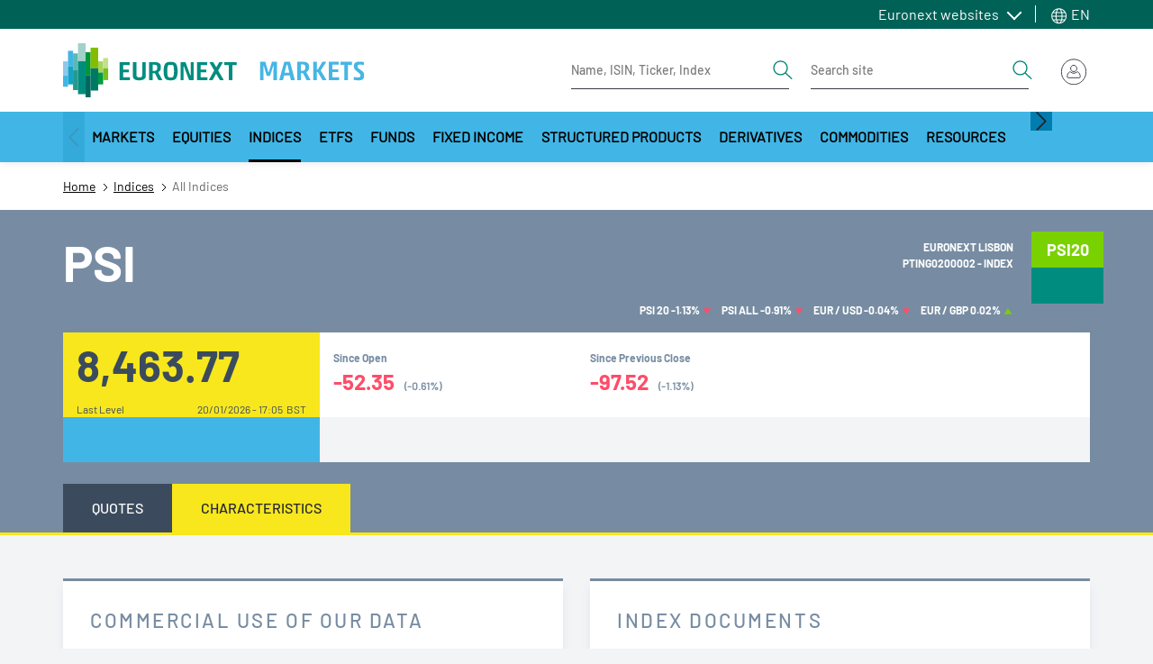

--- FILE ---
content_type: text/html; charset=UTF-8
request_url: https://live.euronext.com/en/product/indices/PTING0200002-XLIS/market-information
body_size: 36670
content:
<!DOCTYPE html>
<html lang="en" dir="ltr">
  <head>
    <meta charset="utf-8" />
<noscript><style>form.antibot * :not(.antibot-message) { display: none !important; }</style>
</noscript><meta name="description" content="Index PSI PTING0200002 XLIS Euronext Lisbon Live Euronext quotes, realtime prices, charts and regulated news" />
<link rel="canonical" href="https://live.euronext.com/en/product/indices/PTING0200002-XLIS/market-information" />
<meta name="google" content="notranslate" />
<meta name="Generator" content="Drupal 10 (https://www.drupal.org); Commerce 2" />
<meta name="MobileOptimized" content="width" />
<meta name="HandheldFriendly" content="true" />
<meta name="viewport" content="width=device-width, initial-scale=1, shrink-to-fit=no" />
<style>div#sliding-popup, div#sliding-popup .eu-cookie-withdraw-banner, .eu-cookie-withdraw-tab {background: #41b6e6} div#sliding-popup.eu-cookie-withdraw-wrapper { background: transparent; } #sliding-popup h1, #sliding-popup h2, #sliding-popup h3, #sliding-popup p, #sliding-popup label, #sliding-popup div, .eu-cookie-compliance-more-button, .eu-cookie-compliance-secondary-button, .eu-cookie-withdraw-tab { color: #ffffff;} .eu-cookie-withdraw-tab { border-color: #ffffff;}</style>
<meta http-equiv="x-ua-compatible" content="ie=edge" />
<script type="application/ld+json">{
    "@context": "https://schema.org",
    "@type": "BreadcrumbList",
    "itemListElement": [
        {
            "@type": "ListItem",
            "position": 1,
            "item": {
                "@id": "https://live.euronext.com/en",
                "name": "Home"
            }
        },
        {
            "@type": "ListItem",
            "position": 2,
            "item": {
                "@id": "https://live.euronext.com/en/products/indices",
                "name": "Indices"
            }
        },
        {
            "@type": "ListItem",
            "position": 3,
            "item": {
                "@id": "https://live.euronext.com/en/product/indices/PTING0200002-XLIS/market-information",
                "name": "All Indices"
            }
        }
    ]
}</script>
<link rel="icon" href="/favicon.ico" type="image/vnd.microsoft.icon" />

    <title>PSI | PTING0200002 | Euronext exchange Live quotes</title>
    <link rel="stylesheet" media="all" href="//cdnjs.cloudflare.com/ajax/libs/bootstrap-slider/10.4.0/css/bootstrap-slider.css" />
<link rel="stylesheet" media="all" href="//cdnjs.cloudflare.com/ajax/libs/select2/4.0.6-rc.0/css/select2.min.css" />
<link rel="stylesheet" media="all" href="//maxcdn.icons8.com/fonts/line-awesome/1.1/css/line-awesome-font-awesome.min.css" />
<link rel="stylesheet" media="all" href="//www.amcharts.com/lib/3/plugins/export/export.css" />
<link rel="stylesheet" media="all" href="//www.amcharts.com/lib/3/style.css" />
<link rel="stylesheet" media="all" href="/assets/css/css_sUVZh6MoAp8pf5P0UTVdFloHePFXLFL3uGtmW2PwTPg.css?delta=5&amp;language=en&amp;theme=euronext_live&amp;include=[base64]" />
<link rel="stylesheet" media="all" href="/assets/css/css_sNA_mZxKLv43tL4vgcgakLRMMbOBKFt6n6V4tyV_rHU.css?delta=6&amp;language=en&amp;theme=euronext_live&amp;include=[base64]" />
<link rel="stylesheet" media="all" href="/assets/css/css_MPPFvOK40iVqK7R708R8hkrOfx8K2Kj1rvdVsWsuYhY.css?delta=7&amp;language=en&amp;theme=euronext_live&amp;include=[base64]" />

    
  </head>
  <body class="layout-no-sidebars path-product">
    <a href="#main-content" class="visually-hidden focusable skip-link">
      Skip to main content
    </a>
    <noscript><iframe src="https://www.googletagmanager.com/ns.html?id=GTM-TRSWF74"
                  height="0" width="0" style="display:none;visibility:hidden"></iframe></noscript>

      <div class="dialog-off-canvas-main-canvas" data-off-canvas-main-canvas>
    <div id="page-wrapper">
  <div id="page">

    <header class="header">
                <section class="region region-topbar topbar">
    <div class="topbar__container container">
      <div class="topbar__menus">
        <div id="block-system-menu-block-topbar-euronext-menu" class="topbar-euronext-websites">
  
  <div class="topbar__dropdown dropdown">
          <a class="topbar__menulist-toggle topbar__toggle-el dropdown-toggle" href="#" role="button" data-toggle="dropdown" aria-expanded="false">
        Euronext websites
      </a>
              
                  <ul id="block-system-menu-block-topbar-euronext-menu" class="clearfix topbar__menulist-list topbar__dropdown-list dropdown-menu">
                    <li class="nav-item topbar__dropdown-item">
                <a href="https://www.euronext.com" class="nav-link topbar__dropdown-link">Euronext.com</a>
              </li>
                <li class="nav-item topbar__dropdown-item">
                <a href="https://connect2.euronext.com" class="nav-link topbar__dropdown-link">Connect - client portal</a>
              </li>
        </ul>
  


      </div>
</div>
      <div class="topbar-lang-switcher__langs-elements topbar-lang-switcher__dropdown dropdown">
  <a class="topbar-lang-switcher__langs-toggle topbar-lang-switcher__toggle-el dropdown-toggle" href="#" role="button" data-toggle="dropdown" aria-expanded="false">
    <svg class="topbar-lang-switcher__langs-icon" width="20" height="20"><use xlink:href="/themes/custom/euronext_live/frontend-library/public/assets/spritemap.svg#globe"></use></svg>
    EN
  </a>
      <nav class="links topbar-lang-switcher__langs-list topbar-lang-switcher__dropdown-list dropdown-menu"><li hreflang="en" data-drupal-link-system-path="product/indices/PTING0200002-XLIS/market-information" class="en topbar-lang-switcher__dropdown-item is-active"><a href="/en/product/indices/PTING0200002-XLIS/market-information" class="language-link nav-link topbar-lang-switcher__dropdown-link is-active" hreflang="en" data-drupal-link-system-path="product/indices/PTING0200002-XLIS/market-information">en</a></li><li hreflang="fr" data-drupal-link-system-path="product/indices/PTING0200002-XLIS/market-information" class="fr topbar-lang-switcher__dropdown-item"><a href="/fr/product/indices/PTING0200002-XLIS/market-information" class="language-link nav-link topbar-lang-switcher__dropdown-link" hreflang="fr" data-drupal-link-system-path="product/indices/PTING0200002-XLIS/market-information">fr</a></li><li hreflang="nb" data-drupal-link-system-path="product/indices/PTING0200002-XLIS/market-information" class="nb topbar-lang-switcher__dropdown-item"><a href="/nb/product/indices/PTING0200002-XLIS/market-information" class="language-link nav-link topbar-lang-switcher__dropdown-link" hreflang="nb" data-drupal-link-system-path="product/indices/PTING0200002-XLIS/market-information">nb</a></li><li hreflang="nl" data-drupal-link-system-path="product/indices/PTING0200002-XLIS/market-information" class="nl topbar-lang-switcher__dropdown-item"><a href="/nl/product/indices/PTING0200002-XLIS/market-information" class="language-link nav-link topbar-lang-switcher__dropdown-link" hreflang="nl" data-drupal-link-system-path="product/indices/PTING0200002-XLIS/market-information">nl</a></li><li hreflang="pt-pt" data-drupal-link-system-path="product/indices/PTING0200002-XLIS/market-information" class="pt-pt topbar-lang-switcher__dropdown-item"><a href="/pt/product/indices/PTING0200002-XLIS/market-information" class="language-link nav-link topbar-lang-switcher__dropdown-link" hreflang="pt-pt" data-drupal-link-system-path="product/indices/PTING0200002-XLIS/market-information">pt</a></li><li hreflang="de" data-drupal-link-system-path="product/indices/PTING0200002-XLIS/market-information" class="de topbar-lang-switcher__dropdown-item"><a href="/de/product/indices/PTING0200002-XLIS/market-information" class="language-link nav-link topbar-lang-switcher__dropdown-link" hreflang="de" data-drupal-link-system-path="product/indices/PTING0200002-XLIS/market-information">de</a></li><li hreflang="it" data-drupal-link-system-path="product/indices/PTING0200002-XLIS/market-information" class="it topbar-lang-switcher__dropdown-item"><a href="/it/product/indices/PTING0200002-XLIS/market-information" class="language-link nav-link topbar-lang-switcher__dropdown-link" hreflang="it" data-drupal-link-system-path="product/indices/PTING0200002-XLIS/market-information">it</a></li></nav>
  </div>


      </div>
    </div>
  </section>

                    <nav class="header__nav container">
          <div class="d-flex justify-content-between align-items-center py-3">
            
            <div class="header__left d-flex align-items-center">
                <div id="block-responsive-menu-toggle" class="responsive-menu-toggle-wrapper responsive-menu-toggle block block-responsive-menu block-responsive-menu-toggle">
  
    
      <div class="content">
      <a id="toggle-icon" class="header__menu-toggle navbar-toggler mr-4" title="Menu" href="#off-canvas">
  <span class="sr-only">Toggle navigation</span>
  <div class="toggle-open-icon">
    <div class="toggle-open-icon__inner"></div>
  </div>
</a>

<!-- Button trigger modal
<a class="btn btn-circle btn-secondary btn-anchor-menu" href="#off-canvas">
  <span class="sr-only">Toggle Page Menu</span>
  <div class="toggle-open-icon">
    <div class="toggle-open-icon__inner"></div>
  </div>
</a> -->

    </div>
  </div>
<a href="/en" title="Home" rel="home" class="header__logo navbar-brand">
  <img src="/themes/custom/euronext_live/logo_extended.svg" width="340" height="56" alt="Euronext Logo">
  </a>


            </div>
            <div class="header__right">
              <div class="header__form-elements ml-auto">
                
        
<form class="quote-search form-inline d-lg-flex" data-drupal-selector="awl-tophat-header-search-box-form" action="/en/product/indices/PTING0200002-XLIS/market-information" method="post" id="awl-tophat-header-search-box-form" accept-charset="UTF-8">
  <div class="quote-search-toggle"></div><div class="header__form form-inline d-lg-flex">


    <input title="Enter the terms you wish to search for." placeholder="Name, ISIN, Ticker, Index" data-drupal-selector="edit-search-input-quote" class="form-autocomplete form-search form-control" data-autocomplete-path="/en/instrumentSearch/searchJSON" type="search" id="edit-search-input-quote" name="search_input_quote" value="" size="15" maxlength="128" />
<button  search_type="quote" data-drupal-selector="edit-search-type-quote" type="submit" id="edit-search-type-quote" name="op" value="Get Quote" class="button js-form-submit form-submit btn btn-link">
  <span class="sr-only">Search</span>
  <svg viewBox="0 0 24 24" width="24" height="24">
    <use xlink:href="/themes/custom/euronext_live/frontend-library/public/assets//spritemap.svg#search"></use>
  </svg>
</button>
</div><div class="header__form form-inline d-lg-flex ml-4">


    <input title="Enter the terms you wish to search for." placeholder="Search site" data-drupal-selector="edit-search-input-site" type="search" id="edit-search-input-site" name="search_input_site" value="" size="15" maxlength="128" class="form-search form-control" />
<button  search_type="site" data-drupal-selector="edit-search-type-site" type="submit" id="edit-search-type-site" name="op" value="Search Site" class="button js-form-submit form-submit btn btn-link">
  <span class="sr-only">Search</span>
  <svg viewBox="0 0 24 24" width="24" height="24">
    <use xlink:href="/themes/custom/euronext_live/frontend-library/public/assets//spritemap.svg#search"></use>
  </svg>
</button>
</div><input data-drupal-selector="edit-search-language" type="hidden" name="search_language" value="&amp;lan=" class="form-control" /><input autocomplete="off" data-drupal-selector="form-hn045sxctn0xptf7roocuavxtwi7-u8i-jz23kpjt-m" type="hidden" name="form_build_id" value="form-HN045sxCTN0XPTF7RoOcuAVxtwi7_U8i_JZ23KPJT_M" class="form-control" /><input data-drupal-selector="edit-awl-tophat-header-search-box-form" type="hidden" name="form_id" value="awl_tophat_header_search_box_form" class="form-control" />
</form>




              </div>
              <div class="header__actions">
                
  <div id="block-awl-mobile-search-menu" class="block block-awl-mobile-search-menu">
  
    
      <div class="content">
      <div class="header-search-forms-mobile-container">
  <a id='awl_mobile_search_menu_link' href='#mobile-search-menu' class="header-search-forms-mobile-container__cta">
    Search
  </a>
  <nav id="mobile-search-menu" class="header-search-forms-mobile-container__menus mm-menu_pagedim-black">
    <ul>
      <li>      
<form class="quote-search form-inline d-lg-flex" data-drupal-selector="awl-tophat-header-search-box-form-2" action="/en/product/indices/PTING0200002-XLIS/market-information" method="post" id="awl-tophat-header-search-box-form--2" accept-charset="UTF-8">
  <div class="quote-search-toggle"></div><div class="header__form form-inline d-lg-flex">


    <input title="Enter the terms you wish to search for." placeholder="Name, ISIN, Ticker, Index" data-drupal-selector="edit-search-input-quote" class="form-autocomplete form-search form-control" data-autocomplete-path="/en/instrumentSearch/searchJSON" type="search" id="edit-search-input-quote--2" name="search_input_quote" value="" size="15" maxlength="128" />
<button  search_type="quote" data-drupal-selector="edit-search-type-quote" type="submit" id="edit-search-type-quote--2" name="op" value="Get Quote" class="button js-form-submit form-submit btn btn-link">
  <span class="sr-only">Search</span>
  <svg viewBox="0 0 24 24" width="24" height="24">
    <use xlink:href="/themes/custom/euronext_live/frontend-library/public/assets//spritemap.svg#search"></use>
  </svg>
</button>
</div><div class="header__form form-inline d-lg-flex ml-4">


    <input title="Enter the terms you wish to search for." placeholder="Search site" data-drupal-selector="edit-search-input-site" type="search" id="edit-search-input-site--2" name="search_input_site" value="" size="15" maxlength="128" class="form-search form-control" />
<button  search_type="site" data-drupal-selector="edit-search-type-site" type="submit" id="edit-search-type-site--2" name="op" value="Search Site" class="button js-form-submit form-submit btn btn-link">
  <span class="sr-only">Search</span>
  <svg viewBox="0 0 24 24" width="24" height="24">
    <use xlink:href="/themes/custom/euronext_live/frontend-library/public/assets//spritemap.svg#search"></use>
  </svg>
</button>
</div><input data-drupal-selector="edit-search-language" type="hidden" name="search_language" value="&amp;lan=" class="form-control" /><input autocomplete="off" data-drupal-selector="form-2zz8t6ksysvya6g2nfsyswseqwv0p43frgiluuld2iu" type="hidden" name="form_build_id" value="form-2ZZ8t6ksYsvYA6G2NFSysWseQWV0P43FrgiluuLd2iU" class="form-control" /><input data-drupal-selector="edit-awl-tophat-header-search-box-form-2" type="hidden" name="form_id" value="awl_tophat_header_search_box_form" class="form-control" />
</form>


</li>
    </ul>
  </nav>
</div>

    </div>
  </div>
      <div class="tophat-container">

      <div class="btn-group ml-3">
      <div class="cart" data-toggle="dropdown" aria-haspopup="true"
           aria-expanded="false"></div>
    </div>
  
      <div class="btn-group">

      <div id="user-menu-toggle-js">
        <div class="user-menu-icon">
                      <img src="/themes/custom/euronext_live/frontend-library/public/assets//icons/login-icon-anonymous.svg"
                 alt="Euronext Profile">
                  </div>
      </div>

              
<div class="user-menu-area user-menu-area__not-logged">
        
                          <span class="user-menu-item user-menu-item__zero">My profile</span>
      
    
                          <span class="user-menu-item user-menu-item__zero">My Subscriptions</span>
      
    
                          <span class="user-menu-item user-menu-item__zero">Watchlists</span>
      
    
                          <span class="user-menu-item user-menu-item__zero">Quote alerts</span>
      
    
                          <a href="https://connect2.euronext.com/user/register/live_registration" class="menu-not-logged__create user-menu-item user-menu-item__zero">Create account</a>
      
    
                          <a href="/en/caslogin" class="menu-not-logged__sign user-menu-item user-menu-item__zero" data-drupal-link-system-path="caslogin">Sign in</a>
      
      

</div>



      
    </div>
</div>



              </div>
            </div>
          </div>
        </nav>
                  <nav class="megamenu d-none d-xl-block">
              <div id="block-menu-warm-materialized-menu-block-secondary-navigation" class="block block-menu-warm-cache block-menu-warm-materialized-menu-blocksecondary-navigation">
  
    
      <div class="content">
      
              <div class="container">
        <div class="megamenu__container">
          <button  class="megamenu__arrow megamenu__scroll-left is-hidden" aria-label="Scroll left">
            <svg width="8" height="14" viewBox="0 0 8 14" fill="none" xmlns="http://www.w3.org/2000/svg">
              <path d="M6.68283 0.307832L0.432831 6.55783C0.374721 6.61588 0.328621 6.68481 0.297168 6.76068C0.265716 6.83656 0.249527 6.91788 0.249527 7.00002C0.249527 7.08215 0.265716 7.16348 0.297168 7.23936C0.328621 7.31523 0.374721 7.38416 0.432831 7.44221L6.68283 13.6922C6.80011 13.8095 6.95917 13.8754 7.12502 13.8754C7.29087 13.8754 7.44993 13.8095 7.56721 13.6922C7.68448 13.5749 7.75037 13.4159 7.75037 13.25C7.75037 13.0842 7.68448 12.9251 7.56721 12.8078L1.75861 7.00002L7.56721 1.19221C7.62528 1.13414 7.67134 1.0652 7.70276 0.989329C7.73419 0.913459 7.75037 0.832141 7.75037 0.750019C7.75037 0.667897 7.73419 0.586579 7.70276 0.510709C7.67134 0.434838 7.62528 0.3659 7.56721 0.307832C7.50914 0.249763 7.4402 0.203701 7.36433 0.172274C7.28846 0.140847 7.20714 0.124671 7.12502 0.124671C7.0429 0.124671 6.96158 0.140847 6.88571 0.172274C6.80984 0.203701 6.7409 0.249763 6.68283 0.307832Z" fill="#252631"/>
            </svg>
          </button>
          <div class="megamenu__scroll">
            <ul  class="clearfix megamenu__first-level menu megamenu__wrap">
                    <li class="menu-item menu-item--level-0 menu-item--expanded">
                                              <a class="menu-link menu-link--level-0 dropdown-toggle" id="e042bb14-b474-4dd6-a9aa-706076049a0f" data-toggle="dropdown" aria-haspopup="true" aria-expanded="false" role="button" href="#">
            Markets
          </a>
                                      <div aria-labelledby="e042bb14-b474-4dd6-a9aa-706076049a0f" class="megamenu__childs dropdown-menu">
              <div class="container">
                <div class="megamenu__close-wrapper">
                  <button type="button" class="megamenu__close" aria-label="Close">
                    <span>close menu</span>
                    <svg viewBox="0 0 20 20" width="20" height="20" class="">
                      <use xlink:href="/themes/custom/euronext_live/frontend-library/public/assets/spritemap.svg#close"></use>
                    </svg>
                  </button>
                </div>
                <div class="row">
                  <div class="megamenu__menu-cols">
                                                                                                                                                                              <div class="sub-container--level-1">
      <ul class="menu menu--level-1">
                    <li class="menu-item menu-item--level-1 menu-item--expanded">
                          <a href="/en/markets/amsterdam" class="menu-link menu-link--level-1" data-drupal-link-system-path="node/117573">Amsterdam</a>
                                                    <div class="sub-container--level-2">
      <ul class="menu menu--level-2">
                    <li class="menu-item menu-item--level-2 menu-item--collapsed">
                          <a href="/en/markets/amsterdam/equities/list" class="menu-link menu-link--level-2" data-drupal-link-system-path="pd_es/stocks/XAMS,TNLA/dp_stocks/df_stocks2/dt_stocks_ams">Stocks</a>
                      </li>
                <li class="menu-item menu-item--level-2">
                          <a href="/en/markets/amsterdam/indices/list" class="menu-link menu-link--level-2" data-drupal-link-system-path="node/12848044">Indices</a>
                      </li>
                <li class="menu-item menu-item--level-2">
                          <a href="/en/markets/amsterdam/etfs/list" class="menu-link menu-link--level-2" data-drupal-link-system-path="product_directory/etfs-amsterdam">ETFs</a>
                      </li>
                <li class="menu-item menu-item--level-2">
                          <a href="/en/markets/amsterdam/bonds/list" class="menu-link menu-link--level-2" data-drupal-link-system-path="pd_es/bond/XAMS/dp_bond/df_bond2/dt_bonds_ams">Bonds</a>
                      </li>
                <li class="menu-item menu-item--level-2">
                          <a href="/en/markets/amsterdam/funds/list" class="menu-link menu-link--level-2" data-drupal-link-system-path="pd_es/funds/XAMS/dp_funds/none/dt_funds_ams">Funds</a>
                      </li>
                <li class="menu-item menu-item--level-2">
                          <a href="/en/markets/amsterdam/structured-products/list" class="menu-link menu-link--level-2" data-drupal-link-system-path="pd_es/warrt/XAMS/dp_warrt3/df_warrt3/dt_warrt_ams">Structured products</a>
                      </li>
                <li class="menu-item menu-item--level-2 menu-item--collapsed">
                          <a href="/en/markets/amsterdam/index-derivatives/futures/list" class="menu-link menu-link--level-2" data-drupal-link-system-path="listview/contracts-nofilter/400/427/404">Derivatives</a>
                      </li>
               </ul>
    </div>
      
                        </li>
                <li class="menu-item menu-item--level-1 menu-item--expanded">
                          <a href="/en/markets/brussels" class="menu-link menu-link--level-1" data-drupal-link-system-path="node/117575">Brussels</a>
                                                    <div class="sub-container--level-2">
      <ul class="menu menu--level-2">
                    <li class="menu-item menu-item--level-2 menu-item--collapsed">
                          <a href="/en/markets/brussels/equities/list" title="Brussels stocks" class="menu-link menu-link--level-2" data-drupal-link-system-path="pd_es/stocks/XBRU,ALXB,MLXB,TNLB,ENXB/dp_stocks/df_stocks2/dt_stocks_bru">Stocks</a>
                      </li>
                <li class="menu-item menu-item--level-2">
                          <a href="/en/markets/brussels/indices/list" title="Brussels indices" class="menu-link menu-link--level-2" data-drupal-link-system-path="node/12848046">Indices</a>
                      </li>
                <li class="menu-item menu-item--level-2">
                          <a href="/en/markets/brussels/etfs/list" title="Brussels ETFs" class="menu-link menu-link--level-2" data-drupal-link-system-path="product_directory/etfs-brussels">ETFs</a>
                      </li>
                <li class="menu-item menu-item--level-2">
                          <a href="/en/markets/brussels/bonds/list" title="Brussels bonds" class="menu-link menu-link--level-2" data-drupal-link-system-path="pd_es/bond/ALXB,XBRU,MLXB,ENXB,VPXB/dp_bond/df_bond2/dt_bonds_bru">Bonds</a>
                      </li>
                <li class="menu-item menu-item--level-2">
                          <a href="/en/markets/brussels/structured-products/list" title="Brussels structured products" class="menu-link menu-link--level-2" data-drupal-link-system-path="pd_es/warrt/XBRU/dp_warrt3/df_warrt3/dt_warrt_bru">Structured Products</a>
                      </li>
                <li class="menu-item menu-item--level-2 menu-item--collapsed">
                          <a href="/en/markets/brussels/index-derivatives/futures/list" title="Brussels derivative products" class="menu-link menu-link--level-2" data-drupal-link-system-path="listview/contracts-nofilter/400/427/405">Derivatives</a>
                      </li>
               </ul>
    </div>
      
                        </li>
                <li class="menu-item menu-item--level-1 menu-item--expanded">
                          <a href="/en/markets/dublin" class="menu-link menu-link--level-1" data-drupal-link-system-path="node/117576">Dublin</a>
                                                    <div class="sub-container--level-2">
      <ul class="menu menu--level-2">
                    <li class="menu-item menu-item--level-2 menu-item--collapsed">
                          <a href="/en/markets/dublin/equities/list" class="menu-link menu-link--level-2" data-drupal-link-system-path="pd_es/stocks/XESM,XMSM,XATL,XACD/dp_stocks/df_stocks2/dt_stocks_dub">Stocks</a>
                      </li>
                <li class="menu-item menu-item--level-2">
                          <a href="/en/markets/dublin/indices/list" class="menu-link menu-link--level-2" data-drupal-link-system-path="node/12848049">Indices</a>
                      </li>
                <li class="menu-item menu-item--level-2">
                          <a href="/en/markets/dublin/etfs/list" class="menu-link menu-link--level-2" data-drupal-link-system-path="product_directory/etfs-dublin">ETFs</a>
                      </li>
                <li class="menu-item menu-item--level-2">
                          <a href="/en/markets/dublin/bonds/list" class="menu-link menu-link--level-2" data-drupal-link-system-path="node/4558713">Bonds</a>
                      </li>
                <li class="menu-item menu-item--level-2">
                          <a href="/en/markets/dublin/govbonds/list" class="menu-link menu-link--level-2" data-drupal-link-system-path="markets/dublin/govbonds/list">Irish Government Bonds</a>
                      </li>
                <li class="menu-item menu-item--level-2">
                          <a href="/en/markets/dublin/funds/list" title="dublin funds directory" class="menu-link menu-link--level-2" data-drupal-link-system-path="markets/dublin/funds/list">Funds</a>
                      </li>
                <li class="menu-item menu-item--level-2">
                          <a href="/en/markets/dublin/daily-official-list" class="menu-link menu-link--level-2" data-drupal-link-system-path="node/216172">DOL</a>
                      </li>
               </ul>
    </div>
      
                        </li>
                <li class="menu-item menu-item--level-1 menu-item--expanded">
                          <a href="/en/markets/lisbon" class="menu-link menu-link--level-1" data-drupal-link-system-path="node/117577">Lisbon</a>
                                                    <div class="sub-container--level-2">
      <ul class="menu menu--level-2">
                    <li class="menu-item menu-item--level-2 menu-item--collapsed">
                          <a href="/en/markets/lisbon/equities/list" class="menu-link menu-link--level-2" data-drupal-link-system-path="pd_es/stocks/XLIS,ALXL,ENXL/dp_stocks/df_stocks2/dt_stocks_lis">Stocks</a>
                      </li>
                <li class="menu-item menu-item--level-2">
                          <a href="/en/markets/lisbon/indices/list" class="menu-link menu-link--level-2" data-drupal-link-system-path="node/12848050">Indices</a>
                      </li>
                <li class="menu-item menu-item--level-2">
                          <a href="/en/products/fixed-income/lisbon/list" class="menu-link menu-link--level-2" data-drupal-link-system-path="pd/bond/ALXL,XLIS,ENXL/dp_bond/df_bond2/dt_bonds_lis">Bonds</a>
                      </li>
                <li class="menu-item menu-item--level-2">
                          <a href="/en/markets/lisbon/funds/list" class="menu-link menu-link--level-2" data-drupal-link-system-path="pd_es/funds/XLIS,ENXL/dp_funds/none/dt_funds_lis">Funds</a>
                      </li>
                <li class="menu-item menu-item--level-2 menu-item--collapsed">
                          <a href="/en/markets/lisbon/index-derivatives/futures/list" class="menu-link menu-link--level-2" data-drupal-link-system-path="listview/contracts-nofilter/400/427/406">Derivatives</a>
                      </li>
               </ul>
    </div>
      
                        </li>
                <li class="menu-item menu-item--level-1 menu-item--expanded">
                          <a href="/en/markets/milan" class="menu-link menu-link--level-1" data-drupal-link-system-path="node/12055948">Milan</a>
                                                    <div class="sub-container--level-2">
      <ul class="menu menu--level-2">
                    <li class="menu-item menu-item--level-2 menu-item--collapsed">
                          <a href="/en/markets/milan/equities/list" class="menu-link menu-link--level-2" data-drupal-link-system-path="pd_es/stocks/MTAA,EXGM,MTAH,MIVX,BGEM,ETLX/dp_stocks/df_stocks2/dt_stocks_mil">Stocks</a>
                      </li>
                <li class="menu-item menu-item--level-2">
                          <a href="/en/markets/milan/etfs/list" class="menu-link menu-link--level-2" data-drupal-link-system-path="product_directory/etfs-milan">ETFs</a>
                      </li>
                <li class="menu-item menu-item--level-2">
                          <a href="/en/markets/milan/bonds/list" class="menu-link menu-link--level-2" data-drupal-link-system-path="pd_es/bond/ETLX,MOTX,XMOT,EXGM/dp_bond2/df_bond2/dt_bonds_mil">Bonds</a>
                      </li>
                <li class="menu-item menu-item--level-2">
                          <a href="/en/markets/milan/funds/list" class="menu-link menu-link--level-2" data-drupal-link-system-path="pd_es/funds/ATFX,MIVX/dp_funds/df_funds/dt_funds_mil">Funds</a>
                      </li>
                <li class="menu-item menu-item--level-2 menu-item--collapsed">
                          <a href="/en/markets/milan/structured-products/list" class="menu-link menu-link--level-2" data-drupal-link-system-path="pd_es/warrt/ETLX,SEDX/dp_warrt3/df_warrt3/dt_warrt_milan">Structured Products</a>
                      </li>
                <li class="menu-item menu-item--level-2 menu-item--collapsed">
                          <a href="/en/markets/milan/derivatives/list" class="menu-link menu-link--level-2" data-drupal-link-system-path="listview/contracts-location-nocommo/2156">Derivatives</a>
                      </li>
               </ul>
    </div>
      
                        </li>
                <li class="menu-item menu-item--level-1 menu-item--expanded">
                          <a href="/en/markets/oslo" class="menu-link menu-link--level-1" data-drupal-link-system-path="node/3236381">Oslo</a>
                                                    <div class="sub-container--level-2">
      <ul class="menu menu--level-2">
                    <li class="menu-item menu-item--level-2 menu-item--collapsed">
                          <a href="/en/markets/oslo/equities/list" class="menu-link menu-link--level-2" data-drupal-link-system-path="pd_es/stocks/XOSL,MERK,XOAS/dp_stocks/df_stocks2/dt_stocks_osl">Stocks</a>
                      </li>
                <li class="menu-item menu-item--level-2">
                          <a href="/en/markets/oslo/indices/list" class="menu-link menu-link--level-2" data-drupal-link-system-path="pd/index/XOSL/dp_index/df_index2/dt_index_osl">Equity indices</a>
                      </li>
                <li class="menu-item menu-item--level-2">
                          <a href="/en/markets/oslo/etfs/list" class="menu-link menu-link--level-2" data-drupal-link-system-path="product_directory/etfs-oslo">ETFs</a>
                      </li>
                <li class="menu-item menu-item--level-2 menu-item--collapsed">
                          <a href="/en/products/fixed-income/oslo/list" class="menu-link menu-link--level-2" data-drupal-link-system-path="pd/bond/XOSL,XOAM/dp_bond/df_bond2/dt_bonds_osl">Bonds</a>
                      </li>
                <li class="menu-item menu-item--level-2">
                          <a href="/en/products/funds/oslo-mutual-funds" class="menu-link menu-link--level-2" data-drupal-link-system-path="pd_es/funds/WOMF/dp_funds2/df_funds3/dt_mutual_funds">Funds</a>
                      </li>
                <li class="menu-item menu-item--level-2 menu-item--collapsed">
                          <a href="/en/markets/oslo/derivatives/list" class="menu-link menu-link--level-2" data-drupal-link-system-path="node/3477649">Derivatives</a>
                      </li>
               </ul>
    </div>
      
                        </li>
                <li class="menu-item menu-item--level-1 menu-item--expanded">
                          <a href="/en/markets/paris" class="menu-link menu-link--level-1" data-drupal-link-system-path="node/117567">Paris</a>
                                                    <div class="sub-container--level-2">
      <ul class="menu menu--level-2">
                    <li class="menu-item menu-item--level-2 menu-item--collapsed">
                          <a href="/en/markets/paris/equities/list" class="menu-link menu-link--level-2" data-drupal-link-system-path="pd_es/stocks/XPAR,ALXP,XMLI/dp_stocks/df_stocks2/dt_stocks_par">Stocks</a>
                      </li>
                <li class="menu-item menu-item--level-2">
                          <a href="/en/markets/paris/indices/list" class="menu-link menu-link--level-2" data-drupal-link-system-path="node/12848051">Indices</a>
                      </li>
                <li class="menu-item menu-item--level-2">
                          <a href="/en/markets/paris/etfs/list" class="menu-link menu-link--level-2" data-drupal-link-system-path="product_directory/etfs-paris">ETFs</a>
                      </li>
                <li class="menu-item menu-item--level-2">
                          <a href="/en/products/fixed-income/paris/list" class="menu-link menu-link--level-2" data-drupal-link-system-path="pd/bond/ALXP,XPAR,XMLI/dp_bond/df_bond2/dt_bonds_par">Bonds</a>
                      </li>
                <li class="menu-item menu-item--level-2">
                          <a href="/en/markets/paris/structured-products/list" class="menu-link menu-link--level-2" data-drupal-link-system-path="pd_es/warrt/XPAR,XMLI/dp_warrt3/df_warrt3/dt_warrt_par">Structured products</a>
                      </li>
                <li class="menu-item menu-item--level-2 menu-item--collapsed">
                          <a href="/en/markets/paris/index-derivatives/futures/list" class="menu-link menu-link--level-2" data-drupal-link-system-path="listview/contracts-nofilter/400/427/408">Derivatives</a>
                      </li>
               </ul>
    </div>
      
                        </li>
               </ul>
    </div>
      
                  </div>
                                                                              <div class="megamenu__menu-promo">
                      <div class="megamenu__menu-promo-content">
                        <div>
  
  <div>
  
  <div>
  
  <div>
  
  <div>
  
  <div>
  
  
</div>

</div>

</div>

</div>

</div>

</div>

                      </div>
                    </div>
                                  </div>
              </div>
            </div>
                        </li>
                <li class="menu-item menu-item--level-0 menu-item--expanded">
                                              <a class="menu-link menu-link--level-0 dropdown-toggle" id="edbe8e93-ffa8-43d2-b1ca-7d9b103430e2" data-toggle="dropdown" aria-haspopup="true" aria-expanded="false" role="button" href="#">
            Equities
          </a>
                                      <div aria-labelledby="edbe8e93-ffa8-43d2-b1ca-7d9b103430e2" class="megamenu__childs dropdown-menu">
              <div class="container">
                <div class="megamenu__close-wrapper">
                  <button type="button" class="megamenu__close" aria-label="Close">
                    <span>close menu</span>
                    <svg viewBox="0 0 20 20" width="20" height="20" class="">
                      <use xlink:href="/themes/custom/euronext_live/frontend-library/public/assets/spritemap.svg#close"></use>
                    </svg>
                  </button>
                </div>
                <div class="row">
                  <div class="megamenu__menu-cols">
                                                                                                                                                                              <div class="sub-container--level-1">
      <ul class="menu menu--level-1">
                    <li class="menu-item menu-item--level-1">
                          <a href="/en/products/equities" class="menu-link menu-link--level-1" data-drupal-link-system-path="node/117557">Overview</a>
                      </li>
                <li class="menu-item menu-item--level-1 menu-item--expanded">
                          <a href="/en/products/equities/list" class="menu-link menu-link--level-1" data-drupal-link-system-path="pd_es/stocks/dm_all_stock/dp_stocks/df_stocks/dt_stocks_all">All Equities</a>
                                                    <div class="sub-container--level-2">
      <ul class="menu menu--level-2">
                    <li class="menu-item menu-item--level-2">
                          <a href="/en/products/equities/regulated/list" class="menu-link menu-link--level-2" data-drupal-link-system-path="pd_es/stocks/XPAR,XAMS,XBRU,XLIS,XLDN,XMSM,XOSL,MTAA/dp_stocks/df_stocks2/dt_stocks_allreg">Euronext regulated</a>
                      </li>
                <li class="menu-item menu-item--level-2">
                          <a href="/en/products/equities/growth/list" class="menu-link menu-link--level-2" data-drupal-link-system-path="pd_es/stocks/ALXB,ALXL,ALXP,XESM,MERK,EXGM/dp_stocks/df_stocks2/dt_stocks_allgro">Euronext Growth</a>
                      </li>
                <li class="menu-item menu-item--level-2">
                          <a href="/en/products/equities/access/list" class="menu-link menu-link--level-2" data-drupal-link-system-path="pd_es/stocks/XMLI,MLXB,ENXL,XACD/dp_stocks/df_stocks2/dt_stocks_allacc">Euronext Access</a>
                      </li>
                <li class="menu-item menu-item--level-2">
                          <a href="/en/products/equities/expand/list" class="menu-link menu-link--level-2" data-drupal-link-system-path="pd_es/stocks/XOAS/dp_stocks/df_stocks2/dt_stocks_allexpand">Euronext Expand</a>
                      </li>
                <li class="menu-item menu-item--level-2">
                          <a href="/en/products/equities/global-equity-market/list" class="menu-link menu-link--level-2" data-drupal-link-system-path="pd_es/stocks/BGEM/dp_stocks/df_stocks3/dt_stocks_bgem">Euronext Global Equity Market</a>
                      </li>
                <li class="menu-item menu-item--level-2">
                          <a href="/en/products/equities/eurotlx/list" class="menu-link menu-link--level-2" data-drupal-link-system-path="pd_es/stocks/ETLX/dp_stocks/df_stocks3/dt_stocks_etlx">EuroTLX</a>
                      </li>
                <li class="menu-item menu-item--level-2">
                          <a href="/en/products/equities/trading-after-hours/list" class="menu-link menu-link--level-2" data-drupal-link-system-path="pd_es/stocks/MTAH/dp_stocks/df_stocks4/dt_stocks_tah">Trading After Hours</a>
                      </li>
               </ul>
    </div>
      
                        </li>
                <li class="menu-item menu-item--level-1 menu-item--expanded">
                          <a href="/en/products/equities/ipos" class="menu-link menu-link--level-1" data-drupal-link-system-path="node/206909">IPOs</a>
                                                    <div class="sub-container--level-2">
      <ul class="menu menu--level-2">
                    <li class="menu-item menu-item--level-2">
                          <a href="/en/ipo-showcase" class="menu-link menu-link--level-2" data-drupal-link-system-path="ipo-showcase">All IPOs</a>
                      </li>
               </ul>
    </div>
      
                        </li>
                <li class="menu-item menu-item--level-1 menu-item--expanded">
                          <a href="/en/products/equities/company-news" class="menu-link menu-link--level-1" data-drupal-link-system-path="listview/company-press-releases">Company regulated news</a>
                                                    <div class="sub-container--level-2">
      <ul class="menu menu--level-2">
                    <li class="menu-item menu-item--level-2">
                          <a href="/en/products/equities/company-news" class="menu-link menu-link--level-2" data-drupal-link-system-path="listview/company-press-releases">Latest</a>
                      </li>
                <li class="menu-item menu-item--level-2">
                          <a href="/en/products/equities/company-news-archive" class="menu-link menu-link--level-2" data-drupal-link-system-path="listview/company-press-releases-arch">Archive</a>
                      </li>
               </ul>
    </div>
      
                        </li>
                <li class="menu-item menu-item--level-1">
                          <a href="/en/products/equities/tech-leaders" class="menu-link menu-link--level-1" data-drupal-link-system-path="pd_es/stocks/ALXP,XPAR,XAMS,XBRU,XLIS,MERK,XESM,XMSM,XOSL,MTAA/dp_stocks/df_stocks2/dt_stocks_techleaders/100/all">Euronext Tech Leaders</a>
                      </li>
                <li class="menu-item menu-item--level-1">
                          <a href="/en/equities/family-business" class="menu-link menu-link--level-1" data-drupal-link-system-path="node/117782">Family business</a>
                      </li>
                <li class="menu-item menu-item--level-1">
                          <a href="/en/products/equities/listing-sponsors" class="menu-link menu-link--level-1" data-drupal-link-system-path="node/204975">Listing sponsors</a>
                      </li>
                <li class="menu-item menu-item--level-1">
                          <a href="/en/products/equities/equity-espresso" class="menu-link menu-link--level-1" data-drupal-link-system-path="node/12845173">Equities Espresso</a>
                      </li>
               </ul>
    </div>
      
                  </div>
                                                                              <div class="megamenu__menu-promo">
                      <div class="megamenu__menu-promo-content">
                        <div>
  
  
      <div>  <div class="paragraph paragraph--type--promotional-area paragraph--view-mode--default promo-area">
          
              <div class="promo-area__image">
              <div class="field field--name-field-promo-image field--type-entity-reference field--label-hidden field__items">
                <div class="field__item">
            <picture>
            <img loading="lazy" src="/sites/default/files/styles/promo_area/public/2025-10/esg_trends_report_0.png?itok=Hvs4iDGd" width="470" height="313" alt="Euronext - ESG Trends Report 2025" class="img-fluid w-100" />

  </picture>


            </div>
          </div>

        </div>
                    <div class="promo-area__tagline">
          Sustainable finance
        </div>
                    <div class="promo-area__title">
          2025 Euronext ESG Trends Report 
        </div>
                    <div class="promo-area__desc">
          <p>A data-driven snapshot of how Euronext-listed companies are advancing their Environmental, Social and Governance (ESG) practices.&nbsp;</p>
        </div>
                    <a class="promo-area__link" href="https://www.euronext.com/news/2025-euronext-esg-trends-report-reveals-continued-progress-and-rising-ambition-across-esg">
          Read more
        <a/>
            
      </div>
</div>
  
</div>

                      </div>
                    </div>
                                  </div>
              </div>
            </div>
                        </li>
                <li class="menu-item menu-item--level-0 menu-item--expanded menu-item--active-trail">
                                              <a class="menu-link menu-link--level-0 active dropdown-toggle" id="_d59c14a-9534-415d-8559-4a7038a67a7d" data-toggle="dropdown" aria-haspopup="true" aria-expanded="false" role="button" href="#">
            Indices
          </a>
                                      <div aria-labelledby="_d59c14a-9534-415d-8559-4a7038a67a7d" class="megamenu__childs dropdown-menu">
              <div class="container">
                <div class="megamenu__close-wrapper">
                  <button type="button" class="megamenu__close" aria-label="Close">
                    <span>close menu</span>
                    <svg viewBox="0 0 20 20" width="20" height="20" class="">
                      <use xlink:href="/themes/custom/euronext_live/frontend-library/public/assets/spritemap.svg#close"></use>
                    </svg>
                  </button>
                </div>
                <div class="row">
                  <div class="megamenu__menu-cols">
                                                                                                                                                                              <div class="sub-container--level-1">
      <ul class="menu menu--level-1">
                    <li class="menu-item menu-item--level-1 menu-item--active-trail">
                          <a href="/en/products/indices" class="menu-link menu-link--level-1 active" data-drupal-link-system-path="node/117550">Overview</a>
                      </li>
                <li class="menu-item menu-item--level-1 menu-item--expanded menu-item--active-trail">
                          <a href="/en/products/indices/list" class="menu-link menu-link--level-1 active" data-drupal-link-system-path="node/12126854">All Indices</a>
                                                    <div class="sub-container--level-2">
      <ul class="menu menu--level-2">
                    <li class="menu-item menu-item--level-2">
                          <a href="/en/products/indices/esg-indices" class="menu-link menu-link--level-2" data-drupal-link-system-path="node/2059831">ESG indices</a>
                      </li>
                <li class="menu-item menu-item--level-2">
                          <a href="/en/products/indices/flagship" class="menu-link menu-link--level-2" data-drupal-link-system-path="node/12847714">Flagship indices</a>
                      </li>
                <li class="menu-item menu-item--level-2">
                          <a href="/en/products/indices/broad" class="menu-link menu-link--level-2" data-drupal-link-system-path="node/12847830">Broad indices</a>
                      </li>
                <li class="menu-item menu-item--level-2">
                          <a href="/en/products/indices/sector" class="menu-link menu-link--level-2" data-drupal-link-system-path="node/12847829">Sector indices</a>
                      </li>
                <li class="menu-item menu-item--level-2">
                          <a href="/en/products/indices/thematic" class="menu-link menu-link--level-2" data-drupal-link-system-path="node/12847828">Thematic indices</a>
                      </li>
                <li class="menu-item menu-item--level-2">
                          <a href="/en/products/indices/commodity" class="menu-link menu-link--level-2" data-drupal-link-system-path="node/12848629">Commodity indices</a>
                      </li>
                <li class="menu-item menu-item--level-2">
                          <a href="/en/products/indices/fixed-income" class="menu-link menu-link--level-2" data-drupal-link-system-path="node/12847832">Fixed Income indices</a>
                      </li>
                <li class="menu-item menu-item--level-2">
                          <a href="/en/products/indices/crypto" class="menu-link menu-link--level-2" data-drupal-link-system-path="node/12847831">Crypto indices</a>
                      </li>
               </ul>
    </div>
      
                        </li>
                <li class="menu-item menu-item--level-1">
                          <a href="/en/products/indices/introducing-euronext-indices" class="menu-link menu-link--level-1" data-drupal-link-system-path="node/12751935">Introducing Euronext Indices</a>
                      </li>
                <li class="menu-item menu-item--level-1">
                          <a href="/en/products/indices/all-indices-documents" class="menu-link menu-link--level-1" data-drupal-link-system-path="node/10647454">Index documents</a>
                      </li>
                <li class="menu-item menu-item--level-1">
                          <a href="/en/products/indices/announcements" class="menu-link menu-link--level-1" data-drupal-link-system-path="node/6922392">Index announcements</a>
                      </li>
                <li class="menu-item menu-item--level-1">
                          <a href="/en/products/indices/consultations" class="menu-link menu-link--level-1" data-drupal-link-system-path="node/117907">Index consultations</a>
                      </li>
                <li class="menu-item menu-item--level-1">
                          <a href="/en/products/indices/contact" class="menu-link menu-link--level-1" data-drupal-link-system-path="node/117807">Contact Euronext indices</a>
                      </li>
               </ul>
    </div>
      
                  </div>
                                                                              <div class="megamenu__menu-promo">
                      <div class="megamenu__menu-promo-content">
                        <div>
  
  
      <div>  <div class="paragraph paragraph--type--promotional-area paragraph--view-mode--default promo-area">
          
              <div class="promo-area__image">
              <div class="field field--name-field-promo-image field--type-entity-reference field--label-hidden field__items">
                <div class="field__item">
            <picture>
            <img loading="lazy" src="/sites/default/files/styles/promo_area/public/2025-11/webpage_callout_-_index_whitepaper_4.png?itok=1AwkIeOv" width="470" height="315" alt="Euronext Indices - publication white paper strategic autonomy" class="img-fluid w-100" />

  </picture>


            </div>
          </div>

        </div>
                    <div class="promo-area__tagline">
          Access the white paper 
        </div>
                    <div class="promo-area__title">
          Investing in the future of Europe with innovative indices
        </div>
                    <div class="promo-area__desc">
          <p>The first edition of the Euronext Index Outlook series with a particular focus on the European Strategic Autonomy Index.</p>
        </div>
                    <a class="promo-area__link" href="https://www.euronext.com/en/news/investing-future-europe-innovative-indices">
          Read more
        <a/>
            
      </div>
</div>
  
</div>

                      </div>
                    </div>
                                  </div>
              </div>
            </div>
                        </li>
                <li class="menu-item menu-item--level-0 menu-item--expanded">
                                              <a class="menu-link menu-link--level-0 dropdown-toggle" id="e8513336-1c84-46e9-88cd-f187548abce5" data-toggle="dropdown" aria-haspopup="true" aria-expanded="false" role="button" href="#">
            ETFs
          </a>
                                      <div aria-labelledby="e8513336-1c84-46e9-88cd-f187548abce5" class="megamenu__childs dropdown-menu">
              <div class="container">
                <div class="megamenu__close-wrapper">
                  <button type="button" class="megamenu__close" aria-label="Close">
                    <span>close menu</span>
                    <svg viewBox="0 0 20 20" width="20" height="20" class="">
                      <use xlink:href="/themes/custom/euronext_live/frontend-library/public/assets/spritemap.svg#close"></use>
                    </svg>
                  </button>
                </div>
                <div class="row">
                  <div class="megamenu__menu-cols">
                                                                                                                                                                              <div class="sub-container--level-1">
      <ul class="menu menu--level-1">
                    <li class="menu-item menu-item--level-1">
                          <a href="/en/products/etfs" class="menu-link menu-link--level-1" data-drupal-link-system-path="node/117561">Overview</a>
                      </li>
                <li class="menu-item menu-item--level-1">
                          <a href="/en/products/etfs/list" class="menu-link menu-link--level-1" data-drupal-link-system-path="product_directory/etf-all-markets">All ETFs</a>
                      </li>
                <li class="menu-item menu-item--level-1">
                          <a href="/en/products/etfs/esg-etfs" class="menu-link menu-link--level-1" data-drupal-link-system-path="product_directory/esg-etfs">ESG ETFs</a>
                      </li>
                <li class="menu-item menu-item--level-1">
                          <a href="/en/products/etfs/euronext-etf-europe" class="menu-link menu-link--level-1" data-drupal-link-system-path="node/12792574">Euronext ETF Europe</a>
                      </li>
               </ul>
    </div>
      
                  </div>
                                                                              <div class="megamenu__menu-promo">
                      <div class="megamenu__menu-promo-content">
                        <div>
  
  
      <div>  <div class="paragraph paragraph--type--promotional-area paragraph--view-mode--default promo-area">
          
              <div class="promo-area__image">
              <div class="field field--name-field-promo-image field--type-entity-reference field--label-hidden field__items">
                <div class="field__item">
            <picture>
            <img loading="lazy" src="/sites/default/files/styles/promo_area/public/2025-10/ETF%20Europe%20Call%20out.png?itok=JWjrONgX" width="470" height="313" alt="Euronext ETF Europe" class="img-fluid w-100" />

  </picture>


            </div>
          </div>

        </div>
                    <div class="promo-area__tagline">
          The European market place for ETFs
        </div>
                    <div class="promo-area__title">
          Euronext ETF Europe
        </div>
                    <div class="promo-area__desc">
          <p>Investors benefit from a centralised market place that will not only bring transparency but also better pricing due to the grouping of liquidity.&nbsp;</p>
        </div>
                    <a class="promo-area__link" href="/en/products/etfs/euronext-etf-europe">
          Read more
        <a/>
            
      </div>
</div>
  
</div>

                      </div>
                    </div>
                                  </div>
              </div>
            </div>
                        </li>
                <li class="menu-item menu-item--level-0 menu-item--expanded">
                                              <a class="menu-link menu-link--level-0 dropdown-toggle" id="_aaefb27-93a2-48df-811e-3913a1089f37" data-toggle="dropdown" aria-haspopup="true" aria-expanded="false" role="button" href="#">
            Funds
          </a>
                                      <div aria-labelledby="_aaefb27-93a2-48df-811e-3913a1089f37" class="megamenu__childs dropdown-menu">
              <div class="container">
                <div class="megamenu__close-wrapper">
                  <button type="button" class="megamenu__close" aria-label="Close">
                    <span>close menu</span>
                    <svg viewBox="0 0 20 20" width="20" height="20" class="">
                      <use xlink:href="/themes/custom/euronext_live/frontend-library/public/assets/spritemap.svg#close"></use>
                    </svg>
                  </button>
                </div>
                <div class="row">
                  <div class="megamenu__menu-cols">
                                                                                                                                                                              <div class="sub-container--level-1">
      <ul class="menu menu--level-1">
                    <li class="menu-item menu-item--level-1">
                          <a href="/en/products/funds" class="menu-link menu-link--level-1" data-drupal-link-system-path="node/117559">Overview</a>
                      </li>
                <li class="menu-item menu-item--level-1 menu-item--expanded">
                          <a href="/en/products/funds/list" class="menu-link menu-link--level-1" data-drupal-link-system-path="pd_es/funds/XAMS,XBRU,XLIS,XPAR,XMLI,ATFX/dp_funds/df_funds/dt_funds_all">All Funds</a>
                                                    <div class="sub-container--level-2">
      <ul class="menu menu--level-2">
                    <li class="menu-item menu-item--level-2">
                          <a href="/en/products/funds/esg-funds" class="menu-link menu-link--level-2" data-drupal-link-system-path="node/8889763">ESG Funds</a>
                      </li>
                <li class="menu-item menu-item--level-2">
                          <a href="/en/products/funds/oslo-mutual-funds" class="menu-link menu-link--level-2" data-drupal-link-system-path="pd_es/funds/WOMF/dp_funds2/df_funds3/dt_mutual_funds">Oslo Mutual Funds</a>
                      </li>
               </ul>
    </div>
      
                        </li>
                <li class="menu-item menu-item--level-1">
                          <a href="/en/products/funds/brokers" class="menu-link menu-link--level-1" data-drupal-link-system-path="node/12752033">Broker list</a>
                      </li>
               </ul>
    </div>
      
                  </div>
                                                                              <div class="megamenu__menu-promo">
                      <div class="megamenu__menu-promo-content">
                        <div>
  
  
</div>

                      </div>
                    </div>
                                  </div>
              </div>
            </div>
                        </li>
                <li class="menu-item menu-item--level-0 menu-item--expanded">
                                              <a class="menu-link menu-link--level-0 dropdown-toggle" id="_1fee12a-a38a-4e69-8c86-94298324bb5" data-toggle="dropdown" aria-haspopup="true" aria-expanded="false" role="button" href="#">
            Fixed Income
          </a>
                                      <div aria-labelledby="_1fee12a-a38a-4e69-8c86-94298324bb5" class="megamenu__childs dropdown-menu">
              <div class="container">
                <div class="megamenu__close-wrapper">
                  <button type="button" class="megamenu__close" aria-label="Close">
                    <span>close menu</span>
                    <svg viewBox="0 0 20 20" width="20" height="20" class="">
                      <use xlink:href="/themes/custom/euronext_live/frontend-library/public/assets/spritemap.svg#close"></use>
                    </svg>
                  </button>
                </div>
                <div class="row">
                  <div class="megamenu__menu-cols">
                                                                                                                                                                              <div class="sub-container--level-1">
      <ul class="menu menu--level-1">
                    <li class="menu-item menu-item--level-1">
                          <a href="/en/products/fixed-income" class="menu-link menu-link--level-1" data-drupal-link-system-path="node/117549">Overview</a>
                      </li>
                <li class="menu-item menu-item--level-1 menu-item--expanded">
                          <a href="/en/products/bonds/list" class="menu-link menu-link--level-1" data-drupal-link-system-path="pd_es/bond/XPAR,XAMS,XBRU,XLIS,XOSL,ALXB,ALXL,ALXP,EXGM,XMLI,MLXB,XMOT,ENXL,MOTX,ETLX,XOAM,VPXB/dp_bond/df_bond/dt_bonds_all">All Bonds</a>
                                                    <div class="sub-container--level-2">
      <ul class="menu menu--level-2">
                    <li class="menu-item menu-item--level-2">
                          <a href="/en/products/bonds/regulated/list" title="Euronext regulated markets" class="menu-link menu-link--level-2" data-drupal-link-system-path="pd_es/bond/XPAR,XAMS,XBRU,XLIS,XOSL/dp_bond/df_bond1/dt_bonds_allreg">Euronext regulated</a>
                      </li>
                <li class="menu-item menu-item--level-2">
                          <a href="/en/products/bonds/growth/list" class="menu-link menu-link--level-2" data-drupal-link-system-path="pd_es/bond/ALXB,ALXL,ALXP,MERK,EXGM/dp_bond/df_bond1/dt_bonds_allgro">Euronext Growth</a>
                      </li>
                <li class="menu-item menu-item--level-2">
                          <a href="/en/products/bonds/access/list" class="menu-link menu-link--level-2" data-drupal-link-system-path="pd_es/bond/XMLI,MLXB,XMOT,ENXL/dp_bond/df_bond1/dt_bonds_allacc">Euronext Access</a>
                      </li>
                <li class="menu-item menu-item--level-2">
                          <a href="/en/products/bonds/mot/list" class="menu-link menu-link--level-2" data-drupal-link-system-path="pd_es/bond/MOTX/dp_bond2/df_bond4/dt_bonds_motx">MOT</a>
                      </li>
                <li class="menu-item menu-item--level-2">
                          <a href="/en/products/bonds/eurotlx/list" class="menu-link menu-link--level-2" data-drupal-link-system-path="pd_es/bond/ETLX/dp_bond2/df_bond4/dt_bonds_etlx">EuroTLX</a>
                      </li>
                <li class="menu-item menu-item--level-2">
                          <a href="/en/products/bonds/abm/list" class="menu-link menu-link--level-2" data-drupal-link-system-path="pd_es/bond/XOAM/dp_bond/df_bond3/dt_bonds_allabm">Nordic ABM</a>
                      </li>
                <li class="menu-item menu-item--level-2">
                          <a href="/en/products/bonds/expert/list" class="menu-link menu-link--level-2" data-drupal-link-system-path="pd_es/bond/VPXB/dp_bond/df_bond4/dt_bonds_bruexp">Expert Market</a>
                      </li>
               </ul>
    </div>
      
                        </li>
                <li class="menu-item menu-item--level-1 menu-item--expanded">
                          <a href="/en/products/fixed-income/esg-bonds" class="menu-link menu-link--level-1" data-drupal-link-system-path="node/236700">ESG Bonds</a>
                                                    <div class="sub-container--level-2">
      <ul class="menu menu--level-2">
                    <li class="menu-item menu-item--level-2">
                          <a href="/en/products/fixed-income/esg-bonds-1-5" class="menu-link menu-link--level-2" data-drupal-link-system-path="node/11896160">1.5° Bonds</a>
                      </li>
               </ul>
    </div>
      
                        </li>
                <li class="menu-item menu-item--level-1">
                          <a href="/en/products/fixed-income/defence-bonds" class="menu-link menu-link--level-1" data-drupal-link-system-path="node/12686922">European Defence Bonds</a>
                      </li>
               </ul>
    </div>
      
                  </div>
                                                                              <div class="megamenu__menu-promo">
                      <div class="megamenu__menu-promo-content">
                        <div>
  
  
      <div>  <div class="paragraph paragraph--type--promotional-area paragraph--view-mode--default promo-area">
          
              <div class="promo-area__image">
              <div class="field field--name-field-promo-image field--type-entity-reference field--label-hidden field__items">
                <div class="field__item">
            <picture>
            <img loading="lazy" src="/sites/default/files/styles/promo_area/public/2025-10/hd_-_charlene_yves_-_9j8a9558.png?itok=EnrYAIwn" width="470" height="313" alt="Euronext - European Defence Bonds" class="img-fluid w-100" />

  </picture>


            </div>
          </div>

        </div>
                    <div class="promo-area__tagline">
          European Defence Bonds
        </div>
                    <div class="promo-area__title">
          Groupe BPCE lists the first bond
        </div>
                    <div class="promo-area__desc">
          <p>First financial institution in Europe to issue a bond dedicated to the defence sector&nbsp;</p>
        </div>
                    <a class="promo-area__link" href="https://www.euronext.com/en/about/media/euronext-press-releases/groupe-bpce-lists-first-bond-european-defence-bond-label">
          Read more
        <a/>
            
      </div>
</div>
  
</div>

                      </div>
                    </div>
                                  </div>
              </div>
            </div>
                        </li>
                <li class="menu-item menu-item--level-0 menu-item--expanded">
                                              <a class="menu-link menu-link--level-0 dropdown-toggle" id="c061c501-6892-4c96-ad7d-91914d764347" data-toggle="dropdown" aria-haspopup="true" aria-expanded="false" role="button" href="#">
            Structured Products
          </a>
                                      <div aria-labelledby="c061c501-6892-4c96-ad7d-91914d764347" class="megamenu__childs dropdown-menu">
              <div class="container">
                <div class="megamenu__close-wrapper">
                  <button type="button" class="megamenu__close" aria-label="Close">
                    <span>close menu</span>
                    <svg viewBox="0 0 20 20" width="20" height="20" class="">
                      <use xlink:href="/themes/custom/euronext_live/frontend-library/public/assets/spritemap.svg#close"></use>
                    </svg>
                  </button>
                </div>
                <div class="row">
                  <div class="megamenu__menu-cols">
                                                                                                                                                                              <div class="sub-container--level-1">
      <ul class="menu menu--level-1">
                    <li class="menu-item menu-item--level-1">
                          <a href="/en/products/structured-products" class="menu-link menu-link--level-1" data-drupal-link-system-path="node/117555">Overview</a>
                      </li>
                <li class="menu-item menu-item--level-1">
                          <a href="/en/products/structured-products/list" class="menu-link menu-link--level-1" data-drupal-link-system-path="pd_es/warrt/XAMS,XBRU,XLIS,XPAR,ENXL,XMLI,ETLX,SEDX/dp_warrt3/df_warrt3/dt_warrt_all">All Structured Products</a>
                      </li>
                <li class="menu-item menu-item--level-1">
                          <a href="/en/products/structured-products/activity-reports" class="menu-link menu-link--level-1" data-drupal-link-system-path="node/12843609">Activity Reports</a>
                      </li>
                <li class="menu-item menu-item--level-1">
                          <a href="/en/products/structured-products/extended-trading-hours" class="menu-link menu-link--level-1" data-drupal-link-system-path="node/12689133">Extended Trading Hours</a>
                      </li>
                <li class="menu-item menu-item--level-1">
                          <a href="/en/products/structured-products/good-till-date-order-recycling" class="menu-link menu-link--level-1" data-drupal-link-system-path="node/12689326">Good Till Date Order Recycling</a>
                      </li>
                <li class="menu-item menu-item--level-1">
                          <a href="/en/products/structured-products/bid-only-status" class="menu-link menu-link--level-1" data-drupal-link-system-path="node/6798069">Bid-Only trading status</a>
                      </li>
                <li class="menu-item menu-item--level-1">
                          <a href="/en/products/structured-products/turbo-trading-netherlands" class="menu-link menu-link--level-1" data-drupal-link-system-path="node/6782207">Trading Turbos in the Netherlands</a>
                      </li>
               </ul>
    </div>
      
                  </div>
                                                                              <div class="megamenu__menu-promo">
                      <div class="megamenu__menu-promo-content">
                        <div>
  
  
</div>

                      </div>
                    </div>
                                  </div>
              </div>
            </div>
                        </li>
                <li class="menu-item menu-item--level-0 menu-item--expanded">
                                              <a class="menu-link menu-link--level-0 dropdown-toggle" id="ea508a10-8204-4482-b3cd-911c0e1c6de8" data-toggle="dropdown" aria-haspopup="true" aria-expanded="false" role="button" href="#">
            Derivatives
          </a>
                                      <div aria-labelledby="ea508a10-8204-4482-b3cd-911c0e1c6de8" class="megamenu__childs dropdown-menu">
              <div class="container">
                <div class="megamenu__close-wrapper">
                  <button type="button" class="megamenu__close" aria-label="Close">
                    <span>close menu</span>
                    <svg viewBox="0 0 20 20" width="20" height="20" class="">
                      <use xlink:href="/themes/custom/euronext_live/frontend-library/public/assets/spritemap.svg#close"></use>
                    </svg>
                  </button>
                </div>
                <div class="row">
                  <div class="megamenu__menu-cols">
                                                                                                                                                                              <div class="sub-container--level-1">
      <ul class="menu menu--level-1">
                    <li class="menu-item menu-item--level-1">
                          <a href="/en/products/derivatives" class="menu-link menu-link--level-1" data-drupal-link-system-path="node/117551">Overview</a>
                      </li>
                <li class="menu-item menu-item--level-1">
                          <a href="/en/products/equity-derivatives/news" class="menu-link menu-link--level-1" data-drupal-link-system-path="node/12753212">News</a>
                      </li>
                <li class="menu-item menu-item--level-1 menu-item--expanded">
                          <a href="/en/products/index-futures/list" class="menu-link menu-link--level-1" data-drupal-link-system-path="node/11998424">Index Futures</a>
                                                    <div class="sub-container--level-2">
      <ul class="menu menu--level-2">
                    <li class="menu-item menu-item--level-2">
                          <a href="/en/products/index-futures/list" class="menu-link menu-link--level-2" data-drupal-link-system-path="node/11998424">Index Futures directory</a>
                      </li>
                <li class="menu-item menu-item--level-2">
                          <a href="/en/products/index-futures/trading" class="menu-link menu-link--level-2" data-drupal-link-system-path="node/12763673">Trading Index Futures</a>
                      </li>
               </ul>
    </div>
      
                        </li>
                <li class="menu-item menu-item--level-1 menu-item--expanded">
                          <a href="/en/products/index-options/list" class="menu-link menu-link--level-1" data-drupal-link-system-path="node/12593998">Index Options</a>
                                                    <div class="sub-container--level-2">
      <ul class="menu menu--level-2">
                    <li class="menu-item menu-item--level-2">
                          <a href="/en/products/index-options/list" class="menu-link menu-link--level-2" data-drupal-link-system-path="node/12593998">Index options directory</a>
                      </li>
                <li class="menu-item menu-item--level-2">
                          <a href="/en/products/index-options/trading" class="menu-link menu-link--level-2" data-drupal-link-system-path="node/12755439">Trading Index options</a>
                      </li>
               </ul>
    </div>
      
                        </li>
                <li class="menu-item menu-item--level-1 menu-item--expanded">
                          <a href="/en/products/stock-futures/list" class="menu-link menu-link--level-1" data-drupal-link-system-path="node/12593999">Stock Futures</a>
                                                    <div class="sub-container--level-2">
      <ul class="menu menu--level-2">
                    <li class="menu-item menu-item--level-2">
                          <a href="https://live.euronext.com/en/products/stock-futures/list" class="menu-link menu-link--level-2">Stock Futures directory</a>
                      </li>
                <li class="menu-item menu-item--level-2">
                          <a href="/en/products/stock-futures/trading" class="menu-link menu-link--level-2" data-drupal-link-system-path="node/12755369">Trading Stock Futures</a>
                      </li>
               </ul>
    </div>
      
                        </li>
                <li class="menu-item menu-item--level-1 menu-item--expanded">
                          <a href="/en/products/stock-options/list" class="menu-link menu-link--level-1" data-drupal-link-system-path="node/12594000">Stock Options</a>
                                                    <div class="sub-container--level-2">
      <ul class="menu menu--level-2">
                    <li class="menu-item menu-item--level-2">
                          <a href="/en/products/stock-options/list" class="menu-link menu-link--level-2" data-drupal-link-system-path="node/12594000">Stock Options directory</a>
                      </li>
                <li class="menu-item menu-item--level-2">
                          <a href="/en/products/stock-options/trading" class="menu-link menu-link--level-2" data-drupal-link-system-path="node/12755378">Trading Stock Options</a>
                      </li>
               </ul>
    </div>
      
                        </li>
                <li class="menu-item menu-item--level-1 menu-item--expanded">
                          <a href="/en/products/bond-futures/list" class="menu-link menu-link--level-1" data-drupal-link-system-path="node/12823759">Bond futures</a>
                                                    <div class="sub-container--level-2">
      <ul class="menu menu--level-2">
                    <li class="menu-item menu-item--level-2">
                          <a href="/en/products/bond-futures/list" class="menu-link menu-link--level-2" data-drupal-link-system-path="node/12823759">Bond futures directory</a>
                      </li>
                <li class="menu-item menu-item--level-2">
                          <a href="/en/products/bond-futures/deliverable-bonds" class="menu-link menu-link--level-2" data-drupal-link-system-path="node/12772578">Deliverable bonds file</a>
                      </li>
               </ul>
    </div>
      
                        </li>
                <li class="menu-item menu-item--level-1 menu-item--expanded">
                          <a href="/en/products/dividend-stock-futures/list" class="menu-link menu-link--level-1" data-drupal-link-system-path="node/12593995">Dividend futures</a>
                                                    <div class="sub-container--level-2">
      <ul class="menu menu--level-2">
                    <li class="menu-item menu-item--level-2">
                          <a href="/en/products/dividend-stock-futures/list" class="menu-link menu-link--level-2" data-drupal-link-system-path="node/12593995">Single Stock Dividend Futures directory</a>
                      </li>
                <li class="menu-item menu-item--level-2">
                          <a href="/en/products/dividend-stock-futures/trading" class="menu-link menu-link--level-2" data-drupal-link-system-path="node/12755386">Trading Dividend Futures</a>
                      </li>
               </ul>
    </div>
      
                        </li>
                <li class="menu-item menu-item--level-1 menu-item--expanded">
                          <a href="/en/products/etf-options/list" class="menu-link menu-link--level-1" data-drupal-link-system-path="node/12593996">ETF Options</a>
                                                    <div class="sub-container--level-2">
      <ul class="menu menu--level-2">
                    <li class="menu-item menu-item--level-2">
                          <a href="/en/products/etf-options/list" class="menu-link menu-link--level-2" data-drupal-link-system-path="node/12593996">ETF Options directory</a>
                      </li>
                <li class="menu-item menu-item--level-2">
                          <a href="/en/products/etf-options/trading" class="menu-link menu-link--level-2" data-drupal-link-system-path="node/12755451">Trading ETF Options</a>
                      </li>
               </ul>
    </div>
      
                        </li>
                <li class="menu-item menu-item--level-1 menu-item--expanded">
                          <span class="menu-link menu-link--level-1">Specifications &amp; arrangements</span>
                                                    <div class="sub-container--level-2">
      <ul class="menu menu--level-2">
                    <li class="menu-item menu-item--level-2">
                          <a href="/en/products/derivatives/contracts-specifications" class="menu-link menu-link--level-2" data-drupal-link-system-path="products/derivatives/contracts-specifications">Contracts specifications derivatives</a>
                      </li>
                <li class="menu-item menu-item--level-2">
                          <a href="/en/products/derivatives/wholesale-trading" class="menu-link menu-link--level-2" data-drupal-link-system-path="node/12755186">Wholesale Trading</a>
                      </li>
                <li class="menu-item menu-item--level-2">
                          <a href="/en/products/derivatives/usa-tradable" class="menu-link menu-link--level-2" data-drupal-link-system-path="node/12755189">Tradable from U.S.</a>
                      </li>
                <li class="menu-item menu-item--level-2">
                          <a href="/en/products/derivatives/tick-sizes" class="menu-link menu-link--level-2" data-drupal-link-system-path="node/211023">Tick Sizes</a>
                      </li>
                <li class="menu-item menu-item--level-2">
                          <a href="/en/products/derivatives/quote-vendor-codes" class="menu-link menu-link--level-2" data-drupal-link-system-path="node/209909">Quote vendor codes</a>
                      </li>
               </ul>
    </div>
      
                        </li>
                <li class="menu-item menu-item--level-1">
                          <a href="/en/products/fixed-income-derivatives" class="menu-link menu-link--level-1" data-drupal-link-system-path="node/12792581">Fixed Income Derivatives</a>
                      </li>
                <li class="menu-item menu-item--level-1">
                          <a href="/en/products/equity-derivatives/esg-derivatives" class="menu-link menu-link--level-1" data-drupal-link-system-path="node/12755193">ESG Derivatives</a>
                      </li>
                <li class="menu-item menu-item--level-1">
                          <a href="/en/products/equity-derivatives/sector-index-derivatives" class="menu-link menu-link--level-1" data-drupal-link-system-path="node/12755354">Sector Index Derivatives</a>
                      </li>
                <li class="menu-item menu-item--level-1">
                          <a href="/en/products/derivatives/total-return-futures" class="menu-link menu-link--level-1" data-drupal-link-system-path="node/12756139">Total Return Futures (TRF)</a>
                      </li>
               </ul>
    </div>
      
                  </div>
                                                                              <div class="megamenu__menu-promo">
                      <div class="megamenu__menu-promo-content">
                        <div>
  
  
      <div>  <div class="paragraph paragraph--type--promotional-area paragraph--view-mode--default promo-area">
          
              <div class="promo-area__image">
              <div class="field field--name-field-promo-image field--type-entity-reference field--label-hidden field__items">
                <div class="field__item">
            <picture>
            <img loading="lazy" src="/sites/default/files/styles/promo_area/public/2025-10/enx_euronext-fixed-income-derivatives-jan-2025_call-out_140225.jpg?itok=_77MNFKq" width="470" height="313" alt="Euronext Fixed Income Derivatives" class="img-fluid w-100" />

  </picture>


            </div>
          </div>

        </div>
                    <div class="promo-area__tagline">
          Where European Government Bonds Meet the Future
        </div>
                    <div class="promo-area__title">
          Fixed Income derivatives
        </div>
                    <div class="promo-area__desc">
          <p>Trade mini bond futures on main European government bonds</p>
        </div>
                    <a class="promo-area__link" href="/en/products/fixed-income-derivatives">
          Read more
        <a/>
            
      </div>
</div>
  
</div>

                      </div>
                    </div>
                                  </div>
              </div>
            </div>
                        </li>
                <li class="menu-item menu-item--level-0 menu-item--expanded">
                                              <a class="menu-link menu-link--level-0 dropdown-toggle" id="a02f6f73-c39c-45b4-a086-0c4415893caf" data-toggle="dropdown" aria-haspopup="true" aria-expanded="false" role="button" href="#">
            Commodities
          </a>
                                      <div aria-labelledby="a02f6f73-c39c-45b4-a086-0c4415893caf" class="megamenu__childs dropdown-menu">
              <div class="container">
                <div class="megamenu__close-wrapper">
                  <button type="button" class="megamenu__close" aria-label="Close">
                    <span>close menu</span>
                    <svg viewBox="0 0 20 20" width="20" height="20" class="">
                      <use xlink:href="/themes/custom/euronext_live/frontend-library/public/assets/spritemap.svg#close"></use>
                    </svg>
                  </button>
                </div>
                <div class="row">
                  <div class="megamenu__menu-cols">
                                                                                                                                                                              <div class="sub-container--level-1">
      <ul class="menu menu--level-1">
                    <li class="menu-item menu-item--level-1">
                          <a href="/en/products/commodities" class="menu-link menu-link--level-1" data-drupal-link-system-path="node/117552">Overview</a>
                      </li>
                <li class="menu-item menu-item--level-1">
                          <a href="/en/commodities-contracts" class="menu-link menu-link--level-1" data-drupal-link-system-path="commodities-contracts">Quotes snapshot</a>
                      </li>
                <li class="menu-item menu-item--level-1 menu-item--expanded">
                          <a href="/en/products/commodities/power-derivatives" class="menu-link menu-link--level-1" data-drupal-link-system-path="node/12834242">Power Derivatives</a>
                                                    <div class="sub-container--level-2">
      <ul class="menu menu--level-2">
                    <li class="menu-item menu-item--level-2">
                          <a href="/en/products/commodities/power-derivatives/clearing-members" class="menu-link menu-link--level-2" data-drupal-link-system-path="node/12834269">Clearing members</a>
                      </li>
               </ul>
    </div>
      
                        </li>
                <li class="menu-item menu-item--level-1 menu-item--expanded">
                          <a href="/en/products/commodities/milling-wheat-derivatives" class="menu-link menu-link--level-1" data-drupal-link-system-path="node/12740655">Milling Wheat derivatives</a>
                                                    <div class="sub-container--level-2">
      <ul class="menu menu--level-2">
                    <li class="menu-item menu-item--level-2">
                          <a href="/en/product/commodities-futures/EBM-DPAR" class="menu-link menu-link--level-2" data-drupal-link-system-path="product/commodities-futures/EBM-DPAR">Milling Wheat futures</a>
                      </li>
                <li class="menu-item menu-item--level-2">
                          <a href="/en/product/commodities-options/OBM-DPAR" class="menu-link menu-link--level-2" data-drupal-link-system-path="product/commodities-options/OBM-DPAR">Milling Wheat options</a>
                      </li>
               </ul>
    </div>
      
                        </li>
                <li class="menu-item menu-item--level-1 menu-item--expanded">
                          <a href="/en/products/commodities/corn-derivatives" class="menu-link menu-link--level-1" data-drupal-link-system-path="node/12739950">Corn derivatives</a>
                                                    <div class="sub-container--level-2">
      <ul class="menu menu--level-2">
                    <li class="menu-item menu-item--level-2">
                          <a href="/en/product/commodities-futures/EMA-DPAR" class="menu-link menu-link--level-2" data-drupal-link-system-path="product/commodities-futures/EMA-DPAR">Corn futures</a>
                      </li>
                <li class="menu-item menu-item--level-2">
                          <a href="/en/product/commodities-options/OMA-DPAR" class="menu-link menu-link--level-2" data-drupal-link-system-path="product/commodities-options/OMA-DPAR">Corn options</a>
                      </li>
               </ul>
    </div>
      
                        </li>
                <li class="menu-item menu-item--level-1">
                          <a href="/en/products/commodities/spread-contracts" class="menu-link menu-link--level-1" data-drupal-link-system-path="node/12738119">Spread contracts</a>
                      </li>
                <li class="menu-item menu-item--level-1 menu-item--expanded">
                          <a href="/en/products/commodities/rapeseed-derivatives" class="menu-link menu-link--level-1" data-drupal-link-system-path="node/12740912">Rapeseed derivatives</a>
                                                    <div class="sub-container--level-2">
      <ul class="menu menu--level-2">
                    <li class="menu-item menu-item--level-2">
                          <a href="/en/product/commodities-futures/ECO-DPAR" class="menu-link menu-link--level-2" data-drupal-link-system-path="product/commodities-futures/ECO-DPAR">Rapeseed futures</a>
                      </li>
                <li class="menu-item menu-item--level-2">
                          <a href="/en/product/commodities-options/OCO-DPAR" class="menu-link menu-link--level-2" data-drupal-link-system-path="product/commodities-options/OCO-DPAR">Rapeseed options</a>
                      </li>
               </ul>
    </div>
      
                        </li>
                <li class="menu-item menu-item--level-1 menu-item--expanded">
                          <a href="/en/products/commodities/durum-wheat-derivatives" class="menu-link menu-link--level-1" data-drupal-link-system-path="node/12739960">Durum Wheat derivatives</a>
                                                    <div class="sub-container--level-2">
      <ul class="menu menu--level-2">
                    <li class="menu-item menu-item--level-2">
                          <a href="/en/product/commodities-futures/EDW-DPAR" class="menu-link menu-link--level-2" data-drupal-link-system-path="product/commodities-futures/EDW-DPAR">European Durum Wheat Futures</a>
                      </li>
               </ul>
    </div>
      
                        </li>
                <li class="menu-item menu-item--level-1 menu-item--expanded">
                          <a href="/en/products/commodities/salmon-derivatives" class="menu-link menu-link--level-1" data-drupal-link-system-path="node/12740920">Salmon derivatives</a>
                                                    <div class="sub-container--level-2">
      <ul class="menu menu--level-2">
                    <li class="menu-item menu-item--level-2">
                          <a href="/en/product/commodities-futures/ESF-DPAR" class="menu-link menu-link--level-2" data-drupal-link-system-path="product/commodities-futures/ESF-DPAR">Salmon Futures</a>
                      </li>
               </ul>
    </div>
      
                        </li>
                <li class="menu-item menu-item--level-1 menu-item--expanded">
                          <span class="menu-link menu-link--level-1">Delivery &amp; settlement</span>
                                                    <div class="sub-container--level-2">
      <ul class="menu menu--level-2">
                    <li class="menu-item menu-item--level-2">
                          <a href="/en/products/commodities/dsp" class="menu-link menu-link--level-2" data-drupal-link-system-path="node/12579001">DSP</a>
                      </li>
                <li class="menu-item menu-item--level-2">
                          <a href="/en/products/commodities/delivery" class="menu-link menu-link--level-2" data-drupal-link-system-path="node/202496">Delivery</a>
                      </li>
                <li class="menu-item menu-item--level-2">
                          <a href="/en/products/commodities/inventory-management" class="menu-link menu-link--level-2" data-drupal-link-system-path="node/12739715">Inventory management</a>
                      </li>
               </ul>
    </div>
      
                        </li>
                <li class="menu-item menu-item--level-1 menu-item--expanded">
                          <span class="menu-link menu-link--level-1">Specifications &amp; arrangements</span>
                                                    <div class="sub-container--level-2">
      <ul class="menu menu--level-2">
                    <li class="menu-item menu-item--level-2">
                          <a href="/en/products/commodities/contracts-specifications" class="menu-link menu-link--level-2" data-drupal-link-system-path="products/commodities/contracts-specifications">Contracts specifications</a>
                      </li>
                <li class="menu-item menu-item--level-2">
                          <a href="/en/products/commodities/trading-calendars" class="menu-link menu-link--level-2" data-drupal-link-system-path="node/117803">Trading calendars</a>
                      </li>
                <li class="menu-item menu-item--level-2">
                          <a href="/en/products/commodities/wholesale-trading" class="menu-link menu-link--level-2" data-drupal-link-system-path="node/12739028">Wholesale Trading</a>
                      </li>
                <li class="menu-item menu-item--level-2">
                          <a href="/en/products/commodities/usa-tradable" class="menu-link menu-link--level-2" data-drupal-link-system-path="node/12739049">Tradable from U.S.</a>
                      </li>
                <li class="menu-item menu-item--level-2">
                          <a href="/en/products/commodities/quote-vendor-codes" class="menu-link menu-link--level-2" data-drupal-link-system-path="node/209922">Quote vendor codes</a>
                      </li>
               </ul>
    </div>
      
                        </li>
                <li class="menu-item menu-item--level-1">
                          <a href="/en/products/commodities/commitments_of_traders" title="Commitments of Traders (CoT) report" class="menu-link menu-link--level-1" data-drupal-link-system-path="node/117786">Commitments of Traders (CoT) report</a>
                      </li>
                <li class="menu-item menu-item--level-1">
                          <a href="/en/products/commodities/brokers" class="menu-link menu-link--level-1" data-drupal-link-system-path="node/12739020">Commodity brokers</a>
                      </li>
               </ul>
    </div>
      
                  </div>
                                                                              <div class="megamenu__menu-promo">
                      <div class="megamenu__menu-promo-content">
                        <div>
  
  
      <div>  <div class="paragraph paragraph--type--promotional-area paragraph--view-mode--default promo-area">
          
              <div class="promo-area__image">
              <div class="field field--name-field-promo-image field--type-entity-reference field--label-hidden field__items">
                <div class="field__item">
            <picture>
            <img loading="lazy" src="/sites/default/files/styles/promo_area/public/2025-10/image_-_euronext_nord_pool_power_futures.png?itok=Re1esXc0" width="470" height="264" alt="Euronext Nord Pool - Power derivatives" class="img-fluid w-100" />

  </picture>


            </div>
          </div>

        </div>
                    <div class="promo-area__tagline">
          Building a sustainable and liquid power derivatives market.
        </div>
                    <div class="promo-area__title">
          Euronext Nord Pool Power Futures
        </div>
                    <div class="promo-area__desc">
          <p>Euronext and Nord Pool, the European power exchange, announced the launch of a dedicated Nordic and Baltic power futures market.&nbsp;</p>
        </div>
                    <a class="promo-area__link" href="/en/products/commodities/power-derivatives">
          Read more
        <a/>
            
      </div>
</div>
  
</div>

                      </div>
                    </div>
                                  </div>
              </div>
            </div>
                        </li>
                <li class="menu-item menu-item--level-0 menu-item--expanded">
                                              <a class="menu-link menu-link--level-0 dropdown-toggle" id="b1ee01bf-c0aa-4032-b8ba-9078662a2d0" data-toggle="dropdown" aria-haspopup="true" aria-expanded="false" role="button" href="#">
            Resources
          </a>
                                      <div aria-labelledby="b1ee01bf-c0aa-4032-b8ba-9078662a2d0" class="megamenu__childs dropdown-menu">
              <div class="container">
                <div class="megamenu__close-wrapper">
                  <button type="button" class="megamenu__close" aria-label="Close">
                    <span>close menu</span>
                    <svg viewBox="0 0 20 20" width="20" height="20" class="">
                      <use xlink:href="/themes/custom/euronext_live/frontend-library/public/assets/spritemap.svg#close"></use>
                    </svg>
                  </button>
                </div>
                <div class="row">
                  <div class="megamenu__menu-cols">
                                                                                                                                                                              <div class="sub-container--level-1">
      <ul class="menu menu--level-1">
                    <li class="menu-item menu-item--level-1 menu-item--expanded">
                          <a href="/en/sustainable-finance" class="menu-link menu-link--level-1" data-drupal-link-system-path="node/12614993">Sustainable Finance</a>
                                                    <div class="sub-container--level-2">
      <ul class="menu menu--level-2">
                    <li class="menu-item menu-item--level-2">
                          <a href="/en/sustainable-finance/webinars" class="menu-link menu-link--level-2" data-drupal-link-system-path="node/12680268">Sustainable Finance webinars</a>
                      </li>
                <li class="menu-item menu-item--level-2">
                          <a href="/en/sustainable-finance/sustainable-investment-forum" class="menu-link menu-link--level-2" data-drupal-link-system-path="node/12659884">Sustainable Investment Forum updates</a>
                      </li>
                <li class="menu-item menu-item--level-2">
                          <a href="/en/sustainable-finance/partner/news" class="menu-link menu-link--level-2" data-drupal-link-system-path="node/12614998">Sustainable Partner News</a>
                      </li>
               </ul>
    </div>
      
                        </li>
                <li class="menu-item menu-item--level-1 menu-item--expanded">
                          <a href="/en/education" class="menu-link menu-link--level-1" data-drupal-link-system-path="node/12567766">Education</a>
                                                    <div class="sub-container--level-2">
      <ul class="menu menu--level-2">
                    <li class="menu-item menu-item--level-2">
                          <a href="/en/education/euronext-trading-game" class="menu-link menu-link--level-2" data-drupal-link-system-path="node/12764429"> Trading Game</a>
                      </li>
                <li class="menu-item menu-item--level-2">
                          <a href="/en/education/academy" class="menu-link menu-link--level-2" data-drupal-link-system-path="node/12568827">Academy</a>
                      </li>
                <li class="menu-item menu-item--level-2">
                          <a href="/en/education/stocks" class="menu-link menu-link--level-2" data-drupal-link-system-path="node/12569519">Stocks Education</a>
                      </li>
                <li class="menu-item menu-item--level-2">
                          <a href="/en/education/options" class="menu-link menu-link--level-2" data-drupal-link-system-path="node/12567769">Option education</a>
                      </li>
                <li class="menu-item menu-item--level-2">
                          <a href="/en/education/bonds" class="menu-link menu-link--level-2" data-drupal-link-system-path="node/12750021">Bonds education</a>
                      </li>
                <li class="menu-item menu-item--level-2">
                          <a href="/en/education/indices" class="menu-link menu-link--level-2" data-drupal-link-system-path="node/12567767">Our Indices</a>
                      </li>
                <li class="menu-item menu-item--level-2">
                          <a href="/en/education/videos" class="menu-link menu-link--level-2" data-drupal-link-system-path="node/12568170">Educational videos</a>
                      </li>
                <li class="menu-item menu-item--level-2">
                          <a href="/en/news-insights" class="menu-link menu-link--level-2" data-drupal-link-system-path="node/11288071">News &amp; Insights</a>
                      </li>
               </ul>
    </div>
      
                        </li>
                <li class="menu-item menu-item--level-1 menu-item--expanded">
                          <a href="/en/resources/statistics" class="menu-link menu-link--level-1" data-drupal-link-system-path="node/117580">Statistics &amp; reports</a>
                                                    <div class="sub-container--level-2">
      <ul class="menu menu--level-2">
                    <li class="menu-item menu-item--level-2">
                          <a href="/en/resources/statistics/quality-execution-reports" class="menu-link menu-link--level-2" data-drupal-link-system-path="node/117808">Quality of execution</a>
                      </li>
                <li class="menu-item menu-item--level-2">
                          <a href="/en/resources/statistics/warrants-certificates" class="menu-link menu-link--level-2" data-drupal-link-system-path="node/12113536">Warrants and Certificates activity reports</a>
                      </li>
               </ul>
    </div>
      
                        </li>
                <li class="menu-item menu-item--level-1">
                          <a href="/en/resources/trading-hours-holidays" class="menu-link menu-link--level-1" data-drupal-link-system-path="node/117802">Trading hours &amp; Holidays</a>
                      </li>
                <li class="menu-item menu-item--level-1">
                          <a href="/en/resources/members-list" class="menu-link menu-link--level-1" data-drupal-link-system-path="node/204976">Members list</a>
                      </li>
                <li class="menu-item menu-item--level-1">
                          <a href="/en/resources/contracts-specifications" class="menu-link menu-link--level-1" data-drupal-link-system-path="resources/contracts-specifications">Contract specifications</a>
                      </li>
                <li class="menu-item menu-item--level-1">
                          <a href="/en/resources/quote-vendor-codes" class="menu-link menu-link--level-1" data-drupal-link-system-path="node/11910277">Quote vendor codes</a>
                      </li>
                <li class="menu-item menu-item--level-1 menu-item--expanded">
                          <a href="/en/resources/key-information-document" class="menu-link menu-link--level-1" data-drupal-link-system-path="node/117787">Key Information Document</a>
                                                    <div class="sub-container--level-2">
      <ul class="menu menu--level-2">
                    <li class="menu-item menu-item--level-2">
                          <a href="/en/resources/key-information-document/class-level" class="menu-link menu-link--level-2" data-drupal-link-system-path="node/117788">Class level</a>
                      </li>
                <li class="menu-item menu-item--level-2">
                          <a href="/en/resources/key-information-document/product-level" class="menu-link menu-link--level-2" data-drupal-link-system-path="node/117789">Product group level</a>
                      </li>
               </ul>
    </div>
      
                        </li>
                <li class="menu-item menu-item--level-1 menu-item--expanded">
                          <span class="menu-link menu-link--level-1">Notices / Corporate actions</span>
                                                    <div class="sub-container--level-2">
      <ul class="menu menu--level-2">
                    <li class="menu-item menu-item--level-2">
                          <a href="/en/resources/notices-corporate-actions/cash-notices" class="menu-link menu-link--level-2" data-drupal-link-system-path="listview/notices_public">Cash Notices / Corporate actions</a>
                      </li>
                <li class="menu-item menu-item--level-2 menu-item--collapsed">
                          <a href="/en/resources/notices-corporate-actions/derivatives-corporate-actions" class="menu-link menu-link--level-2" data-drupal-link-system-path="listview/notice_public_ca">Derivatives corporate actions</a>
                      </li>
                <li class="menu-item menu-item--level-2">
                          <a href="/en/resources/notices-corporate-actions/derivatives-notices" class="menu-link menu-link--level-2" data-drupal-link-system-path="listview/notice_public_general">Derivatives notices</a>
                      </li>
               </ul>
    </div>
      
                        </li>
                <li class="menu-item menu-item--level-1 menu-item--expanded">
                          <a href="/en/resources/market-events" class="menu-link menu-link--level-1" data-drupal-link-system-path="node/202568">Market events</a>
                                                    <div class="sub-container--level-2">
      <ul class="menu menu--level-2">
                    <li class="menu-item menu-item--level-2">
                          <a href="/en/resources/market-events/suspended/current" class="menu-link menu-link--level-2" data-drupal-link-system-path="market-events/halted-instruments/current">Suspended instruments</a>
                      </li>
                <li class="menu-item menu-item--level-2">
                          <a href="/en/resources/market-events/stress-market-conditions/current" class="menu-link menu-link--level-2" data-drupal-link-system-path="node/202558">Stressed Market Conditions</a>
                      </li>
                <li class="menu-item menu-item--level-2">
                          <a href="/en/resources/market-events/single-cap/current" class="menu-link menu-link--level-2" data-drupal-link-system-path="node/202562">Breach of Single Cap limits</a>
                      </li>
                <li class="menu-item menu-item--level-2">
                          <a href="/en/resources/market-events/exceptional-market-conditions/current" class="menu-link menu-link--level-2" data-drupal-link-system-path="node/202560">Exceptional Market Conditions</a>
                      </li>
                <li class="menu-item menu-item--level-2">
                          <a href="/en/resources/market-events/spi-messages/cash/current" class="menu-link menu-link--level-2" data-drupal-link-system-path="node/202564">Miscellaneous short messages</a>
                      </li>
                <li class="menu-item menu-item--level-2">
                          <a href="/en/market-status" class="menu-link menu-link--level-2" data-drupal-link-system-path="market-status-client">Market status</a>
                      </li>
               </ul>
    </div>
      
                        </li>
                <li class="menu-item menu-item--level-1">
                          <a href="/en/resources/issuers-compliance" class="menu-link menu-link--level-1" data-drupal-link-system-path="node/4036763">Issuers compliance</a>
                      </li>
               </ul>
    </div>
      
                  </div>
                                                                              <div class="megamenu__menu-promo">
                      <div class="megamenu__menu-promo-content">
                        <div>
  
  
      <div>  <div class="paragraph paragraph--type--promotional-area paragraph--view-mode--default promo-area">
          
              <div class="promo-area__image">
              <div class="field field--name-field-promo-image field--type-entity-reference field--label-hidden field__items">
                <div class="field__item">
            <picture>
            <img loading="lazy" src="/sites/default/files/styles/promo_area/public/2025-10/enx_esg-app_thumbnail-whats-new_150125_0.png?itok=NnokSygD" width="470" height="309" alt="Euronext Trading Game" class="img-fluid w-100" />

  </picture>


            </div>
          </div>

        </div>
                    <div class="promo-area__tagline">
          Designed to help students navigate the complexities of financial markets
        </div>
                    <div class="promo-area__title">
          Euronext Trading game
        </div>
                    <div class="promo-area__desc">
          <p>Join the Euronext Trading Game and step into capital markets. Learn from today’s leaders, explore sustainable opportunities, and trade with confidence.</p>
        </div>
                    <a class="promo-area__link" href="/en/education/euronext-trading-game">
          Read more
        <a/>
            
      </div>
</div>
  
</div>

                      </div>
                    </div>
                                  </div>
              </div>
            </div>
                        </li>
                </ul>
          </div>
          <button class="megamenu__arrow megamenu__scroll-right is-hidden" aria-label="Scroll right">
            <svg width="8" height="14" viewBox="0 0 8 14" fill="none" xmlns="http://www.w3.org/2000/svg">
              <path d="M1.31717 0.307832L7.56717 6.55783C7.62528 6.61588 7.67138 6.68481 7.70283 6.76068C7.73428 6.83656 7.75047 6.91788 7.75047 7.00002C7.75047 7.08215 7.73428 7.16348 7.70283 7.23936C7.67138 7.31523 7.62528 7.38416 7.56717 7.44221L1.31717 13.6922C1.19989 13.8095 1.04083 13.8754 0.874981 13.8754C0.709129 13.8754 0.550069 13.8095 0.432793 13.6922C0.315518 13.5749 0.249634 13.4159 0.249634 13.25C0.249634 13.0842 0.315518 12.9251 0.432793 12.8078L6.24139 7.00002L0.432793 1.19221C0.374725 1.13414 0.328662 1.0652 0.297235 0.989329C0.265809 0.913459 0.249634 0.832141 0.249634 0.750019C0.249634 0.667897 0.265809 0.586579 0.297235 0.510709C0.328662 0.434838 0.374725 0.3659 0.432793 0.307832C0.490862 0.249763 0.5598 0.203701 0.635671 0.172274C0.711542 0.140847 0.792859 0.124671 0.874981 0.124671C0.957103 0.124671 1.03842 0.140847 1.11429 0.172274C1.19016 0.203701 1.2591 0.249763 1.31717 0.307832Z" fill="#252631"/>
            </svg>
          </button>
        </div>
      </div>
      


    </div>
  </div>


          </nav>
                  </header>

            <div id="main-wrapper" class="layout-main-wrapper clearfix">
              
          <section class="row region region-page-top">
    <div id="block-system-breadcrumb-block" class="block block-system block-system-breadcrumb-block">
  
    
      <div class="content">
      

      <div class="breadcrumb-container container">
      <nav role="navigation" aria-label="breadcrumb">
        <ol class="breadcrumb">
                  <li class="breadcrumb-item ">
                          <a href="/en">Home</a>
                      </li>
                  <li class="breadcrumb-item ">
                          <a href="/en/products/indices">Indices</a>
                      </li>
                  <li class="breadcrumb-item active">
                          All Indices
                      </li>
                </ol>
      </nav>
    </div>
  
    </div>
  </div>
<div id="block-awl-detailed-quote" class="block block-awl-detailed-quote">
  
    
      <div class="content">
      <div id="awl-detailed-quote-container"></div>

    </div>
  </div>
<div id="block-awl-instrument-page-quicktab" class="block block-awl-instrument-page block-awl-instrument-page-quicktab">
  
    
      <div class="content">
      <div id="awl-instrument-page-quicktabs-empty">
</div>

    </div>
  </div>

  </section>

        <div id="main" class="container">
          
          <div class="row row-offcanvas row-offcanvas-left clearfix">
              <main class="main-content col order-last" id="content" role="main">
                <section class="section row">
                    <div class="col-xs-12 col-sm-4">  <div class="view-block-card-like block-content-interface_blocks block block-block-content block-block-content058fb3ae-1ab7-4dcb-b3f5-7044e966fa69" id="block-block-content-058fb3ae-1ab7-4dcb-b3f5-7044e966fa69">
  
      <h2>Commercial use of our data</h2>
    
      <div class="content">
          <div class="clearfix text-formatted field field--name-body field--type-text-with-summary field--label-hidden field__items">
                <div class="field__item">
        <p><img class="mx-4 mt-3" src="/sites/default/files/images/ui/euronext_indices_commercial_logo.png" width="110" height="40" loading="lazy"></p><p class="mx-4">Unlock commercial use of trusted Euronext index data.&nbsp;<br>Power your products with accurate, real-time benchmarks.&nbsp;</p><p class="pb-3 mx-4 my-4 d-flex justify-content-between align-items-center"><a href="/en/products/indices/data-use" data-entity-type="node" data-entity-uuid="ee3fc235-eb99-4d7f-973e-b7deb018da3b" data-entity-substitution="canonical" title="Use of Euronext Index Data"><small><span>Use of Euronext indices data</span></small></a> <a class="mr-2 btn btn-primary" href="/en/products/indices/contact" data-entity-type="node" data-entity-uuid="96e529aa-5b34-4c8a-93bf-3048e2c39f87" data-entity-substitution="canonical" title="Contact Euronext indices"><span>Request your licence</span></a></p>
            </div>
          </div>

    </div>
  </div>
<div id="block-contribution-front-block" class="block block-awl-document-contribution block-contribution-front-block">
  
    
      <div class="content">
      

<div class="card" style="display:none">
    <div class="card-header">
        <h3>Loan documents</h3>
    </div>
    <div class="card-body">
        <div class="table-responsive maxh-5">
            <div class="views-element-container">  <div class="view view-document-contribution-list-view view-id-document_contribution_list_view view-display-id-block_3 js-view-dom-id-7c02057f370068fa49d35da4b54b4764868e78208d8548c8ea7afab359e4e970">
  
    
      
  
          </div>
</div>

        </div>
    </div>
</div>

    </div>
  </div>
<div id="AwlTopPerfFactoryBlockIndicesContent_2384" class="d-none">
<div class="card mb-4" >
            <div class="card-header">
            <h3>Performers (Euronext Markets)</h3>
        </div>
        <div id="AwlTopPerfFactoryBlock_2384" class="data-center-block">
        <div id="AwlTopPerfIndices_2384" class="live-data-container data-center-block card-body">
            <div>
                <div class="icon_loading mr-2"><a href="#">
                        <div class="icon_loading-arrow">&nbsp;</div>
                        <div class="icon_loading-arrow icon_loading-arrow__delay">&nbsp;</div>
                    </a></div>
                <span class="text-sm"> Loading... Please wait.</span>
            </div>
        </div>
    </div>
    <div class="modal fade modal-off-canvas modal-off-canvas--filters modal-tpf_indices" id="top-performers-indices_2384" tabindex="-1" value="2384" role="dialog"
  aria-labelledby="slideRightWithFilterMenuLabelIndices" aria-hidden="true">
  <div class="modal-dialog" role="document">
    <div class="modal-filters awl-top-performers-indices-modal-filters">
      <div class="modal-filters-inner" id="AwlTopPerfPopupForm">
        <div class="d-flex align-items-baseline modal-filters__controls mb-5">
          <h3 class="mb-0">Filters</h3>
          <div class="ml-auto">
            <a href="javascript:refresh_data();" id="awl_top_performers_indices_filter_refresh" class="hidden refresh">Refresh</a>
             <a href="javascript:reset_filters(2384);" id="awl_top_performers_indices_filter_reset" class="reset">Reset</a>
          </div>
        </div>
        <div class="form-group" id='awl_top_performers_indices_filter'>

          <div class="mb-4 filter">
            <p><strong>Since</strong></p>
            <div class="dropdown__vanilla">
              <select id="awl_top_performers_indices_since" name="since" class="reset-to-first form-control" onchange="refresh_top_perf_indices_popup(2384)">
                <option value="Yesterday">Previous session</option>
                <option value="OneMonth">One month</option>
                <option value="OneYear">One year</option>
                <option value="Jan1st">Jan 1st</option>
              </select>
            </div>
          </div>
        </div>
      </div>
    </div>
    <div class="modal-content">
      <div class="modal-header">
        <button type="button" class="modal-filters__toggle">
          <span aria-hidden="true">
            <svg viewBox="0 0 24 24" width="24" height="24" class="">
              <use xlink:href="/themes/custom/euronext_live/frontend-library/public/assets//spritemap.svg#filters"></use>
            </svg>
          </span>
        </button>
        <div class="modal-title">
          <h2 id="slideRightWithFilterMenuLabelIndices">Top performers Indices</h2>
          <h3></h3>
        </div>
        <div class="modal-controls">
          <button type="button" class="modal-controls__close" data-dismiss="modal" aria-label="Close">
            <svg viewBox="0 0 24 24" width="24" height="24" class="">
              <use xlink:href="/themes/custom/euronext_live/frontend-library/public/assets//spritemap.svg#close"></use>
            </svg>
          </button>
          <a id="top_perf_popout" target="_blank" class="modal-controls__open mr-2">
            <svg viewBox="0 0 24 24" width="24" height="24" class="">
              <use xlink:href="/themes/custom/euronext_live/frontend-library/public/assets//spritemap.svg#new-window"></use>
            </svg>
            <span class="sr-only">Open in new window</span>
          </a>
        </div>
      </div>
      <div class="modal-body">
                <div class="col-md-6 mb-4">
          <nav>
            <div class="switch-tabs nav nav-tabs AwlTopPerfIndicesPopupLink" >
              <a href="javascript:change_top_perf_indices_tab_popup(2384,'MostActive');" id="MostActive" data-value="MostActive" class="nav-item nav-link active">Most Active</a>
              <a href="javascript:change_top_perf_indices_tab_popup(2384,'Risers');" id="Risers" class="nav-item nav-link" data-value="Risers">Risers</a>
              <a href="javascript:change_top_perf_indices_tab_popup(2384,'Fallers');" id="Fallers" class="nav-item nav-link" data-value="Fallers">Fallers</a>
            </div>
          </nav>
        </div>
                <div class="mb-4">
<div class="icons__wrapper icons__wrapper--space-between mt-3">
  <div class="icons__column icons__column--row-direction">
    <div class="icons__column icons__column--row-direction">
        <p class="m-0">
        </p>
    </div>
  </div>
  <div class="icons__column icons__column--column-direction">
    <ul class="icons__listing">
            <li id="topperf-popup-print-indices"></li>
      <li id="topperf-popup-dl-indices"></li>
    </ul>
</div>
</div>
        </div>

        <div class="loading_block">
                      <div class="icon_loading mr-2">
                            <a href="#">
                              <div class="icon_loading-arrow">&nbsp;</div>
                              <div class="icon_loading-arrow icon_loading-arrow__delay">&nbsp;</div>
                            </a>
                      </div>
                    <span class="text-sm"> Loading... Please wait</span>
          </div>

        <div id="AwlTopPerformersIndicesDivTable"></div>

      </div>
    </div>
  </div>
</div></div>
</div>
<div id="block-awl-index-composition" class="block block-awl-index-composition">
  
    
      <div class="content">
      <div id="awl-index-composition-container"></div>

    </div>
  </div>

</div>
                    <div class="col-xs-12 col-sm-4">  <div data-drupal-messages-fallback class="hidden"></div>
<div class="views-element-container view-block-card-like block block-views block-views-blockindices-documents-block-2" id="block-views-block-indices-documents-block-2">
  
      <h2>Index documents</h2>
    
      <div class="content">
      <div>  <div class="view view-indices-documents view-id-indices_documents view-display-id-block_2 js-view-dom-id-b0808785424b6dc4f6246cff487e2d26874b01158a9a1a1bdab099f90c9fb41f">
  
    
      
      <div class="view-content">
          <div class="views-row">
    <div><h4 class="mb-3">PSI documents:</h4></div><div class="views-field views-field-field-featured-indices-rules"><div class="field-content mb-2"><div class="align-top d-inline-block w-75">- Rules</div><div class="text-center d-inline-block w-25"><a href="/sites/default/files/documentation/index-rules2/PSI_Index_Family_Rulebook.pdf"><img src="/sites/default/files/images/ui/download_20x20.png"></a><br><small><time datetime="2022-01-03T12:00:00Z" class="datetime">03/01/2022</time>
</small></div></div></div><div class="views-field views-field-field-featured-indices-factsheet"><div class="field-content mb-2"><div class="align-top d-inline-block w-75">- Factsheet</div><div class="text-center d-inline-block w-25"><a href="/sites/default/files/documentation/index-fact-sheets/PSI_Index_Factsheet.pdf"><img src="/sites/default/files/images/ui/download_20x20.png"></a><br><small><time datetime="2025-09-30T12:00:00Z" class="datetime">30/09/2025</time>
</small></div></div></div><div class="views-field views-field-field-featured-indices-compositi"><div class="field-content mb-2"><div class="align-top d-inline-block w-75">- Composition</div><div class="text-center d-inline-block w-25"><a href="/sites/default/files/documentation/index-composition/PSI_Index_Composition.pdf"><img src="/sites/default/files/images/ui/download_20x20.png"></a><br><small><time datetime="2025-11-24T12:00:00Z" class="datetime">24/11/2025</time>
 </small></div>
</div></div><div class="views-field views-field-field-featured-indices-benchmark"><div class="field-content mb-2"><div class="align-top d-inline-block w-75">- Benchmark statement</div><div class="text-center d-inline-block w-25"><a href="/sites/default/files/documentation/index-benchmarks/Benchmark_Statement_PT_Admin_PSI.pdf"><img src="/sites/default/files/images/ui/download_20x20.png"></a><br><small><time datetime="2024-09-24T12:00:00Z" class="datetime">24/09/2024</time>
 </small></div>
</div></div><div class="views-field views-field-field-featured-indices-esgrpt"><div class="field-content"></div></div><div class="views-field views-field-field-featured-indices-lstgreen"><div class="field-content"></div></div><div class="views-field views-field-field-featured-indices-brochure"><div class="field-content"></div></div>
  </div>

    </div>
  
      
          </div>
</div>

    </div>
  </div>

</div>
                    <div class="col-xs-12 col-sm-4"></div>
                </section>
              </main>
          </div>
        </div>
          </div>
    
           <div class="row no-gutters footer-brand-colours"><div class="col"></div><div class="col"></div><div class="col"></div><div class="col"></div><div class="col"></div><div class="col"></div><div class="col"></div><div class="col"></div><div class="col"></div><div class="col"></div></div>
      <footer class="footer">
        <div class="container">
                                <hr class="mt-4 mb-0">
            <div class="row my-3 py-3">
              <div class="col-sm-3">
                
              </div>
              <div class="col-sm-9">
                  <section class="row region region-footer-fourth">
    <nav role="navigation" aria-labelledby="block-system-menu-block-footer-small-print-menu-menu" id="block-system-menu-block-footer-small-print-menu" class="block block-menu navigation menu--footer-small-print-menu">
            
  <h2 class="visually-hidden" id="block-system-menu-block-footer-small-print-menu-menu">Footer Small Print Menu</h2>
  

        
        <ul class="list-inline mb-0 small">
      <li class="list-inline-item">&copy; 2026 Euronext</li>
              <li class="list-inline-item mb-2">
          <a href="https://www.euronext.com/privacy-statement">Privacy Statement</a>
                  </li>
              <li class="list-inline-item mb-2">
          <a href="https://www.euronext.com/terms-use">Terms of Use</a>
                  </li>
              <li class="list-inline-item mb-2">
          <a href="https://www.euronext.com/en/cookie-policy">Cookie Policy</a>
                  </li>
              <li class="list-inline-item mb-2">
          <a href="/en/webvertising" title="Discover webvertising possibilities on this website" data-drupal-link-system-path="node/12141819">Webvertising</a>
                  </li>
              <li class="list-inline-item mb-2">
          <a href="/en/retail-investors-partnership" data-drupal-link-system-path="node/12559534">Retail Partnership</a>
                  </li>
          </ul>
  


  </nav>

  </section>

              </div>
            </div>
                  </div>
      </footer>
      </div>
</div>

  </div>

    <script>window.dataLayer = window.dataLayer || []; window.dataLayer.push({"event":"pageview","site_type":"live","page_url":"https:\/\/live.euronext.com\/en\/product\/indices\/PTING0200002-XLIS\/market-information","page_language":"en","page_environement":"production","user_statut":"prospect","page_product_type":undefined,"page_market":undefined,"page_category":undefined,"user_roles":undefined,"company_market":undefined,"company_isin":undefined,"user_universe_label":undefined,"search_type":undefined,"search_terms":undefined,"search_numbers":undefined,"product_type":undefined,"product_name":undefined,"product_market":undefined,"offcanvas_product":undefined,"offcanvas_title":undefined});</script>
<div class="off-canvas-wrapper"><div id="off-canvas">
              <ul>
                    <li class="menu-item--e042bb14-b474-4dd6-a9aa-706076049a0f menu-name--secondary-navigation">
        <span>Markets</span>
                                <ul>
                    <li class="menu-item--d8dd2fae-20d0-47ef-97ed-074ada0454f7 menu-name--secondary-navigation">
        <a href="/en/markets/amsterdam" data-drupal-link-system-path="node/117573">Amsterdam</a>
                                <ul>
                    <li class="menu-item--d4dad674-4d09-4edd-a78f-6f61df1c2d27 menu-name--secondary-navigation">
        <a href="/en/markets/amsterdam/equities/list" data-drupal-link-system-path="pd_es/stocks/XAMS,TNLA/dp_stocks/df_stocks2/dt_stocks_ams">Stocks</a>
                                <ul>
                    <li class="menu-item--_5c50e9e-4923-488c-83e2-58055958f067 menu-name--secondary-navigation">
        <a href="/en/markets/amsterdam/equities-by-index/aex-index" data-drupal-link-system-path="node/11911565">AEX index Stocks</a>
              </li>
                <li class="menu-item--_1cd7dde-0094-44b3-b81f-0fcfd5180396 menu-name--secondary-navigation">
        <a href="/en/markets/amsterdam/equities-by-index/aex-esg" data-drupal-link-system-path="node/11911566">AEX ESG Stocks</a>
              </li>
                <li class="menu-item--_803f8a7-61ca-4772-9486-2c9028048412 menu-name--secondary-navigation">
        <a href="/en/markets/amsterdam/company-news" data-drupal-link-system-path="listview/company-press-releases-by-mkt/404">Company regulated news</a>
                                <ul>
                    <li class="menu-item--aecfa148-63d2-425b-b6be-11825a577c95 menu-name--secondary-navigation">
        <a href="/en/markets/amsterdam/company-news" data-drupal-link-system-path="listview/company-press-releases-by-mkt/404">Latest</a>
              </li>
                <li class="menu-item--bbd8205e-33af-43be-ac28-940efb91415f menu-name--secondary-navigation">
        <a href="/en/markets/amsterdam/company-news-archive" data-drupal-link-system-path="listview/company-press-releases-by-mkt-arch/404">Archive</a>
              </li>
        </ul>
  
              </li>
        </ul>
  
              </li>
                <li class="menu-item--_720ae3c-90d6-454d-a123-3b0f1a26fd1a menu-name--secondary-navigation">
        <a href="/en/markets/amsterdam/indices/list" data-drupal-link-system-path="node/12848044">Indices</a>
              </li>
                <li class="menu-item--a45188ad-34ce-4a6a-b1cb-9bff66a66db8 menu-name--secondary-navigation">
        <a href="/en/markets/amsterdam/etfs/list" data-drupal-link-system-path="product_directory/etfs-amsterdam">ETFs</a>
              </li>
                <li class="menu-item--_283845d-2cd3-4b63-a079-13c7eb894b5f menu-name--secondary-navigation">
        <a href="/en/markets/amsterdam/bonds/list" data-drupal-link-system-path="pd_es/bond/XAMS/dp_bond/df_bond2/dt_bonds_ams">Bonds</a>
              </li>
                <li class="menu-item--_495c504-26e6-411b-8d51-2bd2c1792ffc menu-name--secondary-navigation">
        <a href="/en/markets/amsterdam/funds/list" data-drupal-link-system-path="pd_es/funds/XAMS/dp_funds/none/dt_funds_ams">Funds</a>
              </li>
                <li class="menu-item--a1eb24b6-fc6e-446a-bf8b-9b9569aec69f menu-name--secondary-navigation">
        <a href="/en/markets/amsterdam/structured-products/list" data-drupal-link-system-path="pd_es/warrt/XAMS/dp_warrt3/df_warrt3/dt_warrt_ams">Structured products</a>
              </li>
                <li class="menu-item--_488d6b2-5bb0-4628-a8f4-91c999846752 menu-name--secondary-navigation">
        <a href="/en/markets/amsterdam/index-derivatives/futures/list" data-drupal-link-system-path="listview/contracts-nofilter/400/427/404">Derivatives</a>
                                <ul>
                    <li class="menu-item--af99f64d-4ef6-4b3e-8ed2-1acd0962deb5 menu-name--secondary-navigation">
        <a href="/en/markets/amsterdam/index-derivatives/futures/list" data-drupal-link-system-path="listview/contracts-nofilter/400/427/404">Index futures</a>
              </li>
                <li class="menu-item--d7f20363-b412-4c33-a21a-85d9d1a54832 menu-name--secondary-navigation">
        <a href="/en/markets/amsterdam/index-derivatives/options/list" data-drupal-link-system-path="listview/contracts-nofilter/400/428/404">Index options</a>
              </li>
                <li class="menu-item--ff13d4a5-da55-4815-bbea-d8bf0afcb31f menu-name--secondary-navigation">
        <a href="/en/markets/amsterdam/stock-futures/list" data-drupal-link-system-path="listview/contracts-nofilter/399/404">Stock futures</a>
              </li>
                <li class="menu-item--_86e5f2b-68c3-47a0-bb46-2dcce99742b3 menu-name--secondary-navigation">
        <a href="/en/markets/amsterdam/stock-options/list" data-drupal-link-system-path="listview/contracts-nofilter/401/404">Stock options</a>
              </li>
                <li class="menu-item--_a91ab96-1144-4df3-9594-e1ae4bb49569 menu-name--secondary-navigation">
        <a href="/en/markets/amsterdam/dividend-derivatives/list" data-drupal-link-system-path="listview/contracts-nofilter/389/404">Dividend derivatives</a>
              </li>
                <li class="menu-item--_55fc645-a2ac-4249-87d3-4d617b24ee75 menu-name--secondary-navigation">
        <a href="/en/markets/amsterdam/derivatives/quote-vendor-codes" data-drupal-link-system-path="node/11910544">Quote Vendor Codes</a>
              </li>
        </ul>
  
              </li>
        </ul>
  
              </li>
                <li class="menu-item--f9e3d3f8-f187-44c4-aeee-88f43af602b9 menu-name--secondary-navigation">
        <a href="/en/markets/brussels" data-drupal-link-system-path="node/117575">Brussels</a>
                                <ul>
                    <li class="menu-item--_db7ccd1-a349-4044-8d8a-51822f7ceda8 menu-name--secondary-navigation">
        <a href="/en/markets/brussels/equities/list" title="Brussels stocks" data-drupal-link-system-path="pd_es/stocks/XBRU,ALXB,MLXB,TNLB,ENXB/dp_stocks/df_stocks2/dt_stocks_bru">Stocks</a>
                                <ul>
                    <li class="menu-item--_4e1e1dd-9221-4158-9e25-1b8b39d7a384 menu-name--secondary-navigation">
        <a href="/en/markets/brussels/equities-by-index/bel20" data-drupal-link-system-path="node/11911568">BEL 20 Stocks</a>
              </li>
                <li class="menu-item--fdcc7b74-764d-434b-b241-09ceea48ce28 menu-name--secondary-navigation">
        <a href="/en/markets/brussels/equities/euronext/list" data-drupal-link-system-path="pd_es/stocks/XBRU/dp_stocks/df_stocks3/dt_stocks_brureg">Euronext regulated</a>
              </li>
                <li class="menu-item--_492192a-4e7a-4ccb-8a84-2f31a5103b8b menu-name--secondary-navigation">
        <a href="/en/markets/brussels/equities/growth/list" data-drupal-link-system-path="pd_es/stocks/ALXB/dp_stocks/df_stocks3/dt_stocks_brugrowth">Euronext Growth</a>
              </li>
                <li class="menu-item--_59e156e-2080-4699-ad6b-68a12efebc30 menu-name--secondary-navigation">
        <a href="/en/markets/brussels/equities/access/list" data-drupal-link-system-path="pd_es/stocks/MLXB/dp_stocks/df_stocks3/dt_stocks_access">Euronext Access</a>
              </li>
                <li class="menu-item--ec775a0e-aa2d-4ea9-bda0-9946ef9bb02b menu-name--secondary-navigation">
        <a href="/en/markets/brussels/equities/expert/list" data-drupal-link-system-path="pd_es/stocks/VPXB/dp_stocks/df_stocks3/dt_stocks_bruexpert">Expert Market</a>
              </li>
                <li class="menu-item--_bc1fbdf-4915-4611-a890-7f84b92a0b11 menu-name--secondary-navigation">
        <a href="/en/markets/brussels/company-news" data-drupal-link-system-path="listview/company-press-releases-by-mkt/405">Company regulated news</a>
                                <ul>
                    <li class="menu-item--_4d93700-c782-486f-bcae-8c64a59c324f menu-name--secondary-navigation">
        <a href="/en/markets/brussels/company-news" data-drupal-link-system-path="listview/company-press-releases-by-mkt/405">Latest</a>
              </li>
                <li class="menu-item--ba37e8a1-85a4-46ee-8996-2dde088507e7 menu-name--secondary-navigation">
        <a href="/en/markets/brussels/company-news-archive" data-drupal-link-system-path="listview/company-press-releases-by-mkt-arch/405">Archive</a>
              </li>
        </ul>
  
              </li>
        </ul>
  
              </li>
                <li class="menu-item--a8d2e00c-2489-499f-8016-2b9d5fecba74 menu-name--secondary-navigation">
        <a href="/en/markets/brussels/indices/list" title="Brussels indices" data-drupal-link-system-path="node/12848046">Indices</a>
              </li>
                <li class="menu-item--_9c30491-d470-4261-b66e-90717fba9fad menu-name--secondary-navigation">
        <a href="/en/markets/brussels/etfs/list" title="Brussels ETFs" data-drupal-link-system-path="product_directory/etfs-brussels">ETFs</a>
              </li>
                <li class="menu-item--_90dac33-aad5-4156-87f4-09c38fb7f80c menu-name--secondary-navigation">
        <a href="/en/markets/brussels/bonds/list" title="Brussels bonds" data-drupal-link-system-path="pd_es/bond/ALXB,XBRU,MLXB,ENXB,VPXB/dp_bond/df_bond2/dt_bonds_bru">Bonds</a>
              </li>
                <li class="menu-item--_a76355f-0652-42fa-9825-de3053e3b844 menu-name--secondary-navigation">
        <a href="/en/markets/brussels/structured-products/list" title="Brussels structured products" data-drupal-link-system-path="pd_es/warrt/XBRU/dp_warrt3/df_warrt3/dt_warrt_bru">Structured Products</a>
              </li>
                <li class="menu-item--_1eb8d51-e052-4d38-8e58-b7544a9ec92b menu-name--secondary-navigation">
        <a href="/en/markets/brussels/index-derivatives/futures/list" title="Brussels derivative products" data-drupal-link-system-path="listview/contracts-nofilter/400/427/405">Derivatives</a>
                                <ul>
                    <li class="menu-item--_27a40b0-0168-4d04-b741-defea2016e10 menu-name--secondary-navigation">
        <a href="/en/markets/brussels/index-derivatives/futures/list" title="Brussels index futures" data-drupal-link-system-path="listview/contracts-nofilter/400/427/405">Index futures</a>
              </li>
                <li class="menu-item--_a2cc9cc-fec2-456c-a816-b052c8d174fb menu-name--secondary-navigation">
        <a href="/en/markets/brussels/stock-futures/list" title="Brussels stock futures" data-drupal-link-system-path="listview/contracts-nofilter/399/405">Stock futures</a>
              </li>
                <li class="menu-item--e9c1a2b7-c6c5-464c-9f32-3038528b1bae menu-name--secondary-navigation">
        <a href="/en/markets/brussels/stock-options/list" title="Brussels stock options" data-drupal-link-system-path="listview/contracts-nofilter/401/405">Stock options</a>
              </li>
                <li class="menu-item--_6431a66-49ca-457e-81c8-72ffb304a8b1 menu-name--secondary-navigation">
        <a href="/en/markets/brussels/dividend-derivatives/list" title="Brussels dividend derivatives" data-drupal-link-system-path="listview/contracts-nofilter/389/405">Dividend derivatives</a>
              </li>
                <li class="menu-item--aafda1cd-51c7-4534-b2f6-0818160165cb menu-name--secondary-navigation">
        <a href="/en/markets/brussels/derivatives/quote-vendor-codes" data-drupal-link-system-path="node/11910557">Quote Vendor Codes</a>
              </li>
        </ul>
  
              </li>
        </ul>
  
              </li>
                <li class="menu-item--a1fa538f-169c-44fa-b4b5-f11fc4964a9f menu-name--secondary-navigation">
        <a href="/en/markets/dublin" data-drupal-link-system-path="node/117576">Dublin</a>
                                <ul>
                    <li class="menu-item--c3339564-79ce-4cd4-93dc-12ced2a07fcf menu-name--secondary-navigation">
        <a href="/en/markets/dublin/equities/list" data-drupal-link-system-path="pd_es/stocks/XESM,XMSM,XATL,XACD/dp_stocks/df_stocks2/dt_stocks_dub">Stocks</a>
                                <ul>
                    <li class="menu-item--a061148b-112d-4c54-bb54-e5b33dc9091c menu-name--secondary-navigation">
        <a href="/en/markets/dublin/equities-by-index/iseq20" data-drupal-link-system-path="node/11911569">ISEQ 20 Stocks</a>
              </li>
                <li class="menu-item--_8dc7406-029f-410f-b2f0-993a4d5af3ec menu-name--secondary-navigation">
        <a href="/en/markets/dublin/equities/euronext/list" data-drupal-link-system-path="pd_es/stocks/XMSM/dp_stocks/df_stocks3/dt_stocks_dubreg">Euronext regulated</a>
              </li>
                <li class="menu-item--_8ed4c58-f6d1-476f-ad38-5db57be0db97 menu-name--secondary-navigation">
        <a href="/en/markets/dublin/equities/growth/list" data-drupal-link-system-path="pd_es/stocks/XESM/dp_stocks/df_stocks3/dt_stocks_dubgrowth">Euronext Growth</a>
              </li>
        </ul>
  
              </li>
                <li class="menu-item--_6a4168f-c946-403b-aab1-ca6f4e241275 menu-name--secondary-navigation">
        <a href="/en/markets/dublin/indices/list" data-drupal-link-system-path="node/12848049">Indices</a>
              </li>
                <li class="menu-item--_70ca7ff-270a-4619-a882-b1eeee44014e menu-name--secondary-navigation">
        <a href="/en/markets/dublin/etfs/list" data-drupal-link-system-path="product_directory/etfs-dublin">ETFs</a>
              </li>
                <li class="menu-item--_cc6f733-a43e-4c2a-b82d-f68a4ae15427 menu-name--secondary-navigation">
        <a href="/en/markets/dublin/bonds/list" data-drupal-link-system-path="node/4558713">Bonds</a>
              </li>
                <li class="menu-item--f29c93de-4a62-4313-8cba-05b9e74123ff menu-name--secondary-navigation">
        <a href="/en/markets/dublin/govbonds/list" data-drupal-link-system-path="markets/dublin/govbonds/list">Irish Government Bonds</a>
              </li>
                <li class="menu-item--_4d86253-4635-46c3-a288-7a984b083e2b menu-name--secondary-navigation">
        <a href="/en/markets/dublin/funds/list" title="dublin funds directory" data-drupal-link-system-path="markets/dublin/funds/list">Funds</a>
              </li>
                <li class="menu-item--_4e7f7a4-3d4d-4bb6-9b53-e23182b0c862 menu-name--secondary-navigation">
        <a href="/en/markets/dublin/daily-official-list" data-drupal-link-system-path="node/216172">DOL</a>
              </li>
        </ul>
  
              </li>
                <li class="menu-item--bfba23c6-ae53-44ac-9691-3063ad7eae88 menu-name--secondary-navigation">
        <a href="/en/markets/lisbon" data-drupal-link-system-path="node/117577">Lisbon</a>
                                <ul>
                    <li class="menu-item--_4a338bb-b70f-4ae2-9fa6-f37b4c1f0f37 menu-name--secondary-navigation">
        <a href="/en/markets/lisbon/equities/list" data-drupal-link-system-path="pd_es/stocks/XLIS,ALXL,ENXL/dp_stocks/df_stocks2/dt_stocks_lis">Stocks</a>
                                <ul>
                    <li class="menu-item--_fdb4ab3-e276-4002-b3dd-111d89997521 menu-name--secondary-navigation">
        <a href="/en/markets/lisbon/equities-by-index/psi" data-drupal-link-system-path="node/11911699">PSI Stocks</a>
              </li>
                <li class="menu-item--fc32b94b-e5cd-4fa6-8039-4ef1a5ef2293 menu-name--secondary-navigation">
        <a href="/en/markets/lisbon/equities/euronext/list" data-drupal-link-system-path="pd_es/stocks/XLIS/dp_stocks/df_stocks3/dt_stocks_lisreg">Euronext regulated</a>
              </li>
                <li class="menu-item--_c35560b-95b7-44d7-b839-b9ba3b87a66a menu-name--secondary-navigation">
        <a href="/en/markets/lisbon/equities/access/list" data-drupal-link-system-path="pd_es/stocks/ENXL/dp_stocks/df_stocks3/dt_stocks_lisaccess">Euronext Access</a>
              </li>
                <li class="menu-item--_ae04b0c-0017-456f-93ca-c1f5ea979a2b menu-name--secondary-navigation">
        <a href="/en/markets/lisbon/company-news" data-drupal-link-system-path="listview/company-press-releases-by-mkt/406">Company regulated news</a>
                                <ul>
                    <li class="menu-item--_b3da278-25d7-44f5-8092-56ab3494f753 menu-name--secondary-navigation">
        <a href="/en/markets/lisbon/company-news" data-drupal-link-system-path="listview/company-press-releases-by-mkt/406">Latest</a>
              </li>
                <li class="menu-item--f03df0fe-6553-4bec-8b16-fdd8cd1f68f1 menu-name--secondary-navigation">
        <a href="/en/markets/lisbon/company-news-archive" data-drupal-link-system-path="listview/company-press-releases-by-mkt-arch/406">Archive</a>
              </li>
        </ul>
  
              </li>
        </ul>
  
              </li>
                <li class="menu-item--_ed5e93a-e90a-4375-a66c-8142e97f8cd6 menu-name--secondary-navigation">
        <a href="/en/markets/lisbon/indices/list" data-drupal-link-system-path="node/12848050">Indices</a>
              </li>
                <li class="menu-item--a0bc834a-4d88-413a-9166-34be8dd89569 menu-name--secondary-navigation">
        <a href="/en/products/fixed-income/lisbon/list" data-drupal-link-system-path="pd/bond/ALXL,XLIS,ENXL/dp_bond/df_bond2/dt_bonds_lis">Bonds</a>
              </li>
                <li class="menu-item--da788ba5-e411-406a-80d8-d1b58ff0cf8f menu-name--secondary-navigation">
        <a href="/en/markets/lisbon/funds/list" data-drupal-link-system-path="pd_es/funds/XLIS,ENXL/dp_funds/none/dt_funds_lis">Funds</a>
              </li>
                <li class="menu-item--b61a7732-48d6-4c71-9ef5-a29986b90fa1 menu-name--secondary-navigation">
        <a href="/en/markets/lisbon/index-derivatives/futures/list" data-drupal-link-system-path="listview/contracts-nofilter/400/427/406">Derivatives</a>
                                <ul>
                    <li class="menu-item--_72677da-39e7-4c48-af1e-e5b8d0dd70ff menu-name--secondary-navigation">
        <a href="/en/markets/lisbon/index-derivatives/futures/list" data-drupal-link-system-path="listview/contracts-nofilter/400/427/406">Index futures</a>
              </li>
                <li class="menu-item--_b24e176-07fc-4e9d-a3a0-38d57f9c9d68 menu-name--secondary-navigation">
        <a href="/en/markets/lisbon/stock-options/list" data-drupal-link-system-path="node/12555317">Stock options</a>
              </li>
                <li class="menu-item--_b6d396a-5abc-44ce-9f77-b5371acada1d menu-name--secondary-navigation">
        <a href="/en/markets/lisbon/stock-futures/list" data-drupal-link-system-path="listview/contracts-nofilter/399/406">Stock futures</a>
              </li>
                <li class="menu-item--_6dd6ddb-965d-4b02-8cc7-c8287a8a40d6 menu-name--secondary-navigation">
        <a href="/en/markets/lisbon/dividend-derivatives/list" data-drupal-link-system-path="listview/contracts-nofilter/389/406">Dividend derivatives</a>
              </li>
                <li class="menu-item--_06b2cc4-9cc6-4c10-b98e-2c08694ecaa8 menu-name--secondary-navigation">
        <a href="/en/markets/lisbon/derivatives/quote-vendor-codes" data-drupal-link-system-path="node/11910556">Quote Vendor Codes</a>
              </li>
        </ul>
  
              </li>
        </ul>
  
              </li>
                <li class="menu-item--_945e607-5110-41e6-a33e-44111bbf5d39 menu-name--secondary-navigation">
        <a href="/en/markets/milan" data-drupal-link-system-path="node/12055948">Milan</a>
                                <ul>
                    <li class="menu-item--_0de46ae-e23f-4e17-864a-b874fe6dee1a menu-name--secondary-navigation">
        <a href="/en/markets/milan/equities/list" data-drupal-link-system-path="pd_es/stocks/MTAA,EXGM,MTAH,MIVX,BGEM,ETLX/dp_stocks/df_stocks2/dt_stocks_mil">Stocks</a>
                                <ul>
                    <li class="menu-item--f20ddf98-7e1b-4184-98bf-54615cd3e35d menu-name--secondary-navigation">
        <a href="/en/markets/milan/ipos" data-drupal-link-system-path="markets/milan/ipos">IPOs</a>
              </li>
                <li class="menu-item--d29e5b47-7d21-4c26-86bb-2a39ca9b67c5 menu-name--secondary-navigation">
        <a href="/en/markets/milan/equities/euronext/list" data-drupal-link-system-path="pd_es/stocks/MTAA/dp_stocks/df_stocks3/dt_stocks_milreg">Euronext Milan</a>
              </li>
                <li class="menu-item--_d9c82f1-c81a-4bb9-8073-60930bec2f1d menu-name--secondary-navigation">
        <a href="/en/markets/milan/equities/growth/list" data-drupal-link-system-path="pd_es/stocks/EXGM/dp_stocks/df_stocks3/dt_stocks_milgrowth">Euronext Growth Milan</a>
              </li>
                <li class="menu-item--_b1e9d32-9a82-49e9-9635-09b31df26538 menu-name--secondary-navigation">
        <a href="/en/markets/milan/equities/star/list" data-drupal-link-system-path="pd_es/stocks/MTAA/dp_stocks/df_stocks3/dt_stock_milstar/300/all">Euronext Star Milan</a>
              </li>
                <li class="menu-item--c8304c7c-4bca-46fa-8bd7-cb78d13b813a menu-name--secondary-navigation">
        <a href="/en/markets/milan/equities/global-equity-market/list" data-drupal-link-system-path="pd_es/stocks/BGEM/dp_stocks/df_stocks3/dt_stocks_milbgem">Euronext Global Equity Market</a>
              </li>
                <li class="menu-item--_782c63d-9682-4322-ac44-d1cf55b7b3f6 menu-name--secondary-navigation">
        <a href="/en/markets/milan/equities/eurotlx/list" data-drupal-link-system-path="pd_es/stocks/ETLX/dp_stocks/df_stocks3/dt_stocks_etlx2">EuroTLX</a>
              </li>
                <li class="menu-item--_f9c13fc-09fa-4ea8-b756-f2b4b2d971fb menu-name--secondary-navigation">
        <a href="/en/markets/milan/equities/tah/list" data-drupal-link-system-path="pd_es/stocks/MTAH/dp_stocks/df_stocks3/dt_stocks_miltah">Trading After Hours</a>
              </li>
                <li class="menu-item--_272d1e7-6a99-466b-a7de-256586d07ec3 menu-name--secondary-navigation">
        <a href="/en/markets/milan/equities-by-index/mib-esg" data-drupal-link-system-path="node/12063537">MIB ESG Stocks</a>
              </li>
        </ul>
  
              </li>
                <li class="menu-item--a66b9553-72cd-4421-a913-e3140127bf2b menu-name--secondary-navigation">
        <a href="/en/markets/milan/etfs/list" data-drupal-link-system-path="product_directory/etfs-milan">ETFs</a>
              </li>
                <li class="menu-item--b5044010-597f-40d6-8c00-1a586359e125 menu-name--secondary-navigation">
        <a href="/en/markets/milan/bonds/list" data-drupal-link-system-path="pd_es/bond/ETLX,MOTX,XMOT,EXGM/dp_bond2/df_bond2/dt_bonds_mil">Bonds</a>
              </li>
                <li class="menu-item--_fc1e126-a462-461d-9616-cd8cfa6dcb7c menu-name--secondary-navigation">
        <a href="/en/markets/milan/funds/list" data-drupal-link-system-path="pd_es/funds/ATFX,MIVX/dp_funds/df_funds/dt_funds_mil">Funds</a>
              </li>
                <li class="menu-item--_920e6e8-c5bd-41d6-a2b8-c9daba9b6fad menu-name--secondary-navigation">
        <a href="/en/markets/milan/structured-products/list" data-drupal-link-system-path="pd_es/warrt/ETLX,SEDX/dp_warrt3/df_warrt3/dt_warrt_milan">Structured Products</a>
                                <ul>
                    <li class="menu-item--ef7ff435-86f5-4ba8-97b4-45d6efe8e62d menu-name--secondary-navigation">
        <a href="/en/markets/milan/structured-products/sedex/list" data-drupal-link-system-path="pd_es/warrt/SEDX/dp_warrt3/df_warrt3/dt_warrt_sedx">SeDeX</a>
              </li>
                <li class="menu-item--_15cda08-ea4d-4ca0-9b64-86dbe74fca48 menu-name--secondary-navigation">
        <a href="/en/markets/milan/structured-products/eurotlx/list" data-drupal-link-system-path="pd_es/warrt/ETLX/dp_warrt3/df_warrt3/dt_warrt_etlx">EuroTLX</a>
              </li>
        </ul>
  
              </li>
                <li class="menu-item--afa74fcb-639d-44d4-94e1-568412c4855a menu-name--secondary-navigation">
        <a href="/en/markets/milan/derivatives/list" data-drupal-link-system-path="listview/contracts-location-nocommo/2156">Derivatives</a>
                                <ul>
                    <li class="menu-item--d5cb75be-2fca-471d-b6d6-d1368cf56081 menu-name--secondary-navigation">
        <a href="/en/markets/milan/derivatives/list" data-drupal-link-system-path="listview/contracts-location-nocommo/2156">All derivatives</a>
              </li>
                <li class="menu-item--e26f1c2a-a22f-480f-a5f7-e6c4609a4815 menu-name--secondary-navigation">
        <a href="/en/markets/milan/index-derivatives/futures/list" data-drupal-link-system-path="listview/contracts-nofilter/400/427/2156">Index futures</a>
              </li>
                <li class="menu-item--f52f4e11-d0bc-4e43-b4b2-b6ff4d6d2a10 menu-name--secondary-navigation">
        <a href="/en/markets/milan/index-derivatives/options/list" data-drupal-link-system-path="listview/contracts-nofilter/400/428/2156">Index options</a>
              </li>
                <li class="menu-item--_252a7ad-a8e7-45eb-9f0e-ecc0bb0cafbe menu-name--secondary-navigation">
        <a href="/en/markets/milan/stock-options/list" data-drupal-link-system-path="listview/contracts-nofilter/401/2156">Stock options</a>
              </li>
                <li class="menu-item--d1bf117d-e23d-445e-a0fb-c95cebe32b50 menu-name--secondary-navigation">
        <a href="/en/markets/milan/stock-futures/list" data-drupal-link-system-path="listview/contracts-nofilter/399/2156">Stock futures</a>
              </li>
                <li class="menu-item--_ee68f82-412c-488a-aa3a-2edb0b7770d8 menu-name--secondary-navigation">
        <a href="/en/markets/milan/dividend-derivatives/list" data-drupal-link-system-path="listview/contracts-nofilter/389/2156">Dividend derivatives</a>
              </li>
                <li class="menu-item--_0e7f497-050a-4204-8876-228bca71282b menu-name--secondary-navigation">
        <a href="/en/markets/milan/derivatives/quote-vendor-codes" data-drupal-link-system-path="node/12394999">Quote Vendor Codes</a>
              </li>
        </ul>
  
              </li>
        </ul>
  
              </li>
                <li class="menu-item--_23f291b-df72-41a6-92bf-6c6ed6f4f39a menu-name--secondary-navigation">
        <a href="/en/markets/oslo" data-drupal-link-system-path="node/3236381">Oslo</a>
                                <ul>
                    <li class="menu-item--_da15970-8b29-412c-99dd-ade8156f0db1 menu-name--secondary-navigation">
        <a href="/en/markets/oslo/equities/list" data-drupal-link-system-path="pd_es/stocks/XOSL,MERK,XOAS/dp_stocks/df_stocks2/dt_stocks_osl">Stocks</a>
                                <ul>
                    <li class="menu-item--bc383891-ebb6-4e09-b318-b9bff5cc33ee menu-name--secondary-navigation">
        <a href="/en/markets/oslo/equities-by-index/obx" data-drupal-link-system-path="node/5248267">OBX stocks</a>
              </li>
                <li class="menu-item--_d16b684-a95a-4e96-aafa-deb7c253eb33 menu-name--secondary-navigation">
        <a href="/en/markets/oslo/equities/euronext/list" data-drupal-link-system-path="pd_es/stocks/XOSL/dp_stocks/df_stocks2/dt_stocks_oslreg">Euronext Oslo Børs </a>
              </li>
                <li class="menu-item--de6449ea-14d8-4603-b4ea-296f9c511f01 menu-name--secondary-navigation">
        <a href="/en/markets/oslo/equities/growth/list" data-drupal-link-system-path="pd_es/stocks/MERK/dp_stocks/df_stocks3/dt_stocks_oslgrowth">Euronext Growth</a>
              </li>
                <li class="menu-item--d609a54e-7a20-4128-ad0a-2d72132009a3 menu-name--secondary-navigation">
        <a href="/en/markets/oslo/equities/expand/list" data-drupal-link-system-path="pd_es/stocks/XOAS/dp_stocks/df_stocks3/dt_stocks_oslexpand">Euronext Expand</a>
              </li>
                <li class="menu-item--_c18e822-1881-4ec0-a28c-e71742f904fe menu-name--secondary-navigation">
        <a href="/en/markets/oslo/equities/company-news" data-drupal-link-system-path="listview/company-press-releases-by-mkt/1061">Company regulated news</a>
                                <ul>
                    <li class="menu-item--_f578c44-469a-49f7-a6b9-41379abf6490 menu-name--secondary-navigation">
        <a href="/en/markets/oslo/equities/company-news" data-drupal-link-system-path="listview/company-press-releases-by-mkt/1061">Latest</a>
              </li>
                <li class="menu-item--ef58a10c-28ef-4597-a599-69e00ed6bc07 menu-name--secondary-navigation">
        <a href="/en/markets/oslo/equities/company-news-archive" data-drupal-link-system-path="listview/company-press-releases-by-mkt-arch/1061">Archive</a>
              </li>
        </ul>
  
              </li>
                <li class="menu-item--f86432f1-464c-4e9f-ad1a-db2dafdf7ad2 menu-name--secondary-navigation">
        <a href="/en/markets/oslo/equities/financial-events" data-drupal-link-system-path="markets/oslo/equities/financial-events">Financial calendars</a>
              </li>
                <li class="menu-item--_a59c7a6-8a8c-4379-b507-c44541526711 menu-name--secondary-navigation">
        <a href="/en/markets/oslo/equities/primary-insiders" data-drupal-link-system-path="primary-insiders">Primary insiders</a>
              </li>
                <li class="menu-item--_4d06172-141b-4c65-92e1-74e6733aa26e menu-name--secondary-navigation">
        <a href="/en/markets/oslo/equities/top-performers" data-drupal-link-system-path="node/3490477">Top performers</a>
              </li>
                <li class="menu-item--_ec46a92-867d-48ed-8378-d7e06234fc8c menu-name--secondary-navigation">
        <a href="/en/markets/oslo/equities-by-index/obx-esg" data-drupal-link-system-path="node/11911703">OBX ESG Stocks</a>
              </li>
                <li class="menu-item--_2476454-c601-4e3c-abcc-ebd16c9340a7 menu-name--secondary-navigation">
        <a href="/en/markets/oslo/equities-by-index/osebx" data-drupal-link-system-path="node/5248273">OSEBX stocks</a>
              </li>
                <li class="menu-item--_c34e181-86d8-4923-acd4-da0592203213 menu-name--secondary-navigation">
        <a href="/en/markets/oslo/equities-by-index/osefx" data-drupal-link-system-path="node/5391346">OSEFX Stocks</a>
              </li>
                <li class="menu-item--fbac058a-31b0-44ff-88aa-ea8389421660 menu-name--secondary-navigation">
        <a href="/en/markets/oslo/equities-by-index/seafood" data-drupal-link-system-path="node/5391348">Seafood Stocks</a>
              </li>
                <li class="menu-item--_9170a47-e293-4f1b-a2f3-f59d5c99b611 menu-name--secondary-navigation">
        <a href="/en/markets/oslo/equities-by-index/shipping" data-drupal-link-system-path="node/5391347">Shipping Stocks</a>
              </li>
        </ul>
  
              </li>
                <li class="menu-item--_b9d1c83-afee-46ab-85dc-97617d0497c5 menu-name--secondary-navigation">
        <a href="/en/markets/oslo/indices/list" data-drupal-link-system-path="pd/index/XOSL/dp_index/df_index2/dt_index_osl">Equity indices</a>
              </li>
                <li class="menu-item--_1d6e57b-078d-464c-bf31-0c2545f60607 menu-name--secondary-navigation">
        <a href="/en/markets/oslo/etfs/list" data-drupal-link-system-path="product_directory/etfs-oslo">ETFs</a>
              </li>
                <li class="menu-item--_883989a-4cdf-4a46-91c2-2769820487ca menu-name--secondary-navigation">
        <a href="/en/products/fixed-income/oslo/list" data-drupal-link-system-path="pd/bond/XOSL,XOAM/dp_bond/df_bond2/dt_bonds_osl">Bonds</a>
                                <ul>
                    <li class="menu-item--_e0bcc4b-15a3-4817-a6c3-912a64956dc4 menu-name--secondary-navigation">
        <a href="/en/markets/oslo/equities/primary-insiders" data-drupal-link-system-path="primary-insiders">Primary insiders</a>
              </li>
        </ul>
  
              </li>
                <li class="menu-item--_dcfb14a-21e2-49a9-a5b5-4b02410fdb45 menu-name--secondary-navigation">
        <a href="/en/products/funds/oslo-mutual-funds" data-drupal-link-system-path="pd_es/funds/WOMF/dp_funds2/df_funds3/dt_mutual_funds">Funds</a>
              </li>
                <li class="menu-item--b3710593-8926-492c-a187-c6909dadd743 menu-name--secondary-navigation">
        <a href="/en/markets/oslo/derivatives/list" data-drupal-link-system-path="node/3477649">Derivatives</a>
                                <ul>
                    <li class="menu-item--_6f792f5-8bfa-45ec-960e-18e291aae905 menu-name--secondary-navigation">
        <a href="/en/markets/oslo/derivatives/list" data-drupal-link-system-path="node/3477649">All derivatives</a>
              </li>
                <li class="menu-item--d7702a90-6ffb-4081-bd0b-90c2874cb73c menu-name--secondary-navigation">
        <a href="/en/markets/oslo/index-derivatives/futures/list" data-drupal-link-system-path="listview/contracts-nofilter/400/427/1061">Index futures</a>
              </li>
                <li class="menu-item--_94823ac-dd31-4e87-b0c3-e41de5b44ffd menu-name--secondary-navigation">
        <a href="/en/markets/oslo/index-derivatives/options/list" data-drupal-link-system-path="listview/contracts-nofilter/400/428/1061">Index options</a>
              </li>
                <li class="menu-item--_8be60b0-d558-400d-bab6-e7faf75b87e6 menu-name--secondary-navigation">
        <a href="/en/markets/oslo/stock-futures/list" data-drupal-link-system-path="listview/contracts-nofilter/399/1061">Stock futures</a>
              </li>
                <li class="menu-item--d97d4bd9-6d41-46ec-a03a-fe8e1223acf2 menu-name--secondary-navigation">
        <a href="/en/markets/oslo/stock-options/list" data-drupal-link-system-path="listview/contracts-nofilter/401/1061">Stock options</a>
              </li>
                <li class="menu-item--_857d363-716e-4f48-afe9-7f62c95e8bc1 menu-name--secondary-navigation">
        <a href="/en/markets/oslo/derivatives/quote-vendor-codes" data-drupal-link-system-path="node/11910555">Quote Vendor Codes</a>
              </li>
        </ul>
  
              </li>
        </ul>
  
              </li>
                <li class="menu-item--_5ca40a5-fdaf-45a7-8825-e5024ee2f00a menu-name--secondary-navigation">
        <a href="/en/markets/paris" data-drupal-link-system-path="node/117567">Paris</a>
                                <ul>
                    <li class="menu-item--_385a63a-bee6-4e71-8813-bbc04484a641 menu-name--secondary-navigation">
        <a href="/en/markets/paris/equities/list" data-drupal-link-system-path="pd_es/stocks/XPAR,ALXP,XMLI/dp_stocks/df_stocks2/dt_stocks_par">Stocks</a>
                                <ul>
                    <li class="menu-item--_06fcf62-0a38-4fad-83b4-0afff626cb3e menu-name--secondary-navigation">
        <a href="/en/markets/paris/equities-by-index/cac40" data-drupal-link-system-path="node/11911701">CAC 40 Stocks</a>
              </li>
                <li class="menu-item--_a4f8792-2533-4ed6-84e3-d898978526b4 menu-name--secondary-navigation">
        <a href="/en/markets/lisbon/equities/euronext/list" data-drupal-link-system-path="pd_es/stocks/XLIS/dp_stocks/df_stocks3/dt_stocks_lisreg">Euronext regulated</a>
              </li>
                <li class="menu-item--d4eb92e7-3eb5-4298-994d-122968cf48d7 menu-name--secondary-navigation">
        <a href="/en/markets/paris/equities/growth/list" data-drupal-link-system-path="pd_es/stocks/ALXP/dp_stocks/df_stocks3/dt_stocks_pargrowth">Euronext Growth</a>
              </li>
                <li class="menu-item--e1a84606-7451-4d4c-afb1-26f3dffcc92f menu-name--secondary-navigation">
        <a href="/en/markets/paris/equities/access/list" data-drupal-link-system-path="pd_es/stocks/XMLI/dp_stocks/df_stocks3/dt_stocks_paraccess">Euronext Access</a>
              </li>
                <li class="menu-item--_da0a672-8a15-46e3-8eba-181a21f123b9 menu-name--secondary-navigation">
        <a href="/en/markets/paris/equities-by-index/cac40-esg" data-drupal-link-system-path="node/11911702">CAC 40 ESG Stocks</a>
              </li>
                <li class="menu-item--e0710aef-6ff0-4820-a3a2-0b14f2ff06b7 menu-name--secondary-navigation">
        <a href="/en/markets/paris/company-news" data-drupal-link-system-path="listview/company-press-releases-by-mkt/408">Company regulated news</a>
                                <ul>
                    <li class="menu-item--_5f55621-9bc8-4dc2-b9d3-36b8fb97987a menu-name--secondary-navigation">
        <a href="/en/markets/paris/company-news" data-drupal-link-system-path="listview/company-press-releases-by-mkt/408">Latest</a>
              </li>
                <li class="menu-item--_fede47d-e6e9-4c91-ac86-7e07ce1aadaf menu-name--secondary-navigation">
        <a href="/en/markets/paris/company-news-archive" data-drupal-link-system-path="listview/company-press-releases-by-mkt-arch/408">Archive</a>
              </li>
        </ul>
  
              </li>
        </ul>
  
              </li>
                <li class="menu-item--_f3914c8-2165-4843-81e8-e660b46b8ebe menu-name--secondary-navigation">
        <a href="/en/markets/paris/indices/list" data-drupal-link-system-path="node/12848051">Indices</a>
              </li>
                <li class="menu-item--fcdf3a2a-c545-456f-beba-1733dcd1845f menu-name--secondary-navigation">
        <a href="/en/markets/paris/etfs/list" data-drupal-link-system-path="product_directory/etfs-paris">ETFs</a>
              </li>
                <li class="menu-item--_23250cb-c668-4fe0-945f-71ca07fe3ef0 menu-name--secondary-navigation">
        <a href="/en/products/fixed-income/paris/list" data-drupal-link-system-path="pd/bond/ALXP,XPAR,XMLI/dp_bond/df_bond2/dt_bonds_par">Bonds</a>
              </li>
                <li class="menu-item--af74ada6-fdc9-44b7-a145-a9b4aa54efee menu-name--secondary-navigation">
        <a href="/en/markets/paris/structured-products/list" data-drupal-link-system-path="pd_es/warrt/XPAR,XMLI/dp_warrt3/df_warrt3/dt_warrt_par">Structured products</a>
              </li>
                <li class="menu-item--_02920d4-7f9b-4eeb-82b4-eeadc9b5f662 menu-name--secondary-navigation">
        <a href="/en/markets/paris/index-derivatives/futures/list" data-drupal-link-system-path="listview/contracts-nofilter/400/427/408">Derivatives</a>
                                <ul>
                    <li class="menu-item--_d48f765-12f8-496f-a856-23793cd90279 menu-name--secondary-navigation">
        <a href="/en/markets/paris/index-derivatives/futures/list" data-drupal-link-system-path="listview/contracts-nofilter/400/427/408">Index futures</a>
              </li>
                <li class="menu-item--a3fc76dd-0020-4488-9ed5-eba39b82d243 menu-name--secondary-navigation">
        <a href="/en/markets/paris/index-derivatives/options/list" data-drupal-link-system-path="listview/contracts-nofilter/400/428/408">Index options</a>
              </li>
                <li class="menu-item--de301f27-428c-4a3d-96f7-780705090405 menu-name--secondary-navigation">
        <a href="/en/markets/paris/stock-futures/list" data-drupal-link-system-path="listview/contracts-nofilter/399/408">Stock futures</a>
              </li>
                <li class="menu-item--_b9998a2-5cd7-4101-a06c-f287118967b8 menu-name--secondary-navigation">
        <a href="/en/markets/paris/stock-options/list" data-drupal-link-system-path="listview/contracts-nofilter/401/408">Stock options</a>
              </li>
                <li class="menu-item--d51af2d5-cac5-46d8-9927-76ed3e608662 menu-name--secondary-navigation">
        <a href="/en/markets/paris/dividend-derivatives/list" data-drupal-link-system-path="listview/contracts-nofilter/389/408">Dividend derivatives</a>
              </li>
                <li class="menu-item--d35dc5ec-b3ff-4c8e-a3e2-b0800f0af680 menu-name--secondary-navigation">
        <a href="/en/markets/paris/derivatives/quote-vendor-codes" data-drupal-link-system-path="node/11910554">Quote Vendor Codes</a>
              </li>
        </ul>
  
              </li>
        </ul>
  
              </li>
        </ul>
  
              </li>
                <li class="menu-item--edbe8e93-ffa8-43d2-b1ca-7d9b103430e2 menu-name--secondary-navigation">
        <a href="/en/products/equities" data-drupal-link-system-path="node/117557">Equities</a>
                                <ul>
                    <li class="menu-item--_eeb0caf-a01f-4a2a-9a29-00363d8daf8f menu-name--secondary-navigation">
        <a href="/en/products/equities/list" data-drupal-link-system-path="pd_es/stocks/dm_all_stock/dp_stocks/df_stocks/dt_stocks_all">All Equities</a>
                                <ul>
                    <li class="menu-item--d7037b2e-8b58-4d51-b1c1-3ec317770cad menu-name--secondary-navigation">
        <a href="/en/products/equities/regulated/list" data-drupal-link-system-path="pd_es/stocks/XPAR,XAMS,XBRU,XLIS,XLDN,XMSM,XOSL,MTAA/dp_stocks/df_stocks2/dt_stocks_allreg">Euronext regulated</a>
              </li>
                <li class="menu-item--_aec3f6f-d78e-41c1-813e-8c8affdfeb49 menu-name--secondary-navigation">
        <a href="/en/products/equities/growth/list" data-drupal-link-system-path="pd_es/stocks/ALXB,ALXL,ALXP,XESM,MERK,EXGM/dp_stocks/df_stocks2/dt_stocks_allgro">Euronext Growth</a>
              </li>
                <li class="menu-item--_2344fd1-28c5-4f9b-9b16-0e7ac724bcbb menu-name--secondary-navigation">
        <a href="/en/products/equities/access/list" data-drupal-link-system-path="pd_es/stocks/XMLI,MLXB,ENXL,XACD/dp_stocks/df_stocks2/dt_stocks_allacc">Euronext Access</a>
              </li>
                <li class="menu-item--_b7cd859-1a6a-44b2-aa90-c4b2f0fb7021 menu-name--secondary-navigation">
        <a href="/en/products/equities/expand/list" data-drupal-link-system-path="pd_es/stocks/XOAS/dp_stocks/df_stocks2/dt_stocks_allexpand">Euronext Expand</a>
              </li>
                <li class="menu-item--b76dcedf-4811-4591-ad0f-c8d1470b5c0d menu-name--secondary-navigation">
        <a href="/en/products/equities/global-equity-market/list" data-drupal-link-system-path="pd_es/stocks/BGEM/dp_stocks/df_stocks3/dt_stocks_bgem">Euronext Global Equity Market</a>
              </li>
                <li class="menu-item--_ff64be6-b5f4-4421-a928-c9ba69f735db menu-name--secondary-navigation">
        <a href="/en/products/equities/eurotlx/list" data-drupal-link-system-path="pd_es/stocks/ETLX/dp_stocks/df_stocks3/dt_stocks_etlx">EuroTLX</a>
              </li>
                <li class="menu-item--_de877bf-8f74-4d1e-96de-2778f2c87233 menu-name--secondary-navigation">
        <a href="/en/products/equities/trading-after-hours/list" data-drupal-link-system-path="pd_es/stocks/MTAH/dp_stocks/df_stocks4/dt_stocks_tah">Trading After Hours</a>
              </li>
        </ul>
  
              </li>
                <li class="menu-item--_a96fd66-59a4-4c0c-91d3-5f2cbbdd2ac5 menu-name--secondary-navigation">
        <a href="/en/products/equities/ipos" data-drupal-link-system-path="node/206909">IPOs</a>
                                <ul>
                    <li class="menu-item--_91119f3-d21e-400a-87e4-68dee013153e menu-name--secondary-navigation">
        <a href="/en/ipo-showcase" data-drupal-link-system-path="ipo-showcase">All IPOs</a>
              </li>
        </ul>
  
              </li>
                <li class="menu-item--b4865b87-cc5a-4fc2-9367-94997bb767df menu-name--secondary-navigation">
        <a href="/en/products/equities/company-news" data-drupal-link-system-path="listview/company-press-releases">Company regulated news</a>
                                <ul>
                    <li class="menu-item--e11571f4-1782-465f-aaf1-77a5913896c5 menu-name--secondary-navigation">
        <a href="/en/products/equities/company-news" data-drupal-link-system-path="listview/company-press-releases">Latest</a>
              </li>
                <li class="menu-item--ec01652f-ac93-4eae-8452-a0256519b424 menu-name--secondary-navigation">
        <a href="/en/products/equities/company-news-archive" data-drupal-link-system-path="listview/company-press-releases-arch">Archive</a>
              </li>
        </ul>
  
              </li>
                <li class="menu-item--a1a15c8b-fd95-4ea1-be7d-a4e573549aad menu-name--secondary-navigation">
        <a href="/en/products/equities/tech-leaders" data-drupal-link-system-path="pd_es/stocks/ALXP,XPAR,XAMS,XBRU,XLIS,MERK,XESM,XMSM,XOSL,MTAA/dp_stocks/df_stocks2/dt_stocks_techleaders/100/all">Euronext Tech Leaders</a>
              </li>
                <li class="menu-item--_a8391cf-52cc-4875-a93e-a50a36ece24d menu-name--secondary-navigation">
        <a href="/en/equities/family-business" data-drupal-link-system-path="node/117782">Family business</a>
              </li>
                <li class="menu-item--_6a9708e-07bb-46ea-bb2c-863809d53400 menu-name--secondary-navigation">
        <a href="/en/products/equities/listing-sponsors" data-drupal-link-system-path="node/204975">Listing sponsors</a>
              </li>
                <li class="menu-item--_39dcee1-19e3-42bd-af51-9105ec1ec77d menu-name--secondary-navigation">
        <a href="/en/products/equities/equity-espresso" data-drupal-link-system-path="node/12845173">Equities Espresso</a>
              </li>
        </ul>
  
              </li>
                <li class="menu-item--_d59c14a-9534-415d-8559-4a7038a67a7d menu-name--secondary-navigation menu-item--active-trail mm-listitem_selected">
        <a href="/en/products/indices" data-drupal-link-system-path="node/117550">Indices</a>
                                <ul>
                    <li class="menu-item--_7014042-9643-48ad-8b05-497d42155ba4 menu-name--secondary-navigation menu-item--active-trail mm-listitem_selected">
        <a href="/en/products/indices/list" data-drupal-link-system-path="node/12126854">All Indices</a>
                                <ul>
                    <li class="menu-item--e66db6c3-c0c6-4576-a400-a9419e0ab7cf menu-name--secondary-navigation">
        <a href="/en/products/indices/esg-indices" data-drupal-link-system-path="node/2059831">ESG indices</a>
              </li>
                <li class="menu-item--d2d048ec-15a0-4a7e-ac1c-5adc69b64399 menu-name--secondary-navigation">
        <a href="/en/products/indices/flagship" data-drupal-link-system-path="node/12847714">Flagship indices</a>
              </li>
                <li class="menu-item--b6c9227d-876e-4d0d-80aa-304de33ed84d menu-name--secondary-navigation">
        <a href="/en/products/indices/broad" data-drupal-link-system-path="node/12847830">Broad indices</a>
              </li>
                <li class="menu-item--_cd543e4-06fd-47da-b059-b7217c068645 menu-name--secondary-navigation">
        <a href="/en/products/indices/sector" data-drupal-link-system-path="node/12847829">Sector indices</a>
              </li>
                <li class="menu-item--_acf1bcc-2567-4ae2-a717-db13e462a210 menu-name--secondary-navigation">
        <a href="/en/products/indices/thematic" data-drupal-link-system-path="node/12847828">Thematic indices</a>
              </li>
                <li class="menu-item--_4dc28b6-8898-40ef-93b1-8f788d83fcec menu-name--secondary-navigation">
        <a href="/en/products/indices/commodity" data-drupal-link-system-path="node/12848629">Commodity indices</a>
              </li>
                <li class="menu-item--_534004a-b459-4daa-9c42-63e66aa881e5 menu-name--secondary-navigation">
        <a href="/en/products/indices/fixed-income" data-drupal-link-system-path="node/12847832">Fixed Income indices</a>
              </li>
                <li class="menu-item--_ce26cf7-28db-4b53-b89a-dc1c12457aaf menu-name--secondary-navigation">
        <a href="/en/products/indices/crypto" data-drupal-link-system-path="node/12847831">Crypto indices</a>
              </li>
        </ul>
  
              </li>
                <li class="menu-item--_d9688af-1e9e-4c0d-a5af-a91cb6772995 menu-name--secondary-navigation">
        <a href="/en/products/indices/introducing-euronext-indices" data-drupal-link-system-path="node/12751935">Introducing Euronext Indices</a>
              </li>
                <li class="menu-item--_9ce3f86-5b6a-4b2f-bd4f-2e98cd9c9e99 menu-name--secondary-navigation">
        <a href="/en/products/indices/all-indices-documents" data-drupal-link-system-path="node/10647454">Index documents</a>
              </li>
                <li class="menu-item--_6f3905d-346e-4554-9a2d-a5f122c160d0 menu-name--secondary-navigation">
        <a href="/en/products/indices/announcements" data-drupal-link-system-path="node/6922392">Index announcements</a>
              </li>
                <li class="menu-item--_e6c7a5a-de7e-4eaa-a51d-0b9649471339 menu-name--secondary-navigation">
        <a href="/en/products/indices/consultations" data-drupal-link-system-path="node/117907">Index consultations</a>
              </li>
                <li class="menu-item--_68b0619-b338-4441-8078-47f6d2ed4ebc menu-name--secondary-navigation">
        <a href="/en/products/indices/contact" data-drupal-link-system-path="node/117807">Contact Euronext indices</a>
              </li>
        </ul>
  
              </li>
                <li class="menu-item--e8513336-1c84-46e9-88cd-f187548abce5 menu-name--secondary-navigation">
        <a href="/en/products/etfs" data-drupal-link-system-path="node/117561">ETFs</a>
                                <ul>
                    <li class="menu-item--_f9cea74-28c4-4175-9b8e-148a5645ca9e menu-name--secondary-navigation">
        <a href="/en/products/etfs/list" data-drupal-link-system-path="product_directory/etf-all-markets">All ETFs</a>
              </li>
                <li class="menu-item--faf1b48c-5dcd-4419-ae7a-4a2f8d463e5a menu-name--secondary-navigation">
        <a href="/en/products/etfs/esg-etfs" data-drupal-link-system-path="product_directory/esg-etfs">ESG ETFs</a>
              </li>
                <li class="menu-item--d75f85f3-ede8-4f02-9b45-173b01b72a6d menu-name--secondary-navigation">
        <a href="/en/products/etfs/euronext-etf-europe" data-drupal-link-system-path="node/12792574">Euronext ETF Europe</a>
              </li>
        </ul>
  
              </li>
                <li class="menu-item--_aaefb27-93a2-48df-811e-3913a1089f37 menu-name--secondary-navigation">
        <a href="/en/products/funds" data-drupal-link-system-path="node/117559">Funds</a>
                                <ul>
                    <li class="menu-item--_a6667fa-871b-4aa6-ac73-7d9f3109d97a menu-name--secondary-navigation">
        <a href="/en/products/funds/list" data-drupal-link-system-path="pd_es/funds/XAMS,XBRU,XLIS,XPAR,XMLI,ATFX/dp_funds/df_funds/dt_funds_all">All Funds</a>
                                <ul>
                    <li class="menu-item--e49f1435-0bfe-48e6-93aa-60e7d07276a8 menu-name--secondary-navigation">
        <a href="/en/products/funds/esg-funds" data-drupal-link-system-path="node/8889763">ESG Funds</a>
              </li>
                <li class="menu-item--_66e3b60-8def-4416-8d7e-4f11f4de9955 menu-name--secondary-navigation">
        <a href="/en/products/funds/oslo-mutual-funds" data-drupal-link-system-path="pd_es/funds/WOMF/dp_funds2/df_funds3/dt_mutual_funds">Oslo Mutual Funds</a>
              </li>
        </ul>
  
              </li>
                <li class="menu-item--_7af29d2-a1c6-4338-831f-70c5c9664216 menu-name--secondary-navigation">
        <a href="/en/products/funds/brokers" data-drupal-link-system-path="node/12752033">Broker list</a>
              </li>
        </ul>
  
              </li>
                <li class="menu-item--_1fee12a-a38a-4e69-8c86-94298324bb5c menu-name--secondary-navigation">
        <a href="/en/products/fixed-income" data-drupal-link-system-path="node/117549">Fixed Income</a>
                                <ul>
                    <li class="menu-item--_6c4ad36-38c6-42c6-bd53-f03eaca1e2b0 menu-name--secondary-navigation">
        <a href="/en/products/bonds/list" data-drupal-link-system-path="pd_es/bond/XPAR,XAMS,XBRU,XLIS,XOSL,ALXB,ALXL,ALXP,EXGM,XMLI,MLXB,XMOT,ENXL,MOTX,ETLX,XOAM,VPXB/dp_bond/df_bond/dt_bonds_all">All Bonds</a>
                                <ul>
                    <li class="menu-item--_228430c-1e8b-43d8-99b1-a4631d2523de menu-name--secondary-navigation">
        <a href="/en/products/bonds/regulated/list" title="Euronext regulated markets" data-drupal-link-system-path="pd_es/bond/XPAR,XAMS,XBRU,XLIS,XOSL/dp_bond/df_bond1/dt_bonds_allreg">Euronext regulated</a>
              </li>
                <li class="menu-item--de57e0b0-f43b-4acb-abbd-23d05f7accb9 menu-name--secondary-navigation">
        <a href="/en/products/bonds/growth/list" data-drupal-link-system-path="pd_es/bond/ALXB,ALXL,ALXP,MERK,EXGM/dp_bond/df_bond1/dt_bonds_allgro">Euronext Growth</a>
              </li>
                <li class="menu-item--_4b8c4c9-5cf0-44ac-bcff-026e47b172fc menu-name--secondary-navigation">
        <a href="/en/products/bonds/access/list" data-drupal-link-system-path="pd_es/bond/XMLI,MLXB,XMOT,ENXL/dp_bond/df_bond1/dt_bonds_allacc">Euronext Access</a>
              </li>
                <li class="menu-item--_6294c8d-56a9-4598-abea-3098f29efe19 menu-name--secondary-navigation">
        <a href="/en/products/bonds/mot/list" data-drupal-link-system-path="pd_es/bond/MOTX/dp_bond2/df_bond4/dt_bonds_motx">MOT</a>
              </li>
                <li class="menu-item--_a4f2653-108b-4186-a864-1ff02a76033f menu-name--secondary-navigation">
        <a href="/en/products/bonds/eurotlx/list" data-drupal-link-system-path="pd_es/bond/ETLX/dp_bond2/df_bond4/dt_bonds_etlx">EuroTLX</a>
              </li>
                <li class="menu-item--_65b1aa1-3ae2-46b9-abe8-51926d8d9f4e menu-name--secondary-navigation">
        <a href="/en/products/bonds/abm/list" data-drupal-link-system-path="pd_es/bond/XOAM/dp_bond/df_bond3/dt_bonds_allabm">Nordic ABM</a>
              </li>
                <li class="menu-item--_7c7f543-9cca-4a42-bd67-a742c0d81f4d menu-name--secondary-navigation">
        <a href="/en/products/bonds/expert/list" data-drupal-link-system-path="pd_es/bond/VPXB/dp_bond/df_bond4/dt_bonds_bruexp">Expert Market</a>
              </li>
        </ul>
  
              </li>
                <li class="menu-item--_a226ae4-efbc-4e06-a368-ebbb9cdc929f menu-name--secondary-navigation">
        <a href="/en/products/fixed-income/esg-bonds" data-drupal-link-system-path="node/236700">ESG Bonds</a>
                                <ul>
                    <li class="menu-item--_22e8bc1-cad2-4789-a839-d4aa64cb3aaa menu-name--secondary-navigation">
        <a href="/en/products/fixed-income/esg-bonds-1-5" data-drupal-link-system-path="node/11896160">1.5° Bonds</a>
              </li>
        </ul>
  
              </li>
                <li class="menu-item--c8015ad4-800a-4e6f-97de-b68ef3d68067 menu-name--secondary-navigation">
        <a href="/en/products/fixed-income/defence-bonds" data-drupal-link-system-path="node/12686922">European Defence Bonds</a>
              </li>
        </ul>
  
              </li>
                <li class="menu-item--c061c501-6892-4c96-ad7d-91914d764347 menu-name--secondary-navigation">
        <a href="/en/products/structured-products" data-drupal-link-system-path="node/117555">Structured Products</a>
                                <ul>
                    <li class="menu-item--_c199c9d-7ff7-48c9-a61a-e66b03019274 menu-name--secondary-navigation">
        <a href="/en/products/structured-products/list" data-drupal-link-system-path="pd_es/warrt/XAMS,XBRU,XLIS,XPAR,ENXL,XMLI,ETLX,SEDX/dp_warrt3/df_warrt3/dt_warrt_all">All Structured Products</a>
              </li>
                <li class="menu-item--d9ec861a-e1a7-44e2-8aa5-417a631271b5 menu-name--secondary-navigation">
        <a href="/en/products/structured-products/activity-reports" data-drupal-link-system-path="node/12843609">Activity Reports</a>
              </li>
                <li class="menu-item--de4f53b5-4323-4af2-ad58-3f145f871d17 menu-name--secondary-navigation">
        <a href="/en/products/structured-products/extended-trading-hours" data-drupal-link-system-path="node/12689133">Extended Trading Hours</a>
              </li>
                <li class="menu-item--a95d087f-de59-4919-baef-314d40d817a6 menu-name--secondary-navigation">
        <a href="/en/products/structured-products/good-till-date-order-recycling" data-drupal-link-system-path="node/12689326">Good Till Date Order Recycling</a>
              </li>
                <li class="menu-item--_3a5fe9c-1646-4f3c-836f-b2e33f2a5036 menu-name--secondary-navigation">
        <a href="/en/products/structured-products/bid-only-status" data-drupal-link-system-path="node/6798069">Bid-Only trading status</a>
              </li>
                <li class="menu-item--_341320c-fd8d-4b7d-a4f3-f1d55a17eae0 menu-name--secondary-navigation">
        <a href="/en/products/structured-products/turbo-trading-netherlands" data-drupal-link-system-path="node/6782207">Trading Turbos in the Netherlands</a>
              </li>
        </ul>
  
              </li>
                <li class="menu-item--ea508a10-8204-4482-b3cd-911c0e1c6de8 menu-name--secondary-navigation">
        <a href="/en/products/derivatives" data-drupal-link-system-path="node/117551">Derivatives</a>
                                <ul>
                    <li class="menu-item--_e139b59-8bc9-48f0-b98f-e86a2fbf9ab2 menu-name--secondary-navigation">
        <a href="/en/products/equity-derivatives/news" data-drupal-link-system-path="node/12753212">News</a>
              </li>
                <li class="menu-item--ad8e2f7e-b54f-4601-9279-706e48577f0b menu-name--secondary-navigation">
        <a href="/en/products/index-futures/list" data-drupal-link-system-path="node/11998424">Index Futures</a>
                                <ul>
                    <li class="menu-item--_3464d68-92b4-425f-8f82-2e4320e3f30d menu-name--secondary-navigation">
        <a href="/en/products/index-futures/list" data-drupal-link-system-path="node/11998424">Index Futures directory</a>
              </li>
                <li class="menu-item--_60227c9-3a48-45eb-8556-40a2de446be1 menu-name--secondary-navigation">
        <a href="/en/products/index-futures/trading" data-drupal-link-system-path="node/12763673">Trading Index Futures</a>
              </li>
        </ul>
  
              </li>
                <li class="menu-item--_8e6b220-55d7-4a62-a26c-6ca115a2b462 menu-name--secondary-navigation">
        <a href="/en/products/index-options/list" data-drupal-link-system-path="node/12593998">Index Options</a>
                                <ul>
                    <li class="menu-item--d663d93c-f308-430c-a54d-a46a0b43fdaa menu-name--secondary-navigation">
        <a href="/en/products/index-options/list" data-drupal-link-system-path="node/12593998">Index options directory</a>
              </li>
                <li class="menu-item--_dfb669b-6fe4-464f-9d47-f87d87f686cf menu-name--secondary-navigation">
        <a href="/en/products/index-options/trading" data-drupal-link-system-path="node/12755439">Trading Index options</a>
              </li>
        </ul>
  
              </li>
                <li class="menu-item--c5d910d3-512f-4e1d-be98-8609fdb1b25e menu-name--secondary-navigation">
        <a href="/en/products/stock-futures/list" data-drupal-link-system-path="node/12593999">Stock Futures</a>
                                <ul>
                    <li class="menu-item--f4a671e9-827b-4db7-a2f8-77d89d2f3ec3 menu-name--secondary-navigation">
        <a href="https://live.euronext.com/en/products/stock-futures/list">Stock Futures directory</a>
              </li>
                <li class="menu-item--_c4186d5-517f-4bbf-9115-8f098d7cf031 menu-name--secondary-navigation">
        <a href="/en/products/stock-futures/trading" data-drupal-link-system-path="node/12755369">Trading Stock Futures</a>
              </li>
        </ul>
  
              </li>
                <li class="menu-item--_fb1d923-aae5-423c-885d-9ef07770d689 menu-name--secondary-navigation">
        <a href="/en/products/stock-options/list" data-drupal-link-system-path="node/12594000">Stock Options</a>
                                <ul>
                    <li class="menu-item--ee333faf-d407-42ec-b595-3dda9cb817b3 menu-name--secondary-navigation">
        <a href="/en/products/stock-options/list" data-drupal-link-system-path="node/12594000">Stock Options directory</a>
              </li>
                <li class="menu-item--_dc3927d-5750-42bb-b9cb-90fcedebd1ab menu-name--secondary-navigation">
        <a href="/en/products/stock-options/trading" data-drupal-link-system-path="node/12755378">Trading Stock Options</a>
              </li>
        </ul>
  
              </li>
                <li class="menu-item--db80dd1e-1630-4633-8863-80c3e656da08 menu-name--secondary-navigation">
        <a href="/en/products/bond-futures/list" data-drupal-link-system-path="node/12823759">Bond futures</a>
                                <ul>
                    <li class="menu-item--_a914e52-35c2-4608-842b-a6869c712666 menu-name--secondary-navigation">
        <a href="/en/products/bond-futures/list" data-drupal-link-system-path="node/12823759">Bond futures directory</a>
              </li>
                <li class="menu-item--_4206957-32fc-4c82-b3a7-d7f42bfc593b menu-name--secondary-navigation">
        <a href="/en/products/bond-futures/deliverable-bonds" data-drupal-link-system-path="node/12772578">Deliverable bonds file</a>
              </li>
        </ul>
  
              </li>
                <li class="menu-item--dadc7080-70d1-4db0-98ea-4431d087dd3c menu-name--secondary-navigation">
        <a href="/en/products/dividend-stock-futures/list" data-drupal-link-system-path="node/12593995">Dividend futures</a>
                                <ul>
                    <li class="menu-item--_64ca431-3d7a-4e9c-9d89-db9f44fcef6d menu-name--secondary-navigation">
        <a href="/en/products/dividend-stock-futures/list" data-drupal-link-system-path="node/12593995">Single Stock Dividend Futures directory</a>
              </li>
                <li class="menu-item--fde14980-f227-454d-8d91-618e60f3fe6d menu-name--secondary-navigation">
        <a href="/en/products/dividend-stock-futures/trading" data-drupal-link-system-path="node/12755386">Trading Dividend Futures</a>
              </li>
        </ul>
  
              </li>
                <li class="menu-item--ae02eb40-a62a-4a71-a3ad-cd53b1bbf904 menu-name--secondary-navigation">
        <a href="/en/products/etf-options/list" data-drupal-link-system-path="node/12593996">ETF Options</a>
                                <ul>
                    <li class="menu-item--af90b0f7-bc63-45ed-9313-700e1c0f0155 menu-name--secondary-navigation">
        <a href="/en/products/etf-options/list" data-drupal-link-system-path="node/12593996">ETF Options directory</a>
              </li>
                <li class="menu-item--_b3954b8-d8c8-421f-92fe-d5ad4ee7bfb1 menu-name--secondary-navigation">
        <a href="/en/products/etf-options/trading" data-drupal-link-system-path="node/12755451">Trading ETF Options</a>
              </li>
        </ul>
  
              </li>
                <li class="menu-item--_9cb9cf6-60d4-4080-b67d-2ed86fab29c2 menu-name--secondary-navigation">
        <span>Specifications &amp; arrangements</span>
                                <ul>
                    <li class="menu-item--_c2ac18e-0a49-4e02-8607-2612b285afdd menu-name--secondary-navigation">
        <a href="/en/products/derivatives/contracts-specifications" data-drupal-link-system-path="products/derivatives/contracts-specifications">Contracts specifications derivatives</a>
              </li>
                <li class="menu-item--_9854dca-1e61-48a7-ba4b-4686bd72367b menu-name--secondary-navigation">
        <a href="/en/products/derivatives/wholesale-trading" data-drupal-link-system-path="node/12755186">Wholesale Trading</a>
              </li>
                <li class="menu-item--_6342882-83a7-43df-9592-91eeb7e2127b menu-name--secondary-navigation">
        <a href="/en/products/derivatives/usa-tradable" data-drupal-link-system-path="node/12755189">Tradable from U.S.</a>
              </li>
                <li class="menu-item--aaeb4aac-811a-4ac9-9c51-ab56afeabb7c menu-name--secondary-navigation">
        <a href="/en/products/derivatives/tick-sizes" data-drupal-link-system-path="node/211023">Tick Sizes</a>
              </li>
                <li class="menu-item--ed52bb13-ec10-4759-aa8d-3c3ac97968a5 menu-name--secondary-navigation">
        <a href="/en/products/derivatives/quote-vendor-codes" data-drupal-link-system-path="node/209909">Quote vendor codes</a>
              </li>
        </ul>
  
              </li>
                <li class="menu-item--_559fd99-3ef3-412c-8f13-b916208e491e menu-name--secondary-navigation">
        <a href="/en/products/fixed-income-derivatives" data-drupal-link-system-path="node/12792581">Fixed Income Derivatives</a>
              </li>
                <li class="menu-item--_9b9578f-b1ea-4830-8371-aeef093c659b menu-name--secondary-navigation">
        <a href="/en/products/equity-derivatives/esg-derivatives" data-drupal-link-system-path="node/12755193">ESG Derivatives</a>
              </li>
                <li class="menu-item--d87bacdd-9a67-485f-9062-d7655e66e10e menu-name--secondary-navigation">
        <a href="/en/products/equity-derivatives/sector-index-derivatives" data-drupal-link-system-path="node/12755354">Sector Index Derivatives</a>
              </li>
                <li class="menu-item--e11bd838-7705-4171-82c2-d40aeb9d64ac menu-name--secondary-navigation">
        <a href="/en/products/derivatives/total-return-futures" data-drupal-link-system-path="node/12756139">Total Return Futures (TRF)</a>
              </li>
        </ul>
  
              </li>
                <li class="menu-item--a02f6f73-c39c-45b4-a086-0c4415893caf menu-name--secondary-navigation">
        <a href="/en/products/commodities" data-drupal-link-system-path="node/117552">Commodities</a>
                                <ul>
                    <li class="menu-item--_3cbed26-83e0-40e0-9706-bbcbf161fb24 menu-name--secondary-navigation">
        <a href="/en/commodities-contracts" data-drupal-link-system-path="commodities-contracts">Quotes snapshot</a>
              </li>
                <li class="menu-item--_df27aa5-7b8d-40a7-80c3-1c14ba4a3e37 menu-name--secondary-navigation">
        <a href="/en/products/commodities/power-derivatives" data-drupal-link-system-path="node/12834242">Power Derivatives</a>
                                <ul>
                    <li class="menu-item--ab5e169c-d7b5-460c-89e4-eee0c36f1cef menu-name--secondary-navigation">
        <a href="/en/products/commodities/power-derivatives/clearing-members" data-drupal-link-system-path="node/12834269">Clearing members</a>
              </li>
        </ul>
  
              </li>
                <li class="menu-item--_6765b76-f98b-471a-b29b-f83ce1c6e659 menu-name--secondary-navigation">
        <a href="/en/products/commodities/milling-wheat-derivatives" data-drupal-link-system-path="node/12740655">Milling Wheat derivatives</a>
                                <ul>
                    <li class="menu-item--f324c870-6e8e-4822-9d51-d5f76c937dda menu-name--secondary-navigation">
        <a href="/en/product/commodities-futures/EBM-DPAR" data-drupal-link-system-path="product/commodities-futures/EBM-DPAR">Milling Wheat futures</a>
              </li>
                <li class="menu-item--f0b49502-7507-4480-a6a1-12d4484c0732 menu-name--secondary-navigation">
        <a href="/en/product/commodities-options/OBM-DPAR" data-drupal-link-system-path="product/commodities-options/OBM-DPAR">Milling Wheat options</a>
              </li>
        </ul>
  
              </li>
                <li class="menu-item--de9a457b-df2b-44c3-8945-b19db01f17aa menu-name--secondary-navigation">
        <a href="/en/products/commodities/corn-derivatives" data-drupal-link-system-path="node/12739950">Corn derivatives</a>
                                <ul>
                    <li class="menu-item--bf2d56c2-ff00-48bf-a63e-bdd9cb4f96ae menu-name--secondary-navigation">
        <a href="/en/product/commodities-futures/EMA-DPAR" data-drupal-link-system-path="product/commodities-futures/EMA-DPAR">Corn futures</a>
              </li>
                <li class="menu-item--c88461ac-5ac4-4527-88df-b9d2fdb799c8 menu-name--secondary-navigation">
        <a href="/en/product/commodities-options/OMA-DPAR" data-drupal-link-system-path="product/commodities-options/OMA-DPAR">Corn options</a>
              </li>
        </ul>
  
              </li>
                <li class="menu-item--_5debd91-3c1f-44f8-b3d4-1af21da445d0 menu-name--secondary-navigation">
        <a href="/en/products/commodities/spread-contracts" data-drupal-link-system-path="node/12738119">Spread contracts</a>
              </li>
                <li class="menu-item--_a32ca4e-ba6a-40ff-b89d-db7724bdec43 menu-name--secondary-navigation">
        <a href="/en/products/commodities/rapeseed-derivatives" data-drupal-link-system-path="node/12740912">Rapeseed derivatives</a>
                                <ul>
                    <li class="menu-item--dc8f0199-5d3a-4fa0-afcd-f16ef569ff4e menu-name--secondary-navigation">
        <a href="/en/product/commodities-futures/ECO-DPAR" data-drupal-link-system-path="product/commodities-futures/ECO-DPAR">Rapeseed futures</a>
              </li>
                <li class="menu-item--_2ff3a8b-c2ef-4850-a837-0a380acf720b menu-name--secondary-navigation">
        <a href="/en/product/commodities-options/OCO-DPAR" data-drupal-link-system-path="product/commodities-options/OCO-DPAR">Rapeseed options</a>
              </li>
        </ul>
  
              </li>
                <li class="menu-item--a1ce0347-043a-4b5f-a378-fb5be00015e7 menu-name--secondary-navigation">
        <a href="/en/products/commodities/durum-wheat-derivatives" data-drupal-link-system-path="node/12739960">Durum Wheat derivatives</a>
                                <ul>
                    <li class="menu-item--_3d1e6d7-e410-4f51-a997-18c421ac3943 menu-name--secondary-navigation">
        <a href="/en/product/commodities-futures/EDW-DPAR" data-drupal-link-system-path="product/commodities-futures/EDW-DPAR">European Durum Wheat Futures</a>
              </li>
        </ul>
  
              </li>
                <li class="menu-item--ccb659b6-98c4-4aa3-abc0-b276fdb621fe menu-name--secondary-navigation">
        <a href="/en/products/commodities/salmon-derivatives" data-drupal-link-system-path="node/12740920">Salmon derivatives</a>
                                <ul>
                    <li class="menu-item--_57d3dd7-bf67-4a4b-84e2-92f9a417507e menu-name--secondary-navigation">
        <a href="/en/product/commodities-futures/ESF-DPAR" data-drupal-link-system-path="product/commodities-futures/ESF-DPAR">Salmon Futures</a>
              </li>
        </ul>
  
              </li>
                <li class="menu-item--_7070a0c-2471-475f-8559-953354b52009 menu-name--secondary-navigation">
        <span>Delivery &amp; settlement</span>
                                <ul>
                    <li class="menu-item--_b3065c0-1245-4559-a139-fd3771f44b40 menu-name--secondary-navigation">
        <a href="/en/products/commodities/dsp" data-drupal-link-system-path="node/12579001">DSP</a>
              </li>
                <li class="menu-item--_a768218-ab2f-4e33-b9f5-846116f3f5e9 menu-name--secondary-navigation">
        <a href="/en/products/commodities/delivery" data-drupal-link-system-path="node/202496">Delivery</a>
              </li>
                <li class="menu-item--_eb633d0-2638-4afa-84d1-298736caf668 menu-name--secondary-navigation">
        <a href="/en/products/commodities/inventory-management" data-drupal-link-system-path="node/12739715">Inventory management</a>
              </li>
        </ul>
  
              </li>
                <li class="menu-item--_6469208-5e2b-42cf-b0f6-8ba2288e468d menu-name--secondary-navigation">
        <span>Specifications &amp; arrangements</span>
                                <ul>
                    <li class="menu-item--a43943ec-349b-40d2-9388-03ed34bc4384 menu-name--secondary-navigation">
        <a href="/en/products/commodities/contracts-specifications" data-drupal-link-system-path="products/commodities/contracts-specifications">Contracts specifications</a>
              </li>
                <li class="menu-item--_b057330-d803-4d69-8834-e45e0acde003 menu-name--secondary-navigation">
        <a href="/en/products/commodities/trading-calendars" data-drupal-link-system-path="node/117803">Trading calendars</a>
              </li>
                <li class="menu-item--_ecb2749-7ab2-4763-9590-b2eb5df37994 menu-name--secondary-navigation">
        <a href="/en/products/commodities/wholesale-trading" data-drupal-link-system-path="node/12739028">Wholesale Trading</a>
              </li>
                <li class="menu-item--_a858f53-c0db-4cda-943f-d99c3a9e81ba menu-name--secondary-navigation">
        <a href="/en/products/commodities/usa-tradable" data-drupal-link-system-path="node/12739049">Tradable from U.S.</a>
              </li>
                <li class="menu-item--f8f47fc6-c3b0-42b7-9d72-1d03e383cc6b menu-name--secondary-navigation">
        <a href="/en/products/commodities/quote-vendor-codes" data-drupal-link-system-path="node/209922">Quote vendor codes</a>
              </li>
        </ul>
  
              </li>
                <li class="menu-item--c539379a-526a-46cf-83e2-b94c0cc6ab3c menu-name--secondary-navigation">
        <a href="/en/products/commodities/commitments_of_traders" title="Commitments of Traders (CoT) report" data-drupal-link-system-path="node/117786">Commitments of Traders (CoT) report</a>
              </li>
                <li class="menu-item--_fe408fa-0382-45b4-9768-81d81775a032 menu-name--secondary-navigation">
        <a href="/en/products/commodities/brokers" data-drupal-link-system-path="node/12739020">Commodity brokers</a>
              </li>
        </ul>
  
              </li>
                <li class="menu-item--b1ee01bf-c0aa-4032-b8ba-9078662a2d0e menu-name--secondary-navigation">
        <span>Resources</span>
                                <ul>
                    <li class="menu-item--_3d6002a-f694-4c20-a367-e1e9e9c524b6 menu-name--secondary-navigation">
        <a href="/en/sustainable-finance" data-drupal-link-system-path="node/12614993">Sustainable Finance</a>
                                <ul>
                    <li class="menu-item--_034e74e-0bde-4427-8844-e1dc79107285 menu-name--secondary-navigation">
        <a href="/en/sustainable-finance/webinars" data-drupal-link-system-path="node/12680268">Sustainable Finance webinars</a>
              </li>
                <li class="menu-item--_e19863e-bf41-4cf2-9bf0-4780b940e9e0 menu-name--secondary-navigation">
        <a href="/en/sustainable-finance/sustainable-investment-forum" data-drupal-link-system-path="node/12659884">Sustainable Investment Forum updates</a>
              </li>
                <li class="menu-item--b91f1bd1-12ba-463d-9355-1dd743a160bc menu-name--secondary-navigation">
        <a href="/en/sustainable-finance/partner/news" data-drupal-link-system-path="node/12614998">Sustainable Partner News</a>
              </li>
        </ul>
  
              </li>
                <li class="menu-item--_85b39e1-db04-4570-b2ff-8abd015b20c0 menu-name--secondary-navigation">
        <a href="/en/education" data-drupal-link-system-path="node/12567766">Education</a>
                                <ul>
                    <li class="menu-item--_6f1642d-4b22-401a-9400-1600909b24c6 menu-name--secondary-navigation">
        <a href="/en/education/euronext-trading-game" data-drupal-link-system-path="node/12764429"> Trading Game</a>
              </li>
                <li class="menu-item--_24d7c36-ff90-4384-a1cc-f8454f7eb792 menu-name--secondary-navigation">
        <a href="/en/education/academy" data-drupal-link-system-path="node/12568827">Academy</a>
              </li>
                <li class="menu-item--d5448532-8a3c-4f30-90a8-987ea31cceba menu-name--secondary-navigation">
        <a href="/en/education/stocks" data-drupal-link-system-path="node/12569519">Stocks Education</a>
              </li>
                <li class="menu-item--c75cc869-ae92-486b-ac3d-930772e9bf6b menu-name--secondary-navigation">
        <a href="/en/education/options" data-drupal-link-system-path="node/12567769">Option education</a>
              </li>
                <li class="menu-item--_2705d58-a845-4f9e-9336-fd15cbed2dd2 menu-name--secondary-navigation">
        <a href="/en/education/bonds" data-drupal-link-system-path="node/12750021">Bonds education</a>
              </li>
                <li class="menu-item--_92b2771-ae88-468e-9aa5-e547a84f57dc menu-name--secondary-navigation">
        <a href="/en/education/indices" data-drupal-link-system-path="node/12567767">Our Indices</a>
              </li>
                <li class="menu-item--_a6ec95e-3fd5-403d-a515-f7e4f03f096a menu-name--secondary-navigation">
        <a href="/en/education/videos" data-drupal-link-system-path="node/12568170">Educational videos</a>
              </li>
                <li class="menu-item--_02cd592-c0fc-443c-9192-a8631408197f menu-name--secondary-navigation">
        <a href="/en/news-insights" data-drupal-link-system-path="node/11288071">News &amp; Insights</a>
              </li>
        </ul>
  
              </li>
                <li class="menu-item--dccc92a9-881a-45ab-9cea-417e7d767aad menu-name--secondary-navigation">
        <a href="/en/resources/statistics" data-drupal-link-system-path="node/117580">Statistics &amp; reports</a>
                                <ul>
                    <li class="menu-item--_20b155c-b94d-4e3d-915d-afa6d4a5dd94 menu-name--secondary-navigation">
        <a href="/en/resources/statistics/quality-execution-reports" data-drupal-link-system-path="node/117808">Quality of execution</a>
              </li>
                <li class="menu-item--_d3a752f-9d7b-4c8e-8ba1-21c793da48db menu-name--secondary-navigation">
        <a href="/en/resources/statistics/warrants-certificates" data-drupal-link-system-path="node/12113536">Warrants and Certificates activity reports</a>
              </li>
        </ul>
  
              </li>
                <li class="menu-item--d5b48e09-8905-4937-96fc-b7a78008abf2 menu-name--secondary-navigation">
        <a href="/en/resources/trading-hours-holidays" data-drupal-link-system-path="node/117802">Trading hours &amp; Holidays</a>
              </li>
                <li class="menu-item--_0d94aca-fa89-4070-8c29-9df71877d417 menu-name--secondary-navigation">
        <a href="/en/resources/members-list" data-drupal-link-system-path="node/204976">Members list</a>
              </li>
                <li class="menu-item--_eaa1548-17c6-4ea0-bc5c-469ab66c209b menu-name--secondary-navigation">
        <a href="/en/resources/contracts-specifications" data-drupal-link-system-path="resources/contracts-specifications">Contract specifications</a>
              </li>
                <li class="menu-item--fe9a7b23-2fd1-4c21-9005-8b85e84db504 menu-name--secondary-navigation">
        <a href="/en/resources/quote-vendor-codes" data-drupal-link-system-path="node/11910277">Quote vendor codes</a>
              </li>
                <li class="menu-item--d4014ff1-9289-4093-b76c-7edeb6dceb1d menu-name--secondary-navigation">
        <a href="/en/resources/key-information-document" data-drupal-link-system-path="node/117787">Key Information Document</a>
                                <ul>
                    <li class="menu-item--_ef0e96e-88cd-480a-80e9-021ee2fd250a menu-name--secondary-navigation">
        <a href="/en/resources/key-information-document/class-level" data-drupal-link-system-path="node/117788">Class level</a>
              </li>
                <li class="menu-item--b9b8098d-0da2-4fc3-8907-e63f75bf4b35 menu-name--secondary-navigation">
        <a href="/en/resources/key-information-document/product-level" data-drupal-link-system-path="node/117789">Product group level</a>
              </li>
        </ul>
  
              </li>
                <li class="menu-item--e9d64ee9-466c-4c12-93fc-4f3b58f3d2ad menu-name--secondary-navigation">
        <span>Notices / Corporate actions</span>
                                <ul>
                    <li class="menu-item--a5be142f-91a6-4384-98a2-d0c82079af04 menu-name--secondary-navigation">
        <a href="/en/resources/notices-corporate-actions/cash-notices" data-drupal-link-system-path="listview/notices_public">Cash Notices / Corporate actions</a>
              </li>
                <li class="menu-item--d20e0009-2ae7-477d-b0d8-734a9ae40e1e menu-name--secondary-navigation">
        <a href="/en/resources/notices-corporate-actions/derivatives-corporate-actions" data-drupal-link-system-path="listview/notice_public_ca">Derivatives corporate actions</a>
                                <ul>
                    <li class="menu-item--_454d29b-e282-4645-b3ee-e2730a5c50e7 menu-name--secondary-navigation">
        <a href="/en/resources/notices-corporate-actions/derivatives-corporate-actions" data-drupal-link-system-path="listview/notice_public_ca">All Corporate Actions</a>
              </li>
                <li class="menu-item--_f8d7bbf-a3b9-4094-a8d2-56e425d322f3 menu-name--secondary-navigation">
        <a href="/en/resources/notices-corporate-actions/derivatives-corporate-actions/latest" data-drupal-link-system-path="node/211970">Latest</a>
              </li>
                <li class="menu-item--_3a08836-cfd1-4d68-a783-264eab850ebb menu-name--secondary-navigation">
        <a href="/en/resources/notices-corporate-actions/derivatives-corporate-actions/unusual-contract-sizes" data-drupal-link-system-path="node/202571">Unusual Contract Sizes, SSDF</a>
              </li>
                <li class="menu-item--c2aee804-36fd-455a-89b2-516a77f2f063 menu-name--secondary-navigation">
        <a href="/en/resources/notices-corporate-actions/derivatives-corporate-actions/services" data-drupal-link-system-path="node/202574">Corporate Action Services</a>
              </li>
                <li class="menu-item--_5a21df9-9ad1-47a9-9e35-009267f0e747 menu-name--secondary-navigation">
        <a href="/en/resources/notices-corporate-actions/derivatives-corporate-actions/policies" data-drupal-link-system-path="node/202569">Corporate Action Policies</a>
              </li>
        </ul>
  
              </li>
                <li class="menu-item--d1021022-d3a0-46a3-a879-5eba65737769 menu-name--secondary-navigation">
        <a href="/en/resources/notices-corporate-actions/derivatives-notices" data-drupal-link-system-path="listview/notice_public_general">Derivatives notices</a>
              </li>
        </ul>
  
              </li>
                <li class="menu-item--_48fa3ef-52c1-4506-9990-c466236e01eb menu-name--secondary-navigation">
        <a href="/en/resources/market-events" data-drupal-link-system-path="node/202568">Market events</a>
                                <ul>
                    <li class="menu-item--c7705d34-eab1-4148-b6cf-2d79a415bff8 menu-name--secondary-navigation">
        <a href="/en/resources/market-events/suspended/current" data-drupal-link-system-path="market-events/halted-instruments/current">Suspended instruments</a>
              </li>
                <li class="menu-item--_21fa1bd-8b45-45ba-909b-af4791ba235a menu-name--secondary-navigation">
        <a href="/en/resources/market-events/stress-market-conditions/current" data-drupal-link-system-path="node/202558">Stressed Market Conditions</a>
              </li>
                <li class="menu-item--_6401500-4703-4dc9-84e5-082f7cefcb95 menu-name--secondary-navigation">
        <a href="/en/resources/market-events/single-cap/current" data-drupal-link-system-path="node/202562">Breach of Single Cap limits</a>
              </li>
                <li class="menu-item--_d70d88d-c5a8-40a3-a1df-035340260aaa menu-name--secondary-navigation">
        <a href="/en/resources/market-events/exceptional-market-conditions/current" data-drupal-link-system-path="node/202560">Exceptional Market Conditions</a>
              </li>
                <li class="menu-item--ef503274-ef9c-4583-84aa-ce535ff306ea menu-name--secondary-navigation">
        <a href="/en/resources/market-events/spi-messages/cash/current" data-drupal-link-system-path="node/202564">Miscellaneous short messages</a>
              </li>
                <li class="menu-item--e9a0d818-9ccf-4f39-8703-c4d6c96593a1 menu-name--secondary-navigation">
        <a href="/en/market-status" data-drupal-link-system-path="market-status-client">Market status</a>
              </li>
        </ul>
  
              </li>
                <li class="menu-item--_5b15218-e51e-4909-bf3d-50dcaefb8bd5 menu-name--secondary-navigation">
        <a href="/en/resources/issuers-compliance" data-drupal-link-system-path="node/4036763">Issuers compliance</a>
              </li>
        </ul>
  
              </li>
        </ul>
  

</div></div>
    <script type="application/json" data-drupal-selector="drupal-settings-json">{"path":{"baseUrl":"\/","pathPrefix":"en\/","currentPath":"product\/indices\/PTING0200002-XLIS\/market-information","currentPathIsAdmin":false,"isFront":false,"currentLanguage":"en"},"pluralDelimiter":"\u0003","suppressDeprecationErrors":true,"gtm":{"tagId":null,"settings":{"data_layer":"dataLayer","include_classes":false,"allowlist_classes":"google\nnonGooglePixels\nnonGoogleScripts\nnonGoogleIframes","blocklist_classes":"customScripts\ncustomPixels","include_environment":false,"environment_id":"","environment_token":""},"tagIds":["GTM-TRSWF74"]},"gtag":{"tagId":"","otherIds":[],"events":[],"additionalConfigInfo":[]},"ajaxPageState":{"libraries":"[base64]","theme":"euronext_live","theme_token":null},"ajaxTrustedUrl":{"form_action_p_pvdeGsVG5zNF_XLGPTvYSKCf43t8qZYSwcfZl2uzM":true},"responsive_menu":{"position":"left","theme":"theme-dark","pagedim":"pagedim-black","modifyViewport":true,"use_bootstrap":false,"breakpoint":"(min-width: 960px)","drag":false},"dataLayer":{"defaultLang":"en","languages":{"en":{"id":"en","name":"English","direction":"ltr","weight":-10},"fr":{"id":"fr","name":"French","direction":"ltr","weight":-9},"nb":{"id":"nb","name":"Norwegian Bokm\u00e5l","direction":"ltr","weight":-8},"nl":{"id":"nl","name":"Dutch","direction":"ltr","weight":-7},"pt-pt":{"id":"pt-pt","name":"Portuguese, Portugal","direction":"ltr","weight":-6},"de":{"id":"de","name":"German","direction":"ltr","weight":-5},"it":{"id":"it","name":"Italian","direction":"ltr","weight":-4}}},"data":{"extlink":{"extTarget":true,"extTargetNoOverride":false,"extNofollow":false,"extNoreferrer":false,"extFollowNoOverride":false,"extClass":"ext","extLabel":"(link is external)","extImgClass":false,"extSubdomains":true,"extExclude":"","extInclude":"","extCssExclude":".header","extCssExplicit":"","extAlert":false,"extAlertText":"This link will take you to an external web site. We are not responsible for their content.","mailtoClass":"mailto","mailtoLabel":"(link sends email)","extUseFontAwesome":false,"extIconPlacement":"before","extFaLinkClasses":"fa fa-external-link","extFaMailtoClasses":"fa fa-envelope-o","whitelistedDomains":[]}},"eu_cookie_compliance":{"cookie_policy_version":"1.0.1","popup_enabled":false,"popup_agreed_enabled":false,"popup_hide_agreed":false,"popup_clicking_confirmation":false,"popup_scrolling_confirmation":false,"popup_html_info":false,"use_mobile_message":false,"mobile_popup_html_info":false,"mobile_breakpoint":768,"popup_html_agreed":false,"popup_use_bare_css":false,"popup_height":"auto","popup_width":"100%","popup_delay":1000,"popup_link":"https:\/\/www.euronext.com\/en\/privacy-statement","popup_link_new_window":false,"popup_position":false,"fixed_top_position":false,"popup_language":"en","store_consent":false,"better_support_for_screen_readers":false,"cookie_name":"","reload_page":false,"domain":"","domain_all_sites":false,"popup_eu_only":false,"popup_eu_only_js":false,"cookie_lifetime":100,"cookie_session":0,"set_cookie_session_zero_on_disagree":0,"disagree_do_not_show_popup":false,"method":"categories","automatic_cookies_removal":false,"allowed_cookies":"necessary:__cfduid\r\nperformance:_ga*\r\nperformance:_gat*\r\nperformance:_gid*\r\nperformance:_hjid\r\nperformance:_hjFirstSeen\r\nnecessary:OptanonConsent\r\nnecessary:OptanonAlertBoxClosed\r\nnecessary:eupubconsent-v2\r\n__cfduid","withdraw_markup":"\u003Cbutton type=\u0022button\u0022 class=\u0022eu-cookie-withdraw-tab\u0022\u003EPrivacy settings\u003C\/button\u003E\n\u003Cdiv aria-labelledby=\u0022popup-text\u0022 class=\u0022eu-cookie-withdraw-banner\u0022\u003E\n  \u003Cdiv class=\u0022popup-content info eu-cookie-compliance-content\u0022\u003E\n    \u003Cdiv id=\u0022popup-text\u0022 class=\u0022eu-cookie-compliance-message\u0022 role=\u0022document\u0022\u003E\n      \u003Cp\u003EThis website uses cookies to improve user experience.\u003C\/p\u003E\u003Cp\u003EYou have given your consent for us to set cookies.\u003C\/p\u003E\n    \u003C\/div\u003E\n    \u003Cdiv id=\u0022popup-buttons\u0022 class=\u0022eu-cookie-compliance-buttons\u0022\u003E\n      \u003Cbutton type=\u0022button\u0022 class=\u0022eu-cookie-withdraw-button \u0022\u003EWithdraw consent\u003C\/button\u003E\n    \u003C\/div\u003E\n  \u003C\/div\u003E\n\u003C\/div\u003E","withdraw_enabled":false,"reload_options":0,"reload_routes_list":"","withdraw_button_on_info_popup":false,"cookie_categories":["necessary","performance"],"cookie_categories_details":{"necessary":{"uuid":"10561f2b-9368-4e5a-855f-001d59b7bada","langcode":"en","status":true,"dependencies":[],"id":"necessary","label":"Strictly Necessary Cookies","description":"Necessary for the website to function and cannot be switched off. You can set your browser to block these cookies, but some parts of the site will not work as a result.","checkbox_default_state":"required","weight":-9},"performance":{"uuid":"426ff374-4077-49be-a74c-07438312e707","langcode":"en","status":true,"dependencies":[],"id":"performance","label":"Performance Cookies","description":"These cookies allow us to count visits and traffic sources to allow us to improve the performance of our site. All information these cookies collect is aggregated and therefore anonymous. If you do not allow these cookies we will not know when you have visited our site, and will not be able to monitor its performance.","checkbox_default_state":"unchecked","weight":-8}},"enable_save_preferences_button":false,"cookie_value_disagreed":"0","cookie_value_agreed_show_thank_you":"1","cookie_value_agreed":"2","containing_element":"body","settings_tab_enabled":false,"olivero_primary_button_classes":"","olivero_secondary_button_classes":"","close_button_action":"close_banner","open_by_default":false,"modules_allow_popup":true,"hide_the_banner":false,"geoip_match":true},"ajax_secure":{"kye":"24ayqVo7yJma"},"views":{"ajax_path":"\/en\/views\/ajax","ajaxViews":{"views_dom_id:b0808785424b6dc4f6246cff487e2d26874b01158a9a1a1bdab099f90c9fb41f":{"view_name":"indices_documents","view_display_id":"block_2","view_args":"PTING0200002","view_path":"\/product\/indices\/PTING0200002-XLIS\/market-information","view_base_path":null,"view_dom_id":"b0808785424b6dc4f6246cff487e2d26874b01158a9a1a1bdab099f90c9fb41f","pager_element":0}}},"custom":{"instrument":{"tabs":"market-information","url_type":"indices","default_period":{"range":"5D","type":"intraday"},"type":"INDEX","name":"PSI","symbol":"PSI20","isin":"PTING0200002","mic":"XLIS","product_data":"PTING0200002-XLIS","issuer_code":"072183"},"company_name":"FAS IAS","language":"en","product_data":"LU1048313891-XAMS","tpf_indices":{"2384":{"tp_mics":"ALXB,ALXL,ALXP,XPAR,XAMS,XBRU,XLIS,XMLI,MLXB,ENXB,ENXL,TNLA,TNLB,XLDN,XESM,XMSM,XATL,VPXB,XOSL,XOAS,MERK,MTAA,EXGM,MTAH,MIVX,BGEM","tp_perm_indices":"all","tp_column_display":null,"tp_indices_index_isin":"","tp_indices_index_mic":"","is_indices":true,"tp_type":"STOCK","filter_type":[],"tp_subtype":"","filter_subtype":[],"tp_info":""}},"theme_name":"euronext_live","asset_files_path":"\/themes\/custom\/euronext_live\/frontend-library\/public\/assets\/"},"boxTitle":null,"boxContent":null,"isAuthenticatedUser":false,"baseUrlSearchQuote":"\/en\/search_instruments\/","dynamic_quotes_display":{"config":{"timer":30}},"globalRefresh":30000,"cas_login_url":"\/en\/caslogin","csp":{"nonce":"aywFu5eDYxRef7N-inRCpQ"},"user":{"uid":0,"permissionsHash":"a2ead5bd247e8ba97ee40df4a3cffe53105899985657899cf551e5fd9998dba2"}}</script>
<script src="/assets/js/optimized/js_IXsw0ZmRBoXGj3jlB5Ym1OsGZzlGz4k6zKFPZBBKXYo.yp8VM459joIKyqXqYzC2vtDhFqFfggS6hkCRecpvg8g.js?v=10.2.5"></script>
<script src="/assets/js/optimized/js_-v6drCqS9I8zAPRaUy1mcRoew9-Kf4wdjjyE6ryc6do.wLeQmShGb6HLMW2wqCahmTtx4Lk_-UF_pq6bBrqy4hQ.js?v=3.7.1"></script>
<script src="/assets/js/optimized/js_9_mmjrLUllwTvOh56SlIFb7NMYa_ygac4dgPafloa_Q.Es7GSqe-SlSpLUlN51JnQt9eo6MxzBn0lsUAhPTj9FA.js?v=1.0.1"></script>
<script src="/assets/js/optimized/js_jAmkIaKfPpkoJl8rsqWdrDxdmZU8pkcJMc6k9gVvNvk.E3wybez-iImGjggdoMEtcrN8NdHJrWoYjfvgh_8fqQ8.js?t96yw1"></script>
<script src="/assets/js/optimized/js_jpLqMr7rNF-FoMEPcujCxdcCjbsmWScOXT9a6N8T5lg.O0c8-sVHwDyAerLtyODDXKa6D2HrsM6daDGvIMHKReM.js?v=10.2.5"></script>
<script src="/assets/js/optimized/js_bMZtEs92jbPsc_twW_5puy_-Crmvg695pSobBCGUv6Q.vbazvDEUlU-zQCHqijRDg23Tpz3hW4K54WGxjaBCens.js?v=10.2.5"></script>
<script src="//api.mapbox.com/mapbox-gl-js/v0.53.0/mapbox-gl.js"></script>
<script src="//cdnjs.cloudflare.com/ajax/libs/svg4everybody/2.1.9/svg4everybody.legacy.min.js"></script>
<script src="/assets/js/optimized/js_laEiKSgsCzQeBlSKmor6IES4pbucfDpy9DX9ulc3hsE.JqoqGYqwiq1RIuJIptqT8DvDnaEo7zV38qudItUcZhk.js?v=10.2.5"></script>
<script src="/assets/js/optimized/js__nTHIQnAHJcRlYI7MwKZGXMQrKokIauBC4F86l3zHlk.VnHEvN_yflfOSj9wssEXJLpeXAPQlktqh0seNe5yP1Q.js?v=10.2.5"></script>
<script src="/assets/js/optimized/js_dPCH8A4nDXwYfaPZ9FtBIvITzLe8cl0fHlBUHjJJ9o0.cNtTRk9BTE_egy5toQTV4vxEEvD1yic_cCU5y8K3Ua8.js?v=10.2.5"></script>
<script src="/assets/js/optimized/js_Lu9MTn5UNMokLMe3_boHx6o2fWu_Rd1tqfFOy7MGH5M.pKVG60eJnMYzOaMVbhPYARsfGl6_cFvqUwsn3oZmTRM.js?v=10.2.5"></script>
<script src="/assets/js/optimized/js_MGmH5Df1Iq7YLruK5dkgEBLhGeGNeTCNTevwSKcd1cY.2cqomqm9hopJbFgxEi4I7cSuXq1ScKpojFArGOLZ22k.js?v=10.2.5"></script>
<script src="/assets/js/optimized/js_p1U2VNPZf-HgGiX_wH67G3feigJaSDFDhB-v5Y7VReg.UHTKhfg1zCOec0RGq_QHVe2-l7u98XTcxUlZodRkD78.js?v=10.2.5"></script>
<script src="/assets/js/optimized/js_XKKGwjVuG2Jqxcfl5zrD3x0a1G0SQZFnRtA-Apa7Yhc.kYkneprTkU3SLjl7vHDpYcWFxtECQCUA-gOOJ2SKESY.js?v=10.2.5"></script>
<script src="/assets/js/optimized/js_wMVwOQCET3X0D3qmfVB2dPrRQPQXBP6rVNHa8kshhLM.W54O8zsPJcfIPzfFGAbutkm0a3-UPmWz06oYyRjK8yc.js?v=10.2.5"></script>
<script src="/assets/js/optimized/js_j9nbKoSWfrLvmhYI0oZjzIjKBf5Nvvjyl47ha9b_3do.zN9HeotzUHGCES2uDht7qNG2sfS0y8ZzN6rmP3a6Wc8.js?v=10.2.5"></script>
<script src="/assets/js/optimized/js_Lz_D4W9zdnnoRvSNlFeuN9jTVy8J8_nd7_i_RWL63nk.4VGI6qc9UVVo8HsiCIbL_gmxVGXAV_4pqT-Ln9vs-o8.js?v=10.2.5"></script>
<script src="/assets/js/optimized/js_0F273oRBQiLKg1QyU5gehrESzbPL2aNYbUOLC6wGSsQ.3yZkPI2TDE4CKGACIaJmQpB4ku0yzTTCDW4ra6iiY5M.js?v=10.2.5"></script>
<script src="/assets/js/optimized/js__JjKwzixPGWZ65io6OCVDBAspSKKE5CudhnOXIW1h4s.4IcVC7OjNZMyUdCXshtOxn8tmVfWQp5UTaahpI-ExcM.js?v=10.2.5"></script>
<script src="/assets/js/optimized/js_uzlyZg0fABiffcbR-FSFvckJN9aGyRpbvm8GBHOaVuA.TAJ7tMwDxzDnUTpwnkzqlO4ZLt7Q4OYhWNrRphGxc2E.js?v=10.2.5"></script>
<script src="/assets/js/optimized/js_ZEBpx4FS3jMkmyMzO0xz5yFsfojRiUC7tuBnHnry3LY.W_5KHZRWeYYiQ-c9n8wghNhbDrtzftmCJwCGGip9aI0.js?v=10.2.5"></script>
<script src="/assets/js/optimized/js_7UxJIPXK6P0n_ywvidhinAiaMq9kvTyffi2ZU8AG1xM.YdVNKHh0_z1cDa_9Or7ARDJ2YcGzwy-RfJ6nTKHMimU.js?v=10.2.5"></script>
<script src="/assets/js/optimized/js_aAdXinAOmJEXNlZZQJ0u-YuAGiFJ6BVPeG7ICVjPDoU.vy98fEWpZB3SxAwA9fcU9Bok3kNTO7FP-KL55EaRr-4.js?v=10.2.5"></script>
<script src="/assets/js/optimized/js_o97SPT7_ors7oPEXx9jQS1wxMPb-dnJx6hQfS48NQAE.EUYVN2KzYfC8iS8-fnVjZeLeSfavar0m89SAo-IMVi8.js?v=10.2.5"></script>
<script src="/assets/js/optimized/js_yNQKThmEwziilIQnbIJejVBoHNVZ9159CgP7NXDBXIQ.MR87bZzSVZp9nBVwIQHBtnjITlZWXBQAeiw_eURkW4c.js?v=10.2.5"></script>
<script src="/assets/js/optimized/js_pNr9dBgGFIXmoi2HfZlvlPK240fXQ1FkysFai7dYGk4.rLDwSFJnyqcZjIkNqaZmjoot8TwOQEowVoetjHz2MhQ.js?v=10.2.5"></script>
<script src="/assets/js/optimized/js_1V1IUGtWG1kMYyBC11faAKvfBMkSoK8UQwBLlChLk3s.HAVvHrU6nRcN61D1VA4C1q-lIz1KgR_pSPNaAs86Mfk.js?v=10.2.5"></script>
<script src="/assets/js/optimized/js_RIfNSQJ1qnn5jjHIkjbPLzpd0N5SzZ91vEOb8MzZw5c.h9ffEjGIstLVCwN5Q4qxxDG-pqITxKG4W9Ivdfl9Baw.js?t96yw1"></script>
<script src="/assets/js/optimized/js_06NhzkrcWdlixtnysomC29hfjRlfjAT1q6kHbMofW2Q.l_FvBZwABEFAfEDSk_R6UKfS6DUQzpg4acdlHsrA-Qk.js?t96yw1"></script>
<script src="/assets/js/optimized/js_5qA5c0-c6VJ07r7ZKRmRyQtihydz6cfStMS8WfQ69Ro._sb_mcIj_iJJ1yQjz1oqgbzExrhttMKyf0jNZ0Yu0ZI.js?t96yw1"></script>
<script src="/assets/js/optimized/js_tZhW41DsV8Dn0lV7Xxp3eBbfjGXzeDDsZZLZtDHBjKg.L06kJ5sCPok2bGT03mk-iqHxg18ZPkqzwbLe3sV58mM.js?t96yw1"></script>
<script src="/assets/js/optimized/js_tPXK6jfFss8HsiDvsha1w4Xb92XH7TB7XCUNttVeDQ0.zK4f-aDmjzpy-eTf4d8JHscKLaltFrbDhjtSkYg_waA.js?t96yw1"></script>
<script src="/assets/js/optimized/js_MxTNaFqyi1-IfUA83Bj0dlql2OHZ0Hy8d9Id_GfTnwk.lmDjcAZuq4ABEWl4Jni3p4xF72fjPGD8c-v5La60zhE.js?t96yw1"></script>
<script src="/assets/js/optimized/js_NWkqhRVZaTDuq_6inHrqZoR6E-3DE8DskrsHAXLnajI.Zpe6eGWJ79iScPAOzyq3Mf5PbMiLbascBUCa_kmAj9I.js?t96yw1"></script>
<script src="/assets/js/optimized/js_t_G2hLeIzHvC_EFvHAJVKIwBdW8394YHup_F5n6yjQw.iJRlXnFZWKzqPNE8n-zkOu4mrPzWvTN5OVd3iyFzv_A.js?t96yw1"></script>
<script src="/assets/js/optimized/js_WHu95HWWmUnvtWEZciWm7KkK2tcAufAB8hUxIE2p4eE.FR0g09xXkgJu7ft2ohR3fvVuAIazWdbpx0YIO6cMi4k.js?t96yw1"></script>
<script src="/assets/js/optimized/js_dRjKdhfcqcj-d3BnLYC726rB-cM_gXyktRe_SxpV_pI.ChyaaiPNUxztfcDaUgQ8Epyfbbfw0IS_TnMoU-9e324.js?t96yw1"></script>
<script src="/assets/js/optimized/js_CkbPR3ihSj6D5kjjw3pqH5GX1sMcPySSEvqmH74G0SM.5aRkB3cNK2JAnoXucKvEBtr5mVektTPc3XXRnX-E_T0.js?v=1.x"></script>
<script src="/assets/js/optimized/js__0zZLJKOQ2fD3_hTAupJ6Sq-d23c0bP1zsur1mBFy8A.tdGruUF9413ESiXJclD7ymSVOO9C72SdiwNmVTaehQs.js?t96yw1"></script>
<script src="/assets/js/optimized/js_VOxlofA-N-R8zKExblW6LpKIt3M-NE-ev9M7uYPerhs.eAyV4LPZnrc7iKitTCWcW8NvatlIhoKh5dCBRD4hu5U.js?t96yw1"></script>
<script src="/assets/js/optimized/js_WpiYptHDzGJn-IdAmD4wtXzBLuiat8QjOkEgpGO66VE.ZdAPmhoH3pXGpNIpKwHuwBNb6P9wQaPom0t4HAsAVUI.js?t96yw1"></script>
<script src="/assets/js/optimized/js_DVVxlGVajqaHcGEFiGJnG7BV0SlnBW3N2S3Oijq09Gw.Swmia6GyyB7YBM7crW7rtqzrAIYSf35zf7F2bBn6Oh0.js?v=6.2.0"></script>
<script src="/assets/js/optimized/js_kNsNL2jv2RzFMvPJ19mEZt81ZFJR4mx4yzWRRW2DIno.CNt9_VC5MXGHeugaokZW7UClKPhVRPaQ-K2zr_PXuHg.js?v=10.2.5"></script>
<script src="/assets/js/optimized/js_6IDxPNwdx1-u-5CEpt2tpyxK5twok743pg1LojBMgEQ.cWWBOOGWffbwUeucxQ6EKsh8xhYcE9FLx1epASjQGwg.js?t96yw1"></script>
<script src="/assets/js/optimized/js_XrvmWFLlqNrjUwQ_p1bMLbGh4hzmDu2ZcTdS9qlbP8E.9gI_VecnoyYrqC8pCzvk8DG5mkUgKu66LQEXEn3OlRU.js?t96yw1"></script>
<script src="/assets/js/optimized/js_8daLV9yJulyxq_41lrOXC7koQXrZZ6trkZV1vlOIm40.HLY-msoXsaAKVFa9vPmVj7FVg-54WVHKOr9r8Cxs7vI.js?t96yw1"></script>
<script src="/assets/js/optimized/js_jUTrx-fhb_LGBb46QGGbqMimelBo22wMkKplGPgNJFI.uD45K_TEbaIeSUQhrK222rCSV4LbgnMnwxlKDCYABQ0.js?t96yw1"></script>
<script src="/assets/js/optimized/js_CFkBE2B3wjw2q8UO9bvMoq7B7UsgnFD7-89eEhvyGy8.DGcMQd0pEXvps4I91NaodRpLlSs5j_LvA0yPcl3zOaw.js?t96yw1"></script>
<script src="/assets/js/optimized/js_O277SWatmwgvyxfJ55egRSlhZGejuk7_QqviZTs-tXg.iM7cevgjChYRfG1UFFRbcaaDWG8hC6OCm6DxTla1fB4.js?v=1.x"></script>
<script src="/assets/js/optimized/js_gk5jn__le0RYfy-A9YLlkVegNFgF5Wa6qlYaPlEvSjc.pyQFhgYbAXFa_CgmJB96gMgqDteiwa2XwzgXN6npgoE.js?v=10.2.5"></script>
<script src="/assets/js/optimized/js_q08al0ACBJjw2KSXZ0UkMyJ3yxN2aHkzZzzRaEAEmz8.ueVfjM4Ec8WuCOWnVA4akjp0wRHc_UFmOhZj5oQALV0.js?v=10.2.5"></script>
<script src="/assets/js/optimized/js_mIGfpPU_CKJwpqCGtm3c-cFqPpCEoSDK3UFPhHayiwI.iZ9xL74j00DU07LxZ0B_w21cwRYo8wKmWFLfeP8JXs0.js?v=10.2.5"></script>
<script src="/assets/js/optimized/js_iurqE-W9rxvgQzBsQ5xUk4wqAq1FiTggzSNbBeFq8-o.8iQBG-OX3e5qjdVWGBe7bl51rIqNWsi_KMQKX-iZKNc.js?v=10.2.5"></script>
<script src="//cdnjs.cloudflare.com/ajax/libs/jquery.matchHeight/0.7.2/jquery.matchHeight-min.js"></script>
<script src="//cdnjs.cloudflare.com/ajax/libs/bootstrap-slider/10.4.0/bootstrap-slider.js"></script>
<script src="//stackpath.bootstrapcdn.com/bootstrap/4.1.3/js/bootstrap.bundle.min.js"></script>
<script src="//cdnjs.cloudflare.com/ajax/libs/moment.js/2.29.4/moment.min.js"></script>
<script src="//cdnjs.cloudflare.com/ajax/libs/bootstrap-datetimepicker/4.17.47/js/bootstrap-datetimepicker.min.js"></script>
<script src="//cdnjs.cloudflare.com/ajax/libs/bootstrap-tagsinput/0.8.0/bootstrap-tagsinput.min.js"></script>
<script src="//cdn.datatables.net/1.13.4/js/jquery.dataTables.min.js"></script>
<script src="//cdn.datatables.net/responsive/2.2.1/js/dataTables.responsive.min.js"></script>
<script src="//cdn.datatables.net/buttons/1.5.4/js/dataTables.buttons.min.js"></script>
<script src="//cdn.datatables.net/buttons/1.5.4/js/buttons.colVis.min.js"></script>
<script src="//cdn.datatables.net/buttons/1.5.4/js/buttons.flash.min.js"></script>
<script src="//cdn.datatables.net/buttons/1.5.4/js/buttons.html5.min.js"></script>
<script src="//cdnjs.cloudflare.com/ajax/libs/xlsx/0.14.3/xlsx.full.min.js"></script>
<script src="//cdnjs.cloudflare.com/ajax/libs/jszip/3.10.1/jszip.min.js"></script>
<script src="//cdn.datatables.net/buttons/1.5.4/js/buttons.print.min.js"></script>
<script src="//cdnjs.cloudflare.com/ajax/libs/select2/4.0.6-rc.0/js/select2.min.js"></script>
<script src="//cdnjs.cloudflare.com/ajax/libs/jquery.mask/1.14.10/jquery.mask.js"></script>
<script src="/assets/js/optimized/js_9LSVclwqXbdbo_VdwemkFX1W2CzsqWK_ojsSD4WjtAg.NtSul8KU6rPl-G2YQcjTP1KqHIFg_Xbm8eyht2n9-RU.js?v=10.2.5"></script>
<script src="//code.jquery.com/ui/1.13.2/jquery-ui.js"></script>
<script src="/assets/js/optimized/js_-Ogf55WXIMlX0ebdtN8J_4YTBvIBisk6DLENn6AIb20.GZWEwT4S9wuHsarFW7g8w1A6r4NVIWWw-DCBILlJFww.js?v=10.2.5"></script>
<script src="/assets/js/optimized/js_Cz-3QgxG9_JxaMtHkjkp30hTSzRmdT1IqTfGoJD2LUw.C-OhZphdeAmvL5CKHmfqy0sv8LRwp5NPXKCIHi6YvK0.js?v=10.2.5"></script>
<script src="/assets/js/optimized/js_cInr7WYGv19i5CC0d9SVkBPMlqkigs7m399CY7amb2M.jp4iDzN9n7IYMvOymuaAgiDRFqMWvKZYzyVc5ydXTiA.js?v=10.2.5"></script>
<script src="/assets/js/optimized/js_aIQw6fPHYCb308W2xSHYcviuP3AGiVAQGil1TEAIXzo.-Q17xC56n7FS_MKx34gsG5xi1kPD0lVL4i_5UhbdQ30.js?v=10.2.5" defer></script>
<script src="/assets/js/optimized/js_CLZG9cZfI99ZKJeyYZ8ktxqg7BeEFlsE8Luoo55woiE.k_Cmz0a7G_5Lrziih5Jk16uwhc6x36TcqNrvD-b_qLA.js?v=10.2.5"></script>
<script src="/assets/js/optimized/js_l4eDhiyLFThP0rMKLM6Wocch621SmIb4WW3an_7Y3Sk.vaO4_OD46iSiYlO1rSrKYNmI3pGszIUpvmGoggyVsi8.js?v=10.2.5" defer></script>
<script src="//www.amcharts.com/lib/3/amcharts.js"></script>
<script src="//www.amcharts.com/lib/3/serial.js"></script>
<script src="//www.amcharts.com/lib/3/amstock.js"></script>
<script src="//www.amcharts.com/lib/3/pie.js"></script>
<script src="//www.amcharts.com/lib/3/plugins/dataloader/dataloader.min.js"></script>
<script src="//www.amcharts.com/lib/3/plugins/export/export.min.js"></script>
<script src="//www.amcharts.com/lib/3/plugins/export/libs/xlsx/xlsx.min.js"></script>
<script src="//www.amcharts.com/lib/3/lang/fr.js"></script>
<script src="//www.amcharts.com/lib/3/lang/nl.js"></script>
<script src="//www.amcharts.com/lib/3/lang/pt.js"></script>
<script src="/assets/js/optimized/js_UTrfgMmG2yhLmJ2iBx5nq4DPtvtyMag2mPx0jpSbqaY.a9rASgDJ-yC0VIjfrPr6TqnZK1sYhhEnzCn6Xf3S0EM.js?t96yw1"></script>
<script src="/assets/js/optimized/js_kumt4Z-3Y75PCS8qtm6i4wmfqrVU2zQaRaietRJniV0.1LhqvUyRjvyA2aOBFfsp7NznLIO3a8aUbeFX3Il0pmE.js?t96yw1"></script>
<script src="/assets/js/optimized/js_Y4-4YjsCcuz4qiFEXtIiSgv7Uc0YGHOmcaGZfiR3BOo.G8cwpY_2isEdhan6vraDsuZ6id6jhbsjxM8Z3NcroDA.js?t96yw1"></script>
<script src="/assets/js/optimized/js_nF6iBHxOdb7jdRLq1EPsVekRkUEPY4tefShRHYn4mcc.gJLQgG9z1Ux7zjhT6k-xiTUg64qainiKW-v_Fs4vnJc.js?t96yw1"></script>
<script src="/assets/js/optimized/js_yBKC2W21k6MhGzjuUK3yKuNxaIUDuOEbZpAGCgwOmzU.bHpPyVBBvSAwQk4G4mD7PRMFsIYVEm1JLvjDfbO_bj4.js?t96yw1" async></script>
<script src="/assets/js/optimized/js_CupCR8OxYpYdqK9jGEU8nqZ3rHNnUGJ74xLi_6y1gKQ.q4gKEegnRJt9YBGh8w7I-ZRI3wv04vkvqbNak932giI.js?t96yw1"></script>
<script src="/assets/js/optimized/js_tDD2nXDOglhm0ditL3-qY7miD82__92HP4HPkwVPGX8.tiBz-OksX_f0jEsfzdrM2wIQ9WW6nRC4u7J-PFdB3ww.js?t96yw1"></script>
<script src="/assets/js/optimized/js_WSP9cYWwWWBath2ufLJkKL-3aAaBrvNEFhqTb7j87Uc.ytdB3NpmU2OASGfnkfnsEvk8PN80CAQ314Z_Zf2soFE.js?v=10.2.5"></script>
<script src="/assets/js/optimized/js_ESKaM_N20VqvNOuhGpMe8zGqRDIPvLF1yUL-jeMoEgI.7z9QfXCtlMd9jdIKYDchoQVQH3wfxc9JQaKhDjnUekY.js?v=3.0.5"></script>
<script src="/assets/js/optimized/js_xONseOeQ7pXOAkWHL6qoDcCeDkcOjYOd0qyRfrz-tMk.h0FKYzMtywLY9bdKhcB4fgmOKqsjtkCXt-7g6MHhKZk.js?v=10.2.5" defer></script>
<script src="/assets/js/optimized/js_dPh-wTRRrxSHGGXXK8AJScFV06oAFZqEZQi-8Xrt1Pg.6JWh5bl2K296XuSnY5C5SVoCH4158pYS2UOhU_dGBpI.js?t96yw1"></script>
<script src="/assets/js/optimized/js_bnG6TnQjwoSlWPhmAPs8BcU3uxXBB-49yjxMz5XOGL0.mmgzwFbDG-Mrk1IGcXX7tPVqqks8c85IRnmbeD8fI8c.js?t96yw1"></script>
<script src="/assets/js/optimized/js_l69xlpiQal4Nrr_yMLHcbCF6JJXk2jTWEZS6DuoiORA.C7_irUvEhmt_-p1UDQdELU5_X_mr6hcXM2W0bVZe8uw.js?v=10.2.5"></script>
<script src="/assets/js/optimized/js_NvlAl_j4sDuJkEwNUR4vH_uZBwCF4IVRJqRUOoXc3GY.oXI-_7hLW5d6AXI3vNGYO0KQQRcgHWqZWsL62ryScbE.js?v=4.2.0"></script>
<script src="/assets/js/optimized/js__kk41Mi3asOfvBpy5nfruK7CNIveTpZ8P1oJdzDBfA4.tjx8iWrvnrwCWLxqGNOdqAeNykmp6CopP3UMdR-ydKw.js?v=10.2.5"></script>
<script src="/assets/js/optimized/js_vFgQ6B8y0_ZbwVfeJd361zX7M_dvtyE3h_PyQOYwglk.5ZRLSUyXUDo7bfKKuxPX5P3Zcl24kF0teMwcJu3UK5g.js?v=10.2.5"></script>
<script src="/assets/js/optimized/js_1MSiDrXuMO9YosNtKW6MGj-SZWYOjMJcalkt9Yy5bc0.oqpHZ1c_KqPCeiK5pF-2iQt8LpRicTLI6aUzuB9XFZo.js?v=10.2.5"></script>
<script src="/assets/js/optimized/js_qClMIdNS_cfX8SMX7DLZdpzEctNO6GUVAa9_BhELEYk.Qck0SgMRw_B2Jk2RLHcJmO1I89rJlzCMR8u9sJSv7Yc.js?t96yw1"></script>
<script src="/assets/js/optimized/js_mwy3ItN63pIft9FxVmmADrK1kiJWjkMQAJFj91kGpEs._utT0-T8jTC6h5cm7Epd09Sf9Dq06E4kdWXf0SL5Rh0.js?t96yw1"></script>
<script src="/assets/js/optimized/js_NMgJ9Y9qP9XHto8IrVafCDEid_jm5wh7gbMbuYvEE7s.uFn3hyeVIi-L5JO22DvH6S7XeF7a5sJVN3kqruXA6N0.js?t96yw1"></script>
<script src="/assets/js/optimized/js_U5U5I1wZVZLZ47f0TqDev_TpUEiZXDidNo__lORjpJI.fcB5bBRvl9lWZoJHnZ09mgY9BUqc7Yb_xYyIRuTqOBQ.js?t96yw1"></script>
<script src="/assets/js/optimized/js_IdpPQZ3DpaY5a7YiSgqio9PFbIJYpGsjDCCJcpAAWs4.5-4pn1RnlSKxbRQcW4-caJnteuiU-xZUy6YWOnSSfbM.js?t96yw1"></script>
<script src="/assets/js/optimized/js_mMzyM-pWDD9DxK3tmrhkex-S5ljnSZqEjnOVniiovQw.iWSYyc3YgkdZbmvHFaewpLTCuExm2WUFa6AWrfXUxGk.js?v=4.3.0"></script>
<script src="/assets/js/optimized/js_1S4QLDXL04plqqAeBP0OA-qv1bHYgcVSUDQvgUXHWlI.hQSkqGu6-5qiDY0tsJebk69RXyBUO695ROJO4CX8gug.js?v=10.2.5"></script>
<script src="/assets/js/optimized/js_V9wWS-OqRY8FKDJvuf7s8UQVHhNaWRpc7yRH9zMFpm8.gtxldsFaTPcGx5Y4-ZDfKKx-gE8FBtL-zNWL0wGWVyU.js?v=10.2.5"></script>
<script src="/assets/js/optimized/js_X_yPXaoYtM_0WjQ_O0NywAVL4jGKK8HPQ5iHZkWcv-o.Fgas79ydM_hDtELfB7H8wLCMUsX-RT3sHZRqOItrnUo.js?v=1"></script>
<script src="/assets/js/optimized/js_dgLBGvOg4eZFQRWQTtz4WAg6XXKJjmGrdsn3bUCTpPo.MQ4SeXNfYr1G8AYqEVZBpqGhN6gaCQZfMz7S97IsgiY.js?v=1"></script>
<script src="/assets/js/optimized/js_DYLYVkMZY1-WVb5EJyMuRuwFNyMP5aT9tqdkbF32OGw.hP6M4Lbgo9p6TDffG-0RGvYNM5HxjOUx3WcGNvj5xX0.js?v=1"></script>
<script src="/assets/js/optimized/js_SK_Qo0WYoKX7EN4a4uUybRvqe1a4-i8I--1AukeFavE.SJcgKyHCMUP4mpkVpAmAsYkEXVFVq365gqNyBthgTHw.js?v=1"></script>
<script src="/assets/js/optimized/js_zd6C9bVcV6ieYJE8F0QFPFejSz2X-8nYBrrRFC2Q-VM.RKyRwFax4wauSkKInrmRaSkNtyVMpLkla3cy9TWwTrc.js?v=1.x"></script>
<script src="/assets/js/optimized/js_X0hzc3dDzzgUeGnZ097_6TShg52emOfSzvgIV-jsAZc.9X6Zd3YSYRShMfzGFjPXYep_0uRIuwN_Q3_6jd2g9Ao.js?v=1"></script>
<script src="/assets/js/optimized/js_MOONsmcJ89Cr8hTpyrYeLCWf6tH9mfEyH1sT26wDvng.SVRVzmX-ZEPJO3oIbfpsmd470kiI80NcB8zo53r-w5U.js?v=1.x"></script>
<script src="/assets/js/optimized/js_HZuAWtGfmMShfy8ivny4prju_Ix9yRDgYgXrUIfG0PU.9YhlwsdJUc9VUwcB9wj6pOIMZAezy8fneAP-7Cx1t9M.js?v=1"></script>
<script src="/assets/js/optimized/js_KMeuyVlhrLsBTY6hs-oI80iPy0An2iB3YCiYxHkrHgU.7bPHxi7TXcnolQTcehboxe51jYQxUSG4HJ-ziIpRg7g.js?v=1"></script>
<script src="/assets/js/optimized/js_289f_RWV67zam4h9kouhkJkdaFiOzNLliCxbxHMo9pU.OYmlP5XaMkv4Pmi8y0azJSZRwH4bf-NOyOtVQ28q7_Y.js?v=10.2.5"></script>
<script src="/assets/js/optimized/js_1QidBH7HT4xswSnR16l217SgWK1OXLvcHEmOtrPonPs.5Vg2iYOvtUA-5S6YdgBfutLr6LdAyOp-irlIpjhR5bY.js?v=10.2.5"></script>
<script src="/assets/js/optimized/js_oZkr57eDNXrFxq_-ORD6nF_h36TSa_lX4Pe-rn3GXDQ.ar82_efmL9Qxr3kMMd5uW7l6qUTgVL9fP7Y6h0cxOmI.js?v=1"></script>

  </body>
</html>


--- FILE ---
content_type: text/html; charset=UTF-8
request_url: https://live.euronext.com/en/ajax/getIndexCompositionBlock/PTING0200002-XLIS
body_size: -324
content:
<div class="card mb-4  text-left">
	<div class="card-header">
		<h3>Index Composition</h3>
		<div class="d-flex ml-auto align-items-center"></div>
	</div>
	<div class="card-body">
		<div class="bg-white py-0">
			<div class="" id="AwlIndexCompositionBlock">
				<p>  Loading... Please wait. </p>
			</div>
		</div>
	</div>
</div>

<!-- Modal     index-composition-->
<div class="modal fade modal-off-canvas" id="index-composition" tabindex="-1"
     role="dialog" aria-labelledby="standardAlternativeSubtitleLabel" style="display: none;" aria-hidden="true">
    <div class="modal-dialog" role="document">
        <div class="modal-content">
            <div class="modal-header">
                <div class="modal-title">
                    <h2 id="standardAlternativeSubtitleLabel">PSI</h2>
                    <span>Index Composition</span>
                </div>
                <div class="modal-controls">
                    <button type="button" class="modal-controls__close" data-dismiss="modal" aria-label="Close">
                        <svg viewBox="0 0 24 24" width="24" height="24" class="">
                            <use xlink:href="/themes/custom/euronext_live/frontend-library/public/assets//spritemap.svg#close"></use>
                        </svg>
                    </button>
                    <a href="https://live.euronext.com/popout-page/getIndexComposition/PTING0200002-XLIS" target="_blank"
                       class="modal-controls__open mr-2">
                        <svg viewBox="0 0 24 24" width="24" height="24" class="">
                            <use xlink:href="/themes/custom/euronext_live/frontend-library/public/assets//spritemap.svg#new-window"></use>
                        </svg>
                        <span class="sr-only">Open in new window</span>
                    </a>
                </div>
            </div>
            <div class="modal-body">

                <div id="AwlIndexCompositionPopup">
                    <p><img src="/themes/custom/euronext_base/images/load.gif" align="middle"/> Loading... Please wait.</p>
                </div>
            </div>
        </div>
    </div>
</div>



--- FILE ---
content_type: text/html; charset=UTF-8
request_url: https://live.euronext.com/en/quicktab-product/indices/PTING0200002-XLIS/market-information
body_size: -418
content:



<div class="bg-ui-grey-1 border-bottom-yellow border-3 pt-4 mb-5">
	<div class="container">
		<nav class="d-flex flex-column flex-lg-row align-items-lg-center justify-content-between mt-4">
			<div class="nav tabs-nav d-flex flex-column flex-lg-row">
				                <a class="nav-item nav-link " href='/en/product/indices/PTING0200002-XLIS'>QUOTES</a>
				<a class="nav-item nav-link  active " href='/en/product/indices/PTING0200002-XLIS/market-information'>CHARACTERISTICS</a>
				
								
                			</div>
		</nav>
	</div>
</div>


--- FILE ---
content_type: text/html; charset=UTF-8
request_url: https://live.euronext.com/en/ajax/getDetailedQuoteBlock/PTING0200002-XLIS
body_size: -631
content:
<div id="detailed_quote_holder" class="detailed-quotes">
	<div class="bg-ui-grey-1 pt-4">
		<div class="container pr-0 pl-0">
			<div class="row data-header__out">
				<div class="col">
					<img src="/themes/custom/euronext_base/images/load.gif" align="middle"/>
					Loading... Please wait.
				</div>
			</div>
		</div>
	</div>
</div>

--- FILE ---
content_type: text/html; charset=UTF-8
request_url: https://live.euronext.com/en/ajax/getDetailedQuote/PTING0200002-XLIS
body_size: 555
content:
										<div class="bg-ui-grey-1 pt-4">
			<div class="container">
				<div class="row data-header__out">
					<div class="col">
																																			<h1 class="display-4 text-white" id="header-instrument-name">
								<strong>PSI</strong>
							</h1>
											</div>
					<div class="col text-uppercase text-white text-right font-weight-bold x-small address d-flex flex-column pt-2 ">
						<div>
							<div>
																<p class="address__text  address__text-sans-line ">
									Euronext Lisbon
																		<br>PTING0200002
									-
																			Index
																												<br>
																		<br>
								</p>
							</div>
							<div>
																	<div class="enx-symbol-group">
										<div class="enx-symbol-top-custom bg-brand-spring-green enx-symbol-length-5">
											PSI20</div>

										<div class="enx-symbol-bottom bg-brand-teal-green"></div>
									</div>
															</div>
						</div>
						<p>
																																										<span class="d-inline-block">
										<strong class="pl-2"><a href="/en/product/index/PTING0200002 -XLIS" style="text-decoration:none !important;color:#fff !important;">PSI 20</a></strong>
										-1.13%
																					<svg viewbox="0 0 24 24" width="12" height="9" class="text-danger">
												<use xlink:href="/themes/custom/euronext_live/frontend-library/public/assets//spritemap.svg#index-down"></use>
											</svg>
																			</span>
																																			<span class="d-inline-block">
										<strong class="pl-2"><a href="/en/product/index/QS0011224308 -XLIS" style="text-decoration:none !important;color:#fff !important;">PSI ALL</a></strong>
										-0.91%
																					<svg viewbox="0 0 24 24" width="12" height="9" class="text-danger">
												<use xlink:href="/themes/custom/euronext_live/frontend-library/public/assets//spritemap.svg#index-down"></use>
											</svg>
																			</span>
																																			<span class="d-inline-block">
										<strong class="pl-2"><a href="/en/product/index/EURUSDFLIT-WFORX" style="text-decoration:none !important;color:#fff !important;">EUR / USD</a></strong>
										-0.04%
																					<svg viewbox="0 0 24 24" width="12" height="9" class="text-danger">
												<use xlink:href="/themes/custom/euronext_live/frontend-library/public/assets//spritemap.svg#index-down"></use>
											</svg>
																			</span>
																																			<span class="d-inline-block">
										<strong class="pl-2"><a href="/en/product/index/EURGBPFLIT-WFORX" style="text-decoration:none !important;color:#fff !important;">EUR / GBP</a></strong>
										0.02%
																					<svg viewbox="0 0 24 24" width="12" height="9" class="text-brand-spring-green">
												<use xlink:href="/themes/custom/euronext_live/frontend-library/public/assets//spritemap.svg#index-up"></use>
											</svg>
																			</span>
																					</p>
					</div>
				</div>
				<div class="data-header ">
					<div class="data-header__row bg-ui-yellow">
						   						<div class="data-header__col data-header__col-left   min-height-unset ">
							<div>
							 <div class="col text-ui-grey-0 font-weight-bold data-header-cash  last-price-without-currency ">
																	<div class="lastprice_min_height  mb-3 ">
																															<span class="display-7 " id="header-instrument-currency">
																							</span>
																																																																																						<span class="display-5" id="header-instrument-price">8,463.77</span>
																			</div>
															</div>
																							<div class="data-header-last-price-date-time">
									<div class="container d-flex justify-content-between">
										<div class=" text-ui-grey-0 text-left">
																							Last Level
																					</div>
																				<div class="ml-2 last-price-date-time text-ui-grey-0 text-right">
																							20/01/2026 - 17:05
												&nbsp;BST
																					</div>
									</div>
								</div>
														</div>
							<div class="mr-0 text-white bg-brand-sky-blue container head_detail head_detail__height">

								<div class="d-flex flex-column">
									<div class=" font-weight-bold text-uppercase ">
																				<!-- status  -->
										<!-- bookState  -->
										<!-- haltReasonKey  -->
																																																																																																																												                                          										  										  																													</div>
									<div>
									   									</div>
								</div>
							</div>
						</div>
						<div class="data-header__col data-header__col-right bg-white">
							<div class="data-header__row head_detail_top">
								<div class="col col_head_detail_bottom">
																																																		<div class="">
												<div class="text-ui-grey-1 data-12 font-weight-bold">Since Open</div>
												<span class="text-danger data-24 font-weight-bold mr-2">-52.35</span>
												<span class="text-ui-grey-1 mr-2">(-0.61%)</span>
												                                                    																							</div>
																											</div>
								<div class="col col_head_detail_bottom">
																																							<div class="mt-auto">
											<div class="text-ui-grey-1 data-12 font-weight-bold">Since Previous Close</div>
											<span class="text-danger data-24 font-weight-bold mr-2">-97.52</span>
											<span class="text-ui-grey-1 mr-2">(-1.13%)</span>
											                                                																					</div>
																	</div>
																<div class="col col_head_detail_logo d-none d-lg-block text-center">
									<div>   										<img src="/sites/default/files/company_logo/PTING0200002.jpg?itok=1738335646 " class="mw-100" alt="image">
							        		                                    </div>
								</div>
							</div>
							<div class="data-header__row head_detail_bottom head_detail__height bg-ui-grey-4">
																										    																																																
																	<div class="icons__column icons__column--column-direction">
										<ul class="icons__listing">
											<li>
												<button type="button" class="btn btn-link p-0 ml-auto mr-2" role="button" data-toggle="popover" data-placement="bottom" data-trigger="focus" data-html="true" data-content="1D (1 day) and 5D (5 days) charts represents intraday prices (unadjsted) using a 1 minute resolution.">
													<svg viewbox="0 0 24 24" width="24" height="24" role="presentation" class="">
														<use xlink:href="/themes/custom/euronext_live/frontend-library/public/assets//spritemap.svg#info"></use>
													</svg>
												</button>
											</li>
										</div>
									

								</div>
							</div>
						</div>
					</div>
				</div>
			</div>
			

--- FILE ---
content_type: text/html; charset=UTF-8
request_url: https://live.euronext.com/en/ajax/getIndexComposition/PTING0200002-XLIS
body_size: 130
content:
<h6 id="indexCompositionDate">21/01/2026 </h6>
<div id="AwlIndexComposition" class="table-responsive">
	<table id="AwlIndexCompositionTable"
		   class="table table-hover " data-striping="1">
		<thead>
		<tr>
			<th class="text-left">Component</th>
			<th class="text-right">ISIN</th>
            		</tr>
		</thead>
		<tbody>
        			<tr class="odd">
				<td class="text-left"       data-order="ALTRI SGPS"   ><a href="/en/product/equities/PTALT0AE0002-XLIS">ALTRI SGPS</a></td>
				<td class="text-right">PTALT0AE0002</td>
                			</tr>
        			<tr class="even">
				<td class="text-left"       data-order="B.COM.PORTUGUES"   ><a href="/en/product/equities/PTBCP0AM0015-XLIS">B.COM.PORTUGUES</a></td>
				<td class="text-right">PTBCP0AM0015</td>
                			</tr>
        			<tr class="odd">
				<td class="text-left"       data-order="CORTICEIRA AMORIM"   ><a href="/en/product/equities/PTCOR0AE0006-XLIS">CORTICEIRA AMORIM</a></td>
				<td class="text-right">PTCOR0AE0006</td>
                			</tr>
        			<tr class="even">
				<td class="text-left"       data-order="CTT CORREIOS PORT"   ><a href="/en/product/equities/PTCTT0AM0001-XLIS">CTT CORREIOS PORT</a></td>
				<td class="text-right">PTCTT0AM0001</td>
                			</tr>
        			<tr class="odd">
				<td class="text-left"       data-order="EDP RENOVAVEIS"   ><a href="/en/product/equities/ES0127797019-XLIS">EDP RENOVAVEIS</a></td>
				<td class="text-right">ES0127797019</td>
                			</tr>
        			<tr class="even">
				<td class="text-left"       data-order="EDP"   ><a href="/en/product/equities/PTEDP0AM0009-XLIS">EDP</a></td>
				<td class="text-right">PTEDP0AM0009</td>
                			</tr>
        			<tr class="odd">
				<td class="text-left"       data-order="GALP ENERGIA-NOM"   ><a href="/en/product/equities/PTGAL0AM0009-XLIS">GALP ENERGIA-NOM</a></td>
				<td class="text-right">PTGAL0AM0009</td>
                			</tr>
        			<tr class="even">
				<td class="text-left"       data-order="IBERSOL,SGPS"   ><a href="/en/product/equities/PTIBS0AM0008-XLIS">IBERSOL,SGPS</a></td>
				<td class="text-right">PTIBS0AM0008</td>
                			</tr>
        			<tr class="odd">
				<td class="text-left"       data-order="J.MARTINS,SGPS"   ><a href="/en/product/equities/PTJMT0AE0001-XLIS">J.MARTINS,SGPS</a></td>
				<td class="text-right">PTJMT0AE0001</td>
                			</tr>
        			<tr class="even">
				<td class="text-left"       data-order="MOTA ENGIL"   ><a href="/en/product/equities/PTMEN0AE0005-XLIS">MOTA ENGIL</a></td>
				<td class="text-right">PTMEN0AE0005</td>
                			</tr>
        			<tr class="odd">
				<td class="text-left"       data-order="NOS, SGPS"   ><a href="/en/product/equities/PTZON0AM0006-XLIS">NOS, SGPS</a></td>
				<td class="text-right">PTZON0AM0006</td>
                			</tr>
        			<tr class="even">
				<td class="text-left"       data-order="REN"   ><a href="/en/product/equities/PTREL0AM0008-XLIS">REN</a></td>
				<td class="text-right">PTREL0AM0008</td>
                			</tr>
        			<tr class="odd">
				<td class="text-left"       data-order="SEMAPA"   ><a href="/en/product/equities/PTSEM0AM0004-XLIS">SEMAPA</a></td>
				<td class="text-right">PTSEM0AM0004</td>
                			</tr>
        			<tr class="even">
				<td class="text-left"       data-order="SONAE"   ><a href="/en/product/equities/PTSON0AM0001-XLIS">SONAE</a></td>
				<td class="text-right">PTSON0AM0001</td>
                			</tr>
        			<tr class="odd">
				<td class="text-left"       data-order="TEIXEIRA DUARTE"   ><a href="/en/product/equities/PTTD10AM0000-XLIS">TEIXEIRA DUARTE</a></td>
				<td class="text-right">PTTD10AM0000</td>
                			</tr>
        			<tr class="even">
				<td class="text-left"       data-order="THE NAVIGATOR COMP"   ><a href="/en/product/equities/PTPTI0AM0006-XLIS">THE NAVIGATOR COMP</a></td>
				<td class="text-right">PTPTI0AM0006</td>
                			</tr>
        		</tbody>
	</table>
</div>
<div class="icons__wrapper icons__wrapper--space-between mt-3">
	<div class="icons__column icons__column--row-direction">
	</div>
	<div class="icons__column icons__column--column-direction block-buttons-operations">
		<ul class="icons__listing">
									<li>
							<button type="button" class="btn btn-link p-0 ml-auto" role="button" data-toggle="popover" data-placement="bottom" data-trigger="focus" data-html="true" data-content="The links to instruments in the index composition are restricted to Euronext-listed securities.">

								<svg viewBox="0 0 24 24" width="24" height="24" role="presentation" class="">
									<use xlink:href="/themes/custom/euronext_live/frontend-library/public/assets/spritemap.svg#info"></use>
								</svg>
								Help
							</button>
						</li>
					
			<li>
				<a href="#" id="awl-data-center-index-composition-more-details" data-toggle="modal"
				   data-target="#index-composition">
					<svg viewBox="0 0 24 24" width="24" height="24" role="presentation"
						 class="text-ui-blue">
						<use xlink:href="/themes/custom/euronext_live/frontend-library/public/assets//spritemap.svg#more-details"></use>
					</svg>
                    More Details
				</a>
			</li>
            		</ul>
	</div>
</div>


--- FILE ---
content_type: text/html; charset=UTF-8
request_url: https://live.euronext.com/en/ajax/getIndexCompositionFull/PTING0200002-XLIS
body_size: -201
content:
<div class="icons__wrapper icons__wrapper--space-between my-3">
    <div class="icons__column icons__column--row-direction">
                    <h6 class="m-0">21/01/2026</h6>
            </div>

    <div class="icons__column icons__column--column-direction block-buttons-operations">
        <ul class="icons__listing">
                    </ul>
    </div>

</div>

<table id="AwlIndexCompositionTableCanvas" class="table  pt-1  dtr-inline">
    <thead>
    <tr>
        <th class="text-left">Component</th>
        <th class="text-right">ISIN</th>
	    <th class="text-right trading-location">Trading Location</th>
        <th class="text-right issuer-country">Issuer Country</th>
            </tr>
    </thead>
    <tbody>
            <tr>
            <td class="text-left" data-order="ALTRI SGPS"><a href="/en/product/equities/PTALT0AE0002-XLIS">ALTRI SGPS</a></td>
            <td class="text-right">PTALT0AE0002</td>
            <td class="text-right trading-location">Euronext Lisbon</td>
            <td class="text-right issuer-country">Portugal</td>
                    </tr>
            <tr>
            <td class="text-left" data-order="B.COM.PORTUGUES"><a href="/en/product/equities/PTBCP0AM0015-XLIS">B.COM.PORTUGUES</a></td>
            <td class="text-right">PTBCP0AM0015</td>
            <td class="text-right trading-location">Euronext Lisbon</td>
            <td class="text-right issuer-country">Portugal</td>
                    </tr>
            <tr>
            <td class="text-left" data-order="CORTICEIRA AMORIM"><a href="/en/product/equities/PTCOR0AE0006-XLIS">CORTICEIRA AMORIM</a></td>
            <td class="text-right">PTCOR0AE0006</td>
            <td class="text-right trading-location">Euronext Lisbon</td>
            <td class="text-right issuer-country">Portugal</td>
                    </tr>
            <tr>
            <td class="text-left" data-order="CTT CORREIOS PORT"><a href="/en/product/equities/PTCTT0AM0001-XLIS">CTT CORREIOS PORT</a></td>
            <td class="text-right">PTCTT0AM0001</td>
            <td class="text-right trading-location">Euronext Lisbon</td>
            <td class="text-right issuer-country">Portugal</td>
                    </tr>
            <tr>
            <td class="text-left" data-order="EDP RENOVAVEIS"><a href="/en/product/equities/ES0127797019-XLIS">EDP RENOVAVEIS</a></td>
            <td class="text-right">ES0127797019</td>
            <td class="text-right trading-location">Euronext Lisbon</td>
            <td class="text-right issuer-country">Spain</td>
                    </tr>
            <tr>
            <td class="text-left" data-order="EDP"><a href="/en/product/equities/PTEDP0AM0009-XLIS">EDP</a></td>
            <td class="text-right">PTEDP0AM0009</td>
            <td class="text-right trading-location">Euronext Lisbon</td>
            <td class="text-right issuer-country">Portugal</td>
                    </tr>
            <tr>
            <td class="text-left" data-order="GALP ENERGIA-NOM"><a href="/en/product/equities/PTGAL0AM0009-XLIS">GALP ENERGIA-NOM</a></td>
            <td class="text-right">PTGAL0AM0009</td>
            <td class="text-right trading-location">Euronext Lisbon</td>
            <td class="text-right issuer-country">Portugal</td>
                    </tr>
            <tr>
            <td class="text-left" data-order="IBERSOL,SGPS"><a href="/en/product/equities/PTIBS0AM0008-XLIS">IBERSOL,SGPS</a></td>
            <td class="text-right">PTIBS0AM0008</td>
            <td class="text-right trading-location">Euronext Lisbon</td>
            <td class="text-right issuer-country">Portugal</td>
                    </tr>
            <tr>
            <td class="text-left" data-order="J.MARTINS,SGPS"><a href="/en/product/equities/PTJMT0AE0001-XLIS">J.MARTINS,SGPS</a></td>
            <td class="text-right">PTJMT0AE0001</td>
            <td class="text-right trading-location">Euronext Lisbon</td>
            <td class="text-right issuer-country">Portugal</td>
                    </tr>
            <tr>
            <td class="text-left" data-order="MOTA ENGIL"><a href="/en/product/equities/PTMEN0AE0005-XLIS">MOTA ENGIL</a></td>
            <td class="text-right">PTMEN0AE0005</td>
            <td class="text-right trading-location">Euronext Lisbon</td>
            <td class="text-right issuer-country">Portugal</td>
                    </tr>
            <tr>
            <td class="text-left" data-order="NOS, SGPS"><a href="/en/product/equities/PTZON0AM0006-XLIS">NOS, SGPS</a></td>
            <td class="text-right">PTZON0AM0006</td>
            <td class="text-right trading-location">Euronext Lisbon</td>
            <td class="text-right issuer-country">Portugal</td>
                    </tr>
            <tr>
            <td class="text-left" data-order="REN"><a href="/en/product/equities/PTREL0AM0008-XLIS">REN</a></td>
            <td class="text-right">PTREL0AM0008</td>
            <td class="text-right trading-location">Euronext Lisbon</td>
            <td class="text-right issuer-country">Portugal</td>
                    </tr>
            <tr>
            <td class="text-left" data-order="SEMAPA"><a href="/en/product/equities/PTSEM0AM0004-XLIS">SEMAPA</a></td>
            <td class="text-right">PTSEM0AM0004</td>
            <td class="text-right trading-location">Euronext Lisbon</td>
            <td class="text-right issuer-country">Portugal</td>
                    </tr>
            <tr>
            <td class="text-left" data-order="SONAE"><a href="/en/product/equities/PTSON0AM0001-XLIS">SONAE</a></td>
            <td class="text-right">PTSON0AM0001</td>
            <td class="text-right trading-location">Euronext Lisbon</td>
            <td class="text-right issuer-country">Portugal</td>
                    </tr>
            <tr>
            <td class="text-left" data-order="TEIXEIRA DUARTE"><a href="/en/product/equities/PTTD10AM0000-XLIS">TEIXEIRA DUARTE</a></td>
            <td class="text-right">PTTD10AM0000</td>
            <td class="text-right trading-location">Euronext Lisbon</td>
            <td class="text-right issuer-country">Portugal</td>
                    </tr>
            <tr>
            <td class="text-left" data-order="THE NAVIGATOR COMP"><a href="/en/product/equities/PTPTI0AM0006-XLIS">THE NAVIGATOR COMP</a></td>
            <td class="text-right">PTPTI0AM0006</td>
            <td class="text-right trading-location">Euronext Lisbon</td>
            <td class="text-right issuer-country">Portugal</td>
                    </tr>
        </tbody>
</table>


--- FILE ---
content_type: text/css
request_url: https://live.euronext.com/assets/css/css_sNA_mZxKLv43tL4vgcgakLRMMbOBKFt6n6V4tyV_rHU.css?delta=6&language=en&theme=euronext_live&include=eJylV-2SmzoMfaGwdNr-uG-jMbYA7xqL-iMJffp7bMJuNoFtZ_qjbZAlWTrSkVwVIyey_pV1ktC-xlaNZGycnVpo4hjVwCSeFskpd0xna1giXUb25IW0-Mg-ndSeG-uN1RxJjyoonTjYmKyO1DnRbxQ42t-8Yxl76u2VusDK6JCnjuKs4GdfdURA5GSwHuH6TBebRtLO4gaEHMtpvW_H-sJdYjXBPWvbW03srFD2hoNbrB9IaS3BWPGPxjrWBDdQClgOyRXgOuV4u99TsMOYbqDtOpkAobxZmMg0O6u8foJk08shsNcLFdhwSrM5cslxoB55REqqc0cOC8gADtUcuYaJeK2PCZCjpDSj8kcXVNBLxMov1cdW6y_145leIy4p_ZCIr7OEp865Nxg4TMqTU37IpQ0jaqtHDgc2CIGvZETX-I9CWbU8X_6oQKWkx1oFH_qVJSEwVkGPNEu06ahbJpLoBKB71NgqR3wuUa6ZRgaRDP5hUs5Rl1MCTv3s-Jqq2Y8Dn2nkCeaLx_U2xgy2oawHymeLrGmSzh72RLFekrm_-ueP_46U1-Ap5i7qYEGEwEN2KrE5BBh_SJnXHBPXKlESqobWJx5CtUVvr3mdlbOmiPY8lfatjC9tu5tP4chjkfb0nJ0s-j3IJPTt28-NDnzVPFdWjIJgiqs964nnSjjY9wCW0jSvuBQh-Ldn4yUV2gxrsjULL876N7LABRNTnIRd_GYDv6v_FJSBgyQGo7pgZhOuB15qFntAgG22ijOr_ldavQC3QJMKZbrW9vpC-17tb0cJTO_UbjS6WJN26wRoMDJUWOp9mLVluFGBrSAW0ERlogCdNLkje_r7BlybcN_RNWVQeMZeg8m8G21hGwJ1gHA39_fto-mW2IIoJkHTk_QYJnNZYKTSHURf-vm0xWqHlA0Kvgf-gvT75g_FAyXQa7uDd98eaxOd02G1kZw59E4uR4Pp37YwrGmDERUEJQCj9D1p5c8qYh1cvBPA0LNKOfAG8Z98vUcDWpusy2oPVXN5f9aU589tJ58K6_AI4NB2PKqzLeyNS-mxtlORT0AiAVE1U8TF7eAE74QmJjwb_HB32qkQrDyecw7i0XPo9TM_HV5ToUBrQp6Ve7l9wub5ZdHuCclwr7JLp0FkKPNLDe2Qps-fanj8flGvCvXEX2V7Adm2_G7W36e6aioF4ssEANF7nVO_l7azslrea6yuLu62e0tst1XaQtpUaXMnrboJBJnRWhImMGyrSjXAUfNx1NyOmts7ELbbI6G8XxM2V653fZw_tP8tik3WFFnzK-ONh_keV4-cFBhm1mVTDTZRU0XPRf544G75jCpt8eNn43Q9WLm7TceyLKrSKm5WcVPEVfum1sm1_fz5HEDB5wRu8dY7KiepjcElXpsUWBQkR3bYi9_bImk2SQPJySxeTSBJzTBu_29o62fTW3bm9D4j43bLh-Ql-zl3eGaNbP4Hm3gAWg
body_size: 86213
content:
/* @license GNU-GPL-2.0-or-later https://www.drupal.org/licensing/faq */

@font-face{font-family:Barlow-bold;font-style:normal;font-weight:700;src:url(https://live.euronext.com/themes/custom/euronext_base/frontend-library/public/assets/fonts/Barlow-Bold.ttf) format("truetype")}@font-face{font-family:Barlow-regular;font-style:normal;font-weight:400;src:url(https://live.euronext.com/themes/custom/euronext_base/frontend-library/public/assets/fonts/Barlow-Regular.ttf) format("truetype")}@font-face{font-family:Barlow-medium;font-style:normal;font-weight:400;src:url(https://live.euronext.com/themes/custom/euronext_base/frontend-library/public/assets/fonts/Barlow-Medium.ttf) format("truetype")}@font-face{font-family:Barlow-light;font-style:normal;font-weight:400;src:url(https://live.euronext.com/themes/custom/euronext_base/frontend-library/public/assets/fonts/Barlow-Light.ttf) format("truetype")}
table.dataTable{width:100%;margin:0 auto;clear:both;border-collapse:separate;border-spacing:0}table.dataTable thead th,table.dataTable tfoot th{font-weight:bold}table.dataTable thead th,table.dataTable thead td{padding:10px 18px;border-bottom:1px solid #111}table.dataTable thead th:active,table.dataTable thead td:active{outline:none}table.dataTable tfoot th,table.dataTable tfoot td{padding:10px 18px 6px 18px;border-top:1px solid #111}table.dataTable thead .sorting,table.dataTable thead .sorting_asc,table.dataTable thead .sorting_desc,table.dataTable thead .sorting_asc_disabled,table.dataTable thead .sorting_desc_disabled{cursor:pointer;*cursor:hand;background-repeat:no-repeat;background-position:center right}table.dataTable thead .sorting{background-image:url(https://live.euronext.com/themes/custom/euronext_base/includes/cdn/1.10.19/images/sort_both.png)}table.dataTable thead .sorting_asc{background-image:url(https://live.euronext.com/themes/custom/euronext_base/includes/cdn/1.10.19/images/sort_asc.png)}table.dataTable thead .sorting_desc{background-image:url(https://live.euronext.com/themes/custom/euronext_base/includes/cdn/1.10.19/images/sort_desc.png)}table.dataTable thead .sorting_asc_disabled{background-image:url(https://live.euronext.com/themes/custom/euronext_base/includes/cdn/1.10.19/images/sort_asc_disabled.png)}table.dataTable thead .sorting_desc_disabled{background-image:url(https://live.euronext.com/themes/custom/euronext_base/includes/cdn/1.10.19/images/sort_desc_disabled.png)}table.dataTable tbody tr{background-color:#ffffff}table.dataTable tbody tr.selected{background-color:#B0BED9}table.dataTable tbody th,table.dataTable tbody td{padding:8px 10px}table.dataTable.row-border tbody th,table.dataTable.row-border tbody td,table.dataTable.display tbody th,table.dataTable.display tbody td{border-top:1px solid #ddd}table.dataTable.row-border tbody tr:first-child th,table.dataTable.row-border tbody tr:first-child td,table.dataTable.display tbody tr:first-child th,table.dataTable.display tbody tr:first-child td{border-top:none}table.dataTable.cell-border tbody th,table.dataTable.cell-border tbody td{border-top:1px solid #ddd;border-right:1px solid #ddd}table.dataTable.cell-border tbody tr th:first-child,table.dataTable.cell-border tbody tr td:first-child{border-left:1px solid #ddd}table.dataTable.cell-border tbody tr:first-child th,table.dataTable.cell-border tbody tr:first-child td{border-top:none}table.dataTable.stripe tbody tr.odd,table.dataTable.display tbody tr.odd{background-color:#f9f9f9}table.dataTable.stripe tbody tr.odd.selected,table.dataTable.display tbody tr.odd.selected{background-color:#acbad4}table.dataTable.hover tbody tr:hover,table.dataTable.display tbody tr:hover{background-color:#f6f6f6}table.dataTable.hover tbody tr:hover.selected,table.dataTable.display tbody tr:hover.selected{background-color:#aab7d1}table.dataTable.order-column tbody tr>.sorting_1,table.dataTable.order-column tbody tr>.sorting_2,table.dataTable.order-column tbody tr>.sorting_3,table.dataTable.display tbody tr>.sorting_1,table.dataTable.display tbody tr>.sorting_2,table.dataTable.display tbody tr>.sorting_3{background-color:#fafafa}table.dataTable.order-column tbody tr.selected>.sorting_1,table.dataTable.order-column tbody tr.selected>.sorting_2,table.dataTable.order-column tbody tr.selected>.sorting_3,table.dataTable.display tbody tr.selected>.sorting_1,table.dataTable.display tbody tr.selected>.sorting_2,table.dataTable.display tbody tr.selected>.sorting_3{background-color:#acbad5}table.dataTable.display tbody tr.odd>.sorting_1,table.dataTable.order-column.stripe tbody tr.odd>.sorting_1{background-color:#f1f1f1}table.dataTable.display tbody tr.odd>.sorting_2,table.dataTable.order-column.stripe tbody tr.odd>.sorting_2{background-color:#f3f3f3}table.dataTable.display tbody tr.odd>.sorting_3,table.dataTable.order-column.stripe tbody tr.odd>.sorting_3{background-color:whitesmoke}table.dataTable.display tbody tr.odd.selected>.sorting_1,table.dataTable.order-column.stripe tbody tr.odd.selected>.sorting_1{background-color:#a6b4cd}table.dataTable.display tbody tr.odd.selected>.sorting_2,table.dataTable.order-column.stripe tbody tr.odd.selected>.sorting_2{background-color:#a8b5cf}table.dataTable.display tbody tr.odd.selected>.sorting_3,table.dataTable.order-column.stripe tbody tr.odd.selected>.sorting_3{background-color:#a9b7d1}table.dataTable.display tbody tr.even>.sorting_1,table.dataTable.order-column.stripe tbody tr.even>.sorting_1{background-color:#fafafa}table.dataTable.display tbody tr.even>.sorting_2,table.dataTable.order-column.stripe tbody tr.even>.sorting_2{background-color:#fcfcfc}table.dataTable.display tbody tr.even>.sorting_3,table.dataTable.order-column.stripe tbody tr.even>.sorting_3{background-color:#fefefe}table.dataTable.display tbody tr.even.selected>.sorting_1,table.dataTable.order-column.stripe tbody tr.even.selected>.sorting_1{background-color:#acbad5}table.dataTable.display tbody tr.even.selected>.sorting_2,table.dataTable.order-column.stripe tbody tr.even.selected>.sorting_2{background-color:#aebcd6}table.dataTable.display tbody tr.even.selected>.sorting_3,table.dataTable.order-column.stripe tbody tr.even.selected>.sorting_3{background-color:#afbdd8}table.dataTable.display tbody tr:hover>.sorting_1,table.dataTable.order-column.hover tbody tr:hover>.sorting_1{background-color:#eaeaea}table.dataTable.display tbody tr:hover>.sorting_2,table.dataTable.order-column.hover tbody tr:hover>.sorting_2{background-color:#ececec}table.dataTable.display tbody tr:hover>.sorting_3,table.dataTable.order-column.hover tbody tr:hover>.sorting_3{background-color:#efefef}table.dataTable.display tbody tr:hover.selected>.sorting_1,table.dataTable.order-column.hover tbody tr:hover.selected>.sorting_1{background-color:#a2aec7}table.dataTable.display tbody tr:hover.selected>.sorting_2,table.dataTable.order-column.hover tbody tr:hover.selected>.sorting_2{background-color:#a3b0c9}table.dataTable.display tbody tr:hover.selected>.sorting_3,table.dataTable.order-column.hover tbody tr:hover.selected>.sorting_3{background-color:#a5b2cb}table.dataTable.no-footer{border-bottom:1px solid #111}table.dataTable.nowrap th,table.dataTable.nowrap td{white-space:nowrap}table.dataTable.compact thead th,table.dataTable.compact thead td{padding:4px 17px 4px 4px}table.dataTable.compact tfoot th,table.dataTable.compact tfoot td{padding:4px}table.dataTable.compact tbody th,table.dataTable.compact tbody td{padding:4px}table.dataTable th.dt-left,table.dataTable td.dt-left{text-align:left}table.dataTable th.dt-center,table.dataTable td.dt-center,table.dataTable td.dataTables_empty{text-align:center}table.dataTable th.dt-right,table.dataTable td.dt-right{text-align:right}table.dataTable th.dt-justify,table.dataTable td.dt-justify{text-align:justify}table.dataTable th.dt-nowrap,table.dataTable td.dt-nowrap{white-space:nowrap}table.dataTable thead th.dt-head-left,table.dataTable thead td.dt-head-left,table.dataTable tfoot th.dt-head-left,table.dataTable tfoot td.dt-head-left{text-align:left}table.dataTable thead th.dt-head-center,table.dataTable thead td.dt-head-center,table.dataTable tfoot th.dt-head-center,table.dataTable tfoot td.dt-head-center{text-align:center}table.dataTable thead th.dt-head-right,table.dataTable thead td.dt-head-right,table.dataTable tfoot th.dt-head-right,table.dataTable tfoot td.dt-head-right{text-align:right}table.dataTable thead th.dt-head-justify,table.dataTable thead td.dt-head-justify,table.dataTable tfoot th.dt-head-justify,table.dataTable tfoot td.dt-head-justify{text-align:justify}table.dataTable thead th.dt-head-nowrap,table.dataTable thead td.dt-head-nowrap,table.dataTable tfoot th.dt-head-nowrap,table.dataTable tfoot td.dt-head-nowrap{white-space:nowrap}table.dataTable tbody th.dt-body-left,table.dataTable tbody td.dt-body-left{text-align:left}table.dataTable tbody th.dt-body-center,table.dataTable tbody td.dt-body-center{text-align:center}table.dataTable tbody th.dt-body-right,table.dataTable tbody td.dt-body-right{text-align:right}table.dataTable tbody th.dt-body-justify,table.dataTable tbody td.dt-body-justify{text-align:justify}table.dataTable tbody th.dt-body-nowrap,table.dataTable tbody td.dt-body-nowrap{white-space:nowrap}table.dataTable,table.dataTable th,table.dataTable td{box-sizing:content-box}.dataTables_wrapper{position:relative;clear:both;*zoom:1;zoom:1}.dataTables_wrapper .dataTables_length{float:left}.dataTables_wrapper .dataTables_filter{float:right;text-align:right}.dataTables_wrapper .dataTables_filter input{margin-left:0.5em}.dataTables_wrapper .dataTables_info{clear:both;float:left;padding-top:0.755em}.dataTables_wrapper .dataTables_paginate{float:right;text-align:right;padding-top:0.25em}.dataTables_wrapper .dataTables_paginate .paginate_button{box-sizing:border-box;display:inline-block;min-width:1.5em;padding:0.5em 1em;margin-left:2px;text-align:center;text-decoration:none !important;cursor:pointer;*cursor:hand;color:#333 !important;border:1px solid transparent;border-radius:2px}.dataTables_wrapper .dataTables_paginate .paginate_button.current,.dataTables_wrapper .dataTables_paginate .paginate_button.current:hover{color:#333 !important;border:1px solid #979797;background-color:white;background:-webkit-gradient(linear,left top,left bottom,color-stop(0%,#fff),color-stop(100%,#dcdcdc));background:-webkit-linear-gradient(top,#fff 0%,#dcdcdc 100%);background:-moz-linear-gradient(top,#fff 0%,#dcdcdc 100%);background:-ms-linear-gradient(top,#fff 0%,#dcdcdc 100%);background:-o-linear-gradient(top,#fff 0%,#dcdcdc 100%);background:linear-gradient(to bottom,#fff 0%,#dcdcdc 100%)}.dataTables_wrapper .dataTables_paginate .paginate_button.disabled,.dataTables_wrapper .dataTables_paginate .paginate_button.disabled:hover,.dataTables_wrapper .dataTables_paginate .paginate_button.disabled:active{cursor:default;color:#666 !important;border:1px solid transparent;background:transparent;box-shadow:none}.dataTables_wrapper .dataTables_paginate .paginate_button:hover{color:white !important;border:1px solid #111;background-color:#585858;background:-webkit-gradient(linear,left top,left bottom,color-stop(0%,#585858),color-stop(100%,#111));background:-webkit-linear-gradient(top,#585858 0%,#111 100%);background:-moz-linear-gradient(top,#585858 0%,#111 100%);background:-ms-linear-gradient(top,#585858 0%,#111 100%);background:-o-linear-gradient(top,#585858 0%,#111 100%);background:linear-gradient(to bottom,#585858 0%,#111 100%)}.dataTables_wrapper .dataTables_paginate .paginate_button:active{outline:none;background-color:#2b2b2b;background:-webkit-gradient(linear,left top,left bottom,color-stop(0%,#2b2b2b),color-stop(100%,#0c0c0c));background:-webkit-linear-gradient(top,#2b2b2b 0%,#0c0c0c 100%);background:-moz-linear-gradient(top,#2b2b2b 0%,#0c0c0c 100%);background:-ms-linear-gradient(top,#2b2b2b 0%,#0c0c0c 100%);background:-o-linear-gradient(top,#2b2b2b 0%,#0c0c0c 100%);background:linear-gradient(to bottom,#2b2b2b 0%,#0c0c0c 100%);box-shadow:inset 0 0 3px #111}.dataTables_wrapper .dataTables_paginate .ellipsis{padding:0 1em}.dataTables_wrapper .dataTables_processing{position:absolute;top:50%;left:50%;width:100%;height:40px;margin-left:-50%;margin-top:-25px;padding-top:20px;text-align:center;font-size:1.2em;background-color:white;background:-webkit-gradient(linear,left top,right top,color-stop(0%,rgba(255,255,255,0)),color-stop(25%,rgba(255,255,255,0.9)),color-stop(75%,rgba(255,255,255,0.9)),color-stop(100%,rgba(255,255,255,0)));background:-webkit-linear-gradient(left,rgba(255,255,255,0) 0%,rgba(255,255,255,0.9) 25%,rgba(255,255,255,0.9) 75%,rgba(255,255,255,0) 100%);background:-moz-linear-gradient(left,rgba(255,255,255,0) 0%,rgba(255,255,255,0.9) 25%,rgba(255,255,255,0.9) 75%,rgba(255,255,255,0) 100%);background:-ms-linear-gradient(left,rgba(255,255,255,0) 0%,rgba(255,255,255,0.9) 25%,rgba(255,255,255,0.9) 75%,rgba(255,255,255,0) 100%);background:-o-linear-gradient(left,rgba(255,255,255,0) 0%,rgba(255,255,255,0.9) 25%,rgba(255,255,255,0.9) 75%,rgba(255,255,255,0) 100%);background:linear-gradient(to right,rgba(255,255,255,0) 0%,rgba(255,255,255,0.9) 25%,rgba(255,255,255,0.9) 75%,rgba(255,255,255,0) 100%)}.dataTables_wrapper .dataTables_length,.dataTables_wrapper .dataTables_filter,.dataTables_wrapper .dataTables_info,.dataTables_wrapper .dataTables_processing,.dataTables_wrapper .dataTables_paginate{color:#333}.dataTables_wrapper .dataTables_scroll{clear:both}.dataTables_wrapper .dataTables_scroll div.dataTables_scrollBody{*margin-top:-1px;-webkit-overflow-scrolling:touch}.dataTables_wrapper .dataTables_scroll div.dataTables_scrollBody>table>thead>tr>th,.dataTables_wrapper .dataTables_scroll div.dataTables_scrollBody>table>thead>tr>td,.dataTables_wrapper .dataTables_scroll div.dataTables_scrollBody>table>tbody>tr>th,.dataTables_wrapper .dataTables_scroll div.dataTables_scrollBody>table>tbody>tr>td{vertical-align:middle}.dataTables_wrapper .dataTables_scroll div.dataTables_scrollBody>table>thead>tr>th>div.dataTables_sizing,.dataTables_wrapper .dataTables_scroll div.dataTables_scrollBody>table>thead>tr>td>div.dataTables_sizing,.dataTables_wrapper .dataTables_scroll div.dataTables_scrollBody>table>tbody>tr>th>div.dataTables_sizing,.dataTables_wrapper .dataTables_scroll div.dataTables_scrollBody>table>tbody>tr>td>div.dataTables_sizing{height:0;overflow:hidden;margin:0 !important;padding:0 !important}.dataTables_wrapper.no-footer .dataTables_scrollBody{border-bottom:1px solid #111}.dataTables_wrapper.no-footer div.dataTables_scrollHead table.dataTable,.dataTables_wrapper.no-footer div.dataTables_scrollBody>table{border-bottom:none}.dataTables_wrapper:after{visibility:hidden;display:block;content:"";clear:both;height:0}@media screen and (max-width:767px){.dataTables_wrapper .dataTables_info,.dataTables_wrapper .dataTables_paginate{float:none;text-align:center}.dataTables_wrapper .dataTables_paginate{margin-top:0.5em}}@media screen and (max-width:640px){.dataTables_wrapper .dataTables_length,.dataTables_wrapper .dataTables_filter{float:none;text-align:center}.dataTables_wrapper .dataTables_filter{margin-top:0.5em}}
@keyframes dtb-spinner{100%{transform:rotate(360deg)}}@-o-keyframes dtb-spinner{100%{-o-transform:rotate(360deg);transform:rotate(360deg)}}@-ms-keyframes dtb-spinner{100%{-ms-transform:rotate(360deg);transform:rotate(360deg)}}@-webkit-keyframes dtb-spinner{100%{-webkit-transform:rotate(360deg);transform:rotate(360deg)}}@-moz-keyframes dtb-spinner{100%{-moz-transform:rotate(360deg);transform:rotate(360deg)}}div.dt-button-info{position:fixed;top:50%;left:50%;width:400px;margin-top:-100px;margin-left:-200px;background-color:white;border:2px solid #111;box-shadow:3px 3px 8px rgba(0,0,0,0.3);border-radius:3px;text-align:center;z-index:21}div.dt-button-info h2{padding:0.5em;margin:0;font-weight:normal;border-bottom:1px solid #ddd;background-color:#f3f3f3}div.dt-button-info>div{padding:1em}button.dt-button,div.dt-button,a.dt-button{position:relative;display:inline-block;box-sizing:border-box;margin-right:0.333em;margin-bottom:0.333em;padding:0.5em 1em;border:1px solid #999;border-radius:2px;cursor:pointer;font-size:0.88em;line-height:1.6em;color:black;white-space:nowrap;overflow:hidden;background-color:#e9e9e9;background-image:-webkit-linear-gradient(top,#fff 0%,#e9e9e9 100%);background-image:-moz-linear-gradient(top,#fff 0%,#e9e9e9 100%);background-image:-ms-linear-gradient(top,#fff 0%,#e9e9e9 100%);background-image:-o-linear-gradient(top,#fff 0%,#e9e9e9 100%);background-image:linear-gradient(to bottom,#fff 0%,#e9e9e9 100%);filter:progid:DXImageTransform.Microsoft.gradient(GradientType=0,StartColorStr='white',EndColorStr='#e9e9e9');-webkit-user-select:none;-moz-user-select:none;-ms-user-select:none;user-select:none;text-decoration:none;outline:none}button.dt-button.disabled,div.dt-button.disabled,a.dt-button.disabled{color:#999;border:1px solid #d0d0d0;cursor:default;background-color:#f9f9f9;background-image:-webkit-linear-gradient(top,#fff 0%,#f9f9f9 100%);background-image:-moz-linear-gradient(top,#fff 0%,#f9f9f9 100%);background-image:-ms-linear-gradient(top,#fff 0%,#f9f9f9 100%);background-image:-o-linear-gradient(top,#fff 0%,#f9f9f9 100%);background-image:linear-gradient(to bottom,#fff 0%,#f9f9f9 100%);filter:progid:DXImageTransform.Microsoft.gradient(GradientType=0,StartColorStr='#ffffff',EndColorStr='#f9f9f9')}button.dt-button:active:not(.disabled),button.dt-button.active:not(.disabled),div.dt-button:active:not(.disabled),div.dt-button.active:not(.disabled),a.dt-button:active:not(.disabled),a.dt-button.active:not(.disabled){background-color:#e2e2e2;background-image:-webkit-linear-gradient(top,#f3f3f3 0%,#e2e2e2 100%);background-image:-moz-linear-gradient(top,#f3f3f3 0%,#e2e2e2 100%);background-image:-ms-linear-gradient(top,#f3f3f3 0%,#e2e2e2 100%);background-image:-o-linear-gradient(top,#f3f3f3 0%,#e2e2e2 100%);background-image:linear-gradient(to bottom,#f3f3f3 0%,#e2e2e2 100%);filter:progid:DXImageTransform.Microsoft.gradient(GradientType=0,StartColorStr='#f3f3f3',EndColorStr='#e2e2e2');box-shadow:inset 1px 1px 3px #999999}button.dt-button:active:not(.disabled):hover:not(.disabled),button.dt-button.active:not(.disabled):hover:not(.disabled),div.dt-button:active:not(.disabled):hover:not(.disabled),div.dt-button.active:not(.disabled):hover:not(.disabled),a.dt-button:active:not(.disabled):hover:not(.disabled),a.dt-button.active:not(.disabled):hover:not(.disabled){box-shadow:inset 1px 1px 3px #999999;background-color:#cccccc;background-image:-webkit-linear-gradient(top,#eaeaea 0%,#ccc 100%);background-image:-moz-linear-gradient(top,#eaeaea 0%,#ccc 100%);background-image:-ms-linear-gradient(top,#eaeaea 0%,#ccc 100%);background-image:-o-linear-gradient(top,#eaeaea 0%,#ccc 100%);background-image:linear-gradient(to bottom,#eaeaea 0%,#ccc 100%);filter:progid:DXImageTransform.Microsoft.gradient(GradientType=0,StartColorStr='#eaeaea',EndColorStr='#cccccc')}button.dt-button:hover,div.dt-button:hover,a.dt-button:hover{text-decoration:none}button.dt-button:hover:not(.disabled),div.dt-button:hover:not(.disabled),a.dt-button:hover:not(.disabled){border:1px solid #666;background-color:#e0e0e0;background-image:-webkit-linear-gradient(top,#f9f9f9 0%,#e0e0e0 100%);background-image:-moz-linear-gradient(top,#f9f9f9 0%,#e0e0e0 100%);background-image:-ms-linear-gradient(top,#f9f9f9 0%,#e0e0e0 100%);background-image:-o-linear-gradient(top,#f9f9f9 0%,#e0e0e0 100%);background-image:linear-gradient(to bottom,#f9f9f9 0%,#e0e0e0 100%);filter:progid:DXImageTransform.Microsoft.gradient(GradientType=0,StartColorStr='#f9f9f9',EndColorStr='#e0e0e0')}button.dt-button:focus:not(.disabled),div.dt-button:focus:not(.disabled),a.dt-button:focus:not(.disabled){border:1px solid #426c9e;text-shadow:0 1px 0 #c4def1;outline:none;background-color:#79ace9;background-image:-webkit-linear-gradient(top,#bddef4 0%,#79ace9 100%);background-image:-moz-linear-gradient(top,#bddef4 0%,#79ace9 100%);background-image:-ms-linear-gradient(top,#bddef4 0%,#79ace9 100%);background-image:-o-linear-gradient(top,#bddef4 0%,#79ace9 100%);background-image:linear-gradient(to bottom,#bddef4 0%,#79ace9 100%);filter:progid:DXImageTransform.Microsoft.gradient(GradientType=0,StartColorStr='#bddef4',EndColorStr='#79ace9')}.dt-button embed{outline:none}div.dt-buttons{position:relative;float:left}div.dt-buttons.buttons-right{float:right}div.dt-button-collection{position:absolute;top:0;left:0;width:150px;margin-top:3px;padding:8px 8px 4px 8px;border:1px solid #ccc;border:1px solid rgba(0,0,0,0.4);background-color:white;overflow:hidden;z-index:2002;border-radius:5px;box-shadow:3px 3px 5px rgba(0,0,0,0.3);-webkit-column-gap:8px;-moz-column-gap:8px;-ms-column-gap:8px;-o-column-gap:8px;column-gap:8px}div.dt-button-collection button.dt-button,div.dt-button-collection div.dt-button,div.dt-button-collection a.dt-button{position:relative;left:0;right:0;width:100%;display:block;float:none;margin-bottom:4px;margin-right:0}div.dt-button-collection button.dt-button:active:not(.disabled),div.dt-button-collection button.dt-button.active:not(.disabled),div.dt-button-collection div.dt-button:active:not(.disabled),div.dt-button-collection div.dt-button.active:not(.disabled),div.dt-button-collection a.dt-button:active:not(.disabled),div.dt-button-collection a.dt-button.active:not(.disabled){background-color:#dadada;background-image:-webkit-linear-gradient(top,#f0f0f0 0%,#dadada 100%);background-image:-moz-linear-gradient(top,#f0f0f0 0%,#dadada 100%);background-image:-ms-linear-gradient(top,#f0f0f0 0%,#dadada 100%);background-image:-o-linear-gradient(top,#f0f0f0 0%,#dadada 100%);background-image:linear-gradient(to bottom,#f0f0f0 0%,#dadada 100%);filter:progid:DXImageTransform.Microsoft.gradient(GradientType=0,StartColorStr='#f0f0f0',EndColorStr='#dadada');box-shadow:inset 1px 1px 3px #666}div.dt-button-collection.fixed{position:fixed;top:50%;left:50%;margin-left:-75px;border-radius:0}div.dt-button-collection.fixed.two-column{margin-left:-150px}div.dt-button-collection.fixed.three-column{margin-left:-225px}div.dt-button-collection.fixed.four-column{margin-left:-300px}div.dt-button-collection>*{-webkit-column-break-inside:avoid;break-inside:avoid}div.dt-button-collection.two-column{width:300px;padding-bottom:1px;-webkit-column-count:2;-moz-column-count:2;-ms-column-count:2;-o-column-count:2;column-count:2}div.dt-button-collection.three-column{width:450px;padding-bottom:1px;-webkit-column-count:3;-moz-column-count:3;-ms-column-count:3;-o-column-count:3;column-count:3}div.dt-button-collection.four-column{width:600px;padding-bottom:1px;-webkit-column-count:4;-moz-column-count:4;-ms-column-count:4;-o-column-count:4;column-count:4}div.dt-button-collection .dt-button{border-radius:0}div.dt-button-background{position:fixed;top:0;left:0;width:100%;height:100%;background:rgba(0,0,0,0.7);background:-ms-radial-gradient(center,ellipse farthest-corner,rgba(0,0,0,0.3) 0%,rgba(0,0,0,0.7) 100%);background:-moz-radial-gradient(center,ellipse farthest-corner,rgba(0,0,0,0.3) 0%,rgba(0,0,0,0.7) 100%);background:-o-radial-gradient(center,ellipse farthest-corner,rgba(0,0,0,0.3) 0%,rgba(0,0,0,0.7) 100%);background:-webkit-gradient(radial,center center,0,center center,497,color-stop(0,rgba(0,0,0,0.3)),color-stop(1,rgba(0,0,0,0.7)));background:-webkit-radial-gradient(center,ellipse farthest-corner,rgba(0,0,0,0.3) 0%,rgba(0,0,0,0.7) 100%);background:radial-gradient(ellipse farthest-corner at center,rgba(0,0,0,0.3) 0%,rgba(0,0,0,0.7) 100%);z-index:2001}@media screen and (max-width:640px){div.dt-buttons{float:none !important;text-align:center}}button.dt-button.processing,div.dt-button.processing,a.dt-button.processing{color:rgba(0,0,0,0.2)}button.dt-button.processing:after,div.dt-button.processing:after,a.dt-button.processing:after{position:absolute;top:50%;left:50%;width:16px;height:16px;margin:-8px 0 0 -8px;box-sizing:border-box;display:block;content:' ';border:2px solid #282828;border-radius:50%;border-left-color:transparent;border-right-color:transparent;animation:dtb-spinner 1500ms infinite linear;-o-animation:dtb-spinner 1500ms infinite linear;-ms-animation:dtb-spinner 1500ms infinite linear;-webkit-animation:dtb-spinner 1500ms infinite linear;-moz-animation:dtb-spinner 1500ms infinite linear}
.comboTreeWrapper{position:relative;text-align:left !important}.comboTreeInputWrapper{position:relative}.comboTreeArrowBtn{position:absolute;right:1px;bottom:1px;top:1px;box-sizing:border-box;border:none;border-left:1px solid #c7c7c7;border-radius:0 3px 3px 0}.comboTreeDropDownContainer{display:none;background:#fff;border:1px solid #aaa;max-height:250px;overflow-y:auto;position:absolute;width:100%;box-sizing:border-box}.comboTreeDropDownContainer ul{padding:0;margin:0}.comboTreeDropDownContainer li{list-style-type:none;padding-left:15px;cursor:pointer}.comboTreeDropDownContainer li:hover{background-color:#ddd}.comboTreeDropDownContainer li:hover ul{background-color:#fff}.comboTreeDropDownContainer li span.comboTreeItemTitle.comboTreeItemHover{background-color:#418eff;color:#fff}span.comboTreeItemTitle{display:block;padding:2px 4px}.comboTreeDropDownContainer label{cursor:pointer;width:100%;display:block}.comboTreeDropDownContainer .comboTreeItemTitle input{position:relative;top:2px;margin:0 4px 0 0}.comboTreeParentPlus{position:relative;left:-12px;top:4px;width:4px;float:left}.comboTreeInputBox{padding:5px;border-radius:3px;border:1px solid #999;width:100%;box-sizing:border-box;padding-right:24px}.comboTreeArrowBtnImg{font-size:10px}
*,::after,::before{-webkit-box-sizing:border-box;box-sizing:border-box}html{font-family:sans-serif;line-height:1.15;-webkit-text-size-adjust:100%;-ms-text-size-adjust:100%;-ms-overflow-style:scrollbar;-webkit-tap-highlight-color:transparent;-webkit-font-smoothing:antialiased}@-ms-viewport{width:device-width}article,aside,figcaption,figure,footer,header,hgroup,main,nav,section{display:block}body{margin:0;font-family:Barlow-regular,-apple-system,BlinkMacSystemFont,"Segoe UI",Roboto,"Helvetica Neue",Arial,sans-serif,"Apple Color Emoji","Segoe UI Emoji","Segoe UI Symbol","Noto Color Emoji";font-size:1rem;font-weight:400;line-height:1.5;color:#252631;text-align:left;background-color:#f2f4f6}[tabindex="-1"]:focus{outline:0!important}hr{-webkit-box-sizing:content-box;box-sizing:content-box;height:0;overflow:visible}h1,h2,h3,h4,h5,h6{margin-top:0}dl,ol,p,ul{margin-top:0;margin-bottom:1rem}abbr[data-original-title],abbr[title]{text-decoration:underline;-webkit-text-decoration:underline dotted;text-decoration:underline dotted;cursor:help;border-bottom:0}address{margin-bottom:1rem;font-style:normal;line-height:inherit}ol ol,ol ul,ul ol,ul ul{margin-bottom:0}dt{font-weight:700}dd{margin-bottom:.5rem;margin-left:0}blockquote,figure{margin:0 0 1rem}dfn{font-style:italic}sub,sup{position:relative;font-size:75%;line-height:0;vertical-align:baseline}sub{bottom:-.25em}sup{top:-.5em}a{color:#007aff;text-decoration:none;background-color:transparent;-webkit-text-decoration-skip:objects}a:hover{color:#0055b3;text-decoration:underline}a:not([href]):not([tabindex]),a:not([href]):not([tabindex]):focus,a:not([href]):not([tabindex]):hover{color:inherit;text-decoration:none}a:not([href]):not([tabindex]):focus{outline:0}code,kbd,pre,samp{font-family:SFMono-Regular,Menlo,Monaco,Consolas,"Liberation Mono","Courier New",monospace;font-size:1em}pre{margin-top:0;margin-bottom:1rem;overflow:auto;-ms-overflow-style:scrollbar}img{vertical-align:middle;border-style:none}svg{overflow:hidden;vertical-align:middle}table{border-collapse:collapse}caption{padding-top:.75rem;padding-bottom:.75rem;color:#676767;text-align:left;caption-side:bottom}th{text-align:inherit}label{display:inline-block;margin-bottom:.875rem}button{border-radius:0}button:focus{outline:dotted 1px;outline:-webkit-focus-ring-color auto 5px}button,input,optgroup,select,textarea{margin:0;font-family:inherit;font-size:inherit;line-height:inherit}button,input{overflow:visible}button,select{text-transform:none}[type=reset],[type=submit],button,html [type=button]{-webkit-appearance:button}[type=button]::-moz-focus-inner,[type=reset]::-moz-focus-inner,[type=submit]::-moz-focus-inner,button::-moz-focus-inner{padding:0;border-style:none}input[type=checkbox],input[type=radio]{-webkit-box-sizing:border-box;box-sizing:border-box;padding:0}input[type=date],input[type=datetime-local],input[type=month],input[type=time]{-webkit-appearance:listbox}textarea{overflow:auto;resize:vertical}fieldset{min-width:0;padding:0;margin:0;border:0}legend{display:block;width:100%;max-width:100%;padding:0;margin-bottom:.5rem;font-size:1.5rem;line-height:inherit;color:inherit;white-space:normal}progress{vertical-align:baseline}[type=number]::-webkit-inner-spin-button,[type=number]::-webkit-outer-spin-button{height:auto}[type=search]{outline-offset:-2px;-webkit-appearance:none}[type=search]::-webkit-search-cancel-button,[type=search]::-webkit-search-decoration{-webkit-appearance:none}::-webkit-file-upload-button{font:inherit;-webkit-appearance:button}output{display:inline-block}summary{display:list-item;cursor:pointer}template{display:none}[hidden]{display:none!important}.h1,.h2,.h3,.h4,.h5,.h6,h1,h2,h3,h4,h5,h6{margin-bottom:.5rem;font-family:inherit;font-weight:500;color:inherit}.h1,h1{font-size:1.875rem;line-height:2.313rem;letter-spacing:0}.h2,h2{font-size:1.625rem;line-height:2rem;letter-spacing:0}.h3,h3{font-size:1.25rem;line-height:1.563;letter-spacing:0}.h4,h4{font-size:1.125rem;line-height:1.375rem;letter-spacing:0}.h5,h5{font-size:1rem;line-height:1.125rem;letter-spacing:0}.h6,h6{text-transform:uppercase;font-family:Barlow-medium,-apple-system,BlinkMacSystemFont,"Segoe UI",Roboto,"Helvetica Neue",Arial,sans-serif,"Apple Color Emoji","Segoe UI Emoji","Segoe UI Symbol","Noto Color Emoji";font-size:1rem;line-height:1rem;letter-spacing:0}.lead{font-size:1.125rem;font-weight:400;font-family:Barlow-medium,-apple-system,BlinkMacSystemFont,"Segoe UI",Roboto,"Helvetica Neue",Arial,sans-serif,"Apple Color Emoji","Segoe UI Emoji","Segoe UI Symbol","Noto Color Emoji"}.display-1{font-size:6rem;font-weight:300;line-height:1.2}.display-2{font-size:5.5rem;font-weight:300;line-height:1.2}.display-3{font-size:4.5rem;font-weight:300;line-height:1.2}.display-4{font-size:3.5rem;font-weight:300;line-height:1.2}.display-5{font-size:3rem}.display-6{font-size:2.5rem;font-weight:300;line-height:1.2}.display-7{font-size:1.875rem;font-weight:300;line-height:1.2}hr{margin-top:2rem;margin-bottom:2.5rem;border:0;border-top:1px solid rgba(0,0,0,.1)}.small,small{font-size:87.5%;font-weight:400}.x-small{font-size:12px}.mark,mark{padding:.2em;background-color:#fcf8e3}.list-inline,.list-unstyled{padding-left:0;list-style:none}.list-inline-item{display:inline-block}.list-inline-item:not(:last-child){margin-right:.5rem}.initialism{font-size:90%;text-transform:uppercase}.blockquote{margin-bottom:1rem;font-size:1.25rem}.blockquote-footer{display:block;font-size:80%;color:#676767}.blockquote-footer::before{content:"\2014 \00A0"}.timestamp{font-size:.625rem;line-height:.625rem;color:#778ca2;font-family:Barlow-bold,-apple-system,BlinkMacSystemFont,"Segoe UI",Roboto,"Helvetica Neue",Arial,sans-serif,"Apple Color Emoji","Segoe UI Emoji","Segoe UI Symbol","Noto Color Emoji"}::-moz-selection{background-color:rgba(65,182,230,.5);color:#fff}::selection{background-color:rgba(65,182,230,.5);color:#fff}.img-fluid{max-width:100%;height:auto}.img-thumbnail{padding:.25rem;background-color:#f2f4f6;border:1px solid #dee2e6;border-radius:.25rem;max-width:100%;height:auto}.figure{display:inline-block}.figure-img{margin-bottom:.5rem;line-height:1}.figure-caption{font-size:90%;color:#676767}code{font-size:87.5%;color:#fe4d97;word-break:break-word}a>code{color:inherit}kbd{padding:.2rem .4rem;font-size:87.5%;color:#fff;background-color:#212529;border-radius:.2rem}kbd kbd{padding:0;font-size:100%;font-weight:700}pre{display:block;font-size:87.5%;color:#212529}pre code{font-size:inherit;color:inherit;word-break:normal}.pre-scrollable{max-height:340px;overflow-y:scroll}.container{width:100%;padding-right:15px;padding-left:15px;margin-right:auto;margin-left:auto}@media (min-width:576px){.container{max-width:540px}}@media (min-width:768px){.container{max-width:720px}}@media (min-width:992px){.container{max-width:960px}}@media (min-width:1230px){.container{max-width:1170px}}@media (min-width:1480px){.container{max-width:1630px}}@media (min-width:2000px){.container{max-width:1950px}}.container-fluid{width:100%;padding-right:15px;padding-left:15px;margin-right:auto;margin-left:auto}.row{display:-webkit-box;display:-ms-flexbox;display:flex;-ms-flex-wrap:wrap;flex-wrap:wrap;margin-right:-15px;margin-left:-15px}.no-gutters{margin-right:0;margin-left:0}.no-gutters>.col,.no-gutters>[class*=col-]{padding-right:0;padding-left:0}.col,.col-1,.col-10,.col-11,.col-12,.col-2,.col-3,.col-4,.col-5,.col-6,.col-7,.col-8,.col-9,.col-auto,.col-lg,.col-lg-1,.col-lg-10,.col-lg-11,.col-lg-12,.col-lg-2,.col-lg-3,.col-lg-4,.col-lg-5,.col-lg-6,.col-lg-7,.col-lg-8,.col-lg-9,.col-lg-auto,.col-md,.col-md-1,.col-md-10,.col-md-11,.col-md-12,.col-md-2,.col-md-3,.col-md-4,.col-md-5,.col-md-6,.col-md-7,.col-md-8,.col-md-9,.col-md-auto,.col-sm,.col-sm-1,.col-sm-10,.col-sm-11,.col-sm-12,.col-sm-2,.col-sm-3,.col-sm-4,.col-sm-5,.col-sm-6,.col-sm-7,.col-sm-8,.col-sm-9,.col-sm-auto,.col-xl,.col-xl-1,.col-xl-10,.col-xl-11,.col-xl-12,.col-xl-2,.col-xl-3,.col-xl-4,.col-xl-5,.col-xl-6,.col-xl-7,.col-xl-8,.col-xl-9,.col-xl-auto,.col-xxl,.col-xxl-1,.col-xxl-10,.col-xxl-11,.col-xxl-12,.col-xxl-2,.col-xxl-3,.col-xxl-4,.col-xxl-5,.col-xxl-6,.col-xxl-7,.col-xxl-8,.col-xxl-9,.col-xxl-auto,.col-xxxl,.col-xxxl-1,.col-xxxl-10,.col-xxxl-11,.col-xxxl-12,.col-xxxl-2,.col-xxxl-3,.col-xxxl-4,.col-xxxl-5,.col-xxxl-6,.col-xxxl-7,.col-xxxl-8,.col-xxxl-9,.col-xxxl-auto{position:relative;width:100%;min-height:1px;padding-right:15px;padding-left:15px}.col{-ms-flex-preferred-size:0;flex-basis:0;-webkit-box-flex:1;-ms-flex-positive:1;flex-grow:1;max-width:100%}.col-auto{-webkit-box-flex:0;-ms-flex:0 0 auto;flex:0 0 auto;width:auto;max-width:none}.col-1{-webkit-box-flex:0;-ms-flex:0 0 8.33333%;flex:0 0 8.33333%;max-width:8.33333%}.col-2{-webkit-box-flex:0;-ms-flex:0 0 16.66667%;flex:0 0 16.66667%;max-width:16.66667%}.col-3{-webkit-box-flex:0;-ms-flex:0 0 25%;flex:0 0 25%;max-width:25%}.col-4{-webkit-box-flex:0;-ms-flex:0 0 33.33333%;flex:0 0 33.33333%;max-width:33.33333%}.col-5{-webkit-box-flex:0;-ms-flex:0 0 41.66667%;flex:0 0 41.66667%;max-width:41.66667%}.col-6{-webkit-box-flex:0;-ms-flex:0 0 50%;flex:0 0 50%;max-width:50%}.col-7{-webkit-box-flex:0;-ms-flex:0 0 58.33333%;flex:0 0 58.33333%;max-width:58.33333%}.col-8{-webkit-box-flex:0;-ms-flex:0 0 66.66667%;flex:0 0 66.66667%;max-width:66.66667%}.col-9{-webkit-box-flex:0;-ms-flex:0 0 75%;flex:0 0 75%;max-width:75%}.col-10{-webkit-box-flex:0;-ms-flex:0 0 83.33333%;flex:0 0 83.33333%;max-width:83.33333%}.col-11{-webkit-box-flex:0;-ms-flex:0 0 91.66667%;flex:0 0 91.66667%;max-width:91.66667%}.col-12{-webkit-box-flex:0;-ms-flex:0 0 100%;flex:0 0 100%;max-width:100%}.order-first{-webkit-box-ordinal-group:0;-ms-flex-order:-1;order:-1}.order-last{-webkit-box-ordinal-group:14;-ms-flex-order:13;order:13}.order-0{-webkit-box-ordinal-group:1;-ms-flex-order:0;order:0}.order-1{-webkit-box-ordinal-group:2;-ms-flex-order:1;order:1}.order-2{-webkit-box-ordinal-group:3;-ms-flex-order:2;order:2}.order-3{-webkit-box-ordinal-group:4;-ms-flex-order:3;order:3}.order-4{-webkit-box-ordinal-group:5;-ms-flex-order:4;order:4}.order-5{-webkit-box-ordinal-group:6;-ms-flex-order:5;order:5}.order-6{-webkit-box-ordinal-group:7;-ms-flex-order:6;order:6}.order-7{-webkit-box-ordinal-group:8;-ms-flex-order:7;order:7}.order-8{-webkit-box-ordinal-group:9;-ms-flex-order:8;order:8}.order-9{-webkit-box-ordinal-group:10;-ms-flex-order:9;order:9}.order-10{-webkit-box-ordinal-group:11;-ms-flex-order:10;order:10}.order-11{-webkit-box-ordinal-group:12;-ms-flex-order:11;order:11}.order-12{-webkit-box-ordinal-group:13;-ms-flex-order:12;order:12}.offset-1{margin-left:8.33333%}.offset-2{margin-left:16.66667%}.offset-3{margin-left:25%}.offset-4{margin-left:33.33333%}.offset-5{margin-left:41.66667%}.offset-6{margin-left:50%}.offset-7{margin-left:58.33333%}.offset-8{margin-left:66.66667%}.offset-9{margin-left:75%}.offset-10{margin-left:83.33333%}.offset-11{margin-left:91.66667%}@media (min-width:576px){.col-sm{-ms-flex-preferred-size:0;flex-basis:0;-webkit-box-flex:1;-ms-flex-positive:1;flex-grow:1;max-width:100%}.col-sm-auto{-webkit-box-flex:0;-ms-flex:0 0 auto;flex:0 0 auto;width:auto;max-width:none}.col-sm-1{-webkit-box-flex:0;-ms-flex:0 0 8.33333%;flex:0 0 8.33333%;max-width:8.33333%}.col-sm-2{-webkit-box-flex:0;-ms-flex:0 0 16.66667%;flex:0 0 16.66667%;max-width:16.66667%}.col-sm-3{-webkit-box-flex:0;-ms-flex:0 0 25%;flex:0 0 25%;max-width:25%}.col-sm-4{-webkit-box-flex:0;-ms-flex:0 0 33.33333%;flex:0 0 33.33333%;max-width:33.33333%}.col-sm-5{-webkit-box-flex:0;-ms-flex:0 0 41.66667%;flex:0 0 41.66667%;max-width:41.66667%}.col-sm-6{-webkit-box-flex:0;-ms-flex:0 0 50%;flex:0 0 50%;max-width:50%}.col-sm-7{-webkit-box-flex:0;-ms-flex:0 0 58.33333%;flex:0 0 58.33333%;max-width:58.33333%}.col-sm-8{-webkit-box-flex:0;-ms-flex:0 0 66.66667%;flex:0 0 66.66667%;max-width:66.66667%}.col-sm-9{-webkit-box-flex:0;-ms-flex:0 0 75%;flex:0 0 75%;max-width:75%}.col-sm-10{-webkit-box-flex:0;-ms-flex:0 0 83.33333%;flex:0 0 83.33333%;max-width:83.33333%}.col-sm-11{-webkit-box-flex:0;-ms-flex:0 0 91.66667%;flex:0 0 91.66667%;max-width:91.66667%}.col-sm-12{-webkit-box-flex:0;-ms-flex:0 0 100%;flex:0 0 100%;max-width:100%}.order-sm-first{-webkit-box-ordinal-group:0;-ms-flex-order:-1;order:-1}.order-sm-last{-webkit-box-ordinal-group:14;-ms-flex-order:13;order:13}.order-sm-0{-webkit-box-ordinal-group:1;-ms-flex-order:0;order:0}.order-sm-1{-webkit-box-ordinal-group:2;-ms-flex-order:1;order:1}.order-sm-2{-webkit-box-ordinal-group:3;-ms-flex-order:2;order:2}.order-sm-3{-webkit-box-ordinal-group:4;-ms-flex-order:3;order:3}.order-sm-4{-webkit-box-ordinal-group:5;-ms-flex-order:4;order:4}.order-sm-5{-webkit-box-ordinal-group:6;-ms-flex-order:5;order:5}.order-sm-6{-webkit-box-ordinal-group:7;-ms-flex-order:6;order:6}.order-sm-7{-webkit-box-ordinal-group:8;-ms-flex-order:7;order:7}.order-sm-8{-webkit-box-ordinal-group:9;-ms-flex-order:8;order:8}.order-sm-9{-webkit-box-ordinal-group:10;-ms-flex-order:9;order:9}.order-sm-10{-webkit-box-ordinal-group:11;-ms-flex-order:10;order:10}.order-sm-11{-webkit-box-ordinal-group:12;-ms-flex-order:11;order:11}.order-sm-12{-webkit-box-ordinal-group:13;-ms-flex-order:12;order:12}.offset-sm-0{margin-left:0}.offset-sm-1{margin-left:8.33333%}.offset-sm-2{margin-left:16.66667%}.offset-sm-3{margin-left:25%}.offset-sm-4{margin-left:33.33333%}.offset-sm-5{margin-left:41.66667%}.offset-sm-6{margin-left:50%}.offset-sm-7{margin-left:58.33333%}.offset-sm-8{margin-left:66.66667%}.offset-sm-9{margin-left:75%}.offset-sm-10{margin-left:83.33333%}.offset-sm-11{margin-left:91.66667%}}@media (min-width:768px){.col-md{-ms-flex-preferred-size:0;flex-basis:0;-webkit-box-flex:1;-ms-flex-positive:1;flex-grow:1;max-width:100%}.col-md-auto{-webkit-box-flex:0;-ms-flex:0 0 auto;flex:0 0 auto;width:auto;max-width:none}.col-md-1{-webkit-box-flex:0;-ms-flex:0 0 8.33333%;flex:0 0 8.33333%;max-width:8.33333%}.col-md-2{-webkit-box-flex:0;-ms-flex:0 0 16.66667%;flex:0 0 16.66667%;max-width:16.66667%}.col-md-3{-webkit-box-flex:0;-ms-flex:0 0 25%;flex:0 0 25%;max-width:25%}.col-md-4{-webkit-box-flex:0;-ms-flex:0 0 33.33333%;flex:0 0 33.33333%;max-width:33.33333%}.col-md-5{-webkit-box-flex:0;-ms-flex:0 0 41.66667%;flex:0 0 41.66667%;max-width:41.66667%}.col-md-6{-webkit-box-flex:0;-ms-flex:0 0 50%;flex:0 0 50%;max-width:50%}.col-md-7{-webkit-box-flex:0;-ms-flex:0 0 58.33333%;flex:0 0 58.33333%;max-width:58.33333%}.col-md-8{-webkit-box-flex:0;-ms-flex:0 0 66.66667%;flex:0 0 66.66667%;max-width:66.66667%}.col-md-9{-webkit-box-flex:0;-ms-flex:0 0 75%;flex:0 0 75%;max-width:75%}.col-md-10{-webkit-box-flex:0;-ms-flex:0 0 83.33333%;flex:0 0 83.33333%;max-width:83.33333%}.col-md-11{-webkit-box-flex:0;-ms-flex:0 0 91.66667%;flex:0 0 91.66667%;max-width:91.66667%}.col-md-12{-webkit-box-flex:0;-ms-flex:0 0 100%;flex:0 0 100%;max-width:100%}.order-md-first{-webkit-box-ordinal-group:0;-ms-flex-order:-1;order:-1}.order-md-last{-webkit-box-ordinal-group:14;-ms-flex-order:13;order:13}.order-md-0{-webkit-box-ordinal-group:1;-ms-flex-order:0;order:0}.order-md-1{-webkit-box-ordinal-group:2;-ms-flex-order:1;order:1}.order-md-2{-webkit-box-ordinal-group:3;-ms-flex-order:2;order:2}.order-md-3{-webkit-box-ordinal-group:4;-ms-flex-order:3;order:3}.order-md-4{-webkit-box-ordinal-group:5;-ms-flex-order:4;order:4}.order-md-5{-webkit-box-ordinal-group:6;-ms-flex-order:5;order:5}.order-md-6{-webkit-box-ordinal-group:7;-ms-flex-order:6;order:6}.order-md-7{-webkit-box-ordinal-group:8;-ms-flex-order:7;order:7}.order-md-8{-webkit-box-ordinal-group:9;-ms-flex-order:8;order:8}.order-md-9{-webkit-box-ordinal-group:10;-ms-flex-order:9;order:9}.order-md-10{-webkit-box-ordinal-group:11;-ms-flex-order:10;order:10}.order-md-11{-webkit-box-ordinal-group:12;-ms-flex-order:11;order:11}.order-md-12{-webkit-box-ordinal-group:13;-ms-flex-order:12;order:12}.offset-md-0{margin-left:0}.offset-md-1{margin-left:8.33333%}.offset-md-2{margin-left:16.66667%}.offset-md-3{margin-left:25%}.offset-md-4{margin-left:33.33333%}.offset-md-5{margin-left:41.66667%}.offset-md-6{margin-left:50%}.offset-md-7{margin-left:58.33333%}.offset-md-8{margin-left:66.66667%}.offset-md-9{margin-left:75%}.offset-md-10{margin-left:83.33333%}.offset-md-11{margin-left:91.66667%}}@media (min-width:992px){.col-lg{-ms-flex-preferred-size:0;flex-basis:0;-webkit-box-flex:1;-ms-flex-positive:1;flex-grow:1;max-width:100%}.col-lg-auto{-webkit-box-flex:0;-ms-flex:0 0 auto;flex:0 0 auto;width:auto;max-width:none}.col-lg-1{-webkit-box-flex:0;-ms-flex:0 0 8.33333%;flex:0 0 8.33333%;max-width:8.33333%}.col-lg-2{-webkit-box-flex:0;-ms-flex:0 0 16.66667%;flex:0 0 16.66667%;max-width:16.66667%}.col-lg-3{-webkit-box-flex:0;-ms-flex:0 0 25%;flex:0 0 25%;max-width:25%}.col-lg-4{-webkit-box-flex:0;-ms-flex:0 0 33.33333%;flex:0 0 33.33333%;max-width:33.33333%}.col-lg-5{-webkit-box-flex:0;-ms-flex:0 0 41.66667%;flex:0 0 41.66667%;max-width:41.66667%}.col-lg-6{-webkit-box-flex:0;-ms-flex:0 0 50%;flex:0 0 50%;max-width:50%}.col-lg-7{-webkit-box-flex:0;-ms-flex:0 0 58.33333%;flex:0 0 58.33333%;max-width:58.33333%}.col-lg-8{-webkit-box-flex:0;-ms-flex:0 0 66.66667%;flex:0 0 66.66667%;max-width:66.66667%}.col-lg-9{-webkit-box-flex:0;-ms-flex:0 0 75%;flex:0 0 75%;max-width:75%}.col-lg-10{-webkit-box-flex:0;-ms-flex:0 0 83.33333%;flex:0 0 83.33333%;max-width:83.33333%}.col-lg-11{-webkit-box-flex:0;-ms-flex:0 0 91.66667%;flex:0 0 91.66667%;max-width:91.66667%}.col-lg-12{-webkit-box-flex:0;-ms-flex:0 0 100%;flex:0 0 100%;max-width:100%}.order-lg-first{-webkit-box-ordinal-group:0;-ms-flex-order:-1;order:-1}.order-lg-last{-webkit-box-ordinal-group:14;-ms-flex-order:13;order:13}.order-lg-0{-webkit-box-ordinal-group:1;-ms-flex-order:0;order:0}.order-lg-1{-webkit-box-ordinal-group:2;-ms-flex-order:1;order:1}.order-lg-2{-webkit-box-ordinal-group:3;-ms-flex-order:2;order:2}.order-lg-3{-webkit-box-ordinal-group:4;-ms-flex-order:3;order:3}.order-lg-4{-webkit-box-ordinal-group:5;-ms-flex-order:4;order:4}.order-lg-5{-webkit-box-ordinal-group:6;-ms-flex-order:5;order:5}.order-lg-6{-webkit-box-ordinal-group:7;-ms-flex-order:6;order:6}.order-lg-7{-webkit-box-ordinal-group:8;-ms-flex-order:7;order:7}.order-lg-8{-webkit-box-ordinal-group:9;-ms-flex-order:8;order:8}.order-lg-9{-webkit-box-ordinal-group:10;-ms-flex-order:9;order:9}.order-lg-10{-webkit-box-ordinal-group:11;-ms-flex-order:10;order:10}.order-lg-11{-webkit-box-ordinal-group:12;-ms-flex-order:11;order:11}.order-lg-12{-webkit-box-ordinal-group:13;-ms-flex-order:12;order:12}.offset-lg-0{margin-left:0}.offset-lg-1{margin-left:8.33333%}.offset-lg-2{margin-left:16.66667%}.offset-lg-3{margin-left:25%}.offset-lg-4{margin-left:33.33333%}.offset-lg-5{margin-left:41.66667%}.offset-lg-6{margin-left:50%}.offset-lg-7{margin-left:58.33333%}.offset-lg-8{margin-left:66.66667%}.offset-lg-9{margin-left:75%}.offset-lg-10{margin-left:83.33333%}.offset-lg-11{margin-left:91.66667%}}@media (min-width:1230px){.col-xl{-ms-flex-preferred-size:0;flex-basis:0;-webkit-box-flex:1;-ms-flex-positive:1;flex-grow:1;max-width:100%}.col-xl-auto{-webkit-box-flex:0;-ms-flex:0 0 auto;flex:0 0 auto;width:auto;max-width:none}.col-xl-1{-webkit-box-flex:0;-ms-flex:0 0 8.33333%;flex:0 0 8.33333%;max-width:8.33333%}.col-xl-2{-webkit-box-flex:0;-ms-flex:0 0 16.66667%;flex:0 0 16.66667%;max-width:16.66667%}.col-xl-3{-webkit-box-flex:0;-ms-flex:0 0 25%;flex:0 0 25%;max-width:25%}.col-xl-4{-webkit-box-flex:0;-ms-flex:0 0 33.33333%;flex:0 0 33.33333%;max-width:33.33333%}.col-xl-5{-webkit-box-flex:0;-ms-flex:0 0 41.66667%;flex:0 0 41.66667%;max-width:41.66667%}.col-xl-6{-webkit-box-flex:0;-ms-flex:0 0 50%;flex:0 0 50%;max-width:50%}.col-xl-7{-webkit-box-flex:0;-ms-flex:0 0 58.33333%;flex:0 0 58.33333%;max-width:58.33333%}.col-xl-8{-webkit-box-flex:0;-ms-flex:0 0 66.66667%;flex:0 0 66.66667%;max-width:66.66667%}.col-xl-9{-webkit-box-flex:0;-ms-flex:0 0 75%;flex:0 0 75%;max-width:75%}.col-xl-10{-webkit-box-flex:0;-ms-flex:0 0 83.33333%;flex:0 0 83.33333%;max-width:83.33333%}.col-xl-11{-webkit-box-flex:0;-ms-flex:0 0 91.66667%;flex:0 0 91.66667%;max-width:91.66667%}.col-xl-12{-webkit-box-flex:0;-ms-flex:0 0 100%;flex:0 0 100%;max-width:100%}.order-xl-first{-webkit-box-ordinal-group:0;-ms-flex-order:-1;order:-1}.order-xl-last{-webkit-box-ordinal-group:14;-ms-flex-order:13;order:13}.order-xl-0{-webkit-box-ordinal-group:1;-ms-flex-order:0;order:0}.order-xl-1{-webkit-box-ordinal-group:2;-ms-flex-order:1;order:1}.order-xl-2{-webkit-box-ordinal-group:3;-ms-flex-order:2;order:2}.order-xl-3{-webkit-box-ordinal-group:4;-ms-flex-order:3;order:3}.order-xl-4{-webkit-box-ordinal-group:5;-ms-flex-order:4;order:4}.order-xl-5{-webkit-box-ordinal-group:6;-ms-flex-order:5;order:5}.order-xl-6{-webkit-box-ordinal-group:7;-ms-flex-order:6;order:6}.order-xl-7{-webkit-box-ordinal-group:8;-ms-flex-order:7;order:7}.order-xl-8{-webkit-box-ordinal-group:9;-ms-flex-order:8;order:8}.order-xl-9{-webkit-box-ordinal-group:10;-ms-flex-order:9;order:9}.order-xl-10{-webkit-box-ordinal-group:11;-ms-flex-order:10;order:10}.order-xl-11{-webkit-box-ordinal-group:12;-ms-flex-order:11;order:11}.order-xl-12{-webkit-box-ordinal-group:13;-ms-flex-order:12;order:12}.offset-xl-0{margin-left:0}.offset-xl-1{margin-left:8.33333%}.offset-xl-2{margin-left:16.66667%}.offset-xl-3{margin-left:25%}.offset-xl-4{margin-left:33.33333%}.offset-xl-5{margin-left:41.66667%}.offset-xl-6{margin-left:50%}.offset-xl-7{margin-left:58.33333%}.offset-xl-8{margin-left:66.66667%}.offset-xl-9{margin-left:75%}.offset-xl-10{margin-left:83.33333%}.offset-xl-11{margin-left:91.66667%}}@media (min-width:1480px){.col-xxl{-ms-flex-preferred-size:0;flex-basis:0;-webkit-box-flex:1;-ms-flex-positive:1;flex-grow:1;max-width:100%}.col-xxl-auto{-webkit-box-flex:0;-ms-flex:0 0 auto;flex:0 0 auto;width:auto;max-width:none}.col-xxl-1{-webkit-box-flex:0;-ms-flex:0 0 8.33333%;flex:0 0 8.33333%;max-width:8.33333%}.col-xxl-2{-webkit-box-flex:0;-ms-flex:0 0 16.66667%;flex:0 0 16.66667%;max-width:16.66667%}.col-xxl-3{-webkit-box-flex:0;-ms-flex:0 0 25%;flex:0 0 25%;max-width:25%}.col-xxl-4{-webkit-box-flex:0;-ms-flex:0 0 33.33333%;flex:0 0 33.33333%;max-width:33.33333%}.col-xxl-5{-webkit-box-flex:0;-ms-flex:0 0 41.66667%;flex:0 0 41.66667%;max-width:41.66667%}.col-xxl-6{-webkit-box-flex:0;-ms-flex:0 0 50%;flex:0 0 50%;max-width:50%}.col-xxl-7{-webkit-box-flex:0;-ms-flex:0 0 58.33333%;flex:0 0 58.33333%;max-width:58.33333%}.col-xxl-8{-webkit-box-flex:0;-ms-flex:0 0 66.66667%;flex:0 0 66.66667%;max-width:66.66667%}.col-xxl-9{-webkit-box-flex:0;-ms-flex:0 0 75%;flex:0 0 75%;max-width:75%}.col-xxl-10{-webkit-box-flex:0;-ms-flex:0 0 83.33333%;flex:0 0 83.33333%;max-width:83.33333%}.col-xxl-11{-webkit-box-flex:0;-ms-flex:0 0 91.66667%;flex:0 0 91.66667%;max-width:91.66667%}.col-xxl-12{-webkit-box-flex:0;-ms-flex:0 0 100%;flex:0 0 100%;max-width:100%}.order-xxl-first{-webkit-box-ordinal-group:0;-ms-flex-order:-1;order:-1}.order-xxl-last{-webkit-box-ordinal-group:14;-ms-flex-order:13;order:13}.order-xxl-0{-webkit-box-ordinal-group:1;-ms-flex-order:0;order:0}.order-xxl-1{-webkit-box-ordinal-group:2;-ms-flex-order:1;order:1}.order-xxl-2{-webkit-box-ordinal-group:3;-ms-flex-order:2;order:2}.order-xxl-3{-webkit-box-ordinal-group:4;-ms-flex-order:3;order:3}.order-xxl-4{-webkit-box-ordinal-group:5;-ms-flex-order:4;order:4}.order-xxl-5{-webkit-box-ordinal-group:6;-ms-flex-order:5;order:5}.order-xxl-6{-webkit-box-ordinal-group:7;-ms-flex-order:6;order:6}.order-xxl-7{-webkit-box-ordinal-group:8;-ms-flex-order:7;order:7}.order-xxl-8{-webkit-box-ordinal-group:9;-ms-flex-order:8;order:8}.order-xxl-9{-webkit-box-ordinal-group:10;-ms-flex-order:9;order:9}.order-xxl-10{-webkit-box-ordinal-group:11;-ms-flex-order:10;order:10}.order-xxl-11{-webkit-box-ordinal-group:12;-ms-flex-order:11;order:11}.order-xxl-12{-webkit-box-ordinal-group:13;-ms-flex-order:12;order:12}.offset-xxl-0{margin-left:0}.offset-xxl-1{margin-left:8.33333%}.offset-xxl-2{margin-left:16.66667%}.offset-xxl-3{margin-left:25%}.offset-xxl-4{margin-left:33.33333%}.offset-xxl-5{margin-left:41.66667%}.offset-xxl-6{margin-left:50%}.offset-xxl-7{margin-left:58.33333%}.offset-xxl-8{margin-left:66.66667%}.offset-xxl-9{margin-left:75%}.offset-xxl-10{margin-left:83.33333%}.offset-xxl-11{margin-left:91.66667%}}@media (min-width:2000px){.col-xxxl{-ms-flex-preferred-size:0;flex-basis:0;-webkit-box-flex:1;-ms-flex-positive:1;flex-grow:1;max-width:100%}.col-xxxl-auto{-webkit-box-flex:0;-ms-flex:0 0 auto;flex:0 0 auto;width:auto;max-width:none}.col-xxxl-1{-webkit-box-flex:0;-ms-flex:0 0 8.33333%;flex:0 0 8.33333%;max-width:8.33333%}.col-xxxl-2{-webkit-box-flex:0;-ms-flex:0 0 16.66667%;flex:0 0 16.66667%;max-width:16.66667%}.col-xxxl-3{-webkit-box-flex:0;-ms-flex:0 0 25%;flex:0 0 25%;max-width:25%}.col-xxxl-4{-webkit-box-flex:0;-ms-flex:0 0 33.33333%;flex:0 0 33.33333%;max-width:33.33333%}.col-xxxl-5{-webkit-box-flex:0;-ms-flex:0 0 41.66667%;flex:0 0 41.66667%;max-width:41.66667%}.col-xxxl-6{-webkit-box-flex:0;-ms-flex:0 0 50%;flex:0 0 50%;max-width:50%}.col-xxxl-7{-webkit-box-flex:0;-ms-flex:0 0 58.33333%;flex:0 0 58.33333%;max-width:58.33333%}.col-xxxl-8{-webkit-box-flex:0;-ms-flex:0 0 66.66667%;flex:0 0 66.66667%;max-width:66.66667%}.col-xxxl-9{-webkit-box-flex:0;-ms-flex:0 0 75%;flex:0 0 75%;max-width:75%}.col-xxxl-10{-webkit-box-flex:0;-ms-flex:0 0 83.33333%;flex:0 0 83.33333%;max-width:83.33333%}.col-xxxl-11{-webkit-box-flex:0;-ms-flex:0 0 91.66667%;flex:0 0 91.66667%;max-width:91.66667%}.col-xxxl-12{-webkit-box-flex:0;-ms-flex:0 0 100%;flex:0 0 100%;max-width:100%}.order-xxxl-first{-webkit-box-ordinal-group:0;-ms-flex-order:-1;order:-1}.order-xxxl-last{-webkit-box-ordinal-group:14;-ms-flex-order:13;order:13}.order-xxxl-0{-webkit-box-ordinal-group:1;-ms-flex-order:0;order:0}.order-xxxl-1{-webkit-box-ordinal-group:2;-ms-flex-order:1;order:1}.order-xxxl-2{-webkit-box-ordinal-group:3;-ms-flex-order:2;order:2}.order-xxxl-3{-webkit-box-ordinal-group:4;-ms-flex-order:3;order:3}.order-xxxl-4{-webkit-box-ordinal-group:5;-ms-flex-order:4;order:4}.order-xxxl-5{-webkit-box-ordinal-group:6;-ms-flex-order:5;order:5}.order-xxxl-6{-webkit-box-ordinal-group:7;-ms-flex-order:6;order:6}.order-xxxl-7{-webkit-box-ordinal-group:8;-ms-flex-order:7;order:7}.order-xxxl-8{-webkit-box-ordinal-group:9;-ms-flex-order:8;order:8}.order-xxxl-9{-webkit-box-ordinal-group:10;-ms-flex-order:9;order:9}.order-xxxl-10{-webkit-box-ordinal-group:11;-ms-flex-order:10;order:10}.order-xxxl-11{-webkit-box-ordinal-group:12;-ms-flex-order:11;order:11}.order-xxxl-12{-webkit-box-ordinal-group:13;-ms-flex-order:12;order:12}.offset-xxxl-0{margin-left:0}.offset-xxxl-1{margin-left:8.33333%}.offset-xxxl-2{margin-left:16.66667%}.offset-xxxl-3{margin-left:25%}.offset-xxxl-4{margin-left:33.33333%}.offset-xxxl-5{margin-left:41.66667%}.offset-xxxl-6{margin-left:50%}.offset-xxxl-7{margin-left:58.33333%}.offset-xxxl-8{margin-left:66.66667%}.offset-xxxl-9{margin-left:75%}.offset-xxxl-10{margin-left:83.33333%}.offset-xxxl-11{margin-left:91.66667%}}.table{width:100%;margin-bottom:1rem;background-color:transparent}.table td,.table th{padding:.75rem;vertical-align:top;border-top:1px solid #e8ecef}.table thead th{border-bottom:2px solid #e8ecef;white-space:nowrap;vertical-align:top}.table tbody+tbody{border-top:2px solid #e8ecef}.table .table{background-color:#f2f4f6}.table-sm td,.table-sm th{padding:.5rem .3rem}.table-bordered,.table-bordered td,.table-bordered th{border:1px solid #e8ecef}.table-bordered thead td,.table-bordered thead th{border-bottom-width:2px}.table-borderless tbody+tbody,.table-borderless td,.table-borderless th,.table-borderless thead th{border:0}.table-striped tbody tr:nth-of-type(odd){background-color:rgba(0,0,0,.05)}.table-hover tbody tr:hover{background-color:#ebeef1}.table-primary,.table-primary>td,.table-primary>th{background-color:#b8dfdb}.table-hover .table-primary:hover,.table-hover .table-primary:hover>td,.table-hover .table-primary:hover>th{background-color:#a6d7d2}.table-secondary,.table-secondary>td,.table-secondary>th{background-color:#b8daff}.table-hover .table-secondary:hover,.table-hover .table-secondary:hover>td,.table-hover .table-secondary:hover>th{background-color:#9fcdff}.table-success,.table-success>td,.table-success>th{background-color:#b8e2c8}.table-hover .table-success:hover,.table-hover .table-success:hover>td,.table-hover .table-success:hover>th{background-color:#a6dbba}.table-info,.table-info>td,.table-info>th{background-color:#c4f8fc}.table-hover .table-info:hover,.table-hover .table-info:hover>td,.table-hover .table-info:hover>th{background-color:#acf5fb}.table-warning,.table-warning>td,.table-warning>th{background-color:#ffe7c4}.table-hover .table-warning:hover,.table-hover .table-warning:hover>td,.table-hover .table-warning:hover>th{background-color:#ffddab}.table-danger,.table-danger>td,.table-danger>th{background-color:#ffcdd5}.table-hover .table-danger:hover,.table-hover .table-danger:hover>td,.table-hover .table-danger:hover>th{background-color:#ffb4c0}.table-light,.table-light>td,.table-light>th{background-color:#fdfdfe}.table-hover .table-light:hover,.table-hover .table-light:hover>td,.table-hover .table-light:hover>th{background-color:#ececf6}.table-dark,.table-dark>td,.table-dark>th{background-color:#c6c8ca}.table-hover .table-dark:hover,.table-hover .table-dark:hover>td,.table-hover .table-dark:hover>th{background-color:#b9bbbe}.table-black,.table-black>td,.table-black>th{background-color:#b8b8b8}.table-hover .table-black:hover,.table-hover .table-black:hover>td,.table-hover .table-black:hover>th{background-color:#ababab}.table-brand-teal-green,.table-brand-teal-green>td,.table-brand-teal-green>th{background-color:#b8dfdb}.table-hover .table-brand-teal-green:hover,.table-hover .table-brand-teal-green:hover>td,.table-hover .table-brand-teal-green:hover>th{background-color:#a6d7d2}.table-brand-hunter-green,.table-brand-hunter-green>td,.table-brand-hunter-green>th{background-color:#b8d5d2}.table-hover .table-brand-hunter-green:hover,.table-hover .table-brand-hunter-green:hover>td,.table-hover .table-brand-hunter-green:hover>th{background-color:#a8ccc8}.table-brand-kelly-green,.table-brand-kelly-green>td,.table-brand-kelly-green>th{background-color:#b8e2c8}.table-hover .table-brand-kelly-green:hover,.table-hover .table-brand-kelly-green:hover>td,.table-hover .table-brand-kelly-green:hover>th{background-color:#a6dbba}.table-brand-spring-green,.table-brand-spring-green>td,.table-brand-spring-green>th{background-color:#d9f2b8}.table-hover .table-brand-spring-green:hover,.table-hover .table-brand-spring-green:hover>td,.table-hover .table-brand-spring-green:hover>th{background-color:#cdeea2}.table-brand-sky-blue,.table-brand-sky-blue>td,.table-brand-sky-blue>th{background-color:#caebf8}.table-hover .table-brand-sky-blue:hover,.table-hover .table-brand-sky-blue:hover>td,.table-hover .table-brand-sky-blue:hover>th{background-color:#b3e3f5}.table-brand-primary-dark,.table-brand-primary-dark>td,.table-brand-primary-dark>th{background-color:#c2c2c5}.table-hover .table-brand-primary-dark:hover,.table-hover .table-brand-primary-dark:hover>td,.table-hover .table-brand-primary-dark:hover>th{background-color:#b5b5b9}.table-ui-grey-0,.table-ui-grey-0>td,.table-ui-grey-0>th{background-color:#c8cdd2}.table-hover .table-ui-grey-0:hover,.table-hover .table-ui-grey-0:hover>td,.table-hover .table-ui-grey-0:hover>th{background-color:#bac0c7}.table-ui-grey-1,.table-ui-grey-1>td,.table-ui-grey-1>th{background-color:#d9dfe5}.table-hover .table-ui-grey-1:hover,.table-hover .table-ui-grey-1:hover>td,.table-hover .table-ui-grey-1:hover>th{background-color:#cad2db}.table-ui-grey-2,.table-ui-grey-2>td,.table-ui-grey-2>th{background-color:#e2e7ec}.table-hover .table-ui-grey-2:hover,.table-hover .table-ui-grey-2:hover>td,.table-hover .table-ui-grey-2:hover>th{background-color:#d3dae2}.table-ui-grey-3,.table-ui-grey-3>td,.table-ui-grey-3>th{background-color:#f9fafb}.table-hover .table-ui-grey-3:hover,.table-hover .table-ui-grey-3:hover>td,.table-hover .table-ui-grey-3:hover>th{background-color:#eaedf1}.table-ui-grey-4,.table-ui-grey-4>td,.table-ui-grey-4>th{background-color:#fbfcfc}.table-hover .table-ui-grey-4:hover,.table-hover .table-ui-grey-4:hover>td,.table-hover .table-ui-grey-4:hover>th{background-color:#ecf1f1}.table-ui-grey-5,.table-ui-grey-5>td,.table-ui-grey-5>th{background-color:#fdfefe}.table-hover .table-ui-grey-5:hover,.table-hover .table-ui-grey-5:hover>td,.table-hover .table-ui-grey-5:hover>th{background-color:#ecf6f6}.table-ui-grey-6,.table-ui-grey-6>td,.table-ui-grey-6>th{background-color:#f0f2f5}.table-hover .table-ui-grey-6:hover,.table-hover .table-ui-grey-6:hover>td,.table-hover .table-ui-grey-6:hover>th{background-color:#e1e5eb}.table-ui-grey-7,.table-ui-grey-7>td,.table-ui-grey-7>th{background-color:#f4f4f4}.table-hover .table-ui-grey-7:hover,.table-hover .table-ui-grey-7:hover>td,.table-hover .table-ui-grey-7:hover>th{background-color:#e7e7e7}.table-ui-grey-8,.table-ui-grey-8>td,.table-ui-grey-8>th{background-color:#fcfcfc}.table-hover .table-ui-grey-8:hover,.table-hover .table-ui-grey-8:hover>td,.table-hover .table-ui-grey-8:hover>th{background-color:#efefef}.table-ui-yellow,.table-ui-yellow>td,.table-ui-yellow>th{background-color:#fdf8bf}.table-hover .table-ui-yellow:hover,.table-hover .table-ui-yellow:hover>td,.table-hover .table-ui-yellow:hover>th{background-color:#fcf5a6}.table-ui-supernova-yellow,.table-ui-supernova-yellow>td,.table-ui-supernova-yellow>th{background-color:#fff1b8}.table-hover .table-ui-supernova-yellow:hover,.table-hover .table-ui-supernova-yellow:hover>td,.table-hover .table-ui-supernova-yellow:hover>th{background-color:#ffec9f}.table-ui-orange,.table-ui-orange>td,.table-ui-orange>th{background-color:#ffe7c4}.table-hover .table-ui-orange:hover,.table-hover .table-ui-orange:hover>td,.table-hover .table-ui-orange:hover>th{background-color:#ffddab}.table-ui-red,.table-ui-red>td,.table-ui-red>th{background-color:#ffb9b8}.table-hover .table-ui-red:hover,.table-hover .table-ui-red:hover>td,.table-hover .table-ui-red:hover>th{background-color:#ffa09f}.table-ui-green,.table-ui-green>td,.table-ui-green>th{background-color:#b8dbb8}.table-hover .table-ui-green:hover,.table-hover .table-ui-green:hover>td,.table-hover .table-ui-green:hover>th{background-color:#a7d2a7}.table-ui-mantis-green,.table-ui-mantis-green>td,.table-ui-mantis-green>th{background-color:#d7eed1}.table-hover .table-ui-mantis-green:hover,.table-hover .table-ui-mantis-green:hover>td,.table-hover .table-ui-mantis-green:hover>th{background-color:#c7e7be}.table-ui-pistachio-green,.table-ui-pistachio-green>td,.table-ui-pistachio-green>th{background-color:#ddf4b8}.table-hover .table-ui-pistachio-green:hover,.table-hover .table-ui-pistachio-green:hover>td,.table-hover .table-ui-pistachio-green:hover>th{background-color:#d2f1a2}.table-ui-highlight-green,.table-ui-highlight-green>td,.table-ui-highlight-green>th{background-color:#b8ddd9}.table-hover .table-ui-highlight-green:hover,.table-hover .table-ui-highlight-green:hover>td,.table-hover .table-ui-highlight-green:hover>th{background-color:#a7d5d0}.table-ui-haze-green,.table-ui-haze-green>td,.table-ui-haze-green>th{background-color:#b8e7cd}.table-hover .table-ui-haze-green:hover,.table-hover .table-ui-haze-green:hover>td,.table-hover .table-ui-haze-green:hover>th{background-color:#a5e1c0}.table-ui-light-green,.table-ui-light-green>td,.table-ui-light-green>th{background-color:#f9fcfc}.table-hover .table-ui-light-green:hover,.table-hover .table-ui-light-green:hover>td,.table-hover .table-ui-light-green:hover>th{background-color:#e8f4f4}.table-ui-pink,.table-ui-pink>td,.table-ui-pink>th{background-color:#ffcde2}.table-hover .table-ui-pink:hover,.table-hover .table-ui-pink:hover>td,.table-hover .table-ui-pink:hover>th{background-color:#ffb4d3}.table-ui-sweet-pink,.table-ui-sweet-pink>td,.table-ui-sweet-pink>th{background-color:#fee2e5}.table-hover .table-ui-sweet-pink:hover,.table-hover .table-ui-sweet-pink:hover>td,.table-hover .table-ui-sweet-pink:hover>th{background-color:#fdc9cf}.table-ui-cyan,.table-ui-cyan>td,.table-ui-cyan>th{background-color:#c4f8fc}.table-hover .table-ui-cyan:hover,.table-hover .table-ui-cyan:hover>td,.table-hover .table-ui-cyan:hover>th{background-color:#acf5fb}.table-ui-blue,.table-ui-blue>td,.table-ui-blue>th{background-color:#b8daff}.table-hover .table-ui-blue:hover,.table-hover .table-ui-blue:hover>td,.table-hover .table-ui-blue:hover>th{background-color:#9fcdff}.table-ui-picton-blue,.table-ui-picton-blue>td,.table-ui-picton-blue>th{background-color:#c4eefc}.table-hover .table-ui-picton-blue:hover,.table-hover .table-ui-picton-blue:hover>td,.table-hover .table-ui-picton-blue:hover>th{background-color:#ace7fb}.table-ui-foam-blue,.table-ui-foam-blue>td,.table-ui-foam-blue>th{background-color:#fbfeff}.table-hover .table-ui-foam-blue:hover,.table-hover .table-ui-foam-blue:hover>td,.table-hover .table-ui-foam-blue:hover>th{background-color:#e2f8ff}.table-ui-brown,.table-ui-brown>td,.table-ui-brown>th{background-color:#e2ccb9}.table-hover .table-ui-brown:hover,.table-hover .table-ui-brown:hover>td,.table-hover .table-ui-brown:hover>th{background-color:#dbbfa7}.table-active,.table-active>td,.table-active>th{background-color:#ebeef1}.table-hover .table-active:hover,.table-hover .table-active:hover>td,.table-hover .table-active:hover>th{background-color:#dce1e7}.table .thead-dark th{color:#f2f4f6;background-color:#212529;border-color:#32383e}.table .thead-light th{color:#495057;background-color:#e9ecef;border-color:#e8ecef}.table-dark{color:#f2f4f6;background-color:#212529}.table-dark td,.table-dark th,.table-dark thead th{border-color:#32383e}.table-dark.table-bordered{border:0}.table-dark.table-striped tbody tr:nth-of-type(odd){background-color:rgba(255,255,255,.05)}.table-dark.table-hover tbody tr:hover{background-color:rgba(255,255,255,.075)}@media (max-width:575.98px){.table-responsive-sm{display:block;width:100%;overflow-x:auto;-webkit-overflow-scrolling:touch;-ms-overflow-style:-ms-autohiding-scrollbar}.table-responsive-sm>.table-bordered{border:0}}@media (max-width:767.98px){.table-responsive-md{display:block;width:100%;overflow-x:auto;-webkit-overflow-scrolling:touch;-ms-overflow-style:-ms-autohiding-scrollbar}.table-responsive-md>.table-bordered{border:0}}@media (max-width:991.98px){.table-responsive-lg{display:block;width:100%;overflow-x:auto;-webkit-overflow-scrolling:touch;-ms-overflow-style:-ms-autohiding-scrollbar}.table-responsive-lg>.table-bordered{border:0}}@media (max-width:1229.98px){.table-responsive-xl{display:block;width:100%;overflow-x:auto;-webkit-overflow-scrolling:touch;-ms-overflow-style:-ms-autohiding-scrollbar}.table-responsive-xl>.table-bordered{border:0}}@media (max-width:1479.98px){.table-responsive-xxl{display:block;width:100%;overflow-x:auto;-webkit-overflow-scrolling:touch;-ms-overflow-style:-ms-autohiding-scrollbar}.table-responsive-xxl>.table-bordered{border:0}}@media (max-width:1999.98px){.table-responsive-xxxl{display:block;width:100%;overflow-x:auto;-webkit-overflow-scrolling:touch;-ms-overflow-style:-ms-autohiding-scrollbar}.table-responsive-xxxl>.table-bordered{border:0}}.table-responsive{display:block;width:100%;overflow-x:auto;-webkit-overflow-scrolling:touch;-ms-overflow-style:-ms-autohiding-scrollbar}.table-responsive>.table-bordered{border:0}.form-control{display:block;width:100%;padding:.375rem .75rem;font-size:1rem;line-height:1.5;color:#1b1e24;background-color:#fff;background-clip:padding-box;border:1px solid #c8d1da;-webkit-transition:border-color .15s ease-in-out,-webkit-box-shadow .15s ease-in-out;transition:border-color .15s ease-in-out,box-shadow .15s ease-in-out,-webkit-box-shadow .15s ease-in-out}@media screen and (prefers-reduced-motion:reduce){.form-control{-webkit-transition:none;transition:none}}.form-control::-ms-expand{background-color:transparent;border:0}.form-control:focus{color:#1b1e24;background-color:#fff;border-color:#0effe7;outline:0;-webkit-box-shadow:0 0 0 .2rem rgba(0,141,127,.25);box-shadow:0 0 0 .2rem rgba(0,141,127,.25)}.form-control::-webkit-input-placeholder{color:#676767;opacity:1}.form-control::-moz-placeholder{color:#676767;opacity:1}.form-control::-ms-input-placeholder{color:#676767;opacity:1}.form-control::placeholder{color:#676767;opacity:1}.form-control:disabled,.form-control[readonly]{background-color:#e9ecef;opacity:1}select.form-control:focus::-ms-value{color:#1b1e24;background-color:#fff}.form-control-file,.form-control-range{display:block;width:100%}.col-form-label{padding-top:calc(.375rem + 1px);padding-bottom:calc(.375rem + 1px);margin-bottom:0;font-size:inherit;line-height:1.5}.col-form-label-lg{padding-top:calc(.5rem + 1px);padding-bottom:calc(.5rem + 1px);font-size:1.25rem;line-height:1.5}.col-form-label-sm{padding-top:calc(.25rem + 1px);padding-bottom:calc(.25rem + 1px);font-size:.875rem;line-height:1.5}.form-control-plaintext{display:block;width:100%;padding-top:.375rem;padding-bottom:.375rem;margin-bottom:0;line-height:1.5;color:#252631;background-color:transparent;border:solid transparent;border-width:1px 0}.form-control-plaintext.form-control-lg,.form-control-plaintext.form-control-sm{padding-right:0;padding-left:0}.form-control-sm{height:calc(1.8125rem + 2px);padding:.25rem .5rem;font-size:.875rem;line-height:1.5;border-radius:.2rem}.form-control-lg{height:calc(2.875rem + 2px);padding:.5rem 1rem;font-size:1.25rem;line-height:1.5;border-radius:.3rem}select.form-control[multiple],select.form-control[size],textarea.form-control{height:auto}.form-group{margin-bottom:1.5rem}.form-text{display:block;margin-top:1rem}.form-row{display:-webkit-box;display:-ms-flexbox;display:flex;-ms-flex-wrap:wrap;flex-wrap:wrap;margin-right:-5px;margin-left:-5px}.form-row>.col,.form-row>[class*=col-]{padding-right:5px;padding-left:5px}.form-check{position:relative;display:block;padding-left:1.25rem}.form-check-input{position:absolute;margin-top:.3rem;margin-left:-1.25rem}.form-check-input:disabled~.form-check-label{color:#676767}.form-check-label{margin-bottom:0}.form-check-inline{display:-webkit-inline-box;display:-ms-inline-flexbox;display:inline-flex;-webkit-box-align:center;-ms-flex-align:center;align-items:center;padding-left:0;margin-right:.75rem}.form-check-inline .form-check-input{position:static;margin-top:0;margin-right:.3125rem;margin-left:0}.valid-feedback{display:none;width:100%;margin-top:1rem;font-size:87.5%;color:#009639}.valid-tooltip{position:absolute;top:100%;z-index:5;display:none;max-width:100%;padding:.25rem .5rem;margin-top:.1rem;font-size:.875rem;line-height:1.5;color:#fff;background-color:rgba(0,150,57,.9);border-radius:.25rem}.custom-select.is-valid,.form-control.is-valid,.was-validated .custom-select:valid,.was-validated .form-control:valid{border-color:#009639}.custom-select.is-valid:focus,.form-control.is-valid:focus,.was-validated .custom-select:valid:focus,.was-validated .form-control:valid:focus{border-color:#009639;-webkit-box-shadow:0 0 0 .2rem rgba(0,150,57,.25);box-shadow:0 0 0 .2rem rgba(0,150,57,.25)}.custom-select.is-valid~.valid-feedback,.custom-select.is-valid~.valid-tooltip,.form-control.is-valid~.valid-feedback,.form-control.is-valid~.valid-tooltip,.was-validated .custom-select:valid~.valid-feedback,.was-validated .custom-select:valid~.valid-tooltip,.was-validated .form-control:valid~.valid-feedback,.was-validated .form-control:valid~.valid-tooltip{display:block}.form-control-file.is-valid~.valid-feedback,.form-control-file.is-valid~.valid-tooltip,.was-validated .form-control-file:valid~.valid-feedback,.was-validated .form-control-file:valid~.valid-tooltip{display:block}.form-check-input.is-valid~.form-check-label,.was-validated .form-check-input:valid~.form-check-label{color:#009639}.form-check-input.is-valid~.valid-feedback,.form-check-input.is-valid~.valid-tooltip,.was-validated .form-check-input:valid~.valid-feedback,.was-validated .form-check-input:valid~.valid-tooltip{display:block}.custom-control-input.is-valid~.custom-control-label,.was-validated .custom-control-input:valid~.custom-control-label{color:#009639}.custom-control-input.is-valid~.custom-control-label::before,.was-validated .custom-control-input:valid~.custom-control-label::before{background-color:#17ff6f}.custom-control-input.is-valid~.valid-feedback,.custom-control-input.is-valid~.valid-tooltip,.was-validated .custom-control-input:valid~.valid-feedback,.was-validated .custom-control-input:valid~.valid-tooltip{display:block}.custom-control-input.is-valid:checked~.custom-control-label::before,.was-validated .custom-control-input:valid:checked~.custom-control-label::before{background-color:#00c94c}.custom-control-input.is-valid:focus~.custom-control-label::before,.was-validated .custom-control-input:valid:focus~.custom-control-label::before{-webkit-box-shadow:0 0 0 1px #f2f4f6,0 0 0 3.2px rgba(0,150,57,.25);box-shadow:0 0 0 1px #f2f4f6,0 0 0 3.2px rgba(0,150,57,.25);-webkit-box-shadow:0 0 0 1px #f2f4f6,0 0 0 .2rem rgba(0,150,57,.25);box-shadow:0 0 0 1px #f2f4f6,0 0 0 .2rem rgba(0,150,57,.25)}.custom-file-input.is-valid~.custom-file-label,.was-validated .custom-file-input:valid~.custom-file-label{border-color:#009639}.custom-file-input.is-valid~.custom-file-label::after,.was-validated .custom-file-input:valid~.custom-file-label::after{border-color:inherit}.custom-file-input.is-valid~.valid-feedback,.custom-file-input.is-valid~.valid-tooltip,.was-validated .custom-file-input:valid~.valid-feedback,.was-validated .custom-file-input:valid~.valid-tooltip{display:block}.custom-file-input.is-valid:focus~.custom-file-label,.was-validated .custom-file-input:valid:focus~.custom-file-label{-webkit-box-shadow:0 0 0 .2rem rgba(0,150,57,.25);box-shadow:0 0 0 .2rem rgba(0,150,57,.25)}.invalid-feedback{display:none;width:100%;margin-top:1rem;font-size:87.5%;color:#fe4d6a}.invalid-tooltip{position:absolute;top:100%;z-index:5;display:none;max-width:100%;padding:.25rem .5rem;margin-top:.1rem;font-size:.875rem;line-height:1.5;color:#fff;background-color:rgba(254,77,106,.9);border-radius:.25rem}.custom-select.is-invalid,.form-control.is-invalid,.was-validated .custom-select:invalid,.was-validated .form-control:invalid{border-color:#fe4d6a}.custom-select.is-invalid:focus,.form-control.is-invalid:focus,.was-validated .custom-select:invalid:focus,.was-validated .form-control:invalid:focus{border-color:#fe4d6a;-webkit-box-shadow:0 0 0 .2rem rgba(254,77,106,.25);box-shadow:0 0 0 .2rem rgba(254,77,106,.25)}.custom-select.is-invalid~.invalid-feedback,.custom-select.is-invalid~.invalid-tooltip,.form-control.is-invalid~.invalid-feedback,.form-control.is-invalid~.invalid-tooltip,.was-validated .custom-select:invalid~.invalid-feedback,.was-validated .custom-select:invalid~.invalid-tooltip,.was-validated .form-control:invalid~.invalid-feedback,.was-validated .form-control:invalid~.invalid-tooltip{display:block}.form-control-file.is-invalid~.invalid-feedback,.form-control-file.is-invalid~.invalid-tooltip,.was-validated .form-control-file:invalid~.invalid-feedback,.was-validated .form-control-file:invalid~.invalid-tooltip{display:block}.form-check-input.is-invalid~.form-check-label,.was-validated .form-check-input:invalid~.form-check-label{color:#fe4d6a}.form-check-input.is-invalid~.invalid-feedback,.form-check-input.is-invalid~.invalid-tooltip,.was-validated .form-check-input:invalid~.invalid-feedback,.was-validated .form-check-input:invalid~.invalid-tooltip{display:block}.custom-control-input.is-invalid~.custom-control-label,.was-validated .custom-control-input:invalid~.custom-control-label{color:#fe4d6a}.custom-control-input.is-invalid~.custom-control-label::before,.was-validated .custom-control-input:invalid~.custom-control-label::before{background-color:#ffccd4}.custom-control-input.is-invalid~.invalid-feedback,.custom-control-input.is-invalid~.invalid-tooltip,.was-validated .custom-control-input:invalid~.invalid-feedback,.was-validated .custom-control-input:invalid~.invalid-tooltip{display:block}.custom-control-input.is-invalid:checked~.custom-control-label::before,.was-validated .custom-control-input:invalid:checked~.custom-control-label::before{background-color:#fe8094}.custom-control-input.is-invalid:focus~.custom-control-label::before,.was-validated .custom-control-input:invalid:focus~.custom-control-label::before{-webkit-box-shadow:0 0 0 1px #f2f4f6,0 0 0 3.2px rgba(254,77,106,.25);box-shadow:0 0 0 1px #f2f4f6,0 0 0 3.2px rgba(254,77,106,.25);-webkit-box-shadow:0 0 0 1px #f2f4f6,0 0 0 .2rem rgba(254,77,106,.25);box-shadow:0 0 0 1px #f2f4f6,0 0 0 .2rem rgba(254,77,106,.25)}.custom-file-input.is-invalid~.custom-file-label,.was-validated .custom-file-input:invalid~.custom-file-label{border-color:#fe4d6a}.custom-file-input.is-invalid~.custom-file-label::after,.was-validated .custom-file-input:invalid~.custom-file-label::after{border-color:inherit}.custom-file-input.is-invalid~.invalid-feedback,.custom-file-input.is-invalid~.invalid-tooltip,.was-validated .custom-file-input:invalid~.invalid-feedback,.was-validated .custom-file-input:invalid~.invalid-tooltip{display:block}.custom-file-input.is-invalid:focus~.custom-file-label,.was-validated .custom-file-input:invalid:focus~.custom-file-label{-webkit-box-shadow:0 0 0 .2rem rgba(254,77,106,.25);box-shadow:0 0 0 .2rem rgba(254,77,106,.25)}.form-inline{display:-webkit-box;display:-ms-flexbox;display:flex;-webkit-box-orient:horizontal;-webkit-box-direction:normal;-ms-flex-flow:row wrap;flex-flow:row wrap;-webkit-box-align:center;-ms-flex-align:center;align-items:center}.form-inline .form-check{width:100%}@media (min-width:576px){.form-inline label{display:-webkit-box;display:-ms-flexbox;display:flex;-webkit-box-align:center;-ms-flex-align:center;align-items:center;-webkit-box-pack:center;-ms-flex-pack:center;justify-content:center;margin-bottom:0}.form-inline .form-group{display:-webkit-box;display:-ms-flexbox;display:flex;-webkit-box-flex:0;-ms-flex:0 0 auto;flex:0 0 auto;-webkit-box-orient:horizontal;-webkit-box-direction:normal;-ms-flex-flow:row wrap;flex-flow:row wrap;-webkit-box-align:center;-ms-flex-align:center;align-items:center;margin-bottom:0}.form-inline .form-control{display:inline-block;width:auto;vertical-align:middle}.form-inline .form-control-plaintext{display:inline-block}.form-inline .custom-select,.form-inline .input-group{width:auto}.form-inline .form-check{display:-webkit-box;display:-ms-flexbox;display:flex;-webkit-box-align:center;-ms-flex-align:center;align-items:center;-webkit-box-pack:center;-ms-flex-pack:center;justify-content:center;width:auto;padding-left:0}.form-inline .form-check-input{position:relative;margin-top:0;margin-right:.25rem;margin-left:0}.form-inline .custom-control{-webkit-box-align:center;-ms-flex-align:center;align-items:center;-webkit-box-pack:center;-ms-flex-pack:center;justify-content:center}.form-inline .custom-control-label{margin-bottom:0}}.btn,a.dt-button.buttons-colvis,button.dt-button.buttons-colvis{display:inline-block;font-weight:400;text-align:center;white-space:nowrap;vertical-align:middle;-webkit-user-select:none;-moz-user-select:none;-ms-user-select:none;user-select:none;border:2px solid transparent;padding:.375rem .75rem;font-size:1rem;line-height:1.5;border-radius:.25rem;-webkit-transition:color .15s ease-in-out,background-color .15s ease-in-out,border-color .15s ease-in-out,-webkit-box-shadow .15s ease-in-out;transition:color .15s ease-in-out,background-color .15s ease-in-out,border-color .15s ease-in-out,box-shadow .15s ease-in-out,-webkit-box-shadow .15s ease-in-out}@media screen and (prefers-reduced-motion:reduce){.btn,a.dt-button.buttons-colvis,button.dt-button.buttons-colvis{-webkit-transition:none;transition:none}}.btn:focus,.btn:hover,a.dt-button.buttons-colvis:focus,a.dt-button.buttons-colvis:hover,button.dt-button.buttons-colvis:focus,button.dt-button.buttons-colvis:hover{text-decoration:none}.btn.focus,.btn:focus,a.dt-button.buttons-colvis:focus,a.focus.dt-button.buttons-colvis,button.dt-button.buttons-colvis:focus,button.focus.dt-button.buttons-colvis{outline:0;-webkit-box-shadow:0 0 0 .2rem rgba(0,141,127,.25);box-shadow:0 0 0 .2rem rgba(0,141,127,.25)}.btn.disabled,.btn:disabled,a.disabled.dt-button.buttons-colvis,a.dt-button.buttons-colvis:disabled,button.disabled.dt-button.buttons-colvis,button.dt-button.buttons-colvis:disabled{opacity:.65}.btn:not(:disabled):not(.disabled),a.dt-button.buttons-colvis:not(:disabled):not(.disabled),button.dt-button.buttons-colvis:not(:disabled):not(.disabled){cursor:pointer}a.btn.disabled,a.disabled.dt-button.buttons-colvis,fieldset:disabled a.btn,fieldset:disabled a.dt-button.buttons-colvis{pointer-events:none}.btn-primary{color:#fff;background-color:#008d7f;border-color:#008d7f}.btn-primary:hover{color:#fff;background-color:#00675d}.btn-primary.focus,.btn-primary:focus{-webkit-box-shadow:0 0 0 .2rem rgba(0,141,127,.5);box-shadow:0 0 0 .2rem rgba(0,141,127,.5)}.btn-primary.disabled,.btn-primary:disabled{color:#fff;background-color:#008d7f;border-color:#008d7f}.btn-primary:not(:disabled):not(.disabled).active,.btn-primary:not(:disabled):not(.disabled):active,.show>.btn-primary.dropdown-toggle{color:#fff;background-color:#005a51;border-color:#004d46}.btn-primary:not(:disabled):not(.disabled).active:focus,.btn-primary:not(:disabled):not(.disabled):active:focus,.show>.btn-primary.dropdown-toggle:focus{-webkit-box-shadow:0 0 0 .2rem rgba(0,141,127,.5);box-shadow:0 0 0 .2rem rgba(0,141,127,.5)}.btn-secondary{color:#fff;background-color:#007aff;border-color:#007aff}.btn-secondary:hover{color:#fff;background-color:#0068d9;border-color:#0062cc}.btn-secondary.focus,.btn-secondary:focus{-webkit-box-shadow:0 0 0 .2rem rgba(0,122,255,.5);box-shadow:0 0 0 .2rem rgba(0,122,255,.5)}.btn-secondary.disabled,.btn-secondary:disabled{color:#fff;background-color:#007aff;border-color:#007aff}.btn-secondary:not(:disabled):not(.disabled).active,.btn-secondary:not(:disabled):not(.disabled):active,.show>.btn-secondary.dropdown-toggle{color:#fff;background-color:#0062cc;border-color:#005cbf}.btn-secondary:not(:disabled):not(.disabled).active:focus,.btn-secondary:not(:disabled):not(.disabled):active:focus,.show>.btn-secondary.dropdown-toggle:focus{-webkit-box-shadow:0 0 0 .2rem rgba(0,122,255,.5);box-shadow:0 0 0 .2rem rgba(0,122,255,.5)}.btn-success{background-color:#009639;border-color:#009639}.btn-success:hover{background-color:#00702a}.btn-success.focus,.btn-success:focus{-webkit-box-shadow:0 0 0 .2rem rgba(0,150,57,.5);box-shadow:0 0 0 .2rem rgba(0,150,57,.5)}.btn-success.disabled,.btn-success:disabled{color:#fff;background-color:#009639;border-color:#009639}.btn-success:not(:disabled):not(.disabled).active,.btn-success:not(:disabled):not(.disabled):active,.show>.btn-success.dropdown-toggle{color:#fff;background-color:#006326;border-color:#005621}.btn-success:not(:disabled):not(.disabled).active:focus,.btn-success:not(:disabled):not(.disabled):active:focus,.show>.btn-success.dropdown-toggle:focus{-webkit-box-shadow:0 0 0 .2rem rgba(0,150,57,.5);box-shadow:0 0 0 .2rem rgba(0,150,57,.5)}.btn-info{background-color:#2ce5f6;border-color:#2ce5f6}.btn-info:hover{background-color:#0adef1}.btn-info.focus,.btn-info:focus{-webkit-box-shadow:0 0 0 .2rem rgba(44,229,246,.5);box-shadow:0 0 0 .2rem rgba(44,229,246,.5)}.btn-info.disabled,.btn-info:disabled{color:#212529;background-color:#2ce5f6;border-color:#2ce5f6}.btn-info:not(:disabled):not(.disabled).active,.btn-info:not(:disabled):not(.disabled):active,.show>.btn-info.dropdown-toggle{color:#212529;background-color:#0ad3e5;border-color:#09c8d9}.btn-info:not(:disabled):not(.disabled).active:focus,.btn-info:not(:disabled):not(.disabled):active:focus,.show>.btn-info.dropdown-toggle:focus{-webkit-box-shadow:0 0 0 .2rem rgba(44,229,246,.5);box-shadow:0 0 0 .2rem rgba(44,229,246,.5)}.btn-warning{background-color:#ffab2b;border-color:#ffab2b}.btn-warning:hover{background-color:#ff9c05}.btn-warning.focus,.btn-warning:focus{-webkit-box-shadow:0 0 0 .2rem rgba(255,171,43,.5);box-shadow:0 0 0 .2rem rgba(255,171,43,.5)}.btn-warning.disabled,.btn-warning:disabled{color:#212529;background-color:#ffab2b;border-color:#ffab2b}.btn-warning:not(:disabled):not(.disabled).active,.btn-warning:not(:disabled):not(.disabled):active,.show>.btn-warning.dropdown-toggle{color:#212529;background-color:#f79500;border-color:#ea8d00}.btn-warning:not(:disabled):not(.disabled).active:focus,.btn-warning:not(:disabled):not(.disabled):active:focus,.show>.btn-warning.dropdown-toggle:focus{-webkit-box-shadow:0 0 0 .2rem rgba(255,171,43,.5);box-shadow:0 0 0 .2rem rgba(255,171,43,.5)}.btn-danger{background-color:#fe4d6a;border-color:#fe4d6a}.btn-danger:hover{background-color:#fe274a}.btn-danger.focus,.btn-danger:focus{-webkit-box-shadow:0 0 0 .2rem rgba(254,77,106,.5);box-shadow:0 0 0 .2rem rgba(254,77,106,.5)}.btn-danger.disabled,.btn-danger:disabled{color:#fff;background-color:#fe4d6a;border-color:#fe4d6a}.btn-danger:not(:disabled):not(.disabled).active,.btn-danger:not(:disabled):not(.disabled):active,.show>.btn-danger.dropdown-toggle{color:#fff;background-color:#fe1a40;border-color:#fe0e35}.btn-danger:not(:disabled):not(.disabled).active:focus,.btn-danger:not(:disabled):not(.disabled):active:focus,.show>.btn-danger.dropdown-toggle:focus{-webkit-box-shadow:0 0 0 .2rem rgba(254,77,106,.5);box-shadow:0 0 0 .2rem rgba(254,77,106,.5)}.btn-light{color:#212529;background-color:#f8f9fa;border-color:#f8f9fa}.btn-light:hover{color:#212529;background-color:#e2e6ea;border-color:#dae0e5}.btn-light.focus,.btn-light:focus{-webkit-box-shadow:0 0 0 .2rem rgba(248,249,250,.5);box-shadow:0 0 0 .2rem rgba(248,249,250,.5)}.btn-light.disabled,.btn-light:disabled{color:#212529;background-color:#f8f9fa;border-color:#f8f9fa}.btn-light:not(:disabled):not(.disabled).active,.btn-light:not(:disabled):not(.disabled):active,.show>.btn-light.dropdown-toggle{color:#212529;background-color:#dae0e5;border-color:#d3d9df}.btn-light:not(:disabled):not(.disabled).active:focus,.btn-light:not(:disabled):not(.disabled):active:focus,.show>.btn-light.dropdown-toggle:focus{-webkit-box-shadow:0 0 0 .2rem rgba(248,249,250,.5);box-shadow:0 0 0 .2rem rgba(248,249,250,.5)}.btn-dark{color:#fff;background-color:#343a40;border-color:#343a40}.btn-dark:hover{color:#fff;background-color:#23272b;border-color:#1d2124}.btn-dark.focus,.btn-dark:focus{-webkit-box-shadow:0 0 0 .2rem rgba(52,58,64,.5);box-shadow:0 0 0 .2rem rgba(52,58,64,.5)}.btn-dark.disabled,.btn-dark:disabled{color:#fff;background-color:#343a40;border-color:#343a40}.btn-dark:not(:disabled):not(.disabled).active,.btn-dark:not(:disabled):not(.disabled):active,.show>.btn-dark.dropdown-toggle{color:#fff;background-color:#1d2124;border-color:#171a1d}.btn-dark:not(:disabled):not(.disabled).active:focus,.btn-dark:not(:disabled):not(.disabled):active:focus,.show>.btn-dark.dropdown-toggle:focus{-webkit-box-shadow:0 0 0 .2rem rgba(52,58,64,.5);box-shadow:0 0 0 .2rem rgba(52,58,64,.5)}.btn-black,.btn-black:hover{color:#fff;background-color:#000;border-color:#000}.btn-black.focus,.btn-black:focus{-webkit-box-shadow:0 0 0 .2rem rgba(0,0,0,.5);box-shadow:0 0 0 .2rem rgba(0,0,0,.5)}.btn-black.disabled,.btn-black:disabled,.btn-black:not(:disabled):not(.disabled).active,.btn-black:not(:disabled):not(.disabled):active,.show>.btn-black.dropdown-toggle{color:#fff;background-color:#000;border-color:#000}.btn-black:not(:disabled):not(.disabled).active:focus,.btn-black:not(:disabled):not(.disabled):active:focus,.show>.btn-black.dropdown-toggle:focus{-webkit-box-shadow:0 0 0 .2rem rgba(0,0,0,.5);box-shadow:0 0 0 .2rem rgba(0,0,0,.5)}.btn-brand-teal-green{color:#fff;background-color:#008d7f;border-color:#008d7f}.btn-brand-teal-green:hover{color:#fff;background-color:#00675d;border-color:#005a51}.btn-brand-teal-green.focus,.btn-brand-teal-green:focus{-webkit-box-shadow:0 0 0 .2rem rgba(0,141,127,.5);box-shadow:0 0 0 .2rem rgba(0,141,127,.5)}.btn-brand-teal-green.disabled,.btn-brand-teal-green:disabled{color:#fff;background-color:#008d7f;border-color:#008d7f}.btn-brand-teal-green:not(:disabled):not(.disabled).active,.btn-brand-teal-green:not(:disabled):not(.disabled):active,.show>.btn-brand-teal-green.dropdown-toggle{color:#fff;background-color:#005a51;border-color:#004d46}.btn-brand-teal-green:not(:disabled):not(.disabled).active:focus,.btn-brand-teal-green:not(:disabled):not(.disabled):active:focus,.show>.btn-brand-teal-green.dropdown-toggle:focus{-webkit-box-shadow:0 0 0 .2rem rgba(0,141,127,.5);box-shadow:0 0 0 .2rem rgba(0,141,127,.5)}.btn-brand-hunter-green{color:#fff;background-color:#00685e;border-color:#00685e}.btn-brand-hunter-green:hover{color:#fff;background-color:#00423b;border-color:#003530}.btn-brand-hunter-green.focus,.btn-brand-hunter-green:focus{-webkit-box-shadow:0 0 0 .2rem rgba(0,104,94,.5);box-shadow:0 0 0 .2rem rgba(0,104,94,.5)}.btn-brand-hunter-green.disabled,.btn-brand-hunter-green:disabled{color:#fff;background-color:#00685e;border-color:#00685e}.btn-brand-hunter-green:not(:disabled):not(.disabled).active,.btn-brand-hunter-green:not(:disabled):not(.disabled):active,.show>.btn-brand-hunter-green.dropdown-toggle{color:#fff;background-color:#003530;border-color:#002824}.btn-brand-hunter-green:not(:disabled):not(.disabled).active:focus,.btn-brand-hunter-green:not(:disabled):not(.disabled):active:focus,.show>.btn-brand-hunter-green.dropdown-toggle:focus{-webkit-box-shadow:0 0 0 .2rem rgba(0,104,94,.5);box-shadow:0 0 0 .2rem rgba(0,104,94,.5)}.btn-brand-kelly-green{color:#fff;background-color:#009639;border-color:#009639}.btn-brand-kelly-green:hover{color:#fff;background-color:#00702a;border-color:#006326}.btn-brand-kelly-green.focus,.btn-brand-kelly-green:focus{-webkit-box-shadow:0 0 0 .2rem rgba(0,150,57,.5);box-shadow:0 0 0 .2rem rgba(0,150,57,.5)}.btn-brand-kelly-green.disabled,.btn-brand-kelly-green:disabled{color:#fff;background-color:#009639;border-color:#009639}.btn-brand-kelly-green:not(:disabled):not(.disabled).active,.btn-brand-kelly-green:not(:disabled):not(.disabled):active,.show>.btn-brand-kelly-green.dropdown-toggle{color:#fff;background-color:#006326;border-color:#005621}.btn-brand-kelly-green:not(:disabled):not(.disabled).active:focus,.btn-brand-kelly-green:not(:disabled):not(.disabled):active:focus,.show>.btn-brand-kelly-green.dropdown-toggle:focus{-webkit-box-shadow:0 0 0 .2rem rgba(0,150,57,.5);box-shadow:0 0 0 .2rem rgba(0,150,57,.5)}.btn-brand-spring-green{color:#212529;background-color:#79d100;border-color:#79d100}.btn-brand-spring-green:hover{color:#fff;background-color:#63ab00;border-color:#5b9e00}.btn-brand-spring-green.focus,.btn-brand-spring-green:focus{-webkit-box-shadow:0 0 0 .2rem rgba(121,209,0,.5);box-shadow:0 0 0 .2rem rgba(121,209,0,.5)}.btn-brand-spring-green.disabled,.btn-brand-spring-green:disabled{color:#212529;background-color:#79d100;border-color:#79d100}.btn-brand-spring-green:not(:disabled):not(.disabled).active,.btn-brand-spring-green:not(:disabled):not(.disabled):active,.show>.btn-brand-spring-green.dropdown-toggle{color:#fff;background-color:#5b9e00;border-color:#549100}.btn-brand-spring-green:not(:disabled):not(.disabled).active:focus,.btn-brand-spring-green:not(:disabled):not(.disabled):active:focus,.show>.btn-brand-spring-green.dropdown-toggle:focus{-webkit-box-shadow:0 0 0 .2rem rgba(121,209,0,.5);box-shadow:0 0 0 .2rem rgba(121,209,0,.5)}.btn-brand-sky-blue{color:#212529;background-color:#41b6e6;border-color:#41b6e6}.btn-brand-sky-blue:hover{color:#fff;background-color:#1fa9e2;border-color:#1ca1d8}.btn-brand-sky-blue.focus,.btn-brand-sky-blue:focus{-webkit-box-shadow:0 0 0 .2rem rgba(65,182,230,.5);box-shadow:0 0 0 .2rem rgba(65,182,230,.5)}.btn-brand-sky-blue.disabled,.btn-brand-sky-blue:disabled{color:#212529;background-color:#41b6e6;border-color:#41b6e6}.btn-brand-sky-blue:not(:disabled):not(.disabled).active,.btn-brand-sky-blue:not(:disabled):not(.disabled):active,.show>.btn-brand-sky-blue.dropdown-toggle{color:#fff;background-color:#1ca1d8;border-color:#1b99cc}.btn-brand-sky-blue:not(:disabled):not(.disabled).active:focus,.btn-brand-sky-blue:not(:disabled):not(.disabled):active:focus,.show>.btn-brand-sky-blue.dropdown-toggle:focus{-webkit-box-shadow:0 0 0 .2rem rgba(65,182,230,.5);box-shadow:0 0 0 .2rem rgba(65,182,230,.5)}.btn-brand-primary-dark{color:#fff;background-color:#252631;border-color:#252631}.btn-brand-primary-dark:hover{color:#fff;background-color:#15151b;border-color:#0f0f14}.btn-brand-primary-dark.focus,.btn-brand-primary-dark:focus{-webkit-box-shadow:0 0 0 .2rem rgba(37,38,49,.5);box-shadow:0 0 0 .2rem rgba(37,38,49,.5)}.btn-brand-primary-dark.disabled,.btn-brand-primary-dark:disabled{color:#fff;background-color:#252631;border-color:#252631}.btn-brand-primary-dark:not(:disabled):not(.disabled).active,.btn-brand-primary-dark:not(:disabled):not(.disabled):active,.show>.btn-brand-primary-dark.dropdown-toggle{color:#fff;background-color:#0f0f14;border-color:#0a0a0d}.btn-brand-primary-dark:not(:disabled):not(.disabled).active:focus,.btn-brand-primary-dark:not(:disabled):not(.disabled):active:focus,.show>.btn-brand-primary-dark.dropdown-toggle:focus{-webkit-box-shadow:0 0 0 .2rem rgba(37,38,49,.5);box-shadow:0 0 0 .2rem rgba(37,38,49,.5)}.btn-ui-grey-0{color:#fff;background-color:#3b4b5d;border-color:#3b4b5d}.btn-ui-grey-0:hover{color:#fff;background-color:#2c3846;border-color:#27323e}.btn-ui-grey-0.focus,.btn-ui-grey-0:focus{-webkit-box-shadow:0 0 0 .2rem rgba(59,75,93,.5);box-shadow:0 0 0 .2rem rgba(59,75,93,.5)}.btn-ui-grey-0.disabled,.btn-ui-grey-0:disabled{color:#fff;background-color:#3b4b5d;border-color:#3b4b5d}.btn-ui-grey-0:not(:disabled):not(.disabled).active,.btn-ui-grey-0:not(:disabled):not(.disabled):active,.show>.btn-ui-grey-0.dropdown-toggle{color:#fff;background-color:#27323e;border-color:#222c36}.btn-ui-grey-0:not(:disabled):not(.disabled).active:focus,.btn-ui-grey-0:not(:disabled):not(.disabled):active:focus,.show>.btn-ui-grey-0.dropdown-toggle:focus{-webkit-box-shadow:0 0 0 .2rem rgba(59,75,93,.5);box-shadow:0 0 0 .2rem rgba(59,75,93,.5)}.btn-ui-grey-1{color:#fff;background-color:#778ca2;border-color:#778ca2}.btn-ui-grey-1:hover{color:#fff;background-color:#637990;border-color:#5d7289}.btn-ui-grey-1.focus,.btn-ui-grey-1:focus{-webkit-box-shadow:0 0 0 .2rem rgba(119,140,162,.5);box-shadow:0 0 0 .2rem rgba(119,140,162,.5)}.btn-ui-grey-1.disabled,.btn-ui-grey-1:disabled{color:#fff;background-color:#778ca2;border-color:#778ca2}.btn-ui-grey-1:not(:disabled):not(.disabled).active,.btn-ui-grey-1:not(:disabled):not(.disabled):active,.show>.btn-ui-grey-1.dropdown-toggle{color:#fff;background-color:#5d7289;border-color:#586c81}.btn-ui-grey-1:not(:disabled):not(.disabled).active:focus,.btn-ui-grey-1:not(:disabled):not(.disabled):active:focus,.show>.btn-ui-grey-1.dropdown-toggle:focus{-webkit-box-shadow:0 0 0 .2rem rgba(119,140,162,.5);box-shadow:0 0 0 .2rem rgba(119,140,162,.5)}.btn-ui-grey-2{color:#212529;background-color:#98a9bc;border-color:#98a9bc}.btn-ui-grey-2:hover{color:#fff;background-color:#8196ad;border-color:#798fa8}.btn-ui-grey-2.focus,.btn-ui-grey-2:focus{-webkit-box-shadow:0 0 0 .2rem rgba(152,169,188,.5);box-shadow:0 0 0 .2rem rgba(152,169,188,.5)}.btn-ui-grey-2.disabled,.btn-ui-grey-2:disabled{color:#212529;background-color:#98a9bc;border-color:#98a9bc}.btn-ui-grey-2:not(:disabled):not(.disabled).active,.btn-ui-grey-2:not(:disabled):not(.disabled):active,.show>.btn-ui-grey-2.dropdown-toggle{color:#fff;background-color:#798fa8;border-color:#7189a3}.btn-ui-grey-2:not(:disabled):not(.disabled).active:focus,.btn-ui-grey-2:not(:disabled):not(.disabled):active:focus,.show>.btn-ui-grey-2.dropdown-toggle:focus{-webkit-box-shadow:0 0 0 .2rem rgba(152,169,188,.5);box-shadow:0 0 0 .2rem rgba(152,169,188,.5)}.btn-ui-grey-3{color:#212529;background-color:#e8ecef;border-color:#e8ecef}.btn-ui-grey-3:hover{color:#212529;background-color:#d1d9df;border-color:#cad3da}.btn-ui-grey-3.focus,.btn-ui-grey-3:focus{-webkit-box-shadow:0 0 0 .2rem rgba(232,236,239,.5);box-shadow:0 0 0 .2rem rgba(232,236,239,.5)}.btn-ui-grey-3.disabled,.btn-ui-grey-3:disabled{color:#212529;background-color:#e8ecef;border-color:#e8ecef}.btn-ui-grey-3:not(:disabled):not(.disabled).active,.btn-ui-grey-3:not(:disabled):not(.disabled):active,.show>.btn-ui-grey-3.dropdown-toggle{color:#212529;background-color:#cad3da;border-color:#c2cdd5}.btn-ui-grey-3:not(:disabled):not(.disabled).active:focus,.btn-ui-grey-3:not(:disabled):not(.disabled):active:focus,.show>.btn-ui-grey-3.dropdown-toggle:focus{-webkit-box-shadow:0 0 0 .2rem rgba(232,236,239,.5);box-shadow:0 0 0 .2rem rgba(232,236,239,.5)}.btn-ui-grey-4{background-color:#f2f4f6;border-color:#f2f4f6}.btn-ui-grey-4.focus,.btn-ui-grey-4:focus{-webkit-box-shadow:0 0 0 .2rem rgba(242,244,246,.5);box-shadow:0 0 0 .2rem rgba(242,244,246,.5)}.btn-ui-grey-4.disabled,.btn-ui-grey-4:disabled{color:#212529;background-color:#f2f4f6;border-color:#f2f4f6}.btn-ui-grey-4:not(:disabled):not(.disabled).active,.btn-ui-grey-4:not(:disabled):not(.disabled):active,.show>.btn-ui-grey-4.dropdown-toggle{color:#212529;background-color:#d4dbe1;border-color:#ccd4dc}.btn-ui-grey-4:not(:disabled):not(.disabled).active:focus,.btn-ui-grey-4:not(:disabled):not(.disabled):active:focus,.show>.btn-ui-grey-4.dropdown-toggle:focus{-webkit-box-shadow:0 0 0 .2rem rgba(242,244,246,.5);box-shadow:0 0 0 .2rem rgba(242,244,246,.5)}.btn-ui-grey-5{color:#212529;background-color:#f8fafb;border-color:#f8fafb}.btn-ui-grey-5:hover{color:#212529;background-color:#e0e9ed;border-color:#d8e3e8}.btn-ui-grey-5.focus,.btn-ui-grey-5:focus{-webkit-box-shadow:0 0 0 .2rem rgba(248,250,251,.5);box-shadow:0 0 0 .2rem rgba(248,250,251,.5)}.btn-ui-grey-5.disabled,.btn-ui-grey-5:disabled{color:#212529;background-color:#f8fafb;border-color:#f8fafb}.btn-ui-grey-5:not(:disabled):not(.disabled).active,.btn-ui-grey-5:not(:disabled):not(.disabled):active,.show>.btn-ui-grey-5.dropdown-toggle{color:#212529;background-color:#d8e3e8;border-color:#cfdde4}.btn-ui-grey-5:not(:disabled):not(.disabled).active:focus,.btn-ui-grey-5:not(:disabled):not(.disabled):active:focus,.show>.btn-ui-grey-5.dropdown-toggle:focus{-webkit-box-shadow:0 0 0 .2rem rgba(248,250,251,.5);box-shadow:0 0 0 .2rem rgba(248,250,251,.5)}.btn-ui-grey-6{color:#212529;background-color:#c8d1da;border-color:#c8d1da}.btn-ui-grey-6:hover{color:#212529;background-color:#b1becb;border-color:#aab8c5}.btn-ui-grey-6.focus,.btn-ui-grey-6:focus{-webkit-box-shadow:0 0 0 .2rem rgba(200,209,218,.5);box-shadow:0 0 0 .2rem rgba(200,209,218,.5)}.btn-ui-grey-6.disabled,.btn-ui-grey-6:disabled{color:#212529;background-color:#c8d1da;border-color:#c8d1da}.btn-ui-grey-6:not(:disabled):not(.disabled).active,.btn-ui-grey-6:not(:disabled):not(.disabled):active,.show>.btn-ui-grey-6.dropdown-toggle{color:#212529;background-color:#aab8c5;border-color:#a2b1c0}.btn-ui-grey-6:not(:disabled):not(.disabled).active:focus,.btn-ui-grey-6:not(:disabled):not(.disabled):active:focus,.show>.btn-ui-grey-6.dropdown-toggle:focus{-webkit-box-shadow:0 0 0 .2rem rgba(200,209,218,.5);box-shadow:0 0 0 .2rem rgba(200,209,218,.5)}.btn-ui-grey-7{color:#212529;background-color:#d8d8d8;border-color:#d8d8d8}.btn-ui-grey-7:hover{color:#212529;background-color:#c5c5c5;border-color:#bfbfbf}.btn-ui-grey-7.focus,.btn-ui-grey-7:focus{-webkit-box-shadow:0 0 0 .2rem rgba(216,216,216,.5);box-shadow:0 0 0 .2rem rgba(216,216,216,.5)}.btn-ui-grey-7.disabled,.btn-ui-grey-7:disabled{color:#212529;background-color:#d8d8d8;border-color:#d8d8d8}.btn-ui-grey-7:not(:disabled):not(.disabled).active,.btn-ui-grey-7:not(:disabled):not(.disabled):active,.show>.btn-ui-grey-7.dropdown-toggle{color:#212529;background-color:#bfbfbf;border-color:#b8b8b8}.btn-ui-grey-7:not(:disabled):not(.disabled).active:focus,.btn-ui-grey-7:not(:disabled):not(.disabled):active:focus,.show>.btn-ui-grey-7.dropdown-toggle:focus{-webkit-box-shadow:0 0 0 .2rem rgba(216,216,216,.5);box-shadow:0 0 0 .2rem rgba(216,216,216,.5)}.btn-ui-grey-8{color:#212529;background-color:#f4f4f4;border-color:#f4f4f4}.btn-ui-grey-8:hover{color:#212529;background-color:#e1e1e1;border-color:#dbdbdb}.btn-ui-grey-8.focus,.btn-ui-grey-8:focus{-webkit-box-shadow:0 0 0 .2rem rgba(244,244,244,.5);box-shadow:0 0 0 .2rem rgba(244,244,244,.5)}.btn-ui-grey-8.disabled,.btn-ui-grey-8:disabled{color:#212529;background-color:#f4f4f4;border-color:#f4f4f4}.btn-ui-grey-8:not(:disabled):not(.disabled).active,.btn-ui-grey-8:not(:disabled):not(.disabled):active,.show>.btn-ui-grey-8.dropdown-toggle{color:#212529;background-color:#dbdbdb;border-color:#d4d4d4}.btn-ui-grey-8:not(:disabled):not(.disabled).active:focus,.btn-ui-grey-8:not(:disabled):not(.disabled):active:focus,.show>.btn-ui-grey-8.dropdown-toggle:focus{-webkit-box-shadow:0 0 0 .2rem rgba(244,244,244,.5);box-shadow:0 0 0 .2rem rgba(244,244,244,.5)}.btn-ui-yellow{color:#212529;background-color:#f8e71c;border-color:#f8e71c}.btn-ui-yellow:hover{color:#212529;background-color:#e7d507;border-color:#daca07}.btn-ui-yellow.focus,.btn-ui-yellow:focus{-webkit-box-shadow:0 0 0 .2rem rgba(248,231,28,.5);box-shadow:0 0 0 .2rem rgba(248,231,28,.5)}.btn-ui-yellow.disabled,.btn-ui-yellow:disabled{color:#212529;background-color:#f8e71c;border-color:#f8e71c}.btn-ui-yellow:not(:disabled):not(.disabled).active,.btn-ui-yellow:not(:disabled):not(.disabled):active,.show>.btn-ui-yellow.dropdown-toggle{color:#212529;background-color:#daca07;border-color:#cebe06}.btn-ui-yellow:not(:disabled):not(.disabled).active:focus,.btn-ui-yellow:not(:disabled):not(.disabled):active:focus,.show>.btn-ui-yellow.dropdown-toggle:focus{-webkit-box-shadow:0 0 0 .2rem rgba(248,231,28,.5);box-shadow:0 0 0 .2rem rgba(248,231,28,.5)}.btn-ui-supernova-yellow{color:#212529;background-color:#ffcc02;border-color:#ffcc02}.btn-ui-supernova-yellow:hover{color:#212529;background-color:#dbaf00;border-color:#cea400}.btn-ui-supernova-yellow.focus,.btn-ui-supernova-yellow:focus{-webkit-box-shadow:0 0 0 .2rem rgba(255,204,2,.5);box-shadow:0 0 0 .2rem rgba(255,204,2,.5)}.btn-ui-supernova-yellow.disabled,.btn-ui-supernova-yellow:disabled{color:#212529;background-color:#ffcc02;border-color:#ffcc02}.btn-ui-supernova-yellow:not(:disabled):not(.disabled).active,.btn-ui-supernova-yellow:not(:disabled):not(.disabled):active,.show>.btn-ui-supernova-yellow.dropdown-toggle{color:#212529;background-color:#cea400;border-color:#c19a00}.btn-ui-supernova-yellow:not(:disabled):not(.disabled).active:focus,.btn-ui-supernova-yellow:not(:disabled):not(.disabled):active:focus,.show>.btn-ui-supernova-yellow.dropdown-toggle:focus{-webkit-box-shadow:0 0 0 .2rem rgba(255,204,2,.5);box-shadow:0 0 0 .2rem rgba(255,204,2,.5)}.btn-ui-orange{color:#212529;background-color:#ffab2b;border-color:#ffab2b}.btn-ui-orange:hover{color:#212529;background-color:#ff9c05;border-color:#f79500}.btn-ui-orange.focus,.btn-ui-orange:focus{-webkit-box-shadow:0 0 0 .2rem rgba(255,171,43,.5);box-shadow:0 0 0 .2rem rgba(255,171,43,.5)}.btn-ui-orange.disabled,.btn-ui-orange:disabled{color:#212529;background-color:#ffab2b;border-color:#ffab2b}.btn-ui-orange:not(:disabled):not(.disabled).active,.btn-ui-orange:not(:disabled):not(.disabled):active,.show>.btn-ui-orange.dropdown-toggle{color:#212529;background-color:#f79500;border-color:#ea8d00}.btn-ui-orange:not(:disabled):not(.disabled).active:focus,.btn-ui-orange:not(:disabled):not(.disabled):active:focus,.show>.btn-ui-orange.dropdown-toggle:focus{-webkit-box-shadow:0 0 0 .2rem rgba(255,171,43,.5);box-shadow:0 0 0 .2rem rgba(255,171,43,.5)}.btn-ui-red{color:#fff;background-color:#ff0500;border-color:#ff0500}.btn-ui-red:hover{color:#fff;background-color:#d90400;border-color:#cc0400}.btn-ui-red.focus,.btn-ui-red:focus{-webkit-box-shadow:0 0 0 .2rem rgba(255,5,0,.5);box-shadow:0 0 0 .2rem rgba(255,5,0,.5)}.btn-ui-red.disabled,.btn-ui-red:disabled{color:#fff;background-color:#ff0500;border-color:#ff0500}.btn-ui-red:not(:disabled):not(.disabled).active,.btn-ui-red:not(:disabled):not(.disabled):active,.show>.btn-ui-red.dropdown-toggle{color:#fff;background-color:#cc0400;border-color:#bf0400}.btn-ui-red:not(:disabled):not(.disabled).active:focus,.btn-ui-red:not(:disabled):not(.disabled):active:focus,.show>.btn-ui-red.dropdown-toggle:focus{-webkit-box-shadow:0 0 0 .2rem rgba(255,5,0,.5);box-shadow:0 0 0 .2rem rgba(255,5,0,.5)}.btn-ui-green{color:#fff;background-color:#007f02;border-color:#007f02}.btn-ui-green:hover{color:#fff;background-color:#005901;border-color:#004c01}.btn-ui-green.focus,.btn-ui-green:focus{-webkit-box-shadow:0 0 0 .2rem rgba(0,127,2,.5);box-shadow:0 0 0 .2rem rgba(0,127,2,.5)}.btn-ui-green.disabled,.btn-ui-green:disabled{color:#fff;background-color:#007f02;border-color:#007f02}.btn-ui-green:not(:disabled):not(.disabled).active,.btn-ui-green:not(:disabled):not(.disabled):active,.show>.btn-ui-green.dropdown-toggle{color:#fff;background-color:#004c01;border-color:#003f01}.btn-ui-green:not(:disabled):not(.disabled).active:focus,.btn-ui-green:not(:disabled):not(.disabled):active:focus,.show>.btn-ui-green.dropdown-toggle:focus{-webkit-box-shadow:0 0 0 .2rem rgba(0,127,2,.5);box-shadow:0 0 0 .2rem rgba(0,127,2,.5)}.btn-ui-mantis-green{color:#212529;background-color:#71c15b;border-color:#71c15b}.btn-ui-mantis-green:hover{color:#fff;background-color:#5bb243;border-color:#57a940}.btn-ui-mantis-green.focus,.btn-ui-mantis-green:focus{-webkit-box-shadow:0 0 0 .2rem rgba(113,193,91,.5);box-shadow:0 0 0 .2rem rgba(113,193,91,.5)}.btn-ui-mantis-green.disabled,.btn-ui-mantis-green:disabled{color:#212529;background-color:#71c15b;border-color:#71c15b}.btn-ui-mantis-green:not(:disabled):not(.disabled).active,.btn-ui-mantis-green:not(:disabled):not(.disabled):active,.show>.btn-ui-mantis-green.dropdown-toggle{color:#fff;background-color:#57a940;border-color:#52a03c}.btn-ui-mantis-green:not(:disabled):not(.disabled).active:focus,.btn-ui-mantis-green:not(:disabled):not(.disabled):active:focus,.show>.btn-ui-mantis-green.dropdown-toggle:focus{-webkit-box-shadow:0 0 0 .2rem rgba(113,193,91,.5);box-shadow:0 0 0 .2rem rgba(113,193,91,.5)}.btn-ui-pistachio-green{color:#212529;background-color:#84d700;border-color:#84d700}.btn-ui-pistachio-green:hover{color:#fff;background-color:#6db100;border-color:#65a400}.btn-ui-pistachio-green.focus,.btn-ui-pistachio-green:focus{-webkit-box-shadow:0 0 0 .2rem rgba(132,215,0,.5);box-shadow:0 0 0 .2rem rgba(132,215,0,.5)}.btn-ui-pistachio-green.disabled,.btn-ui-pistachio-green:disabled{color:#212529;background-color:#84d700;border-color:#84d700}.btn-ui-pistachio-green:not(:disabled):not(.disabled).active,.btn-ui-pistachio-green:not(:disabled):not(.disabled):active,.show>.btn-ui-pistachio-green.dropdown-toggle{color:#fff;background-color:#65a400;border-color:#5d9700}.btn-ui-pistachio-green:not(:disabled):not(.disabled).active:focus,.btn-ui-pistachio-green:not(:disabled):not(.disabled):active:focus,.show>.btn-ui-pistachio-green.dropdown-toggle:focus{-webkit-box-shadow:0 0 0 .2rem rgba(132,215,0,.5);box-shadow:0 0 0 .2rem rgba(132,215,0,.5)}.btn-ui-highlight-green{color:#fff;background-color:#008577;border-color:#008577}.btn-ui-highlight-green:hover{color:#fff;background-color:#005f55;border-color:#005249}.btn-ui-highlight-green.focus,.btn-ui-highlight-green:focus{-webkit-box-shadow:0 0 0 .2rem rgba(0,133,119,.5);box-shadow:0 0 0 .2rem rgba(0,133,119,.5)}.btn-ui-highlight-green.disabled,.btn-ui-highlight-green:disabled{color:#fff;background-color:#008577;border-color:#008577}.btn-ui-highlight-green:not(:disabled):not(.disabled).active,.btn-ui-highlight-green:not(:disabled):not(.disabled):active,.show>.btn-ui-highlight-green.dropdown-toggle{color:#fff;background-color:#005249;border-color:#00453e}.btn-ui-highlight-green:not(:disabled):not(.disabled).active:focus,.btn-ui-highlight-green:not(:disabled):not(.disabled):active:focus,.show>.btn-ui-highlight-green.dropdown-toggle:focus{-webkit-box-shadow:0 0 0 .2rem rgba(0,133,119,.5);box-shadow:0 0 0 .2rem rgba(0,133,119,.5)}.btn-ui-haze-green{color:#fff;background-color:#00a94d;border-color:#00a94d}.btn-ui-haze-green:hover{color:#fff;background-color:#00833c;border-color:#007636}.btn-ui-haze-green.focus,.btn-ui-haze-green:focus{-webkit-box-shadow:0 0 0 .2rem rgba(0,169,77,.5);box-shadow:0 0 0 .2rem rgba(0,169,77,.5)}.btn-ui-haze-green.disabled,.btn-ui-haze-green:disabled{color:#fff;background-color:#00a94d;border-color:#00a94d}.btn-ui-haze-green:not(:disabled):not(.disabled).active,.btn-ui-haze-green:not(:disabled):not(.disabled):active,.show>.btn-ui-haze-green.dropdown-toggle{color:#fff;background-color:#007636;border-color:#006930}.btn-ui-haze-green:not(:disabled):not(.disabled).active:focus,.btn-ui-haze-green:not(:disabled):not(.disabled):active:focus,.show>.btn-ui-haze-green.dropdown-toggle:focus{-webkit-box-shadow:0 0 0 .2rem rgba(0,169,77,.5);box-shadow:0 0 0 .2rem rgba(0,169,77,.5)}.btn-ui-light-green{color:#212529;background-color:#ebf6f5;border-color:#ebf6f5}.btn-ui-light-green:hover{color:#212529;background-color:#d1eae8;border-color:#c8e6e3}.btn-ui-light-green.focus,.btn-ui-light-green:focus{-webkit-box-shadow:0 0 0 .2rem rgba(235,246,245,.5);box-shadow:0 0 0 .2rem rgba(235,246,245,.5)}.btn-ui-light-green.disabled,.btn-ui-light-green:disabled{color:#212529;background-color:#ebf6f5;border-color:#ebf6f5}.btn-ui-light-green:not(:disabled):not(.disabled).active,.btn-ui-light-green:not(:disabled):not(.disabled):active,.show>.btn-ui-light-green.dropdown-toggle{color:#212529;background-color:#c8e6e3;border-color:#bfe2df}.btn-ui-light-green:not(:disabled):not(.disabled).active:focus,.btn-ui-light-green:not(:disabled):not(.disabled):active:focus,.show>.btn-ui-light-green.dropdown-toggle:focus{-webkit-box-shadow:0 0 0 .2rem rgba(235,246,245,.5);box-shadow:0 0 0 .2rem rgba(235,246,245,.5)}.btn-ui-pink{color:#fff;background-color:#fe4d97;border-color:#fe4d97}.btn-ui-pink:hover{color:#fff;background-color:#fe2781;border-color:#fe1a79}.btn-ui-pink.focus,.btn-ui-pink:focus{-webkit-box-shadow:0 0 0 .2rem rgba(254,77,151,.5);box-shadow:0 0 0 .2rem rgba(254,77,151,.5)}.btn-ui-pink.disabled,.btn-ui-pink:disabled{color:#fff;background-color:#fe4d97;border-color:#fe4d97}.btn-ui-pink:not(:disabled):not(.disabled).active,.btn-ui-pink:not(:disabled):not(.disabled):active,.show>.btn-ui-pink.dropdown-toggle{color:#fff;background-color:#fe1a79;border-color:#fe0e72}.btn-ui-pink:not(:disabled):not(.disabled).active:focus,.btn-ui-pink:not(:disabled):not(.disabled):active:focus,.show>.btn-ui-pink.dropdown-toggle:focus{-webkit-box-shadow:0 0 0 .2rem rgba(254,77,151,.5);box-shadow:0 0 0 .2rem rgba(254,77,151,.5)}.btn-ui-sweet-pink{color:#212529;background-color:#fc97a3;border-color:#fc97a3}.btn-ui-sweet-pink:hover{color:#212529;background-color:#fb7282;border-color:#fb6577}.btn-ui-sweet-pink.focus,.btn-ui-sweet-pink:focus{-webkit-box-shadow:0 0 0 .2rem rgba(252,151,163,.5);box-shadow:0 0 0 .2rem rgba(252,151,163,.5)}.btn-ui-sweet-pink.disabled,.btn-ui-sweet-pink:disabled{color:#212529;background-color:#fc97a3;border-color:#fc97a3}.btn-ui-sweet-pink:not(:disabled):not(.disabled).active,.btn-ui-sweet-pink:not(:disabled):not(.disabled):active,.show>.btn-ui-sweet-pink.dropdown-toggle{color:#fff;background-color:#fb6577;border-color:#fa596c}.btn-ui-sweet-pink:not(:disabled):not(.disabled).active:focus,.btn-ui-sweet-pink:not(:disabled):not(.disabled):active:focus,.show>.btn-ui-sweet-pink.dropdown-toggle:focus{-webkit-box-shadow:0 0 0 .2rem rgba(252,151,163,.5);box-shadow:0 0 0 .2rem rgba(252,151,163,.5)}.btn-ui-cyan{color:#212529;background-color:#2ce5f6;border-color:#2ce5f6}.btn-ui-cyan:hover{color:#212529;background-color:#0adef1;border-color:#0ad3e5}.btn-ui-cyan.focus,.btn-ui-cyan:focus{-webkit-box-shadow:0 0 0 .2rem rgba(44,229,246,.5);box-shadow:0 0 0 .2rem rgba(44,229,246,.5)}.btn-ui-cyan.disabled,.btn-ui-cyan:disabled{color:#212529;background-color:#2ce5f6;border-color:#2ce5f6}.btn-ui-cyan:not(:disabled):not(.disabled).active,.btn-ui-cyan:not(:disabled):not(.disabled):active,.show>.btn-ui-cyan.dropdown-toggle{color:#212529;background-color:#0ad3e5;border-color:#09c8d9}.btn-ui-cyan:not(:disabled):not(.disabled).active:focus,.btn-ui-cyan:not(:disabled):not(.disabled):active:focus,.show>.btn-ui-cyan.dropdown-toggle:focus{-webkit-box-shadow:0 0 0 .2rem rgba(44,229,246,.5);box-shadow:0 0 0 .2rem rgba(44,229,246,.5)}.btn-ui-blue{color:#fff;background-color:#007aff;border-color:#007aff}.btn-ui-blue:hover{color:#fff;background-color:#0068d9;border-color:#0062cc}.btn-ui-blue.focus,.btn-ui-blue:focus{-webkit-box-shadow:0 0 0 .2rem rgba(0,122,255,.5);box-shadow:0 0 0 .2rem rgba(0,122,255,.5)}.btn-ui-blue.disabled,.btn-ui-blue:disabled{color:#fff;background-color:#007aff;border-color:#007aff}.btn-ui-blue:not(:disabled):not(.disabled).active,.btn-ui-blue:not(:disabled):not(.disabled):active,.show>.btn-ui-blue.dropdown-toggle{color:#fff;background-color:#0062cc;border-color:#005cbf}.btn-ui-blue:not(:disabled):not(.disabled).active:focus,.btn-ui-blue:not(:disabled):not(.disabled):active:focus,.show>.btn-ui-blue.dropdown-toggle:focus{-webkit-box-shadow:0 0 0 .2rem rgba(0,122,255,.5);box-shadow:0 0 0 .2rem rgba(0,122,255,.5)}.btn-ui-picton-blue{color:#212529;background-color:#2cc4f3;border-color:#2cc4f3}.btn-ui-picton-blue:hover{color:#fff;background-color:#0db7eb;border-color:#0daedf}.btn-ui-picton-blue.focus,.btn-ui-picton-blue:focus{-webkit-box-shadow:0 0 0 .2rem rgba(44,196,243,.5);box-shadow:0 0 0 .2rem rgba(44,196,243,.5)}.btn-ui-picton-blue.disabled,.btn-ui-picton-blue:disabled{color:#212529;background-color:#2cc4f3;border-color:#2cc4f3}.btn-ui-picton-blue:not(:disabled):not(.disabled).active,.btn-ui-picton-blue:not(:disabled):not(.disabled):active,.show>.btn-ui-picton-blue.dropdown-toggle{color:#fff;background-color:#0daedf;border-color:#0ca4d3}.btn-ui-picton-blue:not(:disabled):not(.disabled).active:focus,.btn-ui-picton-blue:not(:disabled):not(.disabled):active:focus,.show>.btn-ui-picton-blue.dropdown-toggle:focus{-webkit-box-shadow:0 0 0 .2rem rgba(44,196,243,.5);box-shadow:0 0 0 .2rem rgba(44,196,243,.5)}.btn-ui-foam-blue{color:#212529;background-color:#f1fafe;border-color:#f1fafe}.btn-ui-foam-blue:hover{color:#212529;background-color:#cdedfb;border-color:#c1e9fb}.btn-ui-foam-blue.focus,.btn-ui-foam-blue:focus{-webkit-box-shadow:0 0 0 .2rem rgba(241,250,254,.5);box-shadow:0 0 0 .2rem rgba(241,250,254,.5)}.btn-ui-foam-blue.disabled,.btn-ui-foam-blue:disabled{color:#212529;background-color:#f1fafe;border-color:#f1fafe}.btn-ui-foam-blue:not(:disabled):not(.disabled).active,.btn-ui-foam-blue:not(:disabled):not(.disabled):active,.show>.btn-ui-foam-blue.dropdown-toggle{color:#212529;background-color:#c1e9fb;border-color:#b6e5fa}.btn-ui-foam-blue:not(:disabled):not(.disabled).active:focus,.btn-ui-foam-blue:not(:disabled):not(.disabled):active:focus,.show>.btn-ui-foam-blue.dropdown-toggle:focus{-webkit-box-shadow:0 0 0 .2rem rgba(241,250,254,.5);box-shadow:0 0 0 .2rem rgba(241,250,254,.5)}.btn-ui-brown{color:#fff;background-color:#974806;border-color:#974806}.btn-ui-brown:hover{color:#fff;background-color:#723605;border-color:#663104}.btn-ui-brown.focus,.btn-ui-brown:focus{-webkit-box-shadow:0 0 0 .2rem rgba(151,72,6,.5);box-shadow:0 0 0 .2rem rgba(151,72,6,.5)}.btn-ui-brown.disabled,.btn-ui-brown:disabled{color:#fff;background-color:#974806;border-color:#974806}.btn-ui-brown:not(:disabled):not(.disabled).active,.btn-ui-brown:not(:disabled):not(.disabled):active,.show>.btn-ui-brown.dropdown-toggle{color:#fff;background-color:#663104;border-color:#5a2b04}.btn-ui-brown:not(:disabled):not(.disabled).active:focus,.btn-ui-brown:not(:disabled):not(.disabled):active:focus,.show>.btn-ui-brown.dropdown-toggle:focus{-webkit-box-shadow:0 0 0 .2rem rgba(151,72,6,.5);box-shadow:0 0 0 .2rem rgba(151,72,6,.5)}.btn-outline-primary{background-color:transparent;background-image:none;border-color:#008d7f}.btn-outline-primary:hover{border-color:#008d7f}.btn-outline-primary.focus,.btn-outline-primary:focus{-webkit-box-shadow:0 0 0 .2rem rgba(0,141,127,.5);box-shadow:0 0 0 .2rem rgba(0,141,127,.5)}.btn-outline-primary.disabled,.btn-outline-primary:disabled{color:#008d7f;background-color:transparent}.btn-outline-primary:not(:disabled):not(.disabled).active,.btn-outline-primary:not(:disabled):not(.disabled):active,.show>.btn-outline-primary.dropdown-toggle{color:#fff;background-color:#008d7f;border-color:#008d7f}.btn-outline-primary:not(:disabled):not(.disabled).active:focus,.btn-outline-primary:not(:disabled):not(.disabled):active:focus,.show>.btn-outline-primary.dropdown-toggle:focus{-webkit-box-shadow:0 0 0 .2rem rgba(0,141,127,.5);box-shadow:0 0 0 .2rem rgba(0,141,127,.5)}.btn-outline-secondary{color:#007aff;background-color:transparent;background-image:none;border-color:#007aff}.btn-outline-secondary:hover{color:#fff;background-color:#007aff;border-color:#007aff}.btn-outline-secondary.focus,.btn-outline-secondary:focus{-webkit-box-shadow:0 0 0 .2rem rgba(0,122,255,.5);box-shadow:0 0 0 .2rem rgba(0,122,255,.5)}.btn-outline-secondary.disabled,.btn-outline-secondary:disabled{color:#007aff;background-color:transparent}.btn-outline-secondary:not(:disabled):not(.disabled).active,.btn-outline-secondary:not(:disabled):not(.disabled):active,.show>.btn-outline-secondary.dropdown-toggle{color:#fff;background-color:#007aff;border-color:#007aff}.btn-outline-secondary:not(:disabled):not(.disabled).active:focus,.btn-outline-secondary:not(:disabled):not(.disabled):active:focus,.show>.btn-outline-secondary.dropdown-toggle:focus{-webkit-box-shadow:0 0 0 .2rem rgba(0,122,255,.5);box-shadow:0 0 0 .2rem rgba(0,122,255,.5)}.btn-outline-success{color:#009639;background-color:transparent;background-image:none;border-color:#009639}.btn-outline-success:hover{color:#fff;background-color:#009639;border-color:#009639}.btn-outline-success.focus,.btn-outline-success:focus{-webkit-box-shadow:0 0 0 .2rem rgba(0,150,57,.5);box-shadow:0 0 0 .2rem rgba(0,150,57,.5)}.btn-outline-success.disabled,.btn-outline-success:disabled{color:#009639;background-color:transparent}.btn-outline-success:not(:disabled):not(.disabled).active,.btn-outline-success:not(:disabled):not(.disabled):active,.show>.btn-outline-success.dropdown-toggle{color:#fff;background-color:#009639;border-color:#009639}.btn-outline-success:not(:disabled):not(.disabled).active:focus,.btn-outline-success:not(:disabled):not(.disabled):active:focus,.show>.btn-outline-success.dropdown-toggle:focus{-webkit-box-shadow:0 0 0 .2rem rgba(0,150,57,.5);box-shadow:0 0 0 .2rem rgba(0,150,57,.5)}.btn-outline-info{color:#2ce5f6;background-color:transparent;background-image:none;border-color:#2ce5f6}.btn-outline-info:hover{color:#212529;background-color:#2ce5f6;border-color:#2ce5f6}.btn-outline-info.focus,.btn-outline-info:focus{-webkit-box-shadow:0 0 0 .2rem rgba(44,229,246,.5);box-shadow:0 0 0 .2rem rgba(44,229,246,.5)}.btn-outline-info.disabled,.btn-outline-info:disabled{color:#2ce5f6;background-color:transparent}.btn-outline-info:not(:disabled):not(.disabled).active,.btn-outline-info:not(:disabled):not(.disabled):active,.show>.btn-outline-info.dropdown-toggle{color:#212529;background-color:#2ce5f6;border-color:#2ce5f6}.btn-outline-info:not(:disabled):not(.disabled).active:focus,.btn-outline-info:not(:disabled):not(.disabled):active:focus,.show>.btn-outline-info.dropdown-toggle:focus{-webkit-box-shadow:0 0 0 .2rem rgba(44,229,246,.5);box-shadow:0 0 0 .2rem rgba(44,229,246,.5)}.btn-outline-warning{color:#ffab2b;background-color:transparent;background-image:none;border-color:#ffab2b}.btn-outline-warning:hover{color:#212529;background-color:#ffab2b;border-color:#ffab2b}.btn-outline-warning.focus,.btn-outline-warning:focus{-webkit-box-shadow:0 0 0 .2rem rgba(255,171,43,.5);box-shadow:0 0 0 .2rem rgba(255,171,43,.5)}.btn-outline-warning.disabled,.btn-outline-warning:disabled{color:#ffab2b;background-color:transparent}.btn-outline-warning:not(:disabled):not(.disabled).active,.btn-outline-warning:not(:disabled):not(.disabled):active,.show>.btn-outline-warning.dropdown-toggle{color:#212529;background-color:#ffab2b;border-color:#ffab2b}.btn-outline-warning:not(:disabled):not(.disabled).active:focus,.btn-outline-warning:not(:disabled):not(.disabled):active:focus,.show>.btn-outline-warning.dropdown-toggle:focus{-webkit-box-shadow:0 0 0 .2rem rgba(255,171,43,.5);box-shadow:0 0 0 .2rem rgba(255,171,43,.5)}.btn-outline-danger{color:#fe4d6a;background-color:transparent;background-image:none;border-color:#fe4d6a}.btn-outline-danger:hover{color:#fff;background-color:#fe4d6a;border-color:#fe4d6a}.btn-outline-danger.focus,.btn-outline-danger:focus{-webkit-box-shadow:0 0 0 .2rem rgba(254,77,106,.5);box-shadow:0 0 0 .2rem rgba(254,77,106,.5)}.btn-outline-danger.disabled,.btn-outline-danger:disabled{color:#fe4d6a;background-color:transparent}.btn-outline-danger:not(:disabled):not(.disabled).active,.btn-outline-danger:not(:disabled):not(.disabled):active,.show>.btn-outline-danger.dropdown-toggle{color:#fff;background-color:#fe4d6a;border-color:#fe4d6a}.btn-outline-danger:not(:disabled):not(.disabled).active:focus,.btn-outline-danger:not(:disabled):not(.disabled):active:focus,.show>.btn-outline-danger.dropdown-toggle:focus{-webkit-box-shadow:0 0 0 .2rem rgba(254,77,106,.5);box-shadow:0 0 0 .2rem rgba(254,77,106,.5)}.btn-outline-light{color:#f8f9fa;background-color:transparent;background-image:none;border-color:#f8f9fa}.btn-outline-light:hover{color:#212529;background-color:#f8f9fa;border-color:#f8f9fa}.btn-outline-light.focus,.btn-outline-light:focus{-webkit-box-shadow:0 0 0 .2rem rgba(248,249,250,.5);box-shadow:0 0 0 .2rem rgba(248,249,250,.5)}.btn-outline-light.disabled,.btn-outline-light:disabled{color:#f8f9fa;background-color:transparent}.btn-outline-light:not(:disabled):not(.disabled).active,.btn-outline-light:not(:disabled):not(.disabled):active,.show>.btn-outline-light.dropdown-toggle{color:#212529;background-color:#f8f9fa;border-color:#f8f9fa}.btn-outline-light:not(:disabled):not(.disabled).active:focus,.btn-outline-light:not(:disabled):not(.disabled):active:focus,.show>.btn-outline-light.dropdown-toggle:focus{-webkit-box-shadow:0 0 0 .2rem rgba(248,249,250,.5);box-shadow:0 0 0 .2rem rgba(248,249,250,.5)}.btn-outline-dark{color:#343a40;background-color:transparent;background-image:none;border-color:#343a40}.btn-outline-dark:hover{color:#fff;background-color:#343a40;border-color:#343a40}.btn-outline-dark.focus,.btn-outline-dark:focus{-webkit-box-shadow:0 0 0 .2rem rgba(52,58,64,.5);box-shadow:0 0 0 .2rem rgba(52,58,64,.5)}.btn-outline-dark.disabled,.btn-outline-dark:disabled{color:#343a40;background-color:transparent}.btn-outline-dark:not(:disabled):not(.disabled).active,.btn-outline-dark:not(:disabled):not(.disabled):active,.show>.btn-outline-dark.dropdown-toggle{color:#fff;background-color:#343a40;border-color:#343a40}.btn-outline-dark:not(:disabled):not(.disabled).active:focus,.btn-outline-dark:not(:disabled):not(.disabled):active:focus,.show>.btn-outline-dark.dropdown-toggle:focus{-webkit-box-shadow:0 0 0 .2rem rgba(52,58,64,.5);box-shadow:0 0 0 .2rem rgba(52,58,64,.5)}.btn-outline-black{color:#000;background-color:transparent;background-image:none;border-color:#000}.btn-outline-black:hover{color:#fff;background-color:#000;border-color:#000}.btn-outline-black.focus,.btn-outline-black:focus{-webkit-box-shadow:0 0 0 .2rem rgba(0,0,0,.5);box-shadow:0 0 0 .2rem rgba(0,0,0,.5)}.btn-outline-black.disabled,.btn-outline-black:disabled{color:#000;background-color:transparent}.btn-outline-black:not(:disabled):not(.disabled).active,.btn-outline-black:not(:disabled):not(.disabled):active,.show>.btn-outline-black.dropdown-toggle{color:#fff;background-color:#000;border-color:#000}.btn-outline-black:not(:disabled):not(.disabled).active:focus,.btn-outline-black:not(:disabled):not(.disabled):active:focus,.show>.btn-outline-black.dropdown-toggle:focus{-webkit-box-shadow:0 0 0 .2rem rgba(0,0,0,.5);box-shadow:0 0 0 .2rem rgba(0,0,0,.5)}.btn-outline-brand-teal-green{color:#008d7f;background-color:transparent;background-image:none;border-color:#008d7f}.btn-outline-brand-teal-green:hover{color:#fff;background-color:#008d7f;border-color:#008d7f}.btn-outline-brand-teal-green.focus,.btn-outline-brand-teal-green:focus{-webkit-box-shadow:0 0 0 .2rem rgba(0,141,127,.5);box-shadow:0 0 0 .2rem rgba(0,141,127,.5)}.btn-outline-brand-teal-green.disabled,.btn-outline-brand-teal-green:disabled{color:#008d7f;background-color:transparent}.btn-outline-brand-teal-green:not(:disabled):not(.disabled).active,.btn-outline-brand-teal-green:not(:disabled):not(.disabled):active,.show>.btn-outline-brand-teal-green.dropdown-toggle{color:#fff;background-color:#008d7f;border-color:#008d7f}.btn-outline-brand-teal-green:not(:disabled):not(.disabled).active:focus,.btn-outline-brand-teal-green:not(:disabled):not(.disabled):active:focus,.show>.btn-outline-brand-teal-green.dropdown-toggle:focus{-webkit-box-shadow:0 0 0 .2rem rgba(0,141,127,.5);box-shadow:0 0 0 .2rem rgba(0,141,127,.5)}.btn-outline-brand-hunter-green{color:#00685e;background-color:transparent;background-image:none;border-color:#00685e}.btn-outline-brand-hunter-green:hover{color:#fff;background-color:#00685e;border-color:#00685e}.btn-outline-brand-hunter-green.focus,.btn-outline-brand-hunter-green:focus{-webkit-box-shadow:0 0 0 .2rem rgba(0,104,94,.5);box-shadow:0 0 0 .2rem rgba(0,104,94,.5)}.btn-outline-brand-hunter-green.disabled,.btn-outline-brand-hunter-green:disabled{color:#00685e;background-color:transparent}.btn-outline-brand-hunter-green:not(:disabled):not(.disabled).active,.btn-outline-brand-hunter-green:not(:disabled):not(.disabled):active,.show>.btn-outline-brand-hunter-green.dropdown-toggle{color:#fff;background-color:#00685e;border-color:#00685e}.btn-outline-brand-hunter-green:not(:disabled):not(.disabled).active:focus,.btn-outline-brand-hunter-green:not(:disabled):not(.disabled):active:focus,.show>.btn-outline-brand-hunter-green.dropdown-toggle:focus{-webkit-box-shadow:0 0 0 .2rem rgba(0,104,94,.5);box-shadow:0 0 0 .2rem rgba(0,104,94,.5)}.btn-outline-brand-kelly-green{color:#009639;background-color:transparent;background-image:none;border-color:#009639}.btn-outline-brand-kelly-green:hover{color:#fff;background-color:#009639;border-color:#009639}.btn-outline-brand-kelly-green.focus,.btn-outline-brand-kelly-green:focus{-webkit-box-shadow:0 0 0 .2rem rgba(0,150,57,.5);box-shadow:0 0 0 .2rem rgba(0,150,57,.5)}.btn-outline-brand-kelly-green.disabled,.btn-outline-brand-kelly-green:disabled{color:#009639;background-color:transparent}.btn-outline-brand-kelly-green:not(:disabled):not(.disabled).active,.btn-outline-brand-kelly-green:not(:disabled):not(.disabled):active,.show>.btn-outline-brand-kelly-green.dropdown-toggle{color:#fff;background-color:#009639;border-color:#009639}.btn-outline-brand-kelly-green:not(:disabled):not(.disabled).active:focus,.btn-outline-brand-kelly-green:not(:disabled):not(.disabled):active:focus,.show>.btn-outline-brand-kelly-green.dropdown-toggle:focus{-webkit-box-shadow:0 0 0 .2rem rgba(0,150,57,.5);box-shadow:0 0 0 .2rem rgba(0,150,57,.5)}.btn-outline-brand-spring-green{color:#79d100;background-color:transparent;background-image:none;border-color:#79d100}.btn-outline-brand-spring-green:hover{color:#212529;background-color:#79d100;border-color:#79d100}.btn-outline-brand-spring-green.focus,.btn-outline-brand-spring-green:focus{-webkit-box-shadow:0 0 0 .2rem rgba(121,209,0,.5);box-shadow:0 0 0 .2rem rgba(121,209,0,.5)}.btn-outline-brand-spring-green.disabled,.btn-outline-brand-spring-green:disabled{color:#79d100;background-color:transparent}.btn-outline-brand-spring-green:not(:disabled):not(.disabled).active,.btn-outline-brand-spring-green:not(:disabled):not(.disabled):active,.show>.btn-outline-brand-spring-green.dropdown-toggle{color:#212529;background-color:#79d100;border-color:#79d100}.btn-outline-brand-spring-green:not(:disabled):not(.disabled).active:focus,.btn-outline-brand-spring-green:not(:disabled):not(.disabled):active:focus,.show>.btn-outline-brand-spring-green.dropdown-toggle:focus{-webkit-box-shadow:0 0 0 .2rem rgba(121,209,0,.5);box-shadow:0 0 0 .2rem rgba(121,209,0,.5)}.btn-outline-brand-sky-blue{color:#41b6e6;background-color:transparent;background-image:none;border-color:#41b6e6}.btn-outline-brand-sky-blue:hover{color:#212529;background-color:#41b6e6;border-color:#41b6e6}.btn-outline-brand-sky-blue.focus,.btn-outline-brand-sky-blue:focus{-webkit-box-shadow:0 0 0 .2rem rgba(65,182,230,.5);box-shadow:0 0 0 .2rem rgba(65,182,230,.5)}.btn-outline-brand-sky-blue.disabled,.btn-outline-brand-sky-blue:disabled{color:#41b6e6;background-color:transparent}.btn-outline-brand-sky-blue:not(:disabled):not(.disabled).active,.btn-outline-brand-sky-blue:not(:disabled):not(.disabled):active,.show>.btn-outline-brand-sky-blue.dropdown-toggle{color:#212529;background-color:#41b6e6;border-color:#41b6e6}.btn-outline-brand-sky-blue:not(:disabled):not(.disabled).active:focus,.btn-outline-brand-sky-blue:not(:disabled):not(.disabled):active:focus,.show>.btn-outline-brand-sky-blue.dropdown-toggle:focus{-webkit-box-shadow:0 0 0 .2rem rgba(65,182,230,.5);box-shadow:0 0 0 .2rem rgba(65,182,230,.5)}.btn-outline-brand-primary-dark{color:#252631;background-color:transparent;background-image:none;border-color:#252631}.btn-outline-brand-primary-dark:hover{color:#fff;background-color:#252631;border-color:#252631}.btn-outline-brand-primary-dark.focus,.btn-outline-brand-primary-dark:focus{-webkit-box-shadow:0 0 0 .2rem rgba(37,38,49,.5);box-shadow:0 0 0 .2rem rgba(37,38,49,.5)}.btn-outline-brand-primary-dark.disabled,.btn-outline-brand-primary-dark:disabled{color:#252631;background-color:transparent}.btn-outline-brand-primary-dark:not(:disabled):not(.disabled).active,.btn-outline-brand-primary-dark:not(:disabled):not(.disabled):active,.show>.btn-outline-brand-primary-dark.dropdown-toggle{color:#fff;background-color:#252631;border-color:#252631}.btn-outline-brand-primary-dark:not(:disabled):not(.disabled).active:focus,.btn-outline-brand-primary-dark:not(:disabled):not(.disabled):active:focus,.show>.btn-outline-brand-primary-dark.dropdown-toggle:focus{-webkit-box-shadow:0 0 0 .2rem rgba(37,38,49,.5);box-shadow:0 0 0 .2rem rgba(37,38,49,.5)}.btn-outline-ui-grey-0{color:#3b4b5d;background-color:transparent;background-image:none;border-color:#3b4b5d}.btn-outline-ui-grey-0:hover{color:#fff;background-color:#3b4b5d;border-color:#3b4b5d}.btn-outline-ui-grey-0.focus,.btn-outline-ui-grey-0:focus{-webkit-box-shadow:0 0 0 .2rem rgba(59,75,93,.5);box-shadow:0 0 0 .2rem rgba(59,75,93,.5)}.btn-outline-ui-grey-0.disabled,.btn-outline-ui-grey-0:disabled{color:#3b4b5d;background-color:transparent}.btn-outline-ui-grey-0:not(:disabled):not(.disabled).active,.btn-outline-ui-grey-0:not(:disabled):not(.disabled):active,.show>.btn-outline-ui-grey-0.dropdown-toggle{color:#fff;background-color:#3b4b5d;border-color:#3b4b5d}.btn-outline-ui-grey-0:not(:disabled):not(.disabled).active:focus,.btn-outline-ui-grey-0:not(:disabled):not(.disabled):active:focus,.show>.btn-outline-ui-grey-0.dropdown-toggle:focus{-webkit-box-shadow:0 0 0 .2rem rgba(59,75,93,.5);box-shadow:0 0 0 .2rem rgba(59,75,93,.5)}.btn-outline-ui-grey-1{color:#778ca2;background-color:transparent;background-image:none;border-color:#778ca2}.btn-outline-ui-grey-1:hover{color:#fff;background-color:#778ca2;border-color:#778ca2}.btn-outline-ui-grey-1.focus,.btn-outline-ui-grey-1:focus{-webkit-box-shadow:0 0 0 .2rem rgba(119,140,162,.5);box-shadow:0 0 0 .2rem rgba(119,140,162,.5)}.btn-outline-ui-grey-1.disabled,.btn-outline-ui-grey-1:disabled{color:#778ca2;background-color:transparent}.btn-outline-ui-grey-1:not(:disabled):not(.disabled).active,.btn-outline-ui-grey-1:not(:disabled):not(.disabled):active,.show>.btn-outline-ui-grey-1.dropdown-toggle{color:#fff;background-color:#778ca2;border-color:#778ca2}.btn-outline-ui-grey-1:not(:disabled):not(.disabled).active:focus,.btn-outline-ui-grey-1:not(:disabled):not(.disabled):active:focus,.show>.btn-outline-ui-grey-1.dropdown-toggle:focus{-webkit-box-shadow:0 0 0 .2rem rgba(119,140,162,.5);box-shadow:0 0 0 .2rem rgba(119,140,162,.5)}.btn-outline-ui-grey-2{color:#98a9bc;background-color:transparent;background-image:none;border-color:#98a9bc}.btn-outline-ui-grey-2:hover{color:#212529;background-color:#98a9bc;border-color:#98a9bc}.btn-outline-ui-grey-2.focus,.btn-outline-ui-grey-2:focus{-webkit-box-shadow:0 0 0 .2rem rgba(152,169,188,.5);box-shadow:0 0 0 .2rem rgba(152,169,188,.5)}.btn-outline-ui-grey-2.disabled,.btn-outline-ui-grey-2:disabled{color:#98a9bc;background-color:transparent}.btn-outline-ui-grey-2:not(:disabled):not(.disabled).active,.btn-outline-ui-grey-2:not(:disabled):not(.disabled):active,.show>.btn-outline-ui-grey-2.dropdown-toggle{color:#212529;background-color:#98a9bc;border-color:#98a9bc}.btn-outline-ui-grey-2:not(:disabled):not(.disabled).active:focus,.btn-outline-ui-grey-2:not(:disabled):not(.disabled):active:focus,.show>.btn-outline-ui-grey-2.dropdown-toggle:focus{-webkit-box-shadow:0 0 0 .2rem rgba(152,169,188,.5);box-shadow:0 0 0 .2rem rgba(152,169,188,.5)}.btn-outline-ui-grey-3{background-color:transparent;background-image:none;border-color:#e8ecef}.btn-outline-ui-grey-3:hover{border-color:#e8ecef}.btn-outline-ui-grey-3.focus,.btn-outline-ui-grey-3:focus{-webkit-box-shadow:0 0 0 .2rem rgba(232,236,239,.5);box-shadow:0 0 0 .2rem rgba(232,236,239,.5)}.btn-outline-ui-grey-3.disabled,.btn-outline-ui-grey-3:disabled{color:#e8ecef;background-color:transparent}.btn-outline-ui-grey-3:not(:disabled):not(.disabled).active,.btn-outline-ui-grey-3:not(:disabled):not(.disabled):active,.show>.btn-outline-ui-grey-3.dropdown-toggle{color:#212529;background-color:#e8ecef;border-color:#e8ecef}.btn-outline-ui-grey-3:not(:disabled):not(.disabled).active:focus,.btn-outline-ui-grey-3:not(:disabled):not(.disabled):active:focus,.show>.btn-outline-ui-grey-3.dropdown-toggle:focus{-webkit-box-shadow:0 0 0 .2rem rgba(232,236,239,.5);box-shadow:0 0 0 .2rem rgba(232,236,239,.5)}.btn-outline-ui-grey-4{color:#f2f4f6;background-color:transparent;background-image:none;border-color:#f2f4f6}.btn-outline-ui-grey-4:hover{color:#212529;background-color:#f2f4f6;border-color:#f2f4f6}.btn-outline-ui-grey-4.focus,.btn-outline-ui-grey-4:focus{-webkit-box-shadow:0 0 0 .2rem rgba(242,244,246,.5);box-shadow:0 0 0 .2rem rgba(242,244,246,.5)}.btn-outline-ui-grey-4.disabled,.btn-outline-ui-grey-4:disabled{color:#f2f4f6;background-color:transparent}.btn-outline-ui-grey-4:not(:disabled):not(.disabled).active,.btn-outline-ui-grey-4:not(:disabled):not(.disabled):active,.show>.btn-outline-ui-grey-4.dropdown-toggle{color:#212529;background-color:#f2f4f6;border-color:#f2f4f6}.btn-outline-ui-grey-4:not(:disabled):not(.disabled).active:focus,.btn-outline-ui-grey-4:not(:disabled):not(.disabled):active:focus,.show>.btn-outline-ui-grey-4.dropdown-toggle:focus{-webkit-box-shadow:0 0 0 .2rem rgba(242,244,246,.5);box-shadow:0 0 0 .2rem rgba(242,244,246,.5)}.btn-outline-ui-grey-5{color:#f8fafb;background-color:transparent;background-image:none;border-color:#f8fafb}.btn-outline-ui-grey-5:hover{color:#212529;background-color:#f8fafb;border-color:#f8fafb}.btn-outline-ui-grey-5.focus,.btn-outline-ui-grey-5:focus{-webkit-box-shadow:0 0 0 .2rem rgba(248,250,251,.5);box-shadow:0 0 0 .2rem rgba(248,250,251,.5)}.btn-outline-ui-grey-5.disabled,.btn-outline-ui-grey-5:disabled{color:#f8fafb;background-color:transparent}.btn-outline-ui-grey-5:not(:disabled):not(.disabled).active,.btn-outline-ui-grey-5:not(:disabled):not(.disabled):active,.show>.btn-outline-ui-grey-5.dropdown-toggle{color:#212529;background-color:#f8fafb;border-color:#f8fafb}.btn-outline-ui-grey-5:not(:disabled):not(.disabled).active:focus,.btn-outline-ui-grey-5:not(:disabled):not(.disabled):active:focus,.show>.btn-outline-ui-grey-5.dropdown-toggle:focus{-webkit-box-shadow:0 0 0 .2rem rgba(248,250,251,.5);box-shadow:0 0 0 .2rem rgba(248,250,251,.5)}.btn-outline-ui-grey-6{color:#c8d1da;background-color:transparent;background-image:none;border-color:#c8d1da}.btn-outline-ui-grey-6:hover{color:#212529;background-color:#c8d1da;border-color:#c8d1da}.btn-outline-ui-grey-6.focus,.btn-outline-ui-grey-6:focus{-webkit-box-shadow:0 0 0 .2rem rgba(200,209,218,.5);box-shadow:0 0 0 .2rem rgba(200,209,218,.5)}.btn-outline-ui-grey-6.disabled,.btn-outline-ui-grey-6:disabled{color:#c8d1da;background-color:transparent}.btn-outline-ui-grey-6:not(:disabled):not(.disabled).active,.btn-outline-ui-grey-6:not(:disabled):not(.disabled):active,.show>.btn-outline-ui-grey-6.dropdown-toggle{color:#212529;background-color:#c8d1da;border-color:#c8d1da}.btn-outline-ui-grey-6:not(:disabled):not(.disabled).active:focus,.btn-outline-ui-grey-6:not(:disabled):not(.disabled):active:focus,.show>.btn-outline-ui-grey-6.dropdown-toggle:focus{-webkit-box-shadow:0 0 0 .2rem rgba(200,209,218,.5);box-shadow:0 0 0 .2rem rgba(200,209,218,.5)}.btn-outline-ui-grey-7{color:#d8d8d8;background-color:transparent;background-image:none;border-color:#d8d8d8}.btn-outline-ui-grey-7:hover{color:#212529;background-color:#d8d8d8;border-color:#d8d8d8}.btn-outline-ui-grey-7.focus,.btn-outline-ui-grey-7:focus{-webkit-box-shadow:0 0 0 .2rem rgba(216,216,216,.5);box-shadow:0 0 0 .2rem rgba(216,216,216,.5)}.btn-outline-ui-grey-7.disabled,.btn-outline-ui-grey-7:disabled{color:#d8d8d8;background-color:transparent}.btn-outline-ui-grey-7:not(:disabled):not(.disabled).active,.btn-outline-ui-grey-7:not(:disabled):not(.disabled):active,.show>.btn-outline-ui-grey-7.dropdown-toggle{color:#212529;background-color:#d8d8d8;border-color:#d8d8d8}.btn-outline-ui-grey-7:not(:disabled):not(.disabled).active:focus,.btn-outline-ui-grey-7:not(:disabled):not(.disabled):active:focus,.show>.btn-outline-ui-grey-7.dropdown-toggle:focus{-webkit-box-shadow:0 0 0 .2rem rgba(216,216,216,.5);box-shadow:0 0 0 .2rem rgba(216,216,216,.5)}.btn-outline-ui-grey-8{color:#f4f4f4;background-color:transparent;background-image:none;border-color:#f4f4f4}.btn-outline-ui-grey-8:hover{color:#212529;background-color:#f4f4f4;border-color:#f4f4f4}.btn-outline-ui-grey-8.focus,.btn-outline-ui-grey-8:focus{-webkit-box-shadow:0 0 0 .2rem rgba(244,244,244,.5);box-shadow:0 0 0 .2rem rgba(244,244,244,.5)}.btn-outline-ui-grey-8.disabled,.btn-outline-ui-grey-8:disabled{color:#f4f4f4;background-color:transparent}.btn-outline-ui-grey-8:not(:disabled):not(.disabled).active,.btn-outline-ui-grey-8:not(:disabled):not(.disabled):active,.show>.btn-outline-ui-grey-8.dropdown-toggle{color:#212529;background-color:#f4f4f4;border-color:#f4f4f4}.btn-outline-ui-grey-8:not(:disabled):not(.disabled).active:focus,.btn-outline-ui-grey-8:not(:disabled):not(.disabled):active:focus,.show>.btn-outline-ui-grey-8.dropdown-toggle:focus{-webkit-box-shadow:0 0 0 .2rem rgba(244,244,244,.5);box-shadow:0 0 0 .2rem rgba(244,244,244,.5)}.btn-outline-ui-yellow{color:#f8e71c;background-color:transparent;background-image:none;border-color:#f8e71c}.btn-outline-ui-yellow:hover{color:#212529;background-color:#f8e71c;border-color:#f8e71c}.btn-outline-ui-yellow.focus,.btn-outline-ui-yellow:focus{-webkit-box-shadow:0 0 0 .2rem rgba(248,231,28,.5);box-shadow:0 0 0 .2rem rgba(248,231,28,.5)}.btn-outline-ui-yellow.disabled,.btn-outline-ui-yellow:disabled{color:#f8e71c;background-color:transparent}.btn-outline-ui-yellow:not(:disabled):not(.disabled).active,.btn-outline-ui-yellow:not(:disabled):not(.disabled):active,.show>.btn-outline-ui-yellow.dropdown-toggle{color:#212529;background-color:#f8e71c;border-color:#f8e71c}.btn-outline-ui-yellow:not(:disabled):not(.disabled).active:focus,.btn-outline-ui-yellow:not(:disabled):not(.disabled):active:focus,.show>.btn-outline-ui-yellow.dropdown-toggle:focus{-webkit-box-shadow:0 0 0 .2rem rgba(248,231,28,.5);box-shadow:0 0 0 .2rem rgba(248,231,28,.5)}.btn-outline-ui-supernova-yellow{color:#ffcc02;background-color:transparent;background-image:none;border-color:#ffcc02}.btn-outline-ui-supernova-yellow:hover{color:#212529;background-color:#ffcc02;border-color:#ffcc02}.btn-outline-ui-supernova-yellow.focus,.btn-outline-ui-supernova-yellow:focus{-webkit-box-shadow:0 0 0 .2rem rgba(255,204,2,.5);box-shadow:0 0 0 .2rem rgba(255,204,2,.5)}.btn-outline-ui-supernova-yellow.disabled,.btn-outline-ui-supernova-yellow:disabled{color:#ffcc02;background-color:transparent}.btn-outline-ui-supernova-yellow:not(:disabled):not(.disabled).active,.btn-outline-ui-supernova-yellow:not(:disabled):not(.disabled):active,.show>.btn-outline-ui-supernova-yellow.dropdown-toggle{color:#212529;background-color:#ffcc02;border-color:#ffcc02}.btn-outline-ui-supernova-yellow:not(:disabled):not(.disabled).active:focus,.btn-outline-ui-supernova-yellow:not(:disabled):not(.disabled):active:focus,.show>.btn-outline-ui-supernova-yellow.dropdown-toggle:focus{-webkit-box-shadow:0 0 0 .2rem rgba(255,204,2,.5);box-shadow:0 0 0 .2rem rgba(255,204,2,.5)}.btn-outline-ui-orange{color:#ffab2b;background-color:transparent;background-image:none;border-color:#ffab2b}.btn-outline-ui-orange:hover{color:#212529;background-color:#ffab2b;border-color:#ffab2b}.btn-outline-ui-orange.focus,.btn-outline-ui-orange:focus{-webkit-box-shadow:0 0 0 .2rem rgba(255,171,43,.5);box-shadow:0 0 0 .2rem rgba(255,171,43,.5)}.btn-outline-ui-orange.disabled,.btn-outline-ui-orange:disabled{color:#ffab2b;background-color:transparent}.btn-outline-ui-orange:not(:disabled):not(.disabled).active,.btn-outline-ui-orange:not(:disabled):not(.disabled):active,.show>.btn-outline-ui-orange.dropdown-toggle{color:#212529;background-color:#ffab2b;border-color:#ffab2b}.btn-outline-ui-orange:not(:disabled):not(.disabled).active:focus,.btn-outline-ui-orange:not(:disabled):not(.disabled):active:focus,.show>.btn-outline-ui-orange.dropdown-toggle:focus{-webkit-box-shadow:0 0 0 .2rem rgba(255,171,43,.5);box-shadow:0 0 0 .2rem rgba(255,171,43,.5)}.btn-outline-ui-red{color:#ff0500;background-color:transparent;background-image:none;border-color:#ff0500}.btn-outline-ui-red:hover{color:#fff;background-color:#ff0500;border-color:#ff0500}.btn-outline-ui-red.focus,.btn-outline-ui-red:focus{-webkit-box-shadow:0 0 0 .2rem rgba(255,5,0,.5);box-shadow:0 0 0 .2rem rgba(255,5,0,.5)}.btn-outline-ui-red.disabled,.btn-outline-ui-red:disabled{color:#ff0500;background-color:transparent}.btn-outline-ui-red:not(:disabled):not(.disabled).active,.btn-outline-ui-red:not(:disabled):not(.disabled):active,.show>.btn-outline-ui-red.dropdown-toggle{color:#fff;background-color:#ff0500;border-color:#ff0500}.btn-outline-ui-red:not(:disabled):not(.disabled).active:focus,.btn-outline-ui-red:not(:disabled):not(.disabled):active:focus,.show>.btn-outline-ui-red.dropdown-toggle:focus{-webkit-box-shadow:0 0 0 .2rem rgba(255,5,0,.5);box-shadow:0 0 0 .2rem rgba(255,5,0,.5)}.btn-outline-ui-green{color:#007f02;background-color:transparent;background-image:none;border-color:#007f02}.btn-outline-ui-green:hover{color:#fff;background-color:#007f02;border-color:#007f02}.btn-outline-ui-green.focus,.btn-outline-ui-green:focus{-webkit-box-shadow:0 0 0 .2rem rgba(0,127,2,.5);box-shadow:0 0 0 .2rem rgba(0,127,2,.5)}.btn-outline-ui-green.disabled,.btn-outline-ui-green:disabled{color:#007f02;background-color:transparent}.btn-outline-ui-green:not(:disabled):not(.disabled).active,.btn-outline-ui-green:not(:disabled):not(.disabled):active,.show>.btn-outline-ui-green.dropdown-toggle{color:#fff;background-color:#007f02;border-color:#007f02}.btn-outline-ui-green:not(:disabled):not(.disabled).active:focus,.btn-outline-ui-green:not(:disabled):not(.disabled):active:focus,.show>.btn-outline-ui-green.dropdown-toggle:focus{-webkit-box-shadow:0 0 0 .2rem rgba(0,127,2,.5);box-shadow:0 0 0 .2rem rgba(0,127,2,.5)}.btn-outline-ui-mantis-green{color:#71c15b;background-color:transparent;background-image:none;border-color:#71c15b}.btn-outline-ui-mantis-green:hover{color:#212529;background-color:#71c15b;border-color:#71c15b}.btn-outline-ui-mantis-green.focus,.btn-outline-ui-mantis-green:focus{-webkit-box-shadow:0 0 0 .2rem rgba(113,193,91,.5);box-shadow:0 0 0 .2rem rgba(113,193,91,.5)}.btn-outline-ui-mantis-green.disabled,.btn-outline-ui-mantis-green:disabled{color:#71c15b;background-color:transparent}.btn-outline-ui-mantis-green:not(:disabled):not(.disabled).active,.btn-outline-ui-mantis-green:not(:disabled):not(.disabled):active,.show>.btn-outline-ui-mantis-green.dropdown-toggle{color:#212529;background-color:#71c15b;border-color:#71c15b}.btn-outline-ui-mantis-green:not(:disabled):not(.disabled).active:focus,.btn-outline-ui-mantis-green:not(:disabled):not(.disabled):active:focus,.show>.btn-outline-ui-mantis-green.dropdown-toggle:focus{-webkit-box-shadow:0 0 0 .2rem rgba(113,193,91,.5);box-shadow:0 0 0 .2rem rgba(113,193,91,.5)}.btn-outline-ui-pistachio-green{color:#84d700;background-color:transparent;background-image:none;border-color:#84d700}.btn-outline-ui-pistachio-green:hover{color:#212529;background-color:#84d700;border-color:#84d700}.btn-outline-ui-pistachio-green.focus,.btn-outline-ui-pistachio-green:focus{-webkit-box-shadow:0 0 0 .2rem rgba(132,215,0,.5);box-shadow:0 0 0 .2rem rgba(132,215,0,.5)}.btn-outline-ui-pistachio-green.disabled,.btn-outline-ui-pistachio-green:disabled{color:#84d700;background-color:transparent}.btn-outline-ui-pistachio-green:not(:disabled):not(.disabled).active,.btn-outline-ui-pistachio-green:not(:disabled):not(.disabled):active,.show>.btn-outline-ui-pistachio-green.dropdown-toggle{color:#212529;background-color:#84d700;border-color:#84d700}.btn-outline-ui-pistachio-green:not(:disabled):not(.disabled).active:focus,.btn-outline-ui-pistachio-green:not(:disabled):not(.disabled):active:focus,.show>.btn-outline-ui-pistachio-green.dropdown-toggle:focus{-webkit-box-shadow:0 0 0 .2rem rgba(132,215,0,.5);box-shadow:0 0 0 .2rem rgba(132,215,0,.5)}.btn-outline-ui-highlight-green{color:#008577;background-color:transparent;background-image:none;border-color:#008577}.btn-outline-ui-highlight-green:hover{color:#fff;background-color:#008577;border-color:#008577}.btn-outline-ui-highlight-green.focus,.btn-outline-ui-highlight-green:focus{-webkit-box-shadow:0 0 0 .2rem rgba(0,133,119,.5);box-shadow:0 0 0 .2rem rgba(0,133,119,.5)}.btn-outline-ui-highlight-green.disabled,.btn-outline-ui-highlight-green:disabled{color:#008577;background-color:transparent}.btn-outline-ui-highlight-green:not(:disabled):not(.disabled).active,.btn-outline-ui-highlight-green:not(:disabled):not(.disabled):active,.show>.btn-outline-ui-highlight-green.dropdown-toggle{color:#fff;background-color:#008577;border-color:#008577}.btn-outline-ui-highlight-green:not(:disabled):not(.disabled).active:focus,.btn-outline-ui-highlight-green:not(:disabled):not(.disabled):active:focus,.show>.btn-outline-ui-highlight-green.dropdown-toggle:focus{-webkit-box-shadow:0 0 0 .2rem rgba(0,133,119,.5);box-shadow:0 0 0 .2rem rgba(0,133,119,.5)}.btn-outline-ui-haze-green{color:#00a94d;background-color:transparent;background-image:none;border-color:#00a94d}.btn-outline-ui-haze-green:hover{color:#fff;background-color:#00a94d;border-color:#00a94d}.btn-outline-ui-haze-green.focus,.btn-outline-ui-haze-green:focus{-webkit-box-shadow:0 0 0 .2rem rgba(0,169,77,.5);box-shadow:0 0 0 .2rem rgba(0,169,77,.5)}.btn-outline-ui-haze-green.disabled,.btn-outline-ui-haze-green:disabled{color:#00a94d;background-color:transparent}.btn-outline-ui-haze-green:not(:disabled):not(.disabled).active,.btn-outline-ui-haze-green:not(:disabled):not(.disabled):active,.show>.btn-outline-ui-haze-green.dropdown-toggle{color:#fff;background-color:#00a94d;border-color:#00a94d}.btn-outline-ui-haze-green:not(:disabled):not(.disabled).active:focus,.btn-outline-ui-haze-green:not(:disabled):not(.disabled):active:focus,.show>.btn-outline-ui-haze-green.dropdown-toggle:focus{-webkit-box-shadow:0 0 0 .2rem rgba(0,169,77,.5);box-shadow:0 0 0 .2rem rgba(0,169,77,.5)}.btn-outline-ui-light-green{color:#ebf6f5;background-color:transparent;background-image:none;border-color:#ebf6f5}.btn-outline-ui-light-green:hover{color:#212529;background-color:#ebf6f5;border-color:#ebf6f5}.btn-outline-ui-light-green.focus,.btn-outline-ui-light-green:focus{-webkit-box-shadow:0 0 0 .2rem rgba(235,246,245,.5);box-shadow:0 0 0 .2rem rgba(235,246,245,.5)}.btn-outline-ui-light-green.disabled,.btn-outline-ui-light-green:disabled{color:#ebf6f5;background-color:transparent}.btn-outline-ui-light-green:not(:disabled):not(.disabled).active,.btn-outline-ui-light-green:not(:disabled):not(.disabled):active,.show>.btn-outline-ui-light-green.dropdown-toggle{color:#212529;background-color:#ebf6f5;border-color:#ebf6f5}.btn-outline-ui-light-green:not(:disabled):not(.disabled).active:focus,.btn-outline-ui-light-green:not(:disabled):not(.disabled):active:focus,.show>.btn-outline-ui-light-green.dropdown-toggle:focus{-webkit-box-shadow:0 0 0 .2rem rgba(235,246,245,.5);box-shadow:0 0 0 .2rem rgba(235,246,245,.5)}.btn-outline-ui-pink{color:#fe4d97;background-color:transparent;background-image:none;border-color:#fe4d97}.btn-outline-ui-pink:hover{color:#fff;background-color:#fe4d97;border-color:#fe4d97}.btn-outline-ui-pink.focus,.btn-outline-ui-pink:focus{-webkit-box-shadow:0 0 0 .2rem rgba(254,77,151,.5);box-shadow:0 0 0 .2rem rgba(254,77,151,.5)}.btn-outline-ui-pink.disabled,.btn-outline-ui-pink:disabled{color:#fe4d97;background-color:transparent}.btn-outline-ui-pink:not(:disabled):not(.disabled).active,.btn-outline-ui-pink:not(:disabled):not(.disabled):active,.show>.btn-outline-ui-pink.dropdown-toggle{color:#fff;background-color:#fe4d97;border-color:#fe4d97}.btn-outline-ui-pink:not(:disabled):not(.disabled).active:focus,.btn-outline-ui-pink:not(:disabled):not(.disabled):active:focus,.show>.btn-outline-ui-pink.dropdown-toggle:focus{-webkit-box-shadow:0 0 0 .2rem rgba(254,77,151,.5);box-shadow:0 0 0 .2rem rgba(254,77,151,.5)}.btn-outline-ui-sweet-pink{color:#fc97a3;background-color:transparent;background-image:none;border-color:#fc97a3}.btn-outline-ui-sweet-pink:hover{color:#212529;background-color:#fc97a3;border-color:#fc97a3}.btn-outline-ui-sweet-pink.focus,.btn-outline-ui-sweet-pink:focus{-webkit-box-shadow:0 0 0 .2rem rgba(252,151,163,.5);box-shadow:0 0 0 .2rem rgba(252,151,163,.5)}.btn-outline-ui-sweet-pink.disabled,.btn-outline-ui-sweet-pink:disabled{color:#fc97a3;background-color:transparent}.btn-outline-ui-sweet-pink:not(:disabled):not(.disabled).active,.btn-outline-ui-sweet-pink:not(:disabled):not(.disabled):active,.show>.btn-outline-ui-sweet-pink.dropdown-toggle{color:#212529;background-color:#fc97a3;border-color:#fc97a3}.btn-outline-ui-sweet-pink:not(:disabled):not(.disabled).active:focus,.btn-outline-ui-sweet-pink:not(:disabled):not(.disabled):active:focus,.show>.btn-outline-ui-sweet-pink.dropdown-toggle:focus{-webkit-box-shadow:0 0 0 .2rem rgba(252,151,163,.5);box-shadow:0 0 0 .2rem rgba(252,151,163,.5)}.btn-outline-ui-cyan{color:#2ce5f6;background-color:transparent;background-image:none;border-color:#2ce5f6}.btn-outline-ui-cyan:hover{color:#212529;background-color:#2ce5f6;border-color:#2ce5f6}.btn-outline-ui-cyan.focus,.btn-outline-ui-cyan:focus{-webkit-box-shadow:0 0 0 .2rem rgba(44,229,246,.5);box-shadow:0 0 0 .2rem rgba(44,229,246,.5)}.btn-outline-ui-cyan.disabled,.btn-outline-ui-cyan:disabled{color:#2ce5f6;background-color:transparent}.btn-outline-ui-cyan:not(:disabled):not(.disabled).active,.btn-outline-ui-cyan:not(:disabled):not(.disabled):active,.show>.btn-outline-ui-cyan.dropdown-toggle{color:#212529;background-color:#2ce5f6;border-color:#2ce5f6}.btn-outline-ui-cyan:not(:disabled):not(.disabled).active:focus,.btn-outline-ui-cyan:not(:disabled):not(.disabled):active:focus,.show>.btn-outline-ui-cyan.dropdown-toggle:focus{-webkit-box-shadow:0 0 0 .2rem rgba(44,229,246,.5);box-shadow:0 0 0 .2rem rgba(44,229,246,.5)}.btn-outline-ui-blue{color:#007aff;background-color:transparent;background-image:none;border-color:#007aff}.btn-outline-ui-blue:hover{color:#fff;background-color:#007aff;border-color:#007aff}.btn-outline-ui-blue.focus,.btn-outline-ui-blue:focus{-webkit-box-shadow:0 0 0 .2rem rgba(0,122,255,.5);box-shadow:0 0 0 .2rem rgba(0,122,255,.5)}.btn-outline-ui-blue.disabled,.btn-outline-ui-blue:disabled{color:#007aff;background-color:transparent}.btn-outline-ui-blue:not(:disabled):not(.disabled).active,.btn-outline-ui-blue:not(:disabled):not(.disabled):active,.show>.btn-outline-ui-blue.dropdown-toggle{color:#fff;background-color:#007aff;border-color:#007aff}.btn-outline-ui-blue:not(:disabled):not(.disabled).active:focus,.btn-outline-ui-blue:not(:disabled):not(.disabled):active:focus,.show>.btn-outline-ui-blue.dropdown-toggle:focus{-webkit-box-shadow:0 0 0 .2rem rgba(0,122,255,.5);box-shadow:0 0 0 .2rem rgba(0,122,255,.5)}.btn-outline-ui-picton-blue{color:#2cc4f3;background-color:transparent;background-image:none;border-color:#2cc4f3}.btn-outline-ui-picton-blue:hover{color:#212529;background-color:#2cc4f3;border-color:#2cc4f3}.btn-outline-ui-picton-blue.focus,.btn-outline-ui-picton-blue:focus{-webkit-box-shadow:0 0 0 .2rem rgba(44,196,243,.5);box-shadow:0 0 0 .2rem rgba(44,196,243,.5)}.btn-outline-ui-picton-blue.disabled,.btn-outline-ui-picton-blue:disabled{color:#2cc4f3;background-color:transparent}.btn-outline-ui-picton-blue:not(:disabled):not(.disabled).active,.btn-outline-ui-picton-blue:not(:disabled):not(.disabled):active,.show>.btn-outline-ui-picton-blue.dropdown-toggle{color:#212529;background-color:#2cc4f3;border-color:#2cc4f3}.btn-outline-ui-picton-blue:not(:disabled):not(.disabled).active:focus,.btn-outline-ui-picton-blue:not(:disabled):not(.disabled):active:focus,.show>.btn-outline-ui-picton-blue.dropdown-toggle:focus{-webkit-box-shadow:0 0 0 .2rem rgba(44,196,243,.5);box-shadow:0 0 0 .2rem rgba(44,196,243,.5)}.btn-outline-ui-foam-blue{color:#f1fafe;background-color:transparent;background-image:none;border-color:#f1fafe}.btn-outline-ui-foam-blue:hover{color:#212529;background-color:#f1fafe;border-color:#f1fafe}.btn-outline-ui-foam-blue.focus,.btn-outline-ui-foam-blue:focus{-webkit-box-shadow:0 0 0 .2rem rgba(241,250,254,.5);box-shadow:0 0 0 .2rem rgba(241,250,254,.5)}.btn-outline-ui-foam-blue.disabled,.btn-outline-ui-foam-blue:disabled{color:#f1fafe;background-color:transparent}.btn-outline-ui-foam-blue:not(:disabled):not(.disabled).active,.btn-outline-ui-foam-blue:not(:disabled):not(.disabled):active,.show>.btn-outline-ui-foam-blue.dropdown-toggle{color:#212529;background-color:#f1fafe;border-color:#f1fafe}.btn-outline-ui-foam-blue:not(:disabled):not(.disabled).active:focus,.btn-outline-ui-foam-blue:not(:disabled):not(.disabled):active:focus,.show>.btn-outline-ui-foam-blue.dropdown-toggle:focus{-webkit-box-shadow:0 0 0 .2rem rgba(241,250,254,.5);box-shadow:0 0 0 .2rem rgba(241,250,254,.5)}.btn-outline-ui-brown{color:#974806;background-color:transparent;background-image:none;border-color:#974806}.btn-outline-ui-brown:hover{color:#fff;background-color:#974806;border-color:#974806}.btn-outline-ui-brown.focus,.btn-outline-ui-brown:focus{-webkit-box-shadow:0 0 0 .2rem rgba(151,72,6,.5);box-shadow:0 0 0 .2rem rgba(151,72,6,.5)}.btn-outline-ui-brown.disabled,.btn-outline-ui-brown:disabled{color:#974806;background-color:transparent}.btn-outline-ui-brown:not(:disabled):not(.disabled).active,.btn-outline-ui-brown:not(:disabled):not(.disabled):active,.show>.btn-outline-ui-brown.dropdown-toggle{color:#fff;background-color:#974806;border-color:#974806}.btn-outline-ui-brown:not(:disabled):not(.disabled).active:focus,.btn-outline-ui-brown:not(:disabled):not(.disabled):active:focus,.show>.btn-outline-ui-brown.dropdown-toggle:focus{-webkit-box-shadow:0 0 0 .2rem rgba(151,72,6,.5);box-shadow:0 0 0 .2rem rgba(151,72,6,.5)}.btn-link{font-weight:400;background-color:transparent}.btn-link:hover{text-decoration:underline;background-color:transparent;border-color:transparent}.btn-link.focus,.btn-link:focus{text-decoration:underline;border-color:transparent;-webkit-box-shadow:none;box-shadow:none}.btn-link.disabled,.btn-link:disabled{color:#676767;pointer-events:none}.btn-group-lg>.btn,.btn-group-lg>a.dt-button.buttons-colvis,.btn-group-lg>button.dt-button.buttons-colvis,.btn-lg{padding:.5rem 2rem;line-height:1.5;border-radius:.25rem}.btn-group-sm>.btn,.btn-group-sm>a.dt-button.buttons-colvis,.btn-group-sm>button.dt-button.buttons-colvis,.btn-sm{padding:.25rem .5rem;font-size:.875rem;line-height:1.5;border-radius:.2rem}.btn-block{display:block;width:100%}.btn-block+.btn-block{margin-top:.5rem}input[type=button].btn-block,input[type=reset].btn-block,input[type=submit].btn-block{width:100%}.fade{-webkit-transition:opacity .15s linear;transition:opacity .15s linear}@media screen and (prefers-reduced-motion:reduce){.fade{-webkit-transition:none;transition:none}}.fade:not(.show){opacity:0}.collapse:not(.show){display:none}.collapsing{position:relative;height:0;overflow:hidden;-webkit-transition:height .35s;transition:height .35s}@media screen and (prefers-reduced-motion:reduce){.collapsing{-webkit-transition:none;transition:none}}.dropdown,.dropleft,.dropright,.dropup{position:relative}.dropdown-toggle::after{display:inline-block;width:0;height:0;margin-left:.255em;vertical-align:.255em;content:"";border-top:.3em solid;border-right:.3em solid transparent;border-bottom:0;border-left:.3em solid transparent}.dropdown-toggle:empty::after{margin-left:0}.dropdown-menu{position:absolute;top:100%;left:0;z-index:1000;display:none;float:left;min-width:10rem;padding:.5rem 0;margin:.125rem 0 0;font-size:1rem;color:#252631;text-align:left;list-style:none;background-color:#fff;background-clip:padding-box;border:1px solid rgba(0,0,0,.15);border-radius:.25rem}.dropdown-menu-right{right:0;left:auto}.dropup .dropdown-menu{top:auto;bottom:100%;margin-top:0;margin-bottom:.125rem}.dropup .dropdown-toggle::after{display:inline-block;width:0;height:0;margin-left:.255em;vertical-align:.255em;content:"";border-top:0;border-right:.3em solid transparent;border-bottom:.3em solid;border-left:.3em solid transparent}.dropup .dropdown-toggle:empty::after{margin-left:0}.dropright .dropdown-menu{top:0;right:auto;left:100%;margin-top:0;margin-left:.125rem}.dropright .dropdown-toggle::after{display:inline-block;width:0;height:0;margin-left:.255em;content:"";border-top:.3em solid transparent;border-right:0;border-bottom:.3em solid transparent;border-left:.3em solid;vertical-align:0}.dropright .dropdown-toggle:empty::after{margin-left:0}.dropleft .dropdown-menu{top:0;right:100%;left:auto;margin-top:0;margin-right:.125rem}.dropleft .dropdown-toggle::after{width:0;height:0;margin-left:.255em;vertical-align:.255em;content:"";display:none}.dropleft .dropdown-toggle::before{display:inline-block;width:0;height:0;margin-right:.255em;content:"";border-top:.3em solid transparent;border-right:.3em solid;border-bottom:.3em solid transparent;vertical-align:0}.dropleft .dropdown-toggle:empty::after{margin-left:0}.dropdown-menu[x-placement^=bottom],.dropdown-menu[x-placement^=left],.dropdown-menu[x-placement^=right],.dropdown-menu[x-placement^=top]{right:auto;bottom:auto}.dropdown-divider{height:0;margin:.5rem 0;overflow:hidden;border-top:1px solid #e9ecef}.dropdown-item{display:block;width:100%;padding:.25rem 1.5rem;clear:both;font-weight:400;color:#212529;text-align:inherit;white-space:nowrap;background-color:transparent;border:0}.dropdown-item:focus,.dropdown-item:hover{color:#16181b;text-decoration:none;background-color:#f8f9fa}.dropdown-item.active,.dropdown-item:active{color:#fff;text-decoration:none;background-color:#008d7f}.dropdown-item.disabled,.dropdown-item:disabled{color:#676767;background-color:transparent}.dropdown-menu.show{display:block}.dropdown-header{display:block;padding:.5rem 1.5rem;margin-bottom:0;font-size:.875rem;color:#676767;white-space:nowrap}.dropdown-item-text{display:block;padding:.25rem 1.5rem;color:#212529}.btn-group,.btn-group-vertical{position:relative;display:-webkit-inline-box;display:-ms-inline-flexbox;display:inline-flex;vertical-align:middle}.btn-group-vertical>.btn,.btn-group-vertical>a.dt-button.buttons-colvis,.btn-group-vertical>button.dt-button.buttons-colvis,.btn-group>.btn,.btn-group>a.dt-button.buttons-colvis,.btn-group>button.dt-button.buttons-colvis{position:relative;-webkit-box-flex:0;-ms-flex:0 1 auto;flex:0 1 auto}.btn-group-vertical>.btn.active,.btn-group-vertical>.btn:active,.btn-group-vertical>.btn:focus,.btn-group-vertical>.btn:hover,.btn-group-vertical>a.active.dt-button.buttons-colvis,.btn-group-vertical>a.dt-button.buttons-colvis:active,.btn-group-vertical>a.dt-button.buttons-colvis:focus,.btn-group-vertical>a.dt-button.buttons-colvis:hover,.btn-group-vertical>button.active.dt-button.buttons-colvis,.btn-group-vertical>button.dt-button.buttons-colvis:active,.btn-group-vertical>button.dt-button.buttons-colvis:focus,.btn-group-vertical>button.dt-button.buttons-colvis:hover,.btn-group>.btn.active,.btn-group>.btn:active,.btn-group>.btn:focus,.btn-group>.btn:hover,.btn-group>a.active.dt-button.buttons-colvis,.btn-group>a.dt-button.buttons-colvis:active,.btn-group>a.dt-button.buttons-colvis:focus,.btn-group>a.dt-button.buttons-colvis:hover,.btn-group>button.active.dt-button.buttons-colvis,.btn-group>button.dt-button.buttons-colvis:active,.btn-group>button.dt-button.buttons-colvis:focus,.btn-group>button.dt-button.buttons-colvis:hover{z-index:1}.btn-group .btn+.btn,.btn-group .btn+.btn-group,.btn-group .btn+a.dt-button.buttons-colvis,.btn-group .btn+button.dt-button.buttons-colvis,.btn-group .btn-group+.btn,.btn-group .btn-group+.btn-group,.btn-group .btn-group+a.dt-button.buttons-colvis,.btn-group .btn-group+button.dt-button.buttons-colvis,.btn-group a.dt-button.buttons-colvis+.btn,.btn-group a.dt-button.buttons-colvis+.btn-group,.btn-group a.dt-button.buttons-colvis+a.dt-button.buttons-colvis,.btn-group a.dt-button.buttons-colvis+button.dt-button.buttons-colvis,.btn-group button.dt-button.buttons-colvis+.btn,.btn-group button.dt-button.buttons-colvis+.btn-group,.btn-group button.dt-button.buttons-colvis+a.dt-button.buttons-colvis,.btn-group button.dt-button.buttons-colvis+button.dt-button.buttons-colvis,.btn-group-vertical .btn+.btn,.btn-group-vertical .btn+.btn-group,.btn-group-vertical .btn+a.dt-button.buttons-colvis,.btn-group-vertical .btn+button.dt-button.buttons-colvis,.btn-group-vertical .btn-group+.btn,.btn-group-vertical .btn-group+.btn-group,.btn-group-vertical .btn-group+a.dt-button.buttons-colvis,.btn-group-vertical .btn-group+button.dt-button.buttons-colvis,.btn-group-vertical a.dt-button.buttons-colvis+.btn,.btn-group-vertical a.dt-button.buttons-colvis+.btn-group,.btn-group-vertical a.dt-button.buttons-colvis+a.dt-button.buttons-colvis,.btn-group-vertical a.dt-button.buttons-colvis+button.dt-button.buttons-colvis,.btn-group-vertical button.dt-button.buttons-colvis+.btn,.btn-group-vertical button.dt-button.buttons-colvis+.btn-group,.btn-group-vertical button.dt-button.buttons-colvis+a.dt-button.buttons-colvis,.btn-group-vertical button.dt-button.buttons-colvis+button.dt-button.buttons-colvis{margin-left:-2px}.btn-toolbar{display:-webkit-box;display:-ms-flexbox;display:flex;-ms-flex-wrap:wrap;flex-wrap:wrap;-webkit-box-pack:start;-ms-flex-pack:start;justify-content:flex-start}.btn-toolbar .input-group{width:auto}.btn-group>.btn:first-child,.btn-group>a.dt-button.buttons-colvis:first-child,.btn-group>button.dt-button.buttons-colvis:first-child{margin-left:0}.btn-group>.btn-group:not(:last-child)>.btn,.btn-group>.btn-group:not(:last-child)>a.dt-button.buttons-colvis,.btn-group>.btn-group:not(:last-child)>button.dt-button.buttons-colvis,.btn-group>.btn:not(:last-child):not(.dropdown-toggle),.btn-group>a.dt-button.buttons-colvis:not(:last-child):not(.dropdown-toggle),.btn-group>button.dt-button.buttons-colvis:not(:last-child):not(.dropdown-toggle){border-top-right-radius:0;border-bottom-right-radius:0}.btn-group>.btn-group:not(:first-child)>.btn,.btn-group>.btn-group:not(:first-child)>a.dt-button.buttons-colvis,.btn-group>.btn-group:not(:first-child)>button.dt-button.buttons-colvis,.btn-group>.btn:not(:first-child),.btn-group>a.dt-button.buttons-colvis:not(:first-child),.btn-group>button.dt-button.buttons-colvis:not(:first-child){border-top-left-radius:0;border-bottom-left-radius:0}.dropdown-toggle-split{padding-right:.5625rem;padding-left:.5625rem}.dropdown-toggle-split::after,.dropright .dropdown-toggle-split::after,.dropup .dropdown-toggle-split::after{margin-left:0}.dropleft .dropdown-toggle-split::before{margin-right:0}.btn-group-sm>.btn+.dropdown-toggle-split,.btn-group-sm>a.dt-button.buttons-colvis+.dropdown-toggle-split,.btn-group-sm>button.dt-button.buttons-colvis+.dropdown-toggle-split,.btn-sm+.dropdown-toggle-split{padding-right:.375rem;padding-left:.375rem}.btn-group-lg>.btn+.dropdown-toggle-split,.btn-group-lg>a.dt-button.buttons-colvis+.dropdown-toggle-split,.btn-group-lg>button.dt-button.buttons-colvis+.dropdown-toggle-split,.btn-lg+.dropdown-toggle-split{padding-right:1.5rem;padding-left:1.5rem}.btn-group-vertical{-webkit-box-orient:vertical;-webkit-box-direction:normal;-ms-flex-direction:column;flex-direction:column;-webkit-box-align:start;-ms-flex-align:start;align-items:flex-start;-webkit-box-pack:center;-ms-flex-pack:center;justify-content:center}.btn-group-vertical .btn,.btn-group-vertical .btn-group,.btn-group-vertical a.dt-button.buttons-colvis,.btn-group-vertical button.dt-button.buttons-colvis{width:100%}.btn-group-vertical>.btn+.btn,.btn-group-vertical>.btn+.btn-group,.btn-group-vertical>.btn+a.dt-button.buttons-colvis,.btn-group-vertical>.btn+button.dt-button.buttons-colvis,.btn-group-vertical>.btn-group+.btn,.btn-group-vertical>.btn-group+.btn-group,.btn-group-vertical>.btn-group+a.dt-button.buttons-colvis,.btn-group-vertical>.btn-group+button.dt-button.buttons-colvis,.btn-group-vertical>a.dt-button.buttons-colvis+.btn,.btn-group-vertical>a.dt-button.buttons-colvis+.btn-group,.btn-group-vertical>a.dt-button.buttons-colvis+a.dt-button.buttons-colvis,.btn-group-vertical>a.dt-button.buttons-colvis+button.dt-button.buttons-colvis,.btn-group-vertical>button.dt-button.buttons-colvis+.btn,.btn-group-vertical>button.dt-button.buttons-colvis+.btn-group,.btn-group-vertical>button.dt-button.buttons-colvis+a.dt-button.buttons-colvis,.btn-group-vertical>button.dt-button.buttons-colvis+button.dt-button.buttons-colvis{margin-top:-2px;margin-left:0}.btn-group-vertical>.btn-group:not(:last-child)>.btn,.btn-group-vertical>.btn-group:not(:last-child)>a.dt-button.buttons-colvis,.btn-group-vertical>.btn-group:not(:last-child)>button.dt-button.buttons-colvis,.btn-group-vertical>.btn:not(:last-child):not(.dropdown-toggle),.btn-group-vertical>a.dt-button.buttons-colvis:not(:last-child):not(.dropdown-toggle),.btn-group-vertical>button.dt-button.buttons-colvis:not(:last-child):not(.dropdown-toggle){border-bottom-right-radius:0;border-bottom-left-radius:0}.btn-group-vertical>.btn-group:not(:first-child)>.btn,.btn-group-vertical>.btn-group:not(:first-child)>a.dt-button.buttons-colvis,.btn-group-vertical>.btn-group:not(:first-child)>button.dt-button.buttons-colvis,.btn-group-vertical>.btn:not(:first-child),.btn-group-vertical>a.dt-button.buttons-colvis:not(:first-child),.btn-group-vertical>button.dt-button.buttons-colvis:not(:first-child){border-top-left-radius:0;border-top-right-radius:0}.btn-group-toggle>.btn,.btn-group-toggle>.btn-group>.btn,.btn-group-toggle>.btn-group>a.dt-button.buttons-colvis,.btn-group-toggle>.btn-group>button.dt-button.buttons-colvis,.btn-group-toggle>a.dt-button.buttons-colvis,.btn-group-toggle>button.dt-button.buttons-colvis{margin-bottom:0}.btn-group-toggle>.btn input[type=checkbox],.btn-group-toggle>.btn input[type=radio],.btn-group-toggle>.btn-group>.btn input[type=checkbox],.btn-group-toggle>.btn-group>.btn input[type=radio],.btn-group-toggle>.btn-group>a.dt-button.buttons-colvis input[type=checkbox],.btn-group-toggle>.btn-group>a.dt-button.buttons-colvis input[type=radio],.btn-group-toggle>.btn-group>button.dt-button.buttons-colvis input[type=checkbox],.btn-group-toggle>.btn-group>button.dt-button.buttons-colvis input[type=radio],.btn-group-toggle>a.dt-button.buttons-colvis input[type=checkbox],.btn-group-toggle>a.dt-button.buttons-colvis input[type=radio],.btn-group-toggle>button.dt-button.buttons-colvis input[type=checkbox],.btn-group-toggle>button.dt-button.buttons-colvis input[type=radio]{position:absolute;clip:rect(0,0,0,0);pointer-events:none}.input-group{position:relative;display:-webkit-box;display:-ms-flexbox;display:flex;-ms-flex-wrap:wrap;flex-wrap:wrap;-webkit-box-align:stretch;-ms-flex-align:stretch;align-items:stretch;width:100%}.input-group>.custom-file,.input-group>.custom-select,.input-group>.form-control{position:relative;-webkit-box-flex:1;-ms-flex:1 1 auto;flex:1 1 auto;width:1%;margin-bottom:0}.input-group>.custom-file+.custom-file,.input-group>.custom-file+.custom-select,.input-group>.custom-file+.form-control,.input-group>.custom-select+.custom-file,.input-group>.custom-select+.custom-select,.input-group>.custom-select+.form-control,.input-group>.form-control+.custom-file,.input-group>.form-control+.custom-select,.input-group>.form-control+.form-control{margin-left:-1px}.input-group>.custom-file .custom-file-input:focus~.custom-file-label,.input-group>.custom-select:focus,.input-group>.form-control:focus{z-index:3}.input-group>.custom-file .custom-file-input:focus{z-index:4}.input-group>.custom-select:not(:last-child),.input-group>.form-control:not(:last-child){border-top-right-radius:0;border-bottom-right-radius:0}.input-group>.custom-select:not(:first-child),.input-group>.form-control:not(:first-child){border-top-left-radius:0;border-bottom-left-radius:0}.input-group>.custom-file{display:-webkit-box;display:-ms-flexbox;display:flex;-webkit-box-align:center;-ms-flex-align:center;align-items:center}.input-group>.custom-file:not(:last-child) .custom-file-label,.input-group>.custom-file:not(:last-child) .custom-file-label::after{border-top-right-radius:0;border-bottom-right-radius:0}.input-group>.custom-file:not(:first-child) .custom-file-label{border-top-left-radius:0;border-bottom-left-radius:0}.input-group-append,.input-group-prepend{display:-webkit-box;display:-ms-flexbox;display:flex}.input-group-append .btn,.input-group-append a.dt-button.buttons-colvis,.input-group-append button.dt-button.buttons-colvis,.input-group-prepend .btn,.input-group-prepend a.dt-button.buttons-colvis,.input-group-prepend button.dt-button.buttons-colvis{position:relative;z-index:2}.input-group-append .btn+.btn,.input-group-append .btn+.input-group-text,.input-group-append .btn+a.dt-button.buttons-colvis,.input-group-append .btn+button.dt-button.buttons-colvis,.input-group-append .input-group-text+.btn,.input-group-append .input-group-text+.input-group-text,.input-group-append .input-group-text+a.dt-button.buttons-colvis,.input-group-append .input-group-text+button.dt-button.buttons-colvis,.input-group-append a.dt-button.buttons-colvis+.btn,.input-group-append a.dt-button.buttons-colvis+.input-group-text,.input-group-append a.dt-button.buttons-colvis+a.dt-button.buttons-colvis,.input-group-append a.dt-button.buttons-colvis+button.dt-button.buttons-colvis,.input-group-append button.dt-button.buttons-colvis+.btn,.input-group-append button.dt-button.buttons-colvis+.input-group-text,.input-group-append button.dt-button.buttons-colvis+a.dt-button.buttons-colvis,.input-group-append button.dt-button.buttons-colvis+button.dt-button.buttons-colvis,.input-group-prepend .btn+.btn,.input-group-prepend .btn+.input-group-text,.input-group-prepend .btn+a.dt-button.buttons-colvis,.input-group-prepend .btn+button.dt-button.buttons-colvis,.input-group-prepend .input-group-text+.btn,.input-group-prepend .input-group-text+.input-group-text,.input-group-prepend .input-group-text+a.dt-button.buttons-colvis,.input-group-prepend .input-group-text+button.dt-button.buttons-colvis,.input-group-prepend a.dt-button.buttons-colvis+.btn,.input-group-prepend a.dt-button.buttons-colvis+.input-group-text,.input-group-prepend a.dt-button.buttons-colvis+a.dt-button.buttons-colvis,.input-group-prepend a.dt-button.buttons-colvis+button.dt-button.buttons-colvis,.input-group-prepend button.dt-button.buttons-colvis+.btn,.input-group-prepend button.dt-button.buttons-colvis+.input-group-text,.input-group-prepend button.dt-button.buttons-colvis+a.dt-button.buttons-colvis,.input-group-prepend button.dt-button.buttons-colvis+button.dt-button.buttons-colvis{margin-left:-1px}.input-group-prepend{margin-right:-1px}.input-group-append{margin-left:-1px}.input-group-text{display:-webkit-box;display:-ms-flexbox;display:flex;-webkit-box-align:center;-ms-flex-align:center;align-items:center;padding:.375rem .75rem;margin-bottom:0;font-size:1rem;font-weight:400;line-height:1.5;color:#1b1e24;text-align:center;white-space:nowrap;background-color:#e9ecef;border:1px solid #c8d1da;border-radius:.25rem}.input-group-text input[type=checkbox],.input-group-text input[type=radio]{margin-top:0}.input-group-lg>.form-control,.input-group-lg>.input-group-append>.btn,.input-group-lg>.input-group-append>.input-group-text,.input-group-lg>.input-group-append>a.dt-button.buttons-colvis,.input-group-lg>.input-group-append>button.dt-button.buttons-colvis,.input-group-lg>.input-group-prepend>.btn,.input-group-lg>.input-group-prepend>.input-group-text,.input-group-lg>.input-group-prepend>a.dt-button.buttons-colvis,.input-group-lg>.input-group-prepend>button.dt-button.buttons-colvis{height:calc(2.875rem + 2px);padding:.5rem 1rem;font-size:1.25rem;line-height:1.5;border-radius:.3rem}.input-group-sm>.form-control,.input-group-sm>.input-group-append>.btn,.input-group-sm>.input-group-append>.input-group-text,.input-group-sm>.input-group-append>a.dt-button.buttons-colvis,.input-group-sm>.input-group-append>button.dt-button.buttons-colvis,.input-group-sm>.input-group-prepend>.btn,.input-group-sm>.input-group-prepend>.input-group-text,.input-group-sm>.input-group-prepend>a.dt-button.buttons-colvis,.input-group-sm>.input-group-prepend>button.dt-button.buttons-colvis{height:calc(1.8125rem + 2px);padding:.25rem .5rem;font-size:.875rem;line-height:1.5;border-radius:.2rem}.input-group>.input-group-append:last-child>.btn:not(:last-child):not(.dropdown-toggle),.input-group>.input-group-append:last-child>.input-group-text:not(:last-child),.input-group>.input-group-append:last-child>a.dt-button.buttons-colvis:not(:last-child):not(.dropdown-toggle),.input-group>.input-group-append:last-child>button.dt-button.buttons-colvis:not(:last-child):not(.dropdown-toggle),.input-group>.input-group-append:not(:last-child)>.btn,.input-group>.input-group-append:not(:last-child)>.input-group-text,.input-group>.input-group-append:not(:last-child)>a.dt-button.buttons-colvis,.input-group>.input-group-append:not(:last-child)>button.dt-button.buttons-colvis,.input-group>.input-group-prepend>.btn,.input-group>.input-group-prepend>.input-group-text,.input-group>.input-group-prepend>a.dt-button.buttons-colvis,.input-group>.input-group-prepend>button.dt-button.buttons-colvis{border-top-right-radius:0;border-bottom-right-radius:0}.input-group>.input-group-append>.btn,.input-group>.input-group-append>.input-group-text,.input-group>.input-group-append>a.dt-button.buttons-colvis,.input-group>.input-group-append>button.dt-button.buttons-colvis,.input-group>.input-group-prepend:first-child>.btn:not(:first-child),.input-group>.input-group-prepend:first-child>.input-group-text:not(:first-child),.input-group>.input-group-prepend:first-child>a.dt-button.buttons-colvis:not(:first-child),.input-group>.input-group-prepend:first-child>button.dt-button.buttons-colvis:not(:first-child),.input-group>.input-group-prepend:not(:first-child)>.btn,.input-group>.input-group-prepend:not(:first-child)>.input-group-text,.input-group>.input-group-prepend:not(:first-child)>a.dt-button.buttons-colvis,.input-group>.input-group-prepend:not(:first-child)>button.dt-button.buttons-colvis{border-top-left-radius:0;border-bottom-left-radius:0}.custom-control{position:relative;display:block;min-height:1.5rem;padding-left:1.5rem}.custom-control-inline{display:-webkit-inline-box;display:-ms-inline-flexbox;display:inline-flex;margin-right:1rem}.custom-control-input{position:absolute;z-index:-1;opacity:0}.custom-control-input:checked~.custom-control-label::before{color:#fff;background-color:#008d7f}.custom-control-input:focus~.custom-control-label::before{-webkit-box-shadow:0 0 0 1px #f2f4f6,0 0 0 3.2px rgba(0,141,127,.25);box-shadow:0 0 0 1px #f2f4f6,0 0 0 3.2px rgba(0,141,127,.25);-webkit-box-shadow:0 0 0 1px #f2f4f6,0 0 0 .2rem rgba(0,141,127,.25);box-shadow:0 0 0 1px #f2f4f6,0 0 0 .2rem rgba(0,141,127,.25)}.custom-control-input:active~.custom-control-label::before{color:#fff;background-color:#41ffec}.custom-control-input:disabled~.custom-control-label{color:#676767}.custom-control-input:disabled~.custom-control-label::before{background-color:#e9ecef}.custom-control-label{position:relative;margin-bottom:0}.custom-control-label::before{position:absolute;display:block;pointer-events:none;content:"";-webkit-user-select:none;-moz-user-select:none;-ms-user-select:none;user-select:none;background-color:#dee2e6}.custom-control-label::after{position:absolute;display:block;content:"";background-repeat:no-repeat;background-position:center center;background-size:50% 50%}.custom-checkbox .custom-control-input:checked~.custom-control-label::before{background-color:#008d7f}.custom-checkbox .custom-control-input:indeterminate~.custom-control-label::before{background-color:#008d7f}.custom-checkbox .custom-control-input:indeterminate~.custom-control-label::after{background-image:url("data:image/svg+xml;charset=utf8,%3Csvg xmlns='http://www.w3.org/2000/svg' viewBox='0 0 4 4'%3E%3Cpath stroke='%23fff' d='M0 2h4'/%3E%3C/svg%3E")}.custom-checkbox .custom-control-input:disabled:checked~.custom-control-label::before{background-color:rgba(0,141,127,.5)}.custom-checkbox .custom-control-input:disabled:indeterminate~.custom-control-label::before{background-color:rgba(0,141,127,.5)}.custom-radio .custom-control-label::before{border-radius:50%}.custom-radio .custom-control-input:checked~.custom-control-label::before{background-color:#008d7f}.custom-radio .custom-control-input:checked~.custom-control-label::after{background-image:url("data:image/svg+xml;charset=utf8,%3Csvg xmlns='http://www.w3.org/2000/svg' viewBox='-4 -4 8 8'%3E%3Ccircle r='3' fill='%23fff'/%3E%3C/svg%3E")}.custom-radio .custom-control-input:disabled:checked~.custom-control-label::before{background-color:rgba(0,141,127,.5)}.custom-select{display:inline-block;width:100%;height:calc(2.25rem + 2px);padding:.375rem 1.75rem .375rem .75rem;line-height:1.5;color:#1b1e24;vertical-align:middle;background:url("data:image/svg+xml;charset=utf8,%3Csvg xmlns='http://www.w3.org/2000/svg' viewBox='0 0 4 5'%3E%3Cpath fill='%23343a40' d='M2 0L0 2h4zm0 5L0 3h4z'/%3E%3C/svg%3E") right .75rem center/8px 10px no-repeat #fff;border:1px solid #c8d1da;border-radius:.25rem;-webkit-appearance:none;-moz-appearance:none;appearance:none}.custom-select:focus{border-color:#0effe7;outline:0;-webkit-box-shadow:0 0 0 .2rem rgba(14,255,231,.5);box-shadow:0 0 0 .2rem rgba(14,255,231,.5)}.custom-select:focus::-ms-value{color:#1b1e24;background-color:#fff}.custom-select[multiple],.custom-select[size]:not([size="1"]){height:auto;padding-right:.75rem;background-image:none}.custom-select:disabled{color:#676767;background-color:#e9ecef}.custom-select::-ms-expand{opacity:0}.custom-select-sm{height:calc(1.8125rem + 2px);padding-top:.375rem;padding-bottom:.375rem;font-size:75%}.custom-select-lg{height:calc(2.875rem + 2px);padding-top:.375rem;padding-bottom:.375rem;font-size:125%}.custom-file{position:relative;display:inline-block;width:100%;height:52px;margin-bottom:0}.custom-file-input{position:relative;z-index:2;width:100%;height:52px;margin:0;opacity:0}.custom-file-input:focus~.custom-file-label{border-color:#0effe7;-webkit-box-shadow:0 0 0 .2rem rgba(0,141,127,.25);box-shadow:0 0 0 .2rem rgba(0,141,127,.25)}.custom-file-input:focus~.custom-file-label::after{border-color:#0effe7}.custom-file-input:disabled~.custom-file-label{background-color:#e9ecef}.custom-file-input:lang(en)~.custom-file-label::after{content:"BROWSE FILES"}.custom-file-label{position:absolute;top:0;right:0;left:0;z-index:1;height:52px;padding:.75rem 1rem;line-height:1.5;color:#1b1e24;background-color:#fff;border:1px solid #c8d1da;border-radius:.25rem}.custom-file-label::after{position:absolute;top:0;right:0;bottom:0;z-index:3;display:block;line-height:1.5;content:"Browse";border-left:1px solid #c8d1da;border-radius:0 .25rem .25rem 0}.custom-range{width:100%;padding-left:0;background-color:transparent;-webkit-appearance:none;-moz-appearance:none;appearance:none}.custom-range:focus{outline:0}.custom-range:focus::-webkit-slider-thumb{-webkit-box-shadow:0 0 0 1px #f2f4f6,0 0 0 .2rem rgba(0,141,127,.25);box-shadow:0 0 0 1px #f2f4f6,0 0 0 .2rem rgba(0,141,127,.25)}.custom-range:focus::-moz-range-thumb{box-shadow:0 0 0 1px #f2f4f6,0 0 0 .2rem rgba(0,141,127,.25)}.custom-range:focus::-ms-thumb{box-shadow:0 0 0 1px #f2f4f6,0 0 0 .2rem rgba(0,141,127,.25)}.custom-range::-moz-focus-outer{border:0}.custom-range::-webkit-slider-thumb{width:1rem;height:1rem;margin-top:-.25rem;background-color:#008d7f;border:0;border-radius:1rem;-webkit-transition:background-color .15s ease-in-out,border-color .15s ease-in-out,-webkit-box-shadow .15s ease-in-out;transition:background-color .15s ease-in-out,border-color .15s ease-in-out,box-shadow .15s ease-in-out,-webkit-box-shadow .15s ease-in-out;-webkit-appearance:none;appearance:none}@media screen and (prefers-reduced-motion:reduce){.custom-range::-webkit-slider-thumb{-webkit-transition:none;transition:none}}.custom-range::-webkit-slider-thumb:active{background-color:#41ffec}.custom-range::-webkit-slider-runnable-track{width:100%;height:.5rem;color:transparent;cursor:pointer;background-color:#dee2e6;border-color:transparent;border-radius:1rem}.custom-range::-moz-range-thumb{width:1rem;height:1rem;background-color:#008d7f;border:0;border-radius:1rem;-webkit-transition:background-color .15s ease-in-out,border-color .15s ease-in-out,-webkit-box-shadow .15s ease-in-out;transition:background-color .15s ease-in-out,border-color .15s ease-in-out,box-shadow .15s ease-in-out,-webkit-box-shadow .15s ease-in-out;-moz-appearance:none;appearance:none}@media screen and (prefers-reduced-motion:reduce){.custom-range::-moz-range-thumb{-webkit-transition:none;transition:none}}.custom-range::-moz-range-thumb:active{background-color:#41ffec}.custom-range::-moz-range-track{width:100%;height:.5rem;color:transparent;cursor:pointer;background-color:#dee2e6;border-color:transparent;border-radius:1rem}.custom-range::-ms-thumb{width:1rem;height:1rem;margin-top:0;margin-right:.2rem;margin-left:.2rem;background-color:#008d7f;border:0;border-radius:1rem;-webkit-transition:background-color .15s ease-in-out,border-color .15s ease-in-out,-webkit-box-shadow .15s ease-in-out;transition:background-color .15s ease-in-out,border-color .15s ease-in-out,box-shadow .15s ease-in-out,-webkit-box-shadow .15s ease-in-out;appearance:none}@media screen and (prefers-reduced-motion:reduce){.custom-range::-ms-thumb{-webkit-transition:none;transition:none}}.custom-range::-ms-thumb:active{background-color:#41ffec}.custom-range::-ms-track{width:100%;height:.5rem;color:transparent;cursor:pointer;background-color:transparent;border-color:transparent;border-width:.5rem}.custom-range::-ms-fill-lower{background-color:#dee2e6;border-radius:1rem}.custom-range::-ms-fill-upper{margin-right:15px;background-color:#dee2e6;border-radius:1rem}.custom-control-label::before,.custom-file-label,.custom-select{-webkit-transition:background-color .15s ease-in-out,border-color .15s ease-in-out,-webkit-box-shadow .15s ease-in-out;transition:background-color .15s ease-in-out,border-color .15s ease-in-out,box-shadow .15s ease-in-out,-webkit-box-shadow .15s ease-in-out}@media screen and (prefers-reduced-motion:reduce){.custom-control-label::before,.custom-file-label,.custom-select{-webkit-transition:none;transition:none}}.nav{display:-webkit-box;display:-ms-flexbox;display:flex;-ms-flex-wrap:wrap;flex-wrap:wrap;padding-left:0;margin-bottom:0;list-style:none}.nav-link{display:block;padding:.5rem 1rem}.nav-link:focus,.nav-link:hover{text-decoration:none}.nav-link.disabled{color:#676767}.nav-tabs{border-bottom:1px solid #dee2e6}.nav-tabs .nav-link{border:1px solid transparent}.nav-tabs .nav-link.disabled{color:#676767;background-color:transparent;border-color:transparent}.nav-tabs .nav-item.show .nav-link,.nav-tabs .nav-link.active{color:#495057}.nav-tabs .dropdown-menu{margin-top:-1px;border-top-left-radius:0;border-top-right-radius:0}.nav-pills .nav-link{border-radius:.25rem}.nav-pills .nav-link.active,.nav-pills .show>.nav-link{color:#fff;background-color:#008d7f}.nav-fill .nav-item{-webkit-box-flex:1;-ms-flex:1 1 auto;flex:1 1 auto;text-align:center}.nav-justified .nav-item{-ms-flex-preferred-size:0;flex-basis:0;-webkit-box-flex:1;-ms-flex-positive:1;flex-grow:1;text-align:center}.tab-content>.tab-pane{display:none}.tab-content>.active{display:block}.navbar{position:relative;display:-webkit-box;display:-ms-flexbox;display:flex;-ms-flex-wrap:wrap;flex-wrap:wrap;-webkit-box-align:center;-ms-flex-align:center;align-items:center;-webkit-box-pack:justify;-ms-flex-pack:justify;justify-content:space-between;padding:1rem}.navbar>.container,.navbar>.container-fluid{display:-webkit-box;display:-ms-flexbox;display:flex;-ms-flex-wrap:wrap;flex-wrap:wrap;-webkit-box-align:center;-ms-flex-align:center;align-items:center;-webkit-box-pack:justify;-ms-flex-pack:justify;justify-content:space-between}.navbar-brand{display:inline-block;padding-top:0;padding-bottom:0;margin-right:1rem;font-size:1.25rem;line-height:inherit;white-space:nowrap}.navbar-brand:focus,.navbar-brand:hover{text-decoration:none}.navbar-nav{display:-webkit-box;display:-ms-flexbox;display:flex;-webkit-box-orient:vertical;-webkit-box-direction:normal;-ms-flex-direction:column;flex-direction:column;padding-left:0;margin-bottom:0;list-style:none}.navbar-nav .nav-link{padding-right:0;padding-left:0}.navbar-nav .dropdown-menu{position:static;float:none}.navbar-text{display:inline-block;padding-top:.5rem;padding-bottom:.5rem}.navbar-collapse{-ms-flex-preferred-size:100%;flex-basis:100%;-webkit-box-flex:1;-ms-flex-positive:1;flex-grow:1;-webkit-box-align:center;-ms-flex-align:center;align-items:center}.navbar-toggler{padding:.25rem .75rem;font-size:1.25rem;line-height:1;background-color:transparent;border:1px solid transparent;border-radius:.25rem}.navbar-toggler:focus,.navbar-toggler:hover{text-decoration:none}.navbar-toggler:not(:disabled):not(.disabled){cursor:pointer}.navbar-toggler-icon{display:inline-block;width:1.5em;height:1.5em;vertical-align:middle;content:"";background:center center/100% 100% no-repeat}@media (max-width:575.98px){.navbar-expand-sm>.container,.navbar-expand-sm>.container-fluid{padding-right:0;padding-left:0}}@media (min-width:576px){.navbar-expand-sm{-webkit-box-orient:horizontal;-webkit-box-direction:normal;-ms-flex-flow:row nowrap;flex-flow:row nowrap;-webkit-box-pack:start;-ms-flex-pack:start;justify-content:flex-start}.navbar-expand-sm .navbar-nav{-webkit-box-orient:horizontal;-webkit-box-direction:normal;-ms-flex-direction:row;flex-direction:row}.navbar-expand-sm .navbar-nav .dropdown-menu{position:absolute}.navbar-expand-sm .navbar-nav .nav-link{padding-right:.5rem;padding-left:.5rem}.navbar-expand-sm>.container,.navbar-expand-sm>.container-fluid{-ms-flex-wrap:nowrap;flex-wrap:nowrap}.navbar-expand-sm .navbar-collapse{display:-webkit-box!important;display:-ms-flexbox!important;display:flex!important;-ms-flex-preferred-size:auto;flex-basis:auto}.navbar-expand-sm .navbar-toggler{display:none}}@media (max-width:767.98px){.navbar-expand-md>.container,.navbar-expand-md>.container-fluid{padding-right:0;padding-left:0}}@media (min-width:768px){.navbar-expand-md{-webkit-box-orient:horizontal;-webkit-box-direction:normal;-ms-flex-flow:row nowrap;flex-flow:row nowrap;-webkit-box-pack:start;-ms-flex-pack:start;justify-content:flex-start}.navbar-expand-md .navbar-nav{-webkit-box-orient:horizontal;-webkit-box-direction:normal;-ms-flex-direction:row;flex-direction:row}.navbar-expand-md .navbar-nav .dropdown-menu{position:absolute}.navbar-expand-md .navbar-nav .nav-link{padding-right:.5rem;padding-left:.5rem}.navbar-expand-md>.container,.navbar-expand-md>.container-fluid{-ms-flex-wrap:nowrap;flex-wrap:nowrap}.navbar-expand-md .navbar-collapse{display:-webkit-box!important;display:-ms-flexbox!important;display:flex!important;-ms-flex-preferred-size:auto;flex-basis:auto}.navbar-expand-md .navbar-toggler{display:none}}@media (max-width:991.98px){.navbar-expand-lg>.container,.navbar-expand-lg>.container-fluid{padding-right:0;padding-left:0}}@media (min-width:992px){.navbar-expand-lg{-webkit-box-orient:horizontal;-webkit-box-direction:normal;-ms-flex-flow:row nowrap;flex-flow:row nowrap;-webkit-box-pack:start;-ms-flex-pack:start;justify-content:flex-start}.navbar-expand-lg .navbar-nav{-webkit-box-orient:horizontal;-webkit-box-direction:normal;-ms-flex-direction:row;flex-direction:row}.navbar-expand-lg .navbar-nav .dropdown-menu{position:absolute}.navbar-expand-lg .navbar-nav .nav-link{padding-right:.5rem;padding-left:.5rem}.navbar-expand-lg>.container,.navbar-expand-lg>.container-fluid{-ms-flex-wrap:nowrap;flex-wrap:nowrap}.navbar-expand-lg .navbar-collapse{display:-webkit-box!important;display:-ms-flexbox!important;display:flex!important;-ms-flex-preferred-size:auto;flex-basis:auto}.navbar-expand-lg .navbar-toggler{display:none}}@media (max-width:1229.98px){.navbar-expand-xl>.container,.navbar-expand-xl>.container-fluid{padding-right:0;padding-left:0}}@media (min-width:1230px){.navbar-expand-xl{-webkit-box-orient:horizontal;-webkit-box-direction:normal;-ms-flex-flow:row nowrap;flex-flow:row nowrap;-webkit-box-pack:start;-ms-flex-pack:start;justify-content:flex-start}.navbar-expand-xl .navbar-nav{-webkit-box-orient:horizontal;-webkit-box-direction:normal;-ms-flex-direction:row;flex-direction:row}.navbar-expand-xl .navbar-nav .dropdown-menu{position:absolute}.navbar-expand-xl .navbar-nav .nav-link{padding-right:.5rem;padding-left:.5rem}.navbar-expand-xl>.container,.navbar-expand-xl>.container-fluid{-ms-flex-wrap:nowrap;flex-wrap:nowrap}.navbar-expand-xl .navbar-collapse{display:-webkit-box!important;display:-ms-flexbox!important;display:flex!important;-ms-flex-preferred-size:auto;flex-basis:auto}.navbar-expand-xl .navbar-toggler{display:none}}@media (max-width:1479.98px){.navbar-expand-xxl>.container,.navbar-expand-xxl>.container-fluid{padding-right:0;padding-left:0}}@media (min-width:1480px){.navbar-expand-xxl{-webkit-box-orient:horizontal;-webkit-box-direction:normal;-ms-flex-flow:row nowrap;flex-flow:row nowrap;-webkit-box-pack:start;-ms-flex-pack:start;justify-content:flex-start}.navbar-expand-xxl .navbar-nav{-webkit-box-orient:horizontal;-webkit-box-direction:normal;-ms-flex-direction:row;flex-direction:row}.navbar-expand-xxl .navbar-nav .dropdown-menu{position:absolute}.navbar-expand-xxl .navbar-nav .nav-link{padding-right:.5rem;padding-left:.5rem}.navbar-expand-xxl>.container,.navbar-expand-xxl>.container-fluid{-ms-flex-wrap:nowrap;flex-wrap:nowrap}.navbar-expand-xxl .navbar-collapse{display:-webkit-box!important;display:-ms-flexbox!important;display:flex!important;-ms-flex-preferred-size:auto;flex-basis:auto}.navbar-expand-xxl .navbar-toggler{display:none}}@media (max-width:1999.98px){.navbar-expand-xxxl>.container,.navbar-expand-xxxl>.container-fluid{padding-right:0;padding-left:0}}@media (min-width:2000px){.navbar-expand-xxxl{-webkit-box-orient:horizontal;-webkit-box-direction:normal;-ms-flex-flow:row nowrap;flex-flow:row nowrap;-webkit-box-pack:start;-ms-flex-pack:start;justify-content:flex-start}.navbar-expand-xxxl .navbar-nav{-webkit-box-orient:horizontal;-webkit-box-direction:normal;-ms-flex-direction:row;flex-direction:row}.navbar-expand-xxxl .navbar-nav .dropdown-menu{position:absolute}.navbar-expand-xxxl .navbar-nav .nav-link{padding-right:.5rem;padding-left:.5rem}.navbar-expand-xxxl>.container,.navbar-expand-xxxl>.container-fluid{-ms-flex-wrap:nowrap;flex-wrap:nowrap}.navbar-expand-xxxl .navbar-collapse{display:-webkit-box!important;display:-ms-flexbox!important;display:flex!important;-ms-flex-preferred-size:auto;flex-basis:auto}.navbar-expand-xxxl .navbar-toggler{display:none}}.navbar-expand{-webkit-box-orient:horizontal;-webkit-box-direction:normal;-ms-flex-flow:row nowrap;flex-flow:row nowrap;-webkit-box-pack:start;-ms-flex-pack:start;justify-content:flex-start}.navbar-expand .navbar-nav{-webkit-box-orient:horizontal;-webkit-box-direction:normal;-ms-flex-direction:row;flex-direction:row}.navbar-expand .navbar-nav .dropdown-menu{position:absolute}.navbar-expand .navbar-nav .nav-link{padding-right:.5rem;padding-left:.5rem}.navbar-expand>.container,.navbar-expand>.container-fluid{padding-right:0;padding-left:0;-ms-flex-wrap:nowrap;flex-wrap:nowrap}.navbar-expand .navbar-collapse{display:-webkit-box!important;display:-ms-flexbox!important;display:flex!important;-ms-flex-preferred-size:auto;flex-basis:auto}.navbar-expand .navbar-toggler{display:none}.navbar-light .navbar-brand,.navbar-light .navbar-brand:focus,.navbar-light .navbar-brand:hover{color:rgba(0,0,0,.9)}.navbar-light .navbar-nav .nav-link{color:rgba(0,0,0,.5)}.navbar-light .navbar-nav .nav-link:focus,.navbar-light .navbar-nav .nav-link:hover{color:rgba(0,0,0,.7)}.navbar-light .navbar-nav .nav-link.disabled{color:rgba(0,0,0,.3)}.navbar-light .navbar-nav .active>.nav-link,.navbar-light .navbar-nav .nav-link.active,.navbar-light .navbar-nav .nav-link.show,.navbar-light .navbar-nav .show>.nav-link{color:rgba(0,0,0,.9)}.navbar-light .navbar-toggler{color:rgba(0,0,0,.5);border-color:rgba(0,0,0,.1)}.navbar-light .navbar-toggler-icon{background-image:url("data:image/svg+xml;charset=utf8,%3Csvg viewBox='0 0 30 30' xmlns='http://www.w3.org/2000/svg'%3E%3Cpath stroke='rgba(0, 0, 0, 0.5)' stroke-width='2' stroke-linecap='round' stroke-miterlimit='10' d='M4 7h22M4 15h22M4 23h22'/%3E%3C/svg%3E")}.navbar-light .navbar-text{color:rgba(0,0,0,.5)}.navbar-light .navbar-text a,.navbar-light .navbar-text a:focus,.navbar-light .navbar-text a:hover{color:rgba(0,0,0,.9)}.navbar-dark .navbar-brand,.navbar-dark .navbar-brand:focus,.navbar-dark .navbar-brand:hover{color:#fff}.navbar-dark .navbar-nav .nav-link{color:rgba(255,255,255,.5)}.navbar-dark .navbar-nav .nav-link:focus,.navbar-dark .navbar-nav .nav-link:hover{color:rgba(255,255,255,.75)}.navbar-dark .navbar-nav .nav-link.disabled{color:rgba(255,255,255,.25)}.navbar-dark .navbar-nav .active>.nav-link,.navbar-dark .navbar-nav .nav-link.active,.navbar-dark .navbar-nav .nav-link.show,.navbar-dark .navbar-nav .show>.nav-link{color:#fff}.navbar-dark .navbar-toggler{color:rgba(255,255,255,.5);border-color:rgba(255,255,255,.1)}.navbar-dark .navbar-toggler-icon{background-image:url("data:image/svg+xml;charset=utf8,%3Csvg viewBox='0 0 30 30' xmlns='http://www.w3.org/2000/svg'%3E%3Cpath stroke='rgba(255, 255, 255, 0.5)' stroke-width='2' stroke-linecap='round' stroke-miterlimit='10' d='M4 7h22M4 15h22M4 23h22'/%3E%3C/svg%3E")}.navbar-dark .navbar-text{color:rgba(255,255,255,.5)}.navbar-dark .navbar-text a,.navbar-dark .navbar-text a:focus,.navbar-dark .navbar-text a:hover{color:#fff}.card{position:relative;display:-webkit-box;display:-ms-flexbox;display:flex;-webkit-box-orient:vertical;-webkit-box-direction:normal;-ms-flex-direction:column;flex-direction:column;min-width:0;word-wrap:break-word;background-clip:border-box;border:3px solid #778ca2;border-radius:0}.card>hr{margin-right:0;margin-left:0}.card>.list-group:first-child .list-group-item:first-child{border-top-left-radius:0;border-top-right-radius:0}.card>.list-group:last-child .list-group-item:last-child{border-bottom-right-radius:0;border-bottom-left-radius:0}.card-body{-webkit-box-flex:1;-ms-flex:1 1 auto;flex:1 1 auto;padding:1.25rem}.card-title{margin-bottom:.75rem}.card-subtitle{margin-top:-.375rem;margin-bottom:0}.card-text:last-child{margin-bottom:0}.card-link:hover{text-decoration:none}.card-link+.card-link{margin-left:1.25rem}.card-header{padding:.75rem 1.25rem;margin-bottom:0;background-color:rgba(0,0,0,.03);border-bottom:3px solid #778ca2}.card-header:first-child{border-radius:-3px -3px 0 0}.card-header+.list-group .list-group-item:first-child{border-top:0}.card-footer{padding:.75rem 1.25rem;background-color:rgba(0,0,0,.03);border-top:3px solid #778ca2}.card-footer:last-child{border-radius:0 0 -3px -3px}.card-header-tabs{margin-right:-.625rem;margin-bottom:-.75rem;margin-left:-.625rem;border-bottom:0}.card-header-pills{margin-right:-.625rem;margin-left:-.625rem}.card-img-overlay{position:absolute;top:0;right:0;bottom:0;left:0;padding:1.25rem}.card-img{width:100%;border-radius:-3px}.card-img-top{width:100%;border-top-left-radius:-3px;border-top-right-radius:-3px}.card-img-bottom{width:100%;border-bottom-right-radius:-3px;border-bottom-left-radius:-3px}.card-deck{display:-webkit-box;display:-ms-flexbox;display:flex;-webkit-box-orient:vertical;-webkit-box-direction:normal;-ms-flex-direction:column;flex-direction:column}.card-deck .card{margin-bottom:15px}@media (min-width:576px){.card-deck{-webkit-box-orient:horizontal;-webkit-box-direction:normal;-ms-flex-flow:row wrap;flex-flow:row wrap;margin-right:-15px;margin-left:-15px}.card-deck .card{display:-webkit-box;display:-ms-flexbox;display:flex;-webkit-box-flex:1;-ms-flex:1 0 0%;flex:1 0 0%;-webkit-box-orient:vertical;-webkit-box-direction:normal;-ms-flex-direction:column;flex-direction:column;margin-right:15px;margin-bottom:0;margin-left:15px}}.card-group{display:-webkit-box;display:-ms-flexbox;display:flex;-webkit-box-orient:vertical;-webkit-box-direction:normal;-ms-flex-direction:column;flex-direction:column}.card-group>.card{margin-bottom:15px}@media (min-width:576px){.card-group{-webkit-box-orient:horizontal;-webkit-box-direction:normal;-ms-flex-flow:row wrap;flex-flow:row wrap}.card-group>.card{-webkit-box-flex:1;-ms-flex:1 0 0%;flex:1 0 0%;margin-bottom:0}.card-group>.card+.card{margin-left:0;border-left:0}.card-group>.card:first-child{border-top-right-radius:0;border-bottom-right-radius:0}.card-group>.card:first-child .card-header,.card-group>.card:first-child .card-img-top{border-top-right-radius:0}.card-group>.card:first-child .card-footer,.card-group>.card:first-child .card-img-bottom{border-bottom-right-radius:0}.card-group>.card:last-child{border-top-left-radius:0;border-bottom-left-radius:0}.card-group>.card:last-child .card-header,.card-group>.card:last-child .card-img-top{border-top-left-radius:0}.card-group>.card:last-child .card-footer,.card-group>.card:last-child .card-img-bottom{border-bottom-left-radius:0}.card-group>.card:only-child{border-radius:0}.card-group>.card:only-child .card-header,.card-group>.card:only-child .card-img-top{border-top-left-radius:0;border-top-right-radius:0}.card-group>.card:only-child .card-footer,.card-group>.card:only-child .card-img-bottom{border-bottom-right-radius:0;border-bottom-left-radius:0}.card-group>.card:not(:first-child):not(:last-child):not(:only-child),.card-group>.card:not(:first-child):not(:last-child):not(:only-child) .card-footer,.card-group>.card:not(:first-child):not(:last-child):not(:only-child) .card-header,.card-group>.card:not(:first-child):not(:last-child):not(:only-child) .card-img-bottom,.card-group>.card:not(:first-child):not(:last-child):not(:only-child) .card-img-top{border-radius:0}.card-columns{-webkit-column-count:3;-moz-column-count:3;column-count:3;-webkit-column-gap:1.25rem;-moz-column-gap:1.25rem;column-gap:1.25rem;orphans:1;widows:1}.card-columns .card{display:inline-block;width:100%}}.card-columns .card{margin-bottom:.75rem}.accordion .card:not(:first-of-type):not(:last-of-type){border-bottom:0;border-radius:0}.accordion .card:not(:first-of-type) .card-header:first-child{border-radius:0}.accordion .card:first-of-type{border-bottom:0;border-bottom-right-radius:0;border-bottom-left-radius:0}.accordion .card:last-of-type{border-top-left-radius:0;border-top-right-radius:0}.breadcrumb{display:-webkit-box;display:-ms-flexbox;display:flex;-ms-flex-wrap:wrap;flex-wrap:wrap;list-style:none;border-radius:.25rem}.breadcrumb-item+.breadcrumb-item::before{color:#676767;content:url('data:image/svg+xml; utf8, <svg xmlns="http://www.w3.org/2000/svg" width="6" height="8"><path fill="none" fill-rule="evenodd" stroke="#676767" d="M1 8l4-4-4-4"/></svg>')}.breadcrumb-item+.breadcrumb-item:hover::before{text-decoration:none}.breadcrumb-item.active{color:#676767}.pagination{display:-webkit-box;display:-ms-flexbox;display:flex;padding-left:0;list-style:none;border-radius:.25rem}.page-link{position:relative;display:block;padding:.5rem .75rem;margin-left:-1px;line-height:1.25;color:#007aff;background-color:transparent;border:1px solid #dee2e6}.page-link:hover{z-index:2;color:#0055b3;text-decoration:none;background-color:#e9ecef;border-color:#dee2e6}.page-link:focus{z-index:2;outline:0;-webkit-box-shadow:0 0 0 .2rem rgba(0,141,127,.25);box-shadow:0 0 0 .2rem rgba(0,141,127,.25)}.page-link:not(:disabled):not(.disabled){cursor:pointer}.page-item:first-child .page-link{margin-left:0;border-top-left-radius:.25rem;border-bottom-left-radius:.25rem}.page-item:last-child .page-link{border-top-right-radius:.25rem;border-bottom-right-radius:.25rem}.page-item.active .page-link{z-index:1;color:#fff;background-color:#008d7f;border-color:#008d7f}.page-item.disabled .page-link{color:#676767;pointer-events:none;cursor:auto;background-color:#fff;border-color:#dee2e6}.pagination-lg .page-link{padding:.75rem 1.5rem;font-size:1.25rem;line-height:1.5}.pagination-lg .page-item:first-child .page-link{border-top-left-radius:.3rem;border-bottom-left-radius:.3rem}.pagination-lg .page-item:last-child .page-link{border-top-right-radius:.3rem;border-bottom-right-radius:.3rem}.pagination-sm .page-link{padding:.25rem .5rem;font-size:.875rem;line-height:1.5}.pagination-sm .page-item:first-child .page-link{border-top-left-radius:.2rem;border-bottom-left-radius:.2rem}.pagination-sm .page-item:last-child .page-link{border-top-right-radius:.2rem;border-bottom-right-radius:.2rem}.badge{display:inline-block;font-size:75%;font-weight:700;line-height:1;white-space:nowrap;vertical-align:baseline}.badge:empty{display:none}.btn .badge,a.dt-button.buttons-colvis .badge,button.dt-button.buttons-colvis .badge{position:relative;top:-1px}.badge-pill{padding-right:.6em;padding-left:.6em;border-radius:10rem}.badge-primary{color:#fff;background-color:#008d7f}.badge-primary[href]:focus,.badge-primary[href]:hover{color:#fff;text-decoration:none;background-color:#005a51}.badge-secondary{color:#fff;background-color:#007aff}.badge-secondary[href]:focus,.badge-secondary[href]:hover{color:#fff;text-decoration:none;background-color:#0062cc}.badge-success{color:#fff;background-color:#009639}.badge-success[href]:focus,.badge-success[href]:hover{color:#fff;text-decoration:none;background-color:#006326}.badge-info{color:#212529;background-color:#2ce5f6}.badge-info[href]:focus,.badge-info[href]:hover{color:#212529;text-decoration:none;background-color:#0ad3e5}.badge-warning{color:#212529;background-color:#ffab2b}.badge-warning[href]:focus,.badge-warning[href]:hover{color:#212529;text-decoration:none;background-color:#f79500}.badge-danger{color:#fff;background-color:#fe4d6a}.badge-danger[href]:focus,.badge-danger[href]:hover{color:#fff;text-decoration:none;background-color:#fe1a40}.badge-light{color:#212529;background-color:#f8f9fa}.badge-light[href]:focus,.badge-light[href]:hover{color:#212529;text-decoration:none;background-color:#dae0e5}.badge-dark{color:#fff;background-color:#343a40}.badge-dark[href]:focus,.badge-dark[href]:hover{color:#fff;text-decoration:none;background-color:#1d2124}.badge-black{color:#fff;background-color:#000}.badge-black[href]:focus,.badge-black[href]:hover{color:#fff;text-decoration:none;background-color:#000}.badge-brand-teal-green{color:#fff;background-color:#008d7f}.badge-brand-teal-green[href]:focus,.badge-brand-teal-green[href]:hover{color:#fff;text-decoration:none;background-color:#005a51}.badge-brand-hunter-green{color:#fff;background-color:#00685e}.badge-brand-hunter-green[href]:focus,.badge-brand-hunter-green[href]:hover{color:#fff;text-decoration:none;background-color:#003530}.badge-brand-kelly-green{color:#fff;background-color:#009639}.badge-brand-kelly-green[href]:focus,.badge-brand-kelly-green[href]:hover{color:#fff;text-decoration:none;background-color:#006326}.badge-brand-spring-green{color:#212529;background-color:#79d100}.badge-brand-spring-green[href]:focus,.badge-brand-spring-green[href]:hover{color:#212529;text-decoration:none;background-color:#5b9e00}.badge-brand-sky-blue{color:#212529;background-color:#41b6e6}.badge-brand-sky-blue[href]:focus,.badge-brand-sky-blue[href]:hover{color:#212529;text-decoration:none;background-color:#1ca1d8}.badge-brand-primary-dark{color:#fff;background-color:#252631}.badge-brand-primary-dark[href]:focus,.badge-brand-primary-dark[href]:hover{color:#fff;text-decoration:none;background-color:#0f0f14}.badge-ui-grey-0{color:#fff;background-color:#3b4b5d}.badge-ui-grey-0[href]:focus,.badge-ui-grey-0[href]:hover{color:#fff;text-decoration:none;background-color:#27323e}.badge-ui-grey-1{color:#fff;background-color:#778ca2}.badge-ui-grey-1[href]:focus,.badge-ui-grey-1[href]:hover{color:#fff;text-decoration:none;background-color:#5d7289}.badge-ui-grey-2{color:#212529;background-color:#98a9bc}.badge-ui-grey-2[href]:focus,.badge-ui-grey-2[href]:hover{color:#212529;text-decoration:none;background-color:#798fa8}.badge-ui-grey-3{color:#212529;background-color:#e8ecef}.badge-ui-grey-3[href]:focus,.badge-ui-grey-3[href]:hover{color:#212529;text-decoration:none;background-color:#cad3da}.badge-ui-grey-4{color:#212529;background-color:#f2f4f6}.badge-ui-grey-4[href]:focus,.badge-ui-grey-4[href]:hover{color:#212529;text-decoration:none;background-color:#d4dbe1}.badge-ui-grey-5{color:#212529;background-color:#f8fafb}.badge-ui-grey-5[href]:focus,.badge-ui-grey-5[href]:hover{color:#212529;text-decoration:none;background-color:#d8e3e8}.badge-ui-grey-6{color:#212529;background-color:#c8d1da}.badge-ui-grey-6[href]:focus,.badge-ui-grey-6[href]:hover{color:#212529;text-decoration:none;background-color:#aab8c5}.badge-ui-grey-7{color:#212529;background-color:#d8d8d8}.badge-ui-grey-7[href]:focus,.badge-ui-grey-7[href]:hover{color:#212529;text-decoration:none;background-color:#bfbfbf}.badge-ui-grey-8{color:#212529;background-color:#f4f4f4}.badge-ui-grey-8[href]:focus,.badge-ui-grey-8[href]:hover{color:#212529;text-decoration:none;background-color:#dbdbdb}.badge-ui-yellow{color:#212529;background-color:#f8e71c}.badge-ui-yellow[href]:focus,.badge-ui-yellow[href]:hover{color:#212529;text-decoration:none;background-color:#daca07}.badge-ui-supernova-yellow{color:#212529;background-color:#ffcc02}.badge-ui-supernova-yellow[href]:focus,.badge-ui-supernova-yellow[href]:hover{color:#212529;text-decoration:none;background-color:#cea400}.badge-ui-orange{color:#212529;background-color:#ffab2b}.badge-ui-orange[href]:focus,.badge-ui-orange[href]:hover{color:#212529;text-decoration:none;background-color:#f79500}.badge-ui-red{color:#fff;background-color:#ff0500}.badge-ui-red[href]:focus,.badge-ui-red[href]:hover{color:#fff;text-decoration:none;background-color:#cc0400}.badge-ui-green{color:#fff;background-color:#007f02}.badge-ui-green[href]:focus,.badge-ui-green[href]:hover{color:#fff;text-decoration:none;background-color:#004c01}.badge-ui-mantis-green{color:#212529;background-color:#71c15b}.badge-ui-mantis-green[href]:focus,.badge-ui-mantis-green[href]:hover{color:#212529;text-decoration:none;background-color:#57a940}.badge-ui-pistachio-green{color:#212529;background-color:#84d700}.badge-ui-pistachio-green[href]:focus,.badge-ui-pistachio-green[href]:hover{color:#212529;text-decoration:none;background-color:#65a400}.badge-ui-highlight-green{color:#fff;background-color:#008577}.badge-ui-highlight-green[href]:focus,.badge-ui-highlight-green[href]:hover{color:#fff;text-decoration:none;background-color:#005249}.badge-ui-haze-green{color:#fff;background-color:#00a94d}.badge-ui-haze-green[href]:focus,.badge-ui-haze-green[href]:hover{color:#fff;text-decoration:none;background-color:#007636}.badge-ui-light-green{color:#212529;background-color:#ebf6f5}.badge-ui-light-green[href]:focus,.badge-ui-light-green[href]:hover{color:#212529;text-decoration:none;background-color:#c8e6e3}.badge-ui-pink{color:#fff;background-color:#fe4d97}.badge-ui-pink[href]:focus,.badge-ui-pink[href]:hover{color:#fff;text-decoration:none;background-color:#fe1a79}.badge-ui-sweet-pink{color:#212529;background-color:#fc97a3}.badge-ui-sweet-pink[href]:focus,.badge-ui-sweet-pink[href]:hover{color:#212529;text-decoration:none;background-color:#fb6577}.badge-ui-cyan{color:#212529;background-color:#2ce5f6}.badge-ui-cyan[href]:focus,.badge-ui-cyan[href]:hover{color:#212529;text-decoration:none;background-color:#0ad3e5}.badge-ui-blue{color:#fff;background-color:#007aff}.badge-ui-blue[href]:focus,.badge-ui-blue[href]:hover{color:#fff;text-decoration:none;background-color:#0062cc}.badge-ui-picton-blue{color:#212529;background-color:#2cc4f3}.badge-ui-picton-blue[href]:focus,.badge-ui-picton-blue[href]:hover{color:#212529;text-decoration:none;background-color:#0daedf}.badge-ui-foam-blue{color:#212529;background-color:#f1fafe}.badge-ui-foam-blue[href]:focus,.badge-ui-foam-blue[href]:hover{color:#212529;text-decoration:none;background-color:#c1e9fb}.badge-ui-brown{color:#fff;background-color:#974806}.badge-ui-brown[href]:focus,.badge-ui-brown[href]:hover{color:#fff;text-decoration:none;background-color:#663104}.jumbotron{padding:2rem 1rem;margin-bottom:2rem;background-color:#e9ecef;border-radius:.3rem}@media (min-width:576px){.jumbotron{padding:4rem 2rem}}.jumbotron-fluid{padding-right:0;padding-left:0;border-radius:0}.alert{position:relative;padding:1.25rem 1.125rem;margin-bottom:1rem;border:0 solid transparent;border-radius:0}.alert-heading{color:inherit}.alert-link{font-weight:700}.alert-dismissible{padding-right:3.75rem}.alert-dismissible .close{position:absolute;top:0;right:0;padding:1.25rem 1.125rem;color:inherit}.alert-primary{color:#004942;background-color:#008d7f;border-color:#008d7f}.alert-primary hr{border-top-color:#007468}.alert-primary .alert-link{color:#001614}.alert-secondary{color:#003f85;background-color:#007aff;border-color:#007aff}.alert-secondary hr{border-top-color:#006ee6}.alert-secondary .alert-link{color:#002752}.alert-success{color:#004e1e;background-color:#009639;border-color:#009639}.alert-success hr{border-top-color:#007d2f}.alert-success .alert-link{color:#001b0a}.alert-info{color:#177780;background-color:#2ce5f6;border-color:#2ce5f6}.alert-info hr{border-top-color:#14e2f5}.alert-info .alert-link{color:#0f4f55}.alert-warning{color:#855916;background-color:#ffab2b;border-color:#ffab2b}.alert-warning hr{border-top-color:#ffa112}.alert-warning .alert-link{color:#593c0f}.alert-danger{color:#842837;background-color:#fe4d6a;border-color:#fe4d6a}.alert-danger hr{border-top-color:#fe3455}.alert-danger .alert-link{color:#5d1c27}.alert-light{color:#818182;background-color:#f8f9fa;border-color:#f8f9fa}.alert-light hr{border-top-color:#e9ecef}.alert-light .alert-link{color:#686868}.alert-dark{color:#1b1e21;background-color:#343a40;border-color:#343a40}.alert-dark hr{border-top-color:#292d32}.alert-dark .alert-link{color:#040505}.alert-black{color:#000;background-color:#000;border-color:#000}.alert-black hr{border-top-color:#000}.alert-black .alert-link{color:#000}.alert-brand-teal-green{color:#004942;background-color:#008d7f;border-color:#008d7f}.alert-brand-teal-green hr{border-top-color:#007468}.alert-brand-teal-green .alert-link{color:#001614}.alert-brand-hunter-green{color:#003631;background-color:#00685e;border-color:#00685e}.alert-brand-hunter-green hr{border-top-color:#004f47}.alert-brand-hunter-green .alert-link{color:#000303}.alert-brand-kelly-green{color:#004e1e;background-color:#009639;border-color:#009639}.alert-brand-kelly-green hr{border-top-color:#007d2f}.alert-brand-kelly-green .alert-link{color:#001b0a}.alert-brand-spring-green{color:#3f6d00;background-color:#79d100;border-color:#79d100}.alert-brand-spring-green hr{border-top-color:#6ab800}.alert-brand-spring-green .alert-link{color:#223a00}.alert-brand-sky-blue{color:#225f78;background-color:#41b6e6;border-color:#41b6e6}.alert-brand-sky-blue hr{border-top-color:#2aade3}.alert-brand-sky-blue .alert-link{color:#174050}.alert-brand-primary-dark{color:#131419;background-color:#252631;border-color:#252631}.alert-brand-primary-dark hr{border-top-color:#1a1b22}.alert-brand-primary-dark .alert-link{color:#000}.alert-ui-grey-0{color:#1f2730;background-color:#3b4b5d;border-color:#3b4b5d}.alert-ui-grey-0 hr{border-top-color:#313e4d}.alert-ui-grey-0 .alert-link{color:#0b0e11}.alert-ui-grey-1{color:#3e4954;background-color:#778ca2;border-color:#778ca2}.alert-ui-grey-1 hr{border-top-color:#687f98}.alert-ui-grey-1 .alert-link{color:#283037}.alert-ui-grey-2{color:#4f5862;background-color:#98a9bc;border-color:#98a9bc}.alert-ui-grey-2 hr{border-top-color:#899cb2}.alert-ui-grey-2 .alert-link{color:#383f46}.alert-ui-grey-3{color:#797b7c;background-color:#e8ecef;border-color:#e8ecef}.alert-ui-grey-3 hr{border-top-color:#d9e0e5}.alert-ui-grey-3 .alert-link{color:#606162}.alert-ui-grey-4{color:#7e7f80;background-color:#f2f4f6;border-color:#f2f4f6}.alert-ui-grey-4 hr{border-top-color:#e3e7ec}.alert-ui-grey-4 .alert-link{color:#656666}.alert-ui-grey-5{color:#818283;background-color:#f8fafb;border-color:#f8fafb}.alert-ui-grey-5 hr{border-top-color:#e8eef2}.alert-ui-grey-5 .alert-link{color:#686969}.alert-ui-grey-6{color:#686d71;background-color:#c8d1da;border-color:#c8d1da}.alert-ui-grey-6 hr{border-top-color:#b9c4d0}.alert-ui-grey-6 .alert-link{color:#505356}.alert-ui-grey-7{color:#707070;background-color:#d8d8d8;border-color:#d8d8d8}.alert-ui-grey-7 hr{border-top-color:#cbcbcb}.alert-ui-grey-7 .alert-link{color:#575757}.alert-ui-grey-8{color:#7f7f7f;background-color:#f4f4f4;border-color:#f4f4f4}.alert-ui-grey-8 hr{border-top-color:#e7e7e7}.alert-ui-grey-8 .alert-link{color:#666}.alert-ui-yellow{color:#81780f;background-color:#f8e71c;border-color:#f8e71c}.alert-ui-yellow hr{border-top-color:#f3e107}.alert-ui-yellow .alert-link{color:#534e0a}.alert-ui-supernova-yellow{color:#856a01;background-color:#ffcc02;border-color:#ffcc02}.alert-ui-supernova-yellow hr{border-top-color:#e8b900}.alert-ui-supernova-yellow .alert-link{color:#524201}.alert-ui-orange{color:#855916;background-color:#ffab2b;border-color:#ffab2b}.alert-ui-orange hr{border-top-color:#ffa112}.alert-ui-orange .alert-link{color:#593c0f}.alert-ui-red{color:#850300;background-color:#ff0500;border-color:#ff0500}.alert-ui-red hr{border-top-color:#e60500}.alert-ui-red .alert-link{color:#520200}.alert-ui-green{color:#004201;background-color:#007f02;border-color:#007f02}.alert-ui-green hr{border-top-color:#006602}.alert-ui-green .alert-link{color:#000f00}.alert-ui-mantis-green{color:#3b642f;background-color:#71c15b;border-color:#71c15b}.alert-ui-mantis-green hr{border-top-color:#61ba48}.alert-ui-mantis-green .alert-link{color:#27411f}.alert-ui-pistachio-green{color:#457000;background-color:#84d700;border-color:#84d700}.alert-ui-pistachio-green hr{border-top-color:#74be00}.alert-ui-pistachio-green .alert-link{color:#263d00}.alert-ui-highlight-green{color:#00453e;background-color:#008577;border-color:#008577}.alert-ui-highlight-green hr{border-top-color:#006c60}.alert-ui-highlight-green .alert-link{color:#001210}.alert-ui-haze-green{color:#005828;background-color:#00a94d;border-color:#00a94d}.alert-ui-haze-green hr{border-top-color:#009041}.alert-ui-haze-green .alert-link{color:#002511}.alert-ui-light-green{color:#7a807f;background-color:#ebf6f5;border-color:#ebf6f5}.alert-ui-light-green hr{border-top-color:#d9eeec}.alert-ui-light-green .alert-link{color:#616665}.alert-ui-pink{color:#84284f;background-color:#fe4d97;border-color:#fe4d97}.alert-ui-pink hr{border-top-color:#fe3488}.alert-ui-pink .alert-link{color:#5d1c38}.alert-ui-sweet-pink{color:#834f55;background-color:#fc97a3;border-color:#fc97a3}.alert-ui-sweet-pink hr{border-top-color:#fb7e8d}.alert-ui-sweet-pink .alert-link{color:#633c40}.alert-ui-cyan{color:#177780;background-color:#2ce5f6;border-color:#2ce5f6}.alert-ui-cyan hr{border-top-color:#14e2f5}.alert-ui-cyan .alert-link{color:#0f4f55}.alert-ui-blue{color:#003f85;background-color:#007aff;border-color:#007aff}.alert-ui-blue hr{border-top-color:#006ee6}.alert-ui-blue .alert-link{color:#002752}.alert-ui-picton-blue{color:#17667e;background-color:#2cc4f3;border-color:#2cc4f3}.alert-ui-picton-blue hr{border-top-color:#14bdf2}.alert-ui-picton-blue .alert-link{color:#0f4353}.alert-ui-foam-blue{color:#7d8284;background-color:#f1fafe;border-color:#f1fafe}.alert-ui-foam-blue hr{border-top-color:#d9f2fc}.alert-ui-foam-blue .alert-link{color:#64686a}.alert-ui-brown{color:#4f2503;background-color:#974806;border-color:#974806}.alert-ui-brown hr{border-top-color:#7e3c05}.alert-ui-brown .alert-link{color:#1e0e01}@-webkit-keyframes progress-bar-stripes{from{background-position:1rem 0}to{background-position:0 0}}@keyframes progress-bar-stripes{from{background-position:1rem 0}to{background-position:0 0}}.progress{display:-webkit-box;display:-ms-flexbox;display:flex;overflow:hidden;font-size:.75rem;background-color:#e9ecef}.progress-bar{display:-webkit-box;display:-ms-flexbox;display:flex;-webkit-box-orient:vertical;-webkit-box-direction:normal;-ms-flex-direction:column;flex-direction:column;-webkit-box-pack:center;-ms-flex-pack:center;justify-content:center;color:#fff;text-align:center;white-space:nowrap;background-color:#008d7f;-webkit-transition:width .6s;transition:width .6s}@media screen and (prefers-reduced-motion:reduce){.progress-bar{-webkit-transition:none;transition:none}}.progress-bar-striped{background-image:linear-gradient(45deg,rgba(255,255,255,.15) 25%,transparent 25%,transparent 50%,rgba(255,255,255,.15) 50%,rgba(255,255,255,.15) 75%,transparent 75%,transparent);background-size:1rem 1rem}.progress-bar-animated{-webkit-animation:1s linear infinite progress-bar-stripes;animation:1s linear infinite progress-bar-stripes}.media{display:-webkit-box;display:-ms-flexbox;display:flex;-webkit-box-align:start;-ms-flex-align:start;align-items:flex-start}.media-body{-webkit-box-flex:1;-ms-flex:1;flex:1}.list-group{display:-webkit-box;display:-ms-flexbox;display:flex;-webkit-box-orient:vertical;-webkit-box-direction:normal;-ms-flex-direction:column;flex-direction:column;padding-left:0;margin-bottom:0}.list-group-item-action{width:100%;color:#495057;text-align:inherit}.list-group-item-action:focus,.list-group-item-action:hover{color:#495057;text-decoration:none;background-color:#f8f9fa}.list-group-item-action:active{color:#252631;background-color:#e9ecef}.list-group-item{position:relative;display:block;padding:.75rem 1.25rem;margin-bottom:-1px;background-color:#fff;border:1px solid rgba(0,0,0,.125)}.list-group-item:first-child{border-top-left-radius:.25rem;border-top-right-radius:.25rem}.list-group-item:last-child{margin-bottom:0;border-bottom-right-radius:.25rem;border-bottom-left-radius:.25rem}.list-group-item:focus,.list-group-item:hover{z-index:1;text-decoration:none}.list-group-item.disabled,.list-group-item:disabled{color:#676767;background-color:#fff}.list-group-item.active{z-index:2;color:#fff;background-color:#008d7f;border-color:#008d7f}.list-group-flush .list-group-item{border-right:0;border-left:0;border-radius:0}.list-group-flush:first-child .list-group-item:first-child{border-top:0}.list-group-flush:last-child .list-group-item:last-child{border-bottom:0}.list-group-item-primary{color:#004942;background-color:#b8dfdb}.list-group-item-primary.list-group-item-action:focus,.list-group-item-primary.list-group-item-action:hover{color:#004942;background-color:#a6d7d2}.list-group-item-primary.list-group-item-action.active{color:#fff;background-color:#004942;border-color:#004942}.list-group-item-secondary{color:#003f85;background-color:#b8daff}.list-group-item-secondary.list-group-item-action:focus,.list-group-item-secondary.list-group-item-action:hover{color:#003f85;background-color:#9fcdff}.list-group-item-secondary.list-group-item-action.active{color:#fff;background-color:#003f85;border-color:#003f85}.list-group-item-success{color:#004e1e;background-color:#b8e2c8}.list-group-item-success.list-group-item-action:focus,.list-group-item-success.list-group-item-action:hover{color:#004e1e;background-color:#a6dbba}.list-group-item-success.list-group-item-action.active{color:#fff;background-color:#004e1e;border-color:#004e1e}.list-group-item-info{color:#177780;background-color:#c4f8fc}.list-group-item-info.list-group-item-action:focus,.list-group-item-info.list-group-item-action:hover{color:#177780;background-color:#acf5fb}.list-group-item-info.list-group-item-action.active{color:#fff;background-color:#177780;border-color:#177780}.list-group-item-warning{color:#855916;background-color:#ffe7c4}.list-group-item-warning.list-group-item-action:focus,.list-group-item-warning.list-group-item-action:hover{color:#855916;background-color:#ffddab}.list-group-item-warning.list-group-item-action.active{color:#fff;background-color:#855916;border-color:#855916}.list-group-item-danger{color:#842837;background-color:#ffcdd5}.list-group-item-danger.list-group-item-action:focus,.list-group-item-danger.list-group-item-action:hover{color:#842837;background-color:#ffb4c0}.list-group-item-danger.list-group-item-action.active{color:#fff;background-color:#842837;border-color:#842837}.list-group-item-light{color:#818182;background-color:#fdfdfe}.list-group-item-light.list-group-item-action:focus,.list-group-item-light.list-group-item-action:hover{color:#818182;background-color:#ececf6}.list-group-item-light.list-group-item-action.active{color:#fff;background-color:#818182;border-color:#818182}.list-group-item-dark{color:#1b1e21;background-color:#c6c8ca}.list-group-item-dark.list-group-item-action:focus,.list-group-item-dark.list-group-item-action:hover{color:#1b1e21;background-color:#b9bbbe}.list-group-item-dark.list-group-item-action.active{color:#fff;background-color:#1b1e21;border-color:#1b1e21}.list-group-item-black{color:#000;background-color:#b8b8b8}.list-group-item-black.list-group-item-action:focus,.list-group-item-black.list-group-item-action:hover{color:#000;background-color:#ababab}.list-group-item-black.list-group-item-action.active{color:#fff;background-color:#000;border-color:#000}.list-group-item-brand-teal-green{color:#004942;background-color:#b8dfdb}.list-group-item-brand-teal-green.list-group-item-action:focus,.list-group-item-brand-teal-green.list-group-item-action:hover{color:#004942;background-color:#a6d7d2}.list-group-item-brand-teal-green.list-group-item-action.active{color:#fff;background-color:#004942;border-color:#004942}.list-group-item-brand-hunter-green{color:#003631;background-color:#b8d5d2}.list-group-item-brand-hunter-green.list-group-item-action:focus,.list-group-item-brand-hunter-green.list-group-item-action:hover{color:#003631;background-color:#a8ccc8}.list-group-item-brand-hunter-green.list-group-item-action.active{color:#fff;background-color:#003631;border-color:#003631}.list-group-item-brand-kelly-green{color:#004e1e;background-color:#b8e2c8}.list-group-item-brand-kelly-green.list-group-item-action:focus,.list-group-item-brand-kelly-green.list-group-item-action:hover{color:#004e1e;background-color:#a6dbba}.list-group-item-brand-kelly-green.list-group-item-action.active{color:#fff;background-color:#004e1e;border-color:#004e1e}.list-group-item-brand-spring-green{color:#3f6d00;background-color:#d9f2b8}.list-group-item-brand-spring-green.list-group-item-action:focus,.list-group-item-brand-spring-green.list-group-item-action:hover{color:#3f6d00;background-color:#cdeea2}.list-group-item-brand-spring-green.list-group-item-action.active{color:#fff;background-color:#3f6d00;border-color:#3f6d00}.list-group-item-brand-sky-blue{color:#225f78;background-color:#caebf8}.list-group-item-brand-sky-blue.list-group-item-action:focus,.list-group-item-brand-sky-blue.list-group-item-action:hover{color:#225f78;background-color:#b3e3f5}.list-group-item-brand-sky-blue.list-group-item-action.active{color:#fff;background-color:#225f78;border-color:#225f78}.list-group-item-brand-primary-dark{color:#131419;background-color:#c2c2c5}.list-group-item-brand-primary-dark.list-group-item-action:focus,.list-group-item-brand-primary-dark.list-group-item-action:hover{color:#131419;background-color:#b5b5b9}.list-group-item-brand-primary-dark.list-group-item-action.active{color:#fff;background-color:#131419;border-color:#131419}.list-group-item-ui-grey-0{color:#1f2730;background-color:#c8cdd2}.list-group-item-ui-grey-0.list-group-item-action:focus,.list-group-item-ui-grey-0.list-group-item-action:hover{color:#1f2730;background-color:#bac0c7}.list-group-item-ui-grey-0.list-group-item-action.active{color:#fff;background-color:#1f2730;border-color:#1f2730}.list-group-item-ui-grey-1{color:#3e4954;background-color:#d9dfe5}.list-group-item-ui-grey-1.list-group-item-action:focus,.list-group-item-ui-grey-1.list-group-item-action:hover{color:#3e4954;background-color:#cad2db}.list-group-item-ui-grey-1.list-group-item-action.active{color:#fff;background-color:#3e4954;border-color:#3e4954}.list-group-item-ui-grey-2{color:#4f5862;background-color:#e2e7ec}.list-group-item-ui-grey-2.list-group-item-action:focus,.list-group-item-ui-grey-2.list-group-item-action:hover{color:#4f5862;background-color:#d3dae2}.list-group-item-ui-grey-2.list-group-item-action.active{color:#fff;background-color:#4f5862;border-color:#4f5862}.list-group-item-ui-grey-3{color:#797b7c;background-color:#f9fafb}.list-group-item-ui-grey-3.list-group-item-action:focus,.list-group-item-ui-grey-3.list-group-item-action:hover{color:#797b7c;background-color:#eaedf1}.list-group-item-ui-grey-3.list-group-item-action.active{color:#fff;background-color:#797b7c;border-color:#797b7c}.list-group-item-ui-grey-4{color:#7e7f80;background-color:#fbfcfc}.list-group-item-ui-grey-4.list-group-item-action:focus,.list-group-item-ui-grey-4.list-group-item-action:hover{color:#7e7f80;background-color:#ecf1f1}.list-group-item-ui-grey-4.list-group-item-action.active{color:#fff;background-color:#7e7f80;border-color:#7e7f80}.list-group-item-ui-grey-5{color:#818283;background-color:#fdfefe}.list-group-item-ui-grey-5.list-group-item-action:focus,.list-group-item-ui-grey-5.list-group-item-action:hover{color:#818283;background-color:#ecf6f6}.list-group-item-ui-grey-5.list-group-item-action.active{color:#fff;background-color:#818283;border-color:#818283}.list-group-item-ui-grey-6{color:#686d71;background-color:#f0f2f5}.list-group-item-ui-grey-6.list-group-item-action:focus,.list-group-item-ui-grey-6.list-group-item-action:hover{color:#686d71;background-color:#e1e5eb}.list-group-item-ui-grey-6.list-group-item-action.active{color:#fff;background-color:#686d71;border-color:#686d71}.list-group-item-ui-grey-7{color:#707070;background-color:#f4f4f4}.list-group-item-ui-grey-7.list-group-item-action:focus,.list-group-item-ui-grey-7.list-group-item-action:hover{color:#707070;background-color:#e7e7e7}.list-group-item-ui-grey-7.list-group-item-action.active{color:#fff;background-color:#707070;border-color:#707070}.list-group-item-ui-grey-8{color:#7f7f7f;background-color:#fcfcfc}.list-group-item-ui-grey-8.list-group-item-action:focus,.list-group-item-ui-grey-8.list-group-item-action:hover{color:#7f7f7f;background-color:#efefef}.list-group-item-ui-grey-8.list-group-item-action.active{color:#fff;background-color:#7f7f7f;border-color:#7f7f7f}.list-group-item-ui-yellow{color:#81780f;background-color:#fdf8bf}.list-group-item-ui-yellow.list-group-item-action:focus,.list-group-item-ui-yellow.list-group-item-action:hover{color:#81780f;background-color:#fcf5a6}.list-group-item-ui-yellow.list-group-item-action.active{color:#fff;background-color:#81780f;border-color:#81780f}.list-group-item-ui-supernova-yellow{color:#856a01;background-color:#fff1b8}.list-group-item-ui-supernova-yellow.list-group-item-action:focus,.list-group-item-ui-supernova-yellow.list-group-item-action:hover{color:#856a01;background-color:#ffec9f}.list-group-item-ui-supernova-yellow.list-group-item-action.active{color:#fff;background-color:#856a01;border-color:#856a01}.list-group-item-ui-orange{color:#855916;background-color:#ffe7c4}.list-group-item-ui-orange.list-group-item-action:focus,.list-group-item-ui-orange.list-group-item-action:hover{color:#855916;background-color:#ffddab}.list-group-item-ui-orange.list-group-item-action.active{color:#fff;background-color:#855916;border-color:#855916}.list-group-item-ui-red{color:#850300;background-color:#ffb9b8}.list-group-item-ui-red.list-group-item-action:focus,.list-group-item-ui-red.list-group-item-action:hover{color:#850300;background-color:#ffa09f}.list-group-item-ui-red.list-group-item-action.active{color:#fff;background-color:#850300;border-color:#850300}.list-group-item-ui-green{color:#004201;background-color:#b8dbb8}.list-group-item-ui-green.list-group-item-action:focus,.list-group-item-ui-green.list-group-item-action:hover{color:#004201;background-color:#a7d2a7}.list-group-item-ui-green.list-group-item-action.active{color:#fff;background-color:#004201;border-color:#004201}.list-group-item-ui-mantis-green{color:#3b642f;background-color:#d7eed1}.list-group-item-ui-mantis-green.list-group-item-action:focus,.list-group-item-ui-mantis-green.list-group-item-action:hover{color:#3b642f;background-color:#c7e7be}.list-group-item-ui-mantis-green.list-group-item-action.active{color:#fff;background-color:#3b642f;border-color:#3b642f}.list-group-item-ui-pistachio-green{color:#457000;background-color:#ddf4b8}.list-group-item-ui-pistachio-green.list-group-item-action:focus,.list-group-item-ui-pistachio-green.list-group-item-action:hover{color:#457000;background-color:#d2f1a2}.list-group-item-ui-pistachio-green.list-group-item-action.active{color:#fff;background-color:#457000;border-color:#457000}.list-group-item-ui-highlight-green{color:#00453e;background-color:#b8ddd9}.list-group-item-ui-highlight-green.list-group-item-action:focus,.list-group-item-ui-highlight-green.list-group-item-action:hover{color:#00453e;background-color:#a7d5d0}.list-group-item-ui-highlight-green.list-group-item-action.active{color:#fff;background-color:#00453e;border-color:#00453e}.list-group-item-ui-haze-green{color:#005828;background-color:#b8e7cd}.list-group-item-ui-haze-green.list-group-item-action:focus,.list-group-item-ui-haze-green.list-group-item-action:hover{color:#005828;background-color:#a5e1c0}.list-group-item-ui-haze-green.list-group-item-action.active{color:#fff;background-color:#005828;border-color:#005828}.list-group-item-ui-light-green{color:#7a807f;background-color:#f9fcfc}.list-group-item-ui-light-green.list-group-item-action:focus,.list-group-item-ui-light-green.list-group-item-action:hover{color:#7a807f;background-color:#e8f4f4}.list-group-item-ui-light-green.list-group-item-action.active{color:#fff;background-color:#7a807f;border-color:#7a807f}.list-group-item-ui-pink{color:#84284f;background-color:#ffcde2}.list-group-item-ui-pink.list-group-item-action:focus,.list-group-item-ui-pink.list-group-item-action:hover{color:#84284f;background-color:#ffb4d3}.list-group-item-ui-pink.list-group-item-action.active{color:#fff;background-color:#84284f;border-color:#84284f}.list-group-item-ui-sweet-pink{color:#834f55;background-color:#fee2e5}.list-group-item-ui-sweet-pink.list-group-item-action:focus,.list-group-item-ui-sweet-pink.list-group-item-action:hover{color:#834f55;background-color:#fdc9cf}.list-group-item-ui-sweet-pink.list-group-item-action.active{color:#fff;background-color:#834f55;border-color:#834f55}.list-group-item-ui-cyan{color:#177780;background-color:#c4f8fc}.list-group-item-ui-cyan.list-group-item-action:focus,.list-group-item-ui-cyan.list-group-item-action:hover{color:#177780;background-color:#acf5fb}.list-group-item-ui-cyan.list-group-item-action.active{color:#fff;background-color:#177780;border-color:#177780}.list-group-item-ui-blue{color:#003f85;background-color:#b8daff}.list-group-item-ui-blue.list-group-item-action:focus,.list-group-item-ui-blue.list-group-item-action:hover{color:#003f85;background-color:#9fcdff}.list-group-item-ui-blue.list-group-item-action.active{color:#fff;background-color:#003f85;border-color:#003f85}.list-group-item-ui-picton-blue{color:#17667e;background-color:#c4eefc}.list-group-item-ui-picton-blue.list-group-item-action:focus,.list-group-item-ui-picton-blue.list-group-item-action:hover{color:#17667e;background-color:#ace7fb}.list-group-item-ui-picton-blue.list-group-item-action.active{color:#fff;background-color:#17667e;border-color:#17667e}.list-group-item-ui-foam-blue{color:#7d8284;background-color:#fbfeff}.list-group-item-ui-foam-blue.list-group-item-action:focus,.list-group-item-ui-foam-blue.list-group-item-action:hover{color:#7d8284;background-color:#e2f8ff}.list-group-item-ui-foam-blue.list-group-item-action.active{color:#fff;background-color:#7d8284;border-color:#7d8284}.list-group-item-ui-brown{color:#4f2503;background-color:#e2ccb9}.list-group-item-ui-brown.list-group-item-action:focus,.list-group-item-ui-brown.list-group-item-action:hover{color:#4f2503;background-color:#dbbfa7}.list-group-item-ui-brown.list-group-item-action.active{color:#fff;background-color:#4f2503;border-color:#4f2503}.close{float:right;font-size:1.5rem;font-weight:700;line-height:1;color:#000;text-shadow:0 1px 0 #fff;opacity:.5}.close:not(:disabled):not(.disabled){cursor:pointer}.close:not(:disabled):not(.disabled):focus,.close:not(:disabled):not(.disabled):hover{color:#000;text-decoration:none;opacity:.75}button.close{padding:0;background-color:transparent;border:0;-webkit-appearance:none}.modal-open{overflow:hidden}.modal-open .modal{overflow-x:hidden;overflow-y:auto}.modal{position:fixed;top:0;right:0;bottom:0;left:0;z-index:1050;display:none;overflow:hidden;outline:0}.modal-dialog{position:relative;width:auto;margin:.5rem;pointer-events:none}.modal.fade .modal-dialog{-webkit-transition:-webkit-transform .3s ease-out;transition:transform .3s ease-out;transition:transform .3s ease-out,-webkit-transform .3s ease-out;-webkit-transform:translate(0,-25%);-ms-transform:translate(0,-25%);transform:translate(0,-25%)}@media screen and (prefers-reduced-motion:reduce){.modal.fade .modal-dialog{-webkit-transition:none;transition:none}}.modal.show .modal-dialog{-webkit-transform:translate(0,0);-ms-transform:translate(0,0);transform:translate(0,0)}.modal-dialog-centered{display:-webkit-box;display:-ms-flexbox;display:flex;-webkit-box-align:center;-ms-flex-align:center;align-items:center;min-height:calc(100% - 1rem)}.modal-dialog-centered::before{display:block;height:calc(100vh - 1rem);content:""}.modal-content{position:relative;display:-webkit-box;display:-ms-flexbox;display:flex;-webkit-box-orient:vertical;-webkit-box-direction:normal;-ms-flex-direction:column;flex-direction:column;width:100%;pointer-events:auto;background-color:#fff;background-clip:padding-box;border:1px solid rgba(0,0,0,.2);border-radius:.3rem;outline:0}.modal-backdrop{position:fixed;top:0;right:0;bottom:0;left:0;z-index:1040;background-color:#000}.modal-backdrop.fade{opacity:0}.modal-backdrop.show{opacity:.5}.modal-header{display:-webkit-box;display:-ms-flexbox;display:flex;-webkit-box-align:start;-ms-flex-align:start;align-items:flex-start;-webkit-box-pack:justify;-ms-flex-pack:justify;justify-content:space-between;padding:1rem;border-bottom:1px solid #e9ecef;border-top-left-radius:.3rem;border-top-right-radius:.3rem}.modal-header .close{padding:1rem;margin:-1rem -1rem -1rem auto}.modal-title{margin-bottom:0;line-height:1.5}.modal-body{position:relative;-webkit-box-flex:1;-ms-flex:1 1 auto;flex:1 1 auto;padding:1rem}.modal-footer{display:-webkit-box;display:-ms-flexbox;display:flex;-webkit-box-align:center;-ms-flex-align:center;align-items:center;-webkit-box-pack:end;-ms-flex-pack:end;justify-content:flex-end;padding:1rem;border-top:1px solid #e9ecef}.modal-footer>:not(:first-child){margin-left:.25rem}.modal-footer>:not(:last-child){margin-right:.25rem}.modal-scrollbar-measure{position:absolute;top:-9999px;width:50px;height:50px;overflow:scroll}@media (min-width:576px){.modal-dialog{max-width:500px;margin:1.75rem auto}.modal-dialog-centered{min-height:calc(100% - 3.5rem)}.modal-dialog-centered::before{height:calc(100vh - 3.5rem)}.modal-sm{max-width:300px}}@media (min-width:992px){.modal-lg{max-width:800px}}.tooltip{position:absolute;z-index:1070;display:block;margin:0;font-family:Barlow-regular,-apple-system,BlinkMacSystemFont,"Segoe UI",Roboto,"Helvetica Neue",Arial,sans-serif,"Apple Color Emoji","Segoe UI Emoji","Segoe UI Symbol","Noto Color Emoji";font-style:normal;font-weight:400;line-height:1.5;text-align:left;text-align:start;text-decoration:none;text-shadow:none;text-transform:none;letter-spacing:normal;word-break:normal;word-spacing:normal;white-space:normal;line-break:auto;font-size:.875rem;word-wrap:break-word;opacity:0}.tooltip.show{opacity:.9}.tooltip .arrow{position:absolute;display:block;width:.8rem;height:.4rem}.tooltip .arrow::before{position:absolute;content:"";border-color:transparent;border-style:solid}.bs-tooltip-auto[x-placement^=top],.bs-tooltip-top{padding:.4rem 0}.bs-tooltip-auto[x-placement^=top] .arrow,.bs-tooltip-top .arrow{bottom:0}.bs-tooltip-auto[x-placement^=top] .arrow::before,.bs-tooltip-top .arrow::before{top:0;border-width:.4rem .4rem 0;border-top-color:#000}.bs-tooltip-auto[x-placement^=right],.bs-tooltip-right{padding:0 .4rem}.bs-tooltip-auto[x-placement^=right] .arrow,.bs-tooltip-right .arrow{left:0;width:.4rem;height:.8rem}.bs-tooltip-auto[x-placement^=right] .arrow::before,.bs-tooltip-right .arrow::before{right:0;border-width:.4rem .4rem .4rem 0;border-right-color:#000}.bs-tooltip-auto[x-placement^=bottom],.bs-tooltip-bottom{padding:.4rem 0}.bs-tooltip-auto[x-placement^=bottom] .arrow,.bs-tooltip-bottom .arrow{top:0}.bs-tooltip-auto[x-placement^=bottom] .arrow::before,.bs-tooltip-bottom .arrow::before{bottom:0;border-width:0 .4rem .4rem;border-bottom-color:#000}.bs-tooltip-auto[x-placement^=left],.bs-tooltip-left{padding:0 .4rem}.bs-tooltip-auto[x-placement^=left] .arrow,.bs-tooltip-left .arrow{right:0;width:.4rem;height:.8rem}.bs-tooltip-auto[x-placement^=left] .arrow::before,.bs-tooltip-left .arrow::before{left:0;border-width:.4rem 0 .4rem .4rem;border-left-color:#000}.tooltip-inner{max-width:200px;padding:.25rem .5rem;color:#fff;text-align:center;background-color:#000;border-radius:.25rem}.popover{position:absolute;top:0;left:0;z-index:1060;display:block;max-width:360px;font-style:normal;font-weight:400;line-height:1.5;text-align:left;text-align:start;text-decoration:none;text-shadow:none;text-transform:none;letter-spacing:normal;word-break:normal;word-spacing:normal;white-space:normal;line-break:auto;word-wrap:break-word;background-clip:padding-box}.popover .arrow{position:absolute;display:block;width:1rem;height:.5rem;margin:0 .3rem}.popover .arrow::after,.popover .arrow::before{position:absolute;display:block;content:"";border-color:transparent;border-style:solid}.bs-popover-auto[x-placement^=top],.bs-popover-top{margin-bottom:.5rem}.bs-popover-auto[x-placement^=top] .arrow,.bs-popover-top .arrow{bottom:-.5rem}.bs-popover-auto[x-placement^=top] .arrow::after,.bs-popover-auto[x-placement^=top] .arrow::before,.bs-popover-top .arrow::after,.bs-popover-top .arrow::before{border-width:.5rem .5rem 0;bottom:0;border-top-color:#fff}.bs-popover-auto[x-placement^=right],.bs-popover-right{margin-left:.5rem}.bs-popover-auto[x-placement^=right] .arrow,.bs-popover-right .arrow{left:-.5rem;width:.5rem;height:1rem;margin:.3rem 0}.bs-popover-auto[x-placement^=right] .arrow::after,.bs-popover-auto[x-placement^=right] .arrow::before,.bs-popover-right .arrow::after,.bs-popover-right .arrow::before{border-width:.5rem .5rem .5rem 0;left:0;border-right-color:#fff}.bs-popover-auto[x-placement^=bottom],.bs-popover-bottom{margin-top:.5rem}.bs-popover-auto[x-placement^=bottom] .arrow,.bs-popover-bottom .arrow{top:-.5rem}.bs-popover-auto[x-placement^=bottom] .arrow::after,.bs-popover-auto[x-placement^=bottom] .arrow::before,.bs-popover-bottom .arrow::after,.bs-popover-bottom .arrow::before{border-width:0 .5rem .5rem;top:0;border-bottom-color:#fff}.bs-popover-auto[x-placement^=bottom] .popover-header::before,.bs-popover-bottom .popover-header::before{position:absolute;top:0;left:50%;display:block;width:1rem;margin-left:-.5rem;content:"";border-bottom:0 solid #f7f7f7}.bs-popover-auto[x-placement^=left],.bs-popover-left{margin-right:.5rem}.bs-popover-auto[x-placement^=left] .arrow,.bs-popover-left .arrow{right:-.5rem;width:.5rem;height:1rem;margin:.3rem 0}.bs-popover-auto[x-placement^=left] .arrow::after,.bs-popover-auto[x-placement^=left] .arrow::before,.bs-popover-left .arrow::after,.bs-popover-left .arrow::before{border-width:.5rem 0 .5rem .5rem;right:0;border-left-color:#fff}.popover-header{padding:1.5rem;margin-bottom:0;font-size:1rem;color:inherit;background-color:#f7f7f7;border-bottom:0 solid #ebebeb;border-top-left-radius:.3rem;border-top-right-radius:.3rem}.popover-header:empty{display:none}.popover-body{padding:1.5rem;color:#252631}.carousel{position:relative}.carousel-inner{position:relative;width:100%;overflow:hidden}.carousel-item{position:relative;display:none;-webkit-box-align:center;-ms-flex-align:center;align-items:center;width:100%;-webkit-backface-visibility:hidden;backface-visibility:hidden;-webkit-perspective:1000px;perspective:1000px}.carousel-item-next,.carousel-item-prev,.carousel-item.active{display:block;-webkit-transition:-webkit-transform .6s;transition:transform .6s;transition:transform .6s,-webkit-transform .6s}@media screen and (prefers-reduced-motion:reduce){.carousel-item-next,.carousel-item-prev,.carousel-item.active{-webkit-transition:none;transition:none}}.carousel-item-next,.carousel-item-prev{position:absolute;top:0}.carousel-item-next.carousel-item-left,.carousel-item-prev.carousel-item-right{-webkit-transform:translateX(0);-ms-transform:translateX(0);transform:translateX(0)}@supports ((-webkit-transform-style:preserve-3d) or (transform-style:preserve-3d)){.carousel-item-next.carousel-item-left,.carousel-item-prev.carousel-item-right{-webkit-transform:translate3d(0,0,0);transform:translate3d(0,0,0)}}.active.carousel-item-right,.carousel-item-next{-webkit-transform:translateX(100%);-ms-transform:translateX(100%);transform:translateX(100%)}@supports ((-webkit-transform-style:preserve-3d) or (transform-style:preserve-3d)){.active.carousel-item-right,.carousel-item-next{-webkit-transform:translate3d(100%,0,0);transform:translate3d(100%,0,0)}}.active.carousel-item-left,.carousel-item-prev{-webkit-transform:translateX(-100%);-ms-transform:translateX(-100%);transform:translateX(-100%)}@supports ((-webkit-transform-style:preserve-3d) or (transform-style:preserve-3d)){.active.carousel-item-left,.carousel-item-prev{-webkit-transform:translate3d(-100%,0,0);transform:translate3d(-100%,0,0)}}.carousel-fade .carousel-item{opacity:0;-webkit-transition-duration:.6s;transition-duration:.6s;-webkit-transition-property:opacity;transition-property:opacity}.carousel-fade .carousel-item-next.carousel-item-left,.carousel-fade .carousel-item-prev.carousel-item-right,.carousel-fade .carousel-item.active{opacity:1}.carousel-fade .active.carousel-item-left,.carousel-fade .active.carousel-item-right{opacity:0}.carousel-fade .active.carousel-item-left,.carousel-fade .active.carousel-item-prev,.carousel-fade .carousel-item-next,.carousel-fade .carousel-item-prev,.carousel-fade .carousel-item.active{-webkit-transform:translateX(0);-ms-transform:translateX(0);transform:translateX(0)}@supports ((-webkit-transform-style:preserve-3d) or (transform-style:preserve-3d)){.carousel-fade .active.carousel-item-left,.carousel-fade .active.carousel-item-prev,.carousel-fade .carousel-item-next,.carousel-fade .carousel-item-prev,.carousel-fade .carousel-item.active{-webkit-transform:translate3d(0,0,0);transform:translate3d(0,0,0)}}.carousel-control-next,.carousel-control-prev{position:absolute;top:0;bottom:0;display:-webkit-box;display:-ms-flexbox;display:flex;-webkit-box-align:center;-ms-flex-align:center;align-items:center;-webkit-box-pack:center;-ms-flex-pack:center;justify-content:center;width:15%;color:#fff;text-align:center;opacity:.5}.carousel-control-next:focus,.carousel-control-next:hover,.carousel-control-prev:focus,.carousel-control-prev:hover{color:#fff;text-decoration:none;outline:0;opacity:.9}.carousel-control-prev{left:0}.carousel-control-next{right:0}.carousel-control-next-icon,.carousel-control-prev-icon{display:inline-block;width:20px;height:20px;background:center center/100% 100% no-repeat}.carousel-control-prev-icon{background-image:url("data:image/svg+xml;charset=utf8,%3Csvg xmlns='http://www.w3.org/2000/svg' fill='%23fff' viewBox='0 0 8 8'%3E%3Cpath d='M5.25 0l-4 4 4 4 1.5-1.5-2.5-2.5 2.5-2.5-1.5-1.5z'/%3E%3C/svg%3E")}.carousel-control-next-icon{background-image:url("data:image/svg+xml;charset=utf8,%3Csvg xmlns='http://www.w3.org/2000/svg' fill='%23fff' viewBox='0 0 8 8'%3E%3Cpath d='M2.75 0l-1.5 1.5 2.5 2.5-2.5 2.5 1.5 1.5 4-4-4-4z'/%3E%3C/svg%3E")}.carousel-indicators{position:absolute;right:0;bottom:10px;left:0;z-index:15;display:-webkit-box;display:-ms-flexbox;display:flex;-webkit-box-pack:center;-ms-flex-pack:center;justify-content:center;padding-left:0;margin-right:15%;margin-left:15%;list-style:none}.carousel-indicators li{position:relative;-webkit-box-flex:0;-ms-flex:0 1 auto;flex:0 1 auto;width:30px;height:3px;margin-right:3px;margin-left:3px;text-indent:-999px;cursor:pointer;background-color:rgba(255,255,255,.5)}.carousel-indicators li::before{position:absolute;top:-10px;left:0;display:inline-block;width:100%;height:10px;content:""}.carousel-indicators li::after{position:absolute;bottom:-10px;left:0;display:inline-block;width:100%;height:10px;content:""}.carousel-indicators .active{background-color:#fff}.carousel-caption{position:absolute;right:15%;bottom:20px;left:15%;z-index:10;padding-top:20px;padding-bottom:20px;color:#fff;text-align:center}.align-baseline{vertical-align:baseline!important}.align-top{vertical-align:top!important}.align-middle{vertical-align:middle!important}.align-bottom{vertical-align:bottom!important}.align-text-bottom{vertical-align:text-bottom!important}.align-text-top{vertical-align:text-top!important}.bg-primary{background-color:#008d7f!important}a.bg-primary:focus,a.bg-primary:hover,button.bg-primary:focus,button.bg-primary:hover{background-color:#005a51!important}.bg-secondary{background-color:#007aff!important}a.bg-secondary:focus,a.bg-secondary:hover,button.bg-secondary:focus,button.bg-secondary:hover{background-color:#0062cc!important}.bg-success{background-color:#009639!important}a.bg-success:focus,a.bg-success:hover,button.bg-success:focus,button.bg-success:hover{background-color:#006326!important}.bg-info{background-color:#2ce5f6!important}a.bg-info:focus,a.bg-info:hover,button.bg-info:focus,button.bg-info:hover{background-color:#0ad3e5!important}.bg-warning{background-color:#ffab2b!important}a.bg-warning:focus,a.bg-warning:hover,button.bg-warning:focus,button.bg-warning:hover{background-color:#f79500!important}.bg-danger{background-color:#fe4d6a!important}a.bg-danger:focus,a.bg-danger:hover,button.bg-danger:focus,button.bg-danger:hover{background-color:#fe1a40!important}.bg-light{background-color:#f8f9fa!important}a.bg-light:focus,a.bg-light:hover,button.bg-light:focus,button.bg-light:hover{background-color:#dae0e5!important}.bg-dark{background-color:#343a40!important}a.bg-dark:focus,a.bg-dark:hover,button.bg-dark:focus,button.bg-dark:hover{background-color:#1d2124!important}.bg-black,a.bg-black:focus,a.bg-black:hover,button.bg-black:focus,button.bg-black:hover{background-color:#000!important}.bg-brand-teal-green{background-color:#008d7f!important}a.bg-brand-teal-green:focus,a.bg-brand-teal-green:hover,button.bg-brand-teal-green:focus,button.bg-brand-teal-green:hover{background-color:#005a51!important}.bg-brand-hunter-green{background-color:#00685e!important}a.bg-brand-hunter-green:focus,a.bg-brand-hunter-green:hover,button.bg-brand-hunter-green:focus,button.bg-brand-hunter-green:hover{background-color:#003530!important}.bg-brand-kelly-green{background-color:#009639!important}a.bg-brand-kelly-green:focus,a.bg-brand-kelly-green:hover,button.bg-brand-kelly-green:focus,button.bg-brand-kelly-green:hover{background-color:#006326!important}.bg-brand-spring-green{background-color:#79d100!important}a.bg-brand-spring-green:focus,a.bg-brand-spring-green:hover,button.bg-brand-spring-green:focus,button.bg-brand-spring-green:hover{background-color:#5b9e00!important}.bg-brand-sky-blue{background-color:#41b6e6!important}a.bg-brand-sky-blue:focus,a.bg-brand-sky-blue:hover,button.bg-brand-sky-blue:focus,button.bg-brand-sky-blue:hover{background-color:#1ca1d8!important}.bg-brand-primary-dark{background-color:#252631!important}a.bg-brand-primary-dark:focus,a.bg-brand-primary-dark:hover,button.bg-brand-primary-dark:focus,button.bg-brand-primary-dark:hover{background-color:#0f0f14!important}.bg-ui-grey-0{background-color:#3b4b5d!important}a.bg-ui-grey-0:focus,a.bg-ui-grey-0:hover,button.bg-ui-grey-0:focus,button.bg-ui-grey-0:hover{background-color:#27323e!important}.bg-ui-grey-1{background-color:#778ca2!important}a.bg-ui-grey-1:focus,a.bg-ui-grey-1:hover,button.bg-ui-grey-1:focus,button.bg-ui-grey-1:hover{background-color:#5d7289!important}.bg-ui-grey-2{background-color:#98a9bc!important}a.bg-ui-grey-2:focus,a.bg-ui-grey-2:hover,button.bg-ui-grey-2:focus,button.bg-ui-grey-2:hover{background-color:#798fa8!important}.bg-ui-grey-3{background-color:#e8ecef!important}a.bg-ui-grey-3:focus,a.bg-ui-grey-3:hover,button.bg-ui-grey-3:focus,button.bg-ui-grey-3:hover{background-color:#cad3da!important}.bg-ui-grey-4{background-color:#f2f4f6!important}a.bg-ui-grey-4:focus,a.bg-ui-grey-4:hover,button.bg-ui-grey-4:focus,button.bg-ui-grey-4:hover{background-color:#d4dbe1!important}.bg-ui-grey-5{background-color:#f8fafb!important}a.bg-ui-grey-5:focus,a.bg-ui-grey-5:hover,button.bg-ui-grey-5:focus,button.bg-ui-grey-5:hover{background-color:#d8e3e8!important}.bg-ui-grey-6{background-color:#c8d1da!important}a.bg-ui-grey-6:focus,a.bg-ui-grey-6:hover,button.bg-ui-grey-6:focus,button.bg-ui-grey-6:hover{background-color:#aab8c5!important}.bg-ui-grey-7{background-color:#d8d8d8!important}a.bg-ui-grey-7:focus,a.bg-ui-grey-7:hover,button.bg-ui-grey-7:focus,button.bg-ui-grey-7:hover{background-color:#bfbfbf!important}.bg-ui-grey-8{background-color:#f4f4f4!important}a.bg-ui-grey-8:focus,a.bg-ui-grey-8:hover,button.bg-ui-grey-8:focus,button.bg-ui-grey-8:hover{background-color:#dbdbdb!important}.bg-ui-yellow{background-color:#f8e71c!important}a.bg-ui-yellow:focus,a.bg-ui-yellow:hover,button.bg-ui-yellow:focus,button.bg-ui-yellow:hover{background-color:#daca07!important}.bg-ui-supernova-yellow{background-color:#ffcc02!important}a.bg-ui-supernova-yellow:focus,a.bg-ui-supernova-yellow:hover,button.bg-ui-supernova-yellow:focus,button.bg-ui-supernova-yellow:hover{background-color:#cea400!important}.bg-ui-orange{background-color:#ffab2b!important}a.bg-ui-orange:focus,a.bg-ui-orange:hover,button.bg-ui-orange:focus,button.bg-ui-orange:hover{background-color:#f79500!important}.bg-ui-red{background-color:#ff0500!important}a.bg-ui-red:focus,a.bg-ui-red:hover,button.bg-ui-red:focus,button.bg-ui-red:hover{background-color:#cc0400!important}.bg-ui-green{background-color:#007f02!important}a.bg-ui-green:focus,a.bg-ui-green:hover,button.bg-ui-green:focus,button.bg-ui-green:hover{background-color:#004c01!important}.bg-ui-mantis-green{background-color:#71c15b!important}a.bg-ui-mantis-green:focus,a.bg-ui-mantis-green:hover,button.bg-ui-mantis-green:focus,button.bg-ui-mantis-green:hover{background-color:#57a940!important}.bg-ui-pistachio-green{background-color:#84d700!important}a.bg-ui-pistachio-green:focus,a.bg-ui-pistachio-green:hover,button.bg-ui-pistachio-green:focus,button.bg-ui-pistachio-green:hover{background-color:#65a400!important}.bg-ui-highlight-green{background-color:#008577!important}a.bg-ui-highlight-green:focus,a.bg-ui-highlight-green:hover,button.bg-ui-highlight-green:focus,button.bg-ui-highlight-green:hover{background-color:#005249!important}.bg-ui-haze-green{background-color:#00a94d!important}a.bg-ui-haze-green:focus,a.bg-ui-haze-green:hover,button.bg-ui-haze-green:focus,button.bg-ui-haze-green:hover{background-color:#007636!important}.bg-ui-light-green{background-color:#ebf6f5!important}a.bg-ui-light-green:focus,a.bg-ui-light-green:hover,button.bg-ui-light-green:focus,button.bg-ui-light-green:hover{background-color:#c8e6e3!important}.bg-ui-pink{background-color:#fe4d97!important}a.bg-ui-pink:focus,a.bg-ui-pink:hover,button.bg-ui-pink:focus,button.bg-ui-pink:hover{background-color:#fe1a79!important}.bg-ui-sweet-pink{background-color:#fc97a3!important}a.bg-ui-sweet-pink:focus,a.bg-ui-sweet-pink:hover,button.bg-ui-sweet-pink:focus,button.bg-ui-sweet-pink:hover{background-color:#fb6577!important}.bg-ui-cyan{background-color:#2ce5f6!important}a.bg-ui-cyan:focus,a.bg-ui-cyan:hover,button.bg-ui-cyan:focus,button.bg-ui-cyan:hover{background-color:#0ad3e5!important}.bg-ui-blue{background-color:#007aff!important}a.bg-ui-blue:focus,a.bg-ui-blue:hover,button.bg-ui-blue:focus,button.bg-ui-blue:hover{background-color:#0062cc!important}.bg-ui-picton-blue{background-color:#2cc4f3!important}a.bg-ui-picton-blue:focus,a.bg-ui-picton-blue:hover,button.bg-ui-picton-blue:focus,button.bg-ui-picton-blue:hover{background-color:#0daedf!important}.bg-ui-foam-blue{background-color:#f1fafe!important}a.bg-ui-foam-blue:focus,a.bg-ui-foam-blue:hover,button.bg-ui-foam-blue:focus,button.bg-ui-foam-blue:hover{background-color:#c1e9fb!important}.bg-ui-brown{background-color:#974806!important}a.bg-ui-brown:focus,a.bg-ui-brown:hover,button.bg-ui-brown:focus,button.bg-ui-brown:hover{background-color:#663104!important}.bg-white{background-color:#fff!important}.border{border:1px solid #e8ecef!important}.border-top{border-top:1px solid #e8ecef!important}.border-right{border-right:1px solid #e8ecef!important}.border-bottom{border-bottom:1px solid #e8ecef!important}.border-left{border-left:1px solid #e8ecef!important}.border-0{border:0!important}.border-top-0{border-top:0!important}.border-right-0{border-right:0!important}.border-bottom-0{border-bottom:0!important}.border-left-0{border-left:0!important}.border-primary{border-color:#008d7f!important}.border-secondary{border-color:#007aff!important}.border-success{border-color:#009639!important}.border-info{border-color:#2ce5f6!important}.border-warning{border-color:#ffab2b!important}.border-danger{border-color:#fe4d6a!important}.border-light{border-color:#f8f9fa!important}.border-dark{border-color:#343a40!important}.border-black{border-color:#000!important}.border-brand-teal-green{border-color:#008d7f!important}.border-brand-hunter-green{border-color:#00685e!important}.border-brand-kelly-green{border-color:#009639!important}.border-brand-spring-green{border-color:#79d100!important}.border-brand-sky-blue{border-color:#41b6e6!important}.border-brand-primary-dark{border-color:#252631!important}.border-ui-grey-0{border-color:#3b4b5d!important}.border-ui-grey-1{border-color:#778ca2!important}.border-ui-grey-2{border-color:#98a9bc!important}.border-ui-grey-3{border-color:#e8ecef!important}.border-ui-grey-4{border-color:#f2f4f6!important}.border-ui-grey-5{border-color:#f8fafb!important}.border-ui-grey-6{border-color:#c8d1da!important}.border-ui-grey-7{border-color:#d8d8d8!important}.border-ui-grey-8{border-color:#f4f4f4!important}.border-ui-yellow{border-color:#f8e71c!important}.border-ui-supernova-yellow{border-color:#ffcc02!important}.border-ui-orange{border-color:#ffab2b!important}.border-ui-red{border-color:#ff0500!important}.border-ui-green{border-color:#007f02!important}.border-ui-mantis-green{border-color:#71c15b!important}.border-ui-pistachio-green{border-color:#84d700!important}.border-ui-highlight-green{border-color:#008577!important}.border-ui-haze-green{border-color:#00a94d!important}.border-ui-light-green{border-color:#ebf6f5!important}.border-ui-pink{border-color:#fe4d97!important}.border-ui-sweet-pink{border-color:#fc97a3!important}.border-ui-cyan{border-color:#2ce5f6!important}.border-ui-blue{border-color:#007aff!important}.border-ui-picton-blue{border-color:#2cc4f3!important}.border-ui-foam-blue{border-color:#f1fafe!important}.border-ui-brown{border-color:#974806!important}.border-white{border-color:#fff!important}.rounded{border-radius:.25rem!important}.rounded-top{border-top-left-radius:.25rem!important;border-top-right-radius:.25rem!important}.rounded-right{border-top-right-radius:.25rem!important;border-bottom-right-radius:.25rem!important}.rounded-bottom{border-bottom-right-radius:.25rem!important;border-bottom-left-radius:.25rem!important}.rounded-left{border-top-left-radius:.25rem!important;border-bottom-left-radius:.25rem!important}.rounded-circle{border-radius:50%!important}.rounded-0{border-radius:0!important}.clearfix::after{display:block;clear:both;content:""}.d-none{display:none!important}.d-inline{display:inline!important}.d-inline-block{display:inline-block!important}.d-block{display:block!important}.d-table{display:table!important}.d-table-row{display:table-row!important}.d-table-cell{display:table-cell!important}.d-flex{display:-webkit-box!important;display:-ms-flexbox!important;display:flex!important}.d-inline-flex{display:-webkit-inline-box!important;display:-ms-inline-flexbox!important;display:inline-flex!important}@media (min-width:576px){.d-sm-none{display:none!important}.d-sm-inline{display:inline!important}.d-sm-inline-block{display:inline-block!important}.d-sm-block{display:block!important}.d-sm-table{display:table!important}.d-sm-table-row{display:table-row!important}.d-sm-table-cell{display:table-cell!important}.d-sm-flex{display:-webkit-box!important;display:-ms-flexbox!important;display:flex!important}.d-sm-inline-flex{display:-webkit-inline-box!important;display:-ms-inline-flexbox!important;display:inline-flex!important}}@media (min-width:768px){.d-md-none{display:none!important}.d-md-inline{display:inline!important}.d-md-inline-block{display:inline-block!important}.d-md-block{display:block!important}.d-md-table{display:table!important}.d-md-table-row{display:table-row!important}.d-md-table-cell{display:table-cell!important}.d-md-flex{display:-webkit-box!important;display:-ms-flexbox!important;display:flex!important}.d-md-inline-flex{display:-webkit-inline-box!important;display:-ms-inline-flexbox!important;display:inline-flex!important}}@media (min-width:992px){.d-lg-none{display:none!important}.d-lg-inline{display:inline!important}.d-lg-inline-block{display:inline-block!important}.d-lg-block{display:block!important}.d-lg-table{display:table!important}.d-lg-table-row{display:table-row!important}.d-lg-table-cell{display:table-cell!important}.d-lg-flex{display:-webkit-box!important;display:-ms-flexbox!important;display:flex!important}.d-lg-inline-flex{display:-webkit-inline-box!important;display:-ms-inline-flexbox!important;display:inline-flex!important}}@media (min-width:1230px){.d-xl-none{display:none!important}.d-xl-inline{display:inline!important}.d-xl-inline-block{display:inline-block!important}.d-xl-block{display:block!important}.d-xl-table{display:table!important}.d-xl-table-row{display:table-row!important}.d-xl-table-cell{display:table-cell!important}.d-xl-flex{display:-webkit-box!important;display:-ms-flexbox!important;display:flex!important}.d-xl-inline-flex{display:-webkit-inline-box!important;display:-ms-inline-flexbox!important;display:inline-flex!important}}@media (min-width:1480px){.d-xxl-none{display:none!important}.d-xxl-inline{display:inline!important}.d-xxl-inline-block{display:inline-block!important}.d-xxl-block{display:block!important}.d-xxl-table{display:table!important}.d-xxl-table-row{display:table-row!important}.d-xxl-table-cell{display:table-cell!important}.d-xxl-flex{display:-webkit-box!important;display:-ms-flexbox!important;display:flex!important}.d-xxl-inline-flex{display:-webkit-inline-box!important;display:-ms-inline-flexbox!important;display:inline-flex!important}}@media (min-width:2000px){.d-xxxl-none{display:none!important}.d-xxxl-inline{display:inline!important}.d-xxxl-inline-block{display:inline-block!important}.d-xxxl-block{display:block!important}.d-xxxl-table{display:table!important}.d-xxxl-table-row{display:table-row!important}.d-xxxl-table-cell{display:table-cell!important}.d-xxxl-flex{display:-webkit-box!important;display:-ms-flexbox!important;display:flex!important}.d-xxxl-inline-flex{display:-webkit-inline-box!important;display:-ms-inline-flexbox!important;display:inline-flex!important}}@media print{.d-print-none{display:none!important}.d-print-inline{display:inline!important}.d-print-inline-block{display:inline-block!important}.d-print-block{display:block!important}.d-print-table{display:table!important}.d-print-table-row{display:table-row!important}.d-print-table-cell{display:table-cell!important}.d-print-flex{display:-webkit-box!important;display:-ms-flexbox!important;display:flex!important}.d-print-inline-flex{display:-webkit-inline-box!important;display:-ms-inline-flexbox!important;display:inline-flex!important}}.embed-responsive{position:relative;display:block;width:100%;padding:0;overflow:hidden}.embed-responsive::before{display:block;content:""}.embed-responsive .embed-responsive-item,.embed-responsive embed,.embed-responsive iframe,.embed-responsive object,.embed-responsive video{position:absolute;top:0;bottom:0;left:0;width:100%;height:100%;border:0}.embed-responsive-21by9::before{padding-top:42.85714%}.embed-responsive-16by9::before{padding-top:56.25%}.embed-responsive-4by3::before{padding-top:75%}.embed-responsive-1by1::before{padding-top:100%}.flex-row{-webkit-box-orient:horizontal!important;-webkit-box-direction:normal!important;-ms-flex-direction:row!important;flex-direction:row!important}.flex-column{-webkit-box-orient:vertical!important;-webkit-box-direction:normal!important;-ms-flex-direction:column!important;flex-direction:column!important}.flex-row-reverse{-webkit-box-orient:horizontal!important;-webkit-box-direction:reverse!important;-ms-flex-direction:row-reverse!important;flex-direction:row-reverse!important}.flex-column-reverse{-webkit-box-orient:vertical!important;-webkit-box-direction:reverse!important;-ms-flex-direction:column-reverse!important;flex-direction:column-reverse!important}.flex-wrap{-ms-flex-wrap:wrap!important;flex-wrap:wrap!important}.flex-nowrap{-ms-flex-wrap:nowrap!important;flex-wrap:nowrap!important}.flex-wrap-reverse{-ms-flex-wrap:wrap-reverse!important;flex-wrap:wrap-reverse!important}.flex-fill{-webkit-box-flex:1!important;-ms-flex:1 1 auto!important;flex:1 1 auto!important}.flex-grow-0{-webkit-box-flex:0!important;-ms-flex-positive:0!important;flex-grow:0!important}.flex-grow-1{-webkit-box-flex:1!important;-ms-flex-positive:1!important;flex-grow:1!important}.flex-shrink-0{-ms-flex-negative:0!important;flex-shrink:0!important}.flex-shrink-1{-ms-flex-negative:1!important;flex-shrink:1!important}.justify-content-start{-webkit-box-pack:start!important;-ms-flex-pack:start!important;justify-content:flex-start!important}.justify-content-end{-webkit-box-pack:end!important;-ms-flex-pack:end!important;justify-content:flex-end!important}.justify-content-center{-webkit-box-pack:center!important;-ms-flex-pack:center!important;justify-content:center!important}.justify-content-between{-webkit-box-pack:justify!important;-ms-flex-pack:justify!important;justify-content:space-between!important}.justify-content-around{-ms-flex-pack:distribute!important;justify-content:space-around!important}.align-items-start{-webkit-box-align:start!important;-ms-flex-align:start!important;align-items:flex-start!important}.align-items-end{-webkit-box-align:end!important;-ms-flex-align:end!important;align-items:flex-end!important}.align-items-center{-webkit-box-align:center!important;-ms-flex-align:center!important;align-items:center!important}.align-items-baseline{-webkit-box-align:baseline!important;-ms-flex-align:baseline!important;align-items:baseline!important}.align-items-stretch{-webkit-box-align:stretch!important;-ms-flex-align:stretch!important;align-items:stretch!important}.align-content-start{-ms-flex-line-pack:start!important;align-content:flex-start!important}.align-content-end{-ms-flex-line-pack:end!important;align-content:flex-end!important}.align-content-center{-ms-flex-line-pack:center!important;align-content:center!important}.align-content-between{-ms-flex-line-pack:justify!important;align-content:space-between!important}.align-content-around{-ms-flex-line-pack:distribute!important;align-content:space-around!important}.align-content-stretch{-ms-flex-line-pack:stretch!important;align-content:stretch!important}.align-self-auto{-ms-flex-item-align:auto!important;align-self:auto!important}.align-self-start{-ms-flex-item-align:start!important;align-self:flex-start!important}.align-self-end{-ms-flex-item-align:end!important;align-self:flex-end!important}.align-self-center{-ms-flex-item-align:center!important;align-self:center!important}.align-self-baseline{-ms-flex-item-align:baseline!important;align-self:baseline!important}.align-self-stretch{-ms-flex-item-align:stretch!important;align-self:stretch!important}@media (min-width:576px){.flex-sm-row{-webkit-box-orient:horizontal!important;-webkit-box-direction:normal!important;-ms-flex-direction:row!important;flex-direction:row!important}.flex-sm-column{-webkit-box-orient:vertical!important;-webkit-box-direction:normal!important;-ms-flex-direction:column!important;flex-direction:column!important}.flex-sm-row-reverse{-webkit-box-orient:horizontal!important;-webkit-box-direction:reverse!important;-ms-flex-direction:row-reverse!important;flex-direction:row-reverse!important}.flex-sm-column-reverse{-webkit-box-orient:vertical!important;-webkit-box-direction:reverse!important;-ms-flex-direction:column-reverse!important;flex-direction:column-reverse!important}.flex-sm-wrap{-ms-flex-wrap:wrap!important;flex-wrap:wrap!important}.flex-sm-nowrap{-ms-flex-wrap:nowrap!important;flex-wrap:nowrap!important}.flex-sm-wrap-reverse{-ms-flex-wrap:wrap-reverse!important;flex-wrap:wrap-reverse!important}.flex-sm-fill{-webkit-box-flex:1!important;-ms-flex:1 1 auto!important;flex:1 1 auto!important}.flex-sm-grow-0{-webkit-box-flex:0!important;-ms-flex-positive:0!important;flex-grow:0!important}.flex-sm-grow-1{-webkit-box-flex:1!important;-ms-flex-positive:1!important;flex-grow:1!important}.flex-sm-shrink-0{-ms-flex-negative:0!important;flex-shrink:0!important}.flex-sm-shrink-1{-ms-flex-negative:1!important;flex-shrink:1!important}.justify-content-sm-start{-webkit-box-pack:start!important;-ms-flex-pack:start!important;justify-content:flex-start!important}.justify-content-sm-end{-webkit-box-pack:end!important;-ms-flex-pack:end!important;justify-content:flex-end!important}.justify-content-sm-center{-webkit-box-pack:center!important;-ms-flex-pack:center!important;justify-content:center!important}.justify-content-sm-between{-webkit-box-pack:justify!important;-ms-flex-pack:justify!important;justify-content:space-between!important}.justify-content-sm-around{-ms-flex-pack:distribute!important;justify-content:space-around!important}.align-items-sm-start{-webkit-box-align:start!important;-ms-flex-align:start!important;align-items:flex-start!important}.align-items-sm-end{-webkit-box-align:end!important;-ms-flex-align:end!important;align-items:flex-end!important}.align-items-sm-center{-webkit-box-align:center!important;-ms-flex-align:center!important;align-items:center!important}.align-items-sm-baseline{-webkit-box-align:baseline!important;-ms-flex-align:baseline!important;align-items:baseline!important}.align-items-sm-stretch{-webkit-box-align:stretch!important;-ms-flex-align:stretch!important;align-items:stretch!important}.align-content-sm-start{-ms-flex-line-pack:start!important;align-content:flex-start!important}.align-content-sm-end{-ms-flex-line-pack:end!important;align-content:flex-end!important}.align-content-sm-center{-ms-flex-line-pack:center!important;align-content:center!important}.align-content-sm-between{-ms-flex-line-pack:justify!important;align-content:space-between!important}.align-content-sm-around{-ms-flex-line-pack:distribute!important;align-content:space-around!important}.align-content-sm-stretch{-ms-flex-line-pack:stretch!important;align-content:stretch!important}.align-self-sm-auto{-ms-flex-item-align:auto!important;align-self:auto!important}.align-self-sm-start{-ms-flex-item-align:start!important;align-self:flex-start!important}.align-self-sm-end{-ms-flex-item-align:end!important;align-self:flex-end!important}.align-self-sm-center{-ms-flex-item-align:center!important;align-self:center!important}.align-self-sm-baseline{-ms-flex-item-align:baseline!important;align-self:baseline!important}.align-self-sm-stretch{-ms-flex-item-align:stretch!important;align-self:stretch!important}}@media (min-width:768px){.flex-md-row{-webkit-box-orient:horizontal!important;-webkit-box-direction:normal!important;-ms-flex-direction:row!important;flex-direction:row!important}.flex-md-column{-webkit-box-orient:vertical!important;-webkit-box-direction:normal!important;-ms-flex-direction:column!important;flex-direction:column!important}.flex-md-row-reverse{-webkit-box-orient:horizontal!important;-webkit-box-direction:reverse!important;-ms-flex-direction:row-reverse!important;flex-direction:row-reverse!important}.flex-md-column-reverse{-webkit-box-orient:vertical!important;-webkit-box-direction:reverse!important;-ms-flex-direction:column-reverse!important;flex-direction:column-reverse!important}.flex-md-wrap{-ms-flex-wrap:wrap!important;flex-wrap:wrap!important}.flex-md-nowrap{-ms-flex-wrap:nowrap!important;flex-wrap:nowrap!important}.flex-md-wrap-reverse{-ms-flex-wrap:wrap-reverse!important;flex-wrap:wrap-reverse!important}.flex-md-fill{-webkit-box-flex:1!important;-ms-flex:1 1 auto!important;flex:1 1 auto!important}.flex-md-grow-0{-webkit-box-flex:0!important;-ms-flex-positive:0!important;flex-grow:0!important}.flex-md-grow-1{-webkit-box-flex:1!important;-ms-flex-positive:1!important;flex-grow:1!important}.flex-md-shrink-0{-ms-flex-negative:0!important;flex-shrink:0!important}.flex-md-shrink-1{-ms-flex-negative:1!important;flex-shrink:1!important}.justify-content-md-start{-webkit-box-pack:start!important;-ms-flex-pack:start!important;justify-content:flex-start!important}.justify-content-md-end{-webkit-box-pack:end!important;-ms-flex-pack:end!important;justify-content:flex-end!important}.justify-content-md-center{-webkit-box-pack:center!important;-ms-flex-pack:center!important;justify-content:center!important}.justify-content-md-between{-webkit-box-pack:justify!important;-ms-flex-pack:justify!important;justify-content:space-between!important}.justify-content-md-around{-ms-flex-pack:distribute!important;justify-content:space-around!important}.align-items-md-start{-webkit-box-align:start!important;-ms-flex-align:start!important;align-items:flex-start!important}.align-items-md-end{-webkit-box-align:end!important;-ms-flex-align:end!important;align-items:flex-end!important}.align-items-md-center{-webkit-box-align:center!important;-ms-flex-align:center!important;align-items:center!important}.align-items-md-baseline{-webkit-box-align:baseline!important;-ms-flex-align:baseline!important;align-items:baseline!important}.align-items-md-stretch{-webkit-box-align:stretch!important;-ms-flex-align:stretch!important;align-items:stretch!important}.align-content-md-start{-ms-flex-line-pack:start!important;align-content:flex-start!important}.align-content-md-end{-ms-flex-line-pack:end!important;align-content:flex-end!important}.align-content-md-center{-ms-flex-line-pack:center!important;align-content:center!important}.align-content-md-between{-ms-flex-line-pack:justify!important;align-content:space-between!important}.align-content-md-around{-ms-flex-line-pack:distribute!important;align-content:space-around!important}.align-content-md-stretch{-ms-flex-line-pack:stretch!important;align-content:stretch!important}.align-self-md-auto{-ms-flex-item-align:auto!important;align-self:auto!important}.align-self-md-start{-ms-flex-item-align:start!important;align-self:flex-start!important}.align-self-md-end{-ms-flex-item-align:end!important;align-self:flex-end!important}.align-self-md-center{-ms-flex-item-align:center!important;align-self:center!important}.align-self-md-baseline{-ms-flex-item-align:baseline!important;align-self:baseline!important}.align-self-md-stretch{-ms-flex-item-align:stretch!important;align-self:stretch!important}}@media (min-width:992px){.flex-lg-row{-webkit-box-orient:horizontal!important;-webkit-box-direction:normal!important;-ms-flex-direction:row!important;flex-direction:row!important}.flex-lg-column{-webkit-box-orient:vertical!important;-webkit-box-direction:normal!important;-ms-flex-direction:column!important;flex-direction:column!important}.flex-lg-row-reverse{-webkit-box-orient:horizontal!important;-webkit-box-direction:reverse!important;-ms-flex-direction:row-reverse!important;flex-direction:row-reverse!important}.flex-lg-column-reverse{-webkit-box-orient:vertical!important;-webkit-box-direction:reverse!important;-ms-flex-direction:column-reverse!important;flex-direction:column-reverse!important}.flex-lg-wrap{-ms-flex-wrap:wrap!important;flex-wrap:wrap!important}.flex-lg-nowrap{-ms-flex-wrap:nowrap!important;flex-wrap:nowrap!important}.flex-lg-wrap-reverse{-ms-flex-wrap:wrap-reverse!important;flex-wrap:wrap-reverse!important}.flex-lg-fill{-webkit-box-flex:1!important;-ms-flex:1 1 auto!important;flex:1 1 auto!important}.flex-lg-grow-0{-webkit-box-flex:0!important;-ms-flex-positive:0!important;flex-grow:0!important}.flex-lg-grow-1{-webkit-box-flex:1!important;-ms-flex-positive:1!important;flex-grow:1!important}.flex-lg-shrink-0{-ms-flex-negative:0!important;flex-shrink:0!important}.flex-lg-shrink-1{-ms-flex-negative:1!important;flex-shrink:1!important}.justify-content-lg-start{-webkit-box-pack:start!important;-ms-flex-pack:start!important;justify-content:flex-start!important}.justify-content-lg-end{-webkit-box-pack:end!important;-ms-flex-pack:end!important;justify-content:flex-end!important}.justify-content-lg-center{-webkit-box-pack:center!important;-ms-flex-pack:center!important;justify-content:center!important}.justify-content-lg-between{-webkit-box-pack:justify!important;-ms-flex-pack:justify!important;justify-content:space-between!important}.justify-content-lg-around{-ms-flex-pack:distribute!important;justify-content:space-around!important}.align-items-lg-start{-webkit-box-align:start!important;-ms-flex-align:start!important;align-items:flex-start!important}.align-items-lg-end{-webkit-box-align:end!important;-ms-flex-align:end!important;align-items:flex-end!important}.align-items-lg-center{-webkit-box-align:center!important;-ms-flex-align:center!important;align-items:center!important}.align-items-lg-baseline{-webkit-box-align:baseline!important;-ms-flex-align:baseline!important;align-items:baseline!important}.align-items-lg-stretch{-webkit-box-align:stretch!important;-ms-flex-align:stretch!important;align-items:stretch!important}.align-content-lg-start{-ms-flex-line-pack:start!important;align-content:flex-start!important}.align-content-lg-end{-ms-flex-line-pack:end!important;align-content:flex-end!important}.align-content-lg-center{-ms-flex-line-pack:center!important;align-content:center!important}.align-content-lg-between{-ms-flex-line-pack:justify!important;align-content:space-between!important}.align-content-lg-around{-ms-flex-line-pack:distribute!important;align-content:space-around!important}.align-content-lg-stretch{-ms-flex-line-pack:stretch!important;align-content:stretch!important}.align-self-lg-auto{-ms-flex-item-align:auto!important;align-self:auto!important}.align-self-lg-start{-ms-flex-item-align:start!important;align-self:flex-start!important}.align-self-lg-end{-ms-flex-item-align:end!important;align-self:flex-end!important}.align-self-lg-center{-ms-flex-item-align:center!important;align-self:center!important}.align-self-lg-baseline{-ms-flex-item-align:baseline!important;align-self:baseline!important}.align-self-lg-stretch{-ms-flex-item-align:stretch!important;align-self:stretch!important}}@media (min-width:1230px){.flex-xl-row{-webkit-box-orient:horizontal!important;-webkit-box-direction:normal!important;-ms-flex-direction:row!important;flex-direction:row!important}.flex-xl-column{-webkit-box-orient:vertical!important;-webkit-box-direction:normal!important;-ms-flex-direction:column!important;flex-direction:column!important}.flex-xl-row-reverse{-webkit-box-orient:horizontal!important;-webkit-box-direction:reverse!important;-ms-flex-direction:row-reverse!important;flex-direction:row-reverse!important}.flex-xl-column-reverse{-webkit-box-orient:vertical!important;-webkit-box-direction:reverse!important;-ms-flex-direction:column-reverse!important;flex-direction:column-reverse!important}.flex-xl-wrap{-ms-flex-wrap:wrap!important;flex-wrap:wrap!important}.flex-xl-nowrap{-ms-flex-wrap:nowrap!important;flex-wrap:nowrap!important}.flex-xl-wrap-reverse{-ms-flex-wrap:wrap-reverse!important;flex-wrap:wrap-reverse!important}.flex-xl-fill{-webkit-box-flex:1!important;-ms-flex:1 1 auto!important;flex:1 1 auto!important}.flex-xl-grow-0{-webkit-box-flex:0!important;-ms-flex-positive:0!important;flex-grow:0!important}.flex-xl-grow-1{-webkit-box-flex:1!important;-ms-flex-positive:1!important;flex-grow:1!important}.flex-xl-shrink-0{-ms-flex-negative:0!important;flex-shrink:0!important}.flex-xl-shrink-1{-ms-flex-negative:1!important;flex-shrink:1!important}.justify-content-xl-start{-webkit-box-pack:start!important;-ms-flex-pack:start!important;justify-content:flex-start!important}.justify-content-xl-end{-webkit-box-pack:end!important;-ms-flex-pack:end!important;justify-content:flex-end!important}.justify-content-xl-center{-webkit-box-pack:center!important;-ms-flex-pack:center!important;justify-content:center!important}.justify-content-xl-between{-webkit-box-pack:justify!important;-ms-flex-pack:justify!important;justify-content:space-between!important}.justify-content-xl-around{-ms-flex-pack:distribute!important;justify-content:space-around!important}.align-items-xl-start{-webkit-box-align:start!important;-ms-flex-align:start!important;align-items:flex-start!important}.align-items-xl-end{-webkit-box-align:end!important;-ms-flex-align:end!important;align-items:flex-end!important}.align-items-xl-center{-webkit-box-align:center!important;-ms-flex-align:center!important;align-items:center!important}.align-items-xl-baseline{-webkit-box-align:baseline!important;-ms-flex-align:baseline!important;align-items:baseline!important}.align-items-xl-stretch{-webkit-box-align:stretch!important;-ms-flex-align:stretch!important;align-items:stretch!important}.align-content-xl-start{-ms-flex-line-pack:start!important;align-content:flex-start!important}.align-content-xl-end{-ms-flex-line-pack:end!important;align-content:flex-end!important}.align-content-xl-center{-ms-flex-line-pack:center!important;align-content:center!important}.align-content-xl-between{-ms-flex-line-pack:justify!important;align-content:space-between!important}.align-content-xl-around{-ms-flex-line-pack:distribute!important;align-content:space-around!important}.align-content-xl-stretch{-ms-flex-line-pack:stretch!important;align-content:stretch!important}.align-self-xl-auto{-ms-flex-item-align:auto!important;align-self:auto!important}.align-self-xl-start{-ms-flex-item-align:start!important;align-self:flex-start!important}.align-self-xl-end{-ms-flex-item-align:end!important;align-self:flex-end!important}.align-self-xl-center{-ms-flex-item-align:center!important;align-self:center!important}.align-self-xl-baseline{-ms-flex-item-align:baseline!important;align-self:baseline!important}.align-self-xl-stretch{-ms-flex-item-align:stretch!important;align-self:stretch!important}}@media (min-width:1480px){.flex-xxl-row{-webkit-box-orient:horizontal!important;-webkit-box-direction:normal!important;-ms-flex-direction:row!important;flex-direction:row!important}.flex-xxl-column{-webkit-box-orient:vertical!important;-webkit-box-direction:normal!important;-ms-flex-direction:column!important;flex-direction:column!important}.flex-xxl-row-reverse{-webkit-box-orient:horizontal!important;-webkit-box-direction:reverse!important;-ms-flex-direction:row-reverse!important;flex-direction:row-reverse!important}.flex-xxl-column-reverse{-webkit-box-orient:vertical!important;-webkit-box-direction:reverse!important;-ms-flex-direction:column-reverse!important;flex-direction:column-reverse!important}.flex-xxl-wrap{-ms-flex-wrap:wrap!important;flex-wrap:wrap!important}.flex-xxl-nowrap{-ms-flex-wrap:nowrap!important;flex-wrap:nowrap!important}.flex-xxl-wrap-reverse{-ms-flex-wrap:wrap-reverse!important;flex-wrap:wrap-reverse!important}.flex-xxl-fill{-webkit-box-flex:1!important;-ms-flex:1 1 auto!important;flex:1 1 auto!important}.flex-xxl-grow-0{-webkit-box-flex:0!important;-ms-flex-positive:0!important;flex-grow:0!important}.flex-xxl-grow-1{-webkit-box-flex:1!important;-ms-flex-positive:1!important;flex-grow:1!important}.flex-xxl-shrink-0{-ms-flex-negative:0!important;flex-shrink:0!important}.flex-xxl-shrink-1{-ms-flex-negative:1!important;flex-shrink:1!important}.justify-content-xxl-start{-webkit-box-pack:start!important;-ms-flex-pack:start!important;justify-content:flex-start!important}.justify-content-xxl-end{-webkit-box-pack:end!important;-ms-flex-pack:end!important;justify-content:flex-end!important}.justify-content-xxl-center{-webkit-box-pack:center!important;-ms-flex-pack:center!important;justify-content:center!important}.justify-content-xxl-between{-webkit-box-pack:justify!important;-ms-flex-pack:justify!important;justify-content:space-between!important}.justify-content-xxl-around{-ms-flex-pack:distribute!important;justify-content:space-around!important}.align-items-xxl-start{-webkit-box-align:start!important;-ms-flex-align:start!important;align-items:flex-start!important}.align-items-xxl-end{-webkit-box-align:end!important;-ms-flex-align:end!important;align-items:flex-end!important}.align-items-xxl-center{-webkit-box-align:center!important;-ms-flex-align:center!important;align-items:center!important}.align-items-xxl-baseline{-webkit-box-align:baseline!important;-ms-flex-align:baseline!important;align-items:baseline!important}.align-items-xxl-stretch{-webkit-box-align:stretch!important;-ms-flex-align:stretch!important;align-items:stretch!important}.align-content-xxl-start{-ms-flex-line-pack:start!important;align-content:flex-start!important}.align-content-xxl-end{-ms-flex-line-pack:end!important;align-content:flex-end!important}.align-content-xxl-center{-ms-flex-line-pack:center!important;align-content:center!important}.align-content-xxl-between{-ms-flex-line-pack:justify!important;align-content:space-between!important}.align-content-xxl-around{-ms-flex-line-pack:distribute!important;align-content:space-around!important}.align-content-xxl-stretch{-ms-flex-line-pack:stretch!important;align-content:stretch!important}.align-self-xxl-auto{-ms-flex-item-align:auto!important;align-self:auto!important}.align-self-xxl-start{-ms-flex-item-align:start!important;align-self:flex-start!important}.align-self-xxl-end{-ms-flex-item-align:end!important;align-self:flex-end!important}.align-self-xxl-center{-ms-flex-item-align:center!important;align-self:center!important}.align-self-xxl-baseline{-ms-flex-item-align:baseline!important;align-self:baseline!important}.align-self-xxl-stretch{-ms-flex-item-align:stretch!important;align-self:stretch!important}}.float-left{float:left!important}.float-right{float:right!important}.float-none{float:none!important}@media (min-width:576px){.float-sm-left{float:left!important}.float-sm-right{float:right!important}.float-sm-none{float:none!important}}@media (min-width:768px){.float-md-left{float:left!important}.float-md-right{float:right!important}.float-md-none{float:none!important}}@media (min-width:992px){.float-lg-left{float:left!important}.float-lg-right{float:right!important}.float-lg-none{float:none!important}}@media (min-width:1230px){.float-xl-left{float:left!important}.float-xl-right{float:right!important}.float-xl-none{float:none!important}}@media (min-width:1480px){.float-xxl-left{float:left!important}.float-xxl-right{float:right!important}.float-xxl-none{float:none!important}}.position-static{position:static!important}.position-relative{position:relative!important}.position-absolute{position:absolute!important}.position-fixed{position:fixed!important}.position-sticky{position:sticky!important}.fixed-top{position:fixed;top:0;right:0;left:0;z-index:1030}.fixed-bottom{position:fixed;right:0;bottom:0;left:0;z-index:1030}@supports (position:sticky){.sticky-top{position:sticky;top:0;z-index:1020}}.bootstrap-datetimepicker-widget .btn[data-action=clear]::after,.bootstrap-datetimepicker-widget .btn[data-action=decrementHours]::after,.bootstrap-datetimepicker-widget .btn[data-action=decrementMinutes]::after,.bootstrap-datetimepicker-widget .btn[data-action=incrementHours]::after,.bootstrap-datetimepicker-widget .btn[data-action=incrementMinutes]::after,.bootstrap-datetimepicker-widget .btn[data-action=showHours]::after,.bootstrap-datetimepicker-widget .btn[data-action=showMinutes]::after,.bootstrap-datetimepicker-widget .btn[data-action=today]::after,.bootstrap-datetimepicker-widget .btn[data-action=togglePeriod]::after,.bootstrap-datetimepicker-widget .picker-switch::after,.bootstrap-datetimepicker-widget a.dt-button.buttons-colvis[data-action=clear]::after,.bootstrap-datetimepicker-widget a.dt-button.buttons-colvis[data-action=decrementHours]::after,.bootstrap-datetimepicker-widget a.dt-button.buttons-colvis[data-action=decrementMinutes]::after,.bootstrap-datetimepicker-widget a.dt-button.buttons-colvis[data-action=incrementHours]::after,.bootstrap-datetimepicker-widget a.dt-button.buttons-colvis[data-action=incrementMinutes]::after,.bootstrap-datetimepicker-widget a.dt-button.buttons-colvis[data-action=showHours]::after,.bootstrap-datetimepicker-widget a.dt-button.buttons-colvis[data-action=showMinutes]::after,.bootstrap-datetimepicker-widget a.dt-button.buttons-colvis[data-action=today]::after,.bootstrap-datetimepicker-widget a.dt-button.buttons-colvis[data-action=togglePeriod]::after,.bootstrap-datetimepicker-widget button.dt-button.buttons-colvis[data-action=clear]::after,.bootstrap-datetimepicker-widget button.dt-button.buttons-colvis[data-action=decrementHours]::after,.bootstrap-datetimepicker-widget button.dt-button.buttons-colvis[data-action=decrementMinutes]::after,.bootstrap-datetimepicker-widget button.dt-button.buttons-colvis[data-action=incrementHours]::after,.bootstrap-datetimepicker-widget button.dt-button.buttons-colvis[data-action=incrementMinutes]::after,.bootstrap-datetimepicker-widget button.dt-button.buttons-colvis[data-action=showHours]::after,.bootstrap-datetimepicker-widget button.dt-button.buttons-colvis[data-action=showMinutes]::after,.bootstrap-datetimepicker-widget button.dt-button.buttons-colvis[data-action=today]::after,.bootstrap-datetimepicker-widget button.dt-button.buttons-colvis[data-action=togglePeriod]::after,.bootstrap-datetimepicker-widget table th.next::after,.bootstrap-datetimepicker-widget table th.prev::after,.sr-only{clip:rect(0,0,0,0);white-space:nowrap}.sr-only-focusable:active,.sr-only-focusable:focus{position:static;width:auto;height:auto;overflow:visible;clip:auto;white-space:normal}.shadow-sm{-webkit-box-shadow:0 .125rem .25rem rgba(0,0,0,.075)!important;box-shadow:0 .125rem .25rem rgba(0,0,0,.075)!important}.shadow{-webkit-box-shadow:0 .5rem 1rem rgba(0,0,0,.15)!important;box-shadow:0 .5rem 1rem rgba(0,0,0,.15)!important}.shadow-lg{-webkit-box-shadow:0 1rem 3rem rgba(0,0,0,.175)!important;box-shadow:0 1rem 3rem rgba(0,0,0,.175)!important}.shadow-none{-webkit-box-shadow:none!important;box-shadow:none!important}.w-25{width:25%!important}.w-50{width:50%!important}.w-75{width:75%!important}.w-100{width:100%!important}.w-auto{width:auto!important}.h-25{height:25%!important}.h-50{height:50%!important}.h-75{height:75%!important}.h-100{height:100%!important}.h-auto{height:auto!important}.mw-100{max-width:100%!important}.mh-100{max-height:100%!important}.m-0{margin:0!important}.mt-0,.my-0{margin-top:0!important}.mr-0,.mx-0{margin-right:0!important}.mb-0,.my-0{margin-bottom:0!important}.ml-0,.mx-0{margin-left:0!important}.m-1{margin:.25rem!important}.mt-1,.my-1{margin-top:.25rem!important}.mr-1,.mx-1{margin-right:.25rem!important}.mb-1,.my-1{margin-bottom:.25rem!important}.ml-1,.mx-1{margin-left:.25rem!important}.m-2{margin:.5rem!important}.mt-2,.my-2{margin-top:.5rem!important}.mr-2,.mx-2{margin-right:.5rem!important}.mb-2,.my-2{margin-bottom:.5rem!important}.ml-2,.mx-2{margin-left:.5rem!important}.m-3{margin:1rem!important}.mt-3,.my-3{margin-top:1rem!important}.mr-3,.mx-3{margin-right:1rem!important}.mb-3,.my-3{margin-bottom:1rem!important}.ml-3,.mx-3{margin-left:1rem!important}.m-4{margin:1.5rem!important}.mt-4,.my-4{margin-top:1.5rem!important}.mr-4,.mx-4{margin-right:1.5rem!important}.mb-4,.my-4{margin-bottom:1.5rem!important}.ml-4,.mx-4{margin-left:1.5rem!important}.m-5{margin:3rem!important}.mt-5,.my-5{margin-top:3rem!important}.mr-5,.mx-5{margin-right:3rem!important}.mb-5,.my-5{margin-bottom:3rem!important}.ml-5,.mx-5{margin-left:3rem!important}.m-6{margin:2rem!important}.mt-6,.my-6{margin-top:2rem!important}.mr-6,.mx-6{margin-right:2rem!important}.mb-6,.my-6{margin-bottom:2rem!important}.ml-6,.mx-6{margin-left:2rem!important}.p-0{padding:0!important}.pt-0,.py-0{padding-top:0!important}.pr-0,.px-0{padding-right:0!important}.pb-0,.py-0{padding-bottom:0!important}.pl-0,.px-0{padding-left:0!important}.p-1{padding:.25rem!important}.pt-1,.py-1{padding-top:.25rem!important}.pr-1,.px-1{padding-right:.25rem!important}.pb-1,.py-1{padding-bottom:.25rem!important}.pl-1,.px-1{padding-left:.25rem!important}.p-2{padding:.5rem!important}.pt-2,.py-2{padding-top:.5rem!important}.pr-2,.px-2{padding-right:.5rem!important}.pb-2,.py-2{padding-bottom:.5rem!important}.pl-2,.px-2{padding-left:.5rem!important}.p-3{padding:1rem!important}.pt-3,.py-3{padding-top:1rem!important}.pr-3,.px-3{padding-right:1rem!important}.pb-3,.py-3{padding-bottom:1rem!important}.pl-3,.px-3{padding-left:1rem!important}.p-4{padding:1.5rem!important}.pt-4,.py-4{padding-top:1.5rem!important}.pr-4,.px-4{padding-right:1.5rem!important}.pb-4,.py-4{padding-bottom:1.5rem!important}.pl-4,.px-4{padding-left:1.5rem!important}.p-5{padding:3rem!important}.pt-5,.py-5{padding-top:3rem!important}.pr-5,.px-5{padding-right:3rem!important}.pb-5,.py-5{padding-bottom:3rem!important}.pl-5,.px-5{padding-left:3rem!important}.p-6{padding:2rem!important}.pt-6,.py-6{padding-top:2rem!important}.pr-6,.px-6{padding-right:2rem!important}.pb-6,.py-6{padding-bottom:2rem!important}.pl-6,.px-6{padding-left:2rem!important}.m-auto{margin:auto!important}.mt-auto,.my-auto{margin-top:auto!important}.mr-auto,.mx-auto{margin-right:auto!important}.mb-auto,.my-auto{margin-bottom:auto!important}.ml-auto,.mx-auto{margin-left:auto!important}@media (min-width:576px){.m-sm-0{margin:0!important}.mt-sm-0,.my-sm-0{margin-top:0!important}.mr-sm-0,.mx-sm-0{margin-right:0!important}.mb-sm-0,.my-sm-0{margin-bottom:0!important}.ml-sm-0,.mx-sm-0{margin-left:0!important}.m-sm-1{margin:.25rem!important}.mt-sm-1,.my-sm-1{margin-top:.25rem!important}.mr-sm-1,.mx-sm-1{margin-right:.25rem!important}.mb-sm-1,.my-sm-1{margin-bottom:.25rem!important}.ml-sm-1,.mx-sm-1{margin-left:.25rem!important}.m-sm-2{margin:.5rem!important}.mt-sm-2,.my-sm-2{margin-top:.5rem!important}.mr-sm-2,.mx-sm-2{margin-right:.5rem!important}.mb-sm-2,.my-sm-2{margin-bottom:.5rem!important}.ml-sm-2,.mx-sm-2{margin-left:.5rem!important}.m-sm-3{margin:1rem!important}.mt-sm-3,.my-sm-3{margin-top:1rem!important}.mr-sm-3,.mx-sm-3{margin-right:1rem!important}.mb-sm-3,.my-sm-3{margin-bottom:1rem!important}.ml-sm-3,.mx-sm-3{margin-left:1rem!important}.m-sm-4{margin:1.5rem!important}.mt-sm-4,.my-sm-4{margin-top:1.5rem!important}.mr-sm-4,.mx-sm-4{margin-right:1.5rem!important}.mb-sm-4,.my-sm-4{margin-bottom:1.5rem!important}.ml-sm-4,.mx-sm-4{margin-left:1.5rem!important}.m-sm-5{margin:3rem!important}.mt-sm-5,.my-sm-5{margin-top:3rem!important}.mr-sm-5,.mx-sm-5{margin-right:3rem!important}.mb-sm-5,.my-sm-5{margin-bottom:3rem!important}.ml-sm-5,.mx-sm-5{margin-left:3rem!important}.m-sm-6{margin:2rem!important}.mt-sm-6,.my-sm-6{margin-top:2rem!important}.mr-sm-6,.mx-sm-6{margin-right:2rem!important}.mb-sm-6,.my-sm-6{margin-bottom:2rem!important}.ml-sm-6,.mx-sm-6{margin-left:2rem!important}.p-sm-0{padding:0!important}.pt-sm-0,.py-sm-0{padding-top:0!important}.pr-sm-0,.px-sm-0{padding-right:0!important}.pb-sm-0,.py-sm-0{padding-bottom:0!important}.pl-sm-0,.px-sm-0{padding-left:0!important}.p-sm-1{padding:.25rem!important}.pt-sm-1,.py-sm-1{padding-top:.25rem!important}.pr-sm-1,.px-sm-1{padding-right:.25rem!important}.pb-sm-1,.py-sm-1{padding-bottom:.25rem!important}.pl-sm-1,.px-sm-1{padding-left:.25rem!important}.p-sm-2{padding:.5rem!important}.pt-sm-2,.py-sm-2{padding-top:.5rem!important}.pr-sm-2,.px-sm-2{padding-right:.5rem!important}.pb-sm-2,.py-sm-2{padding-bottom:.5rem!important}.pl-sm-2,.px-sm-2{padding-left:.5rem!important}.p-sm-3{padding:1rem!important}.pt-sm-3,.py-sm-3{padding-top:1rem!important}.pr-sm-3,.px-sm-3{padding-right:1rem!important}.pb-sm-3,.py-sm-3{padding-bottom:1rem!important}.pl-sm-3,.px-sm-3{padding-left:1rem!important}.p-sm-4{padding:1.5rem!important}.pt-sm-4,.py-sm-4{padding-top:1.5rem!important}.pr-sm-4,.px-sm-4{padding-right:1.5rem!important}.pb-sm-4,.py-sm-4{padding-bottom:1.5rem!important}.pl-sm-4,.px-sm-4{padding-left:1.5rem!important}.p-sm-5{padding:3rem!important}.pt-sm-5,.py-sm-5{padding-top:3rem!important}.pr-sm-5,.px-sm-5{padding-right:3rem!important}.pb-sm-5,.py-sm-5{padding-bottom:3rem!important}.pl-sm-5,.px-sm-5{padding-left:3rem!important}.p-sm-6{padding:2rem!important}.pt-sm-6,.py-sm-6{padding-top:2rem!important}.pr-sm-6,.px-sm-6{padding-right:2rem!important}.pb-sm-6,.py-sm-6{padding-bottom:2rem!important}.pl-sm-6,.px-sm-6{padding-left:2rem!important}.m-sm-auto{margin:auto!important}.mt-sm-auto,.my-sm-auto{margin-top:auto!important}.mr-sm-auto,.mx-sm-auto{margin-right:auto!important}.mb-sm-auto,.my-sm-auto{margin-bottom:auto!important}.ml-sm-auto,.mx-sm-auto{margin-left:auto!important}}@media (min-width:768px){.m-md-0{margin:0!important}.mt-md-0,.my-md-0{margin-top:0!important}.mr-md-0,.mx-md-0{margin-right:0!important}.mb-md-0,.my-md-0{margin-bottom:0!important}.ml-md-0,.mx-md-0{margin-left:0!important}.m-md-1{margin:.25rem!important}.mt-md-1,.my-md-1{margin-top:.25rem!important}.mr-md-1,.mx-md-1{margin-right:.25rem!important}.mb-md-1,.my-md-1{margin-bottom:.25rem!important}.ml-md-1,.mx-md-1{margin-left:.25rem!important}.m-md-2{margin:.5rem!important}.mt-md-2,.my-md-2{margin-top:.5rem!important}.mr-md-2,.mx-md-2{margin-right:.5rem!important}.mb-md-2,.my-md-2{margin-bottom:.5rem!important}.ml-md-2,.mx-md-2{margin-left:.5rem!important}.m-md-3{margin:1rem!important}.mt-md-3,.my-md-3{margin-top:1rem!important}.mr-md-3,.mx-md-3{margin-right:1rem!important}.mb-md-3,.my-md-3{margin-bottom:1rem!important}.ml-md-3,.mx-md-3{margin-left:1rem!important}.m-md-4{margin:1.5rem!important}.mt-md-4,.my-md-4{margin-top:1.5rem!important}.mr-md-4,.mx-md-4{margin-right:1.5rem!important}.mb-md-4,.my-md-4{margin-bottom:1.5rem!important}.ml-md-4,.mx-md-4{margin-left:1.5rem!important}.m-md-5{margin:3rem!important}.mt-md-5,.my-md-5{margin-top:3rem!important}.mr-md-5,.mx-md-5{margin-right:3rem!important}.mb-md-5,.my-md-5{margin-bottom:3rem!important}.ml-md-5,.mx-md-5{margin-left:3rem!important}.m-md-6{margin:2rem!important}.mt-md-6,.my-md-6{margin-top:2rem!important}.mr-md-6,.mx-md-6{margin-right:2rem!important}.mb-md-6,.my-md-6{margin-bottom:2rem!important}.ml-md-6,.mx-md-6{margin-left:2rem!important}.p-md-0{padding:0!important}.pt-md-0,.py-md-0{padding-top:0!important}.pr-md-0,.px-md-0{padding-right:0!important}.pb-md-0,.py-md-0{padding-bottom:0!important}.pl-md-0,.px-md-0{padding-left:0!important}.p-md-1{padding:.25rem!important}.pt-md-1,.py-md-1{padding-top:.25rem!important}.pr-md-1,.px-md-1{padding-right:.25rem!important}.pb-md-1,.py-md-1{padding-bottom:.25rem!important}.pl-md-1,.px-md-1{padding-left:.25rem!important}.p-md-2{padding:.5rem!important}.pt-md-2,.py-md-2{padding-top:.5rem!important}.pr-md-2,.px-md-2{padding-right:.5rem!important}.pb-md-2,.py-md-2{padding-bottom:.5rem!important}.pl-md-2,.px-md-2{padding-left:.5rem!important}.p-md-3{padding:1rem!important}.pt-md-3,.py-md-3{padding-top:1rem!important}.pr-md-3,.px-md-3{padding-right:1rem!important}.pb-md-3,.py-md-3{padding-bottom:1rem!important}.pl-md-3,.px-md-3{padding-left:1rem!important}.p-md-4{padding:1.5rem!important}.pt-md-4,.py-md-4{padding-top:1.5rem!important}.pr-md-4,.px-md-4{padding-right:1.5rem!important}.pb-md-4,.py-md-4{padding-bottom:1.5rem!important}.pl-md-4,.px-md-4{padding-left:1.5rem!important}.p-md-5{padding:3rem!important}.pt-md-5,.py-md-5{padding-top:3rem!important}.pr-md-5,.px-md-5{padding-right:3rem!important}.pb-md-5,.py-md-5{padding-bottom:3rem!important}.pl-md-5,.px-md-5{padding-left:3rem!important}.p-md-6{padding:2rem!important}.pt-md-6,.py-md-6{padding-top:2rem!important}.pr-md-6,.px-md-6{padding-right:2rem!important}.pb-md-6,.py-md-6{padding-bottom:2rem!important}.pl-md-6,.px-md-6{padding-left:2rem!important}.m-md-auto{margin:auto!important}.mt-md-auto,.my-md-auto{margin-top:auto!important}.mr-md-auto,.mx-md-auto{margin-right:auto!important}.mb-md-auto,.my-md-auto{margin-bottom:auto!important}.ml-md-auto,.mx-md-auto{margin-left:auto!important}}@media (min-width:992px){.m-lg-0{margin:0!important}.mt-lg-0,.my-lg-0{margin-top:0!important}.mr-lg-0,.mx-lg-0{margin-right:0!important}.mb-lg-0,.my-lg-0{margin-bottom:0!important}.ml-lg-0,.mx-lg-0{margin-left:0!important}.m-lg-1{margin:.25rem!important}.mt-lg-1,.my-lg-1{margin-top:.25rem!important}.mr-lg-1,.mx-lg-1{margin-right:.25rem!important}.mb-lg-1,.my-lg-1{margin-bottom:.25rem!important}.ml-lg-1,.mx-lg-1{margin-left:.25rem!important}.m-lg-2{margin:.5rem!important}.mt-lg-2,.my-lg-2{margin-top:.5rem!important}.mr-lg-2,.mx-lg-2{margin-right:.5rem!important}.mb-lg-2,.my-lg-2{margin-bottom:.5rem!important}.ml-lg-2,.mx-lg-2{margin-left:.5rem!important}.m-lg-3{margin:1rem!important}.mt-lg-3,.my-lg-3{margin-top:1rem!important}.mr-lg-3,.mx-lg-3{margin-right:1rem!important}.mb-lg-3,.my-lg-3{margin-bottom:1rem!important}.ml-lg-3,.mx-lg-3{margin-left:1rem!important}.m-lg-4{margin:1.5rem!important}.mt-lg-4,.my-lg-4{margin-top:1.5rem!important}.mr-lg-4,.mx-lg-4{margin-right:1.5rem!important}.mb-lg-4,.my-lg-4{margin-bottom:1.5rem!important}.ml-lg-4,.mx-lg-4{margin-left:1.5rem!important}.m-lg-5{margin:3rem!important}.mt-lg-5,.my-lg-5{margin-top:3rem!important}.mr-lg-5,.mx-lg-5{margin-right:3rem!important}.mb-lg-5,.my-lg-5{margin-bottom:3rem!important}.ml-lg-5,.mx-lg-5{margin-left:3rem!important}.m-lg-6{margin:2rem!important}.mt-lg-6,.my-lg-6{margin-top:2rem!important}.mr-lg-6,.mx-lg-6{margin-right:2rem!important}.mb-lg-6,.my-lg-6{margin-bottom:2rem!important}.ml-lg-6,.mx-lg-6{margin-left:2rem!important}.p-lg-0{padding:0!important}.pt-lg-0,.py-lg-0{padding-top:0!important}.pr-lg-0,.px-lg-0{padding-right:0!important}.pb-lg-0,.py-lg-0{padding-bottom:0!important}.pl-lg-0,.px-lg-0{padding-left:0!important}.p-lg-1{padding:.25rem!important}.pt-lg-1,.py-lg-1{padding-top:.25rem!important}.pr-lg-1,.px-lg-1{padding-right:.25rem!important}.pb-lg-1,.py-lg-1{padding-bottom:.25rem!important}.pl-lg-1,.px-lg-1{padding-left:.25rem!important}.p-lg-2{padding:.5rem!important}.pt-lg-2,.py-lg-2{padding-top:.5rem!important}.pr-lg-2,.px-lg-2{padding-right:.5rem!important}.pb-lg-2,.py-lg-2{padding-bottom:.5rem!important}.pl-lg-2,.px-lg-2{padding-left:.5rem!important}.p-lg-3{padding:1rem!important}.pt-lg-3,.py-lg-3{padding-top:1rem!important}.pr-lg-3,.px-lg-3{padding-right:1rem!important}.pb-lg-3,.py-lg-3{padding-bottom:1rem!important}.pl-lg-3,.px-lg-3{padding-left:1rem!important}.p-lg-4{padding:1.5rem!important}.pt-lg-4,.py-lg-4{padding-top:1.5rem!important}.pr-lg-4,.px-lg-4{padding-right:1.5rem!important}.pb-lg-4,.py-lg-4{padding-bottom:1.5rem!important}.pl-lg-4,.px-lg-4{padding-left:1.5rem!important}.p-lg-5{padding:3rem!important}.pt-lg-5,.py-lg-5{padding-top:3rem!important}.pr-lg-5,.px-lg-5{padding-right:3rem!important}.pb-lg-5,.py-lg-5{padding-bottom:3rem!important}.pl-lg-5,.px-lg-5{padding-left:3rem!important}.p-lg-6{padding:2rem!important}.pt-lg-6,.py-lg-6{padding-top:2rem!important}.pr-lg-6,.px-lg-6{padding-right:2rem!important}.pb-lg-6,.py-lg-6{padding-bottom:2rem!important}.pl-lg-6,.px-lg-6{padding-left:2rem!important}.m-lg-auto{margin:auto!important}.mt-lg-auto,.my-lg-auto{margin-top:auto!important}.mr-lg-auto,.mx-lg-auto{margin-right:auto!important}.mb-lg-auto,.my-lg-auto{margin-bottom:auto!important}.ml-lg-auto,.mx-lg-auto{margin-left:auto!important}}@media (min-width:1230px){.m-xl-0{margin:0!important}.mt-xl-0,.my-xl-0{margin-top:0!important}.mr-xl-0,.mx-xl-0{margin-right:0!important}.mb-xl-0,.my-xl-0{margin-bottom:0!important}.ml-xl-0,.mx-xl-0{margin-left:0!important}.m-xl-1{margin:.25rem!important}.mt-xl-1,.my-xl-1{margin-top:.25rem!important}.mr-xl-1,.mx-xl-1{margin-right:.25rem!important}.mb-xl-1,.my-xl-1{margin-bottom:.25rem!important}.ml-xl-1,.mx-xl-1{margin-left:.25rem!important}.m-xl-2{margin:.5rem!important}.mt-xl-2,.my-xl-2{margin-top:.5rem!important}.mr-xl-2,.mx-xl-2{margin-right:.5rem!important}.mb-xl-2,.my-xl-2{margin-bottom:.5rem!important}.ml-xl-2,.mx-xl-2{margin-left:.5rem!important}.m-xl-3{margin:1rem!important}.mt-xl-3,.my-xl-3{margin-top:1rem!important}.mr-xl-3,.mx-xl-3{margin-right:1rem!important}.mb-xl-3,.my-xl-3{margin-bottom:1rem!important}.ml-xl-3,.mx-xl-3{margin-left:1rem!important}.m-xl-4{margin:1.5rem!important}.mt-xl-4,.my-xl-4{margin-top:1.5rem!important}.mr-xl-4,.mx-xl-4{margin-right:1.5rem!important}.mb-xl-4,.my-xl-4{margin-bottom:1.5rem!important}.ml-xl-4,.mx-xl-4{margin-left:1.5rem!important}.m-xl-5{margin:3rem!important}.mt-xl-5,.my-xl-5{margin-top:3rem!important}.mr-xl-5,.mx-xl-5{margin-right:3rem!important}.mb-xl-5,.my-xl-5{margin-bottom:3rem!important}.ml-xl-5,.mx-xl-5{margin-left:3rem!important}.m-xl-6{margin:2rem!important}.mt-xl-6,.my-xl-6{margin-top:2rem!important}.mr-xl-6,.mx-xl-6{margin-right:2rem!important}.mb-xl-6,.my-xl-6{margin-bottom:2rem!important}.ml-xl-6,.mx-xl-6{margin-left:2rem!important}.p-xl-0{padding:0!important}.pt-xl-0,.py-xl-0{padding-top:0!important}.pr-xl-0,.px-xl-0{padding-right:0!important}.pb-xl-0,.py-xl-0{padding-bottom:0!important}.pl-xl-0,.px-xl-0{padding-left:0!important}.p-xl-1{padding:.25rem!important}.pt-xl-1,.py-xl-1{padding-top:.25rem!important}.pr-xl-1,.px-xl-1{padding-right:.25rem!important}.pb-xl-1,.py-xl-1{padding-bottom:.25rem!important}.pl-xl-1,.px-xl-1{padding-left:.25rem!important}.p-xl-2{padding:.5rem!important}.pt-xl-2,.py-xl-2{padding-top:.5rem!important}.pr-xl-2,.px-xl-2{padding-right:.5rem!important}.pb-xl-2,.py-xl-2{padding-bottom:.5rem!important}.pl-xl-2,.px-xl-2{padding-left:.5rem!important}.p-xl-3{padding:1rem!important}.pt-xl-3,.py-xl-3{padding-top:1rem!important}.pr-xl-3,.px-xl-3{padding-right:1rem!important}.pb-xl-3,.py-xl-3{padding-bottom:1rem!important}.pl-xl-3,.px-xl-3{padding-left:1rem!important}.p-xl-4{padding:1.5rem!important}.pt-xl-4,.py-xl-4{padding-top:1.5rem!important}.pr-xl-4,.px-xl-4{padding-right:1.5rem!important}.pb-xl-4,.py-xl-4{padding-bottom:1.5rem!important}.pl-xl-4,.px-xl-4{padding-left:1.5rem!important}.p-xl-5{padding:3rem!important}.pt-xl-5,.py-xl-5{padding-top:3rem!important}.pr-xl-5,.px-xl-5{padding-right:3rem!important}.pb-xl-5,.py-xl-5{padding-bottom:3rem!important}.pl-xl-5,.px-xl-5{padding-left:3rem!important}.p-xl-6{padding:2rem!important}.pt-xl-6,.py-xl-6{padding-top:2rem!important}.pr-xl-6,.px-xl-6{padding-right:2rem!important}.pb-xl-6,.py-xl-6{padding-bottom:2rem!important}.pl-xl-6,.px-xl-6{padding-left:2rem!important}.m-xl-auto{margin:auto!important}.mt-xl-auto,.my-xl-auto{margin-top:auto!important}.mr-xl-auto,.mx-xl-auto{margin-right:auto!important}.mb-xl-auto,.my-xl-auto{margin-bottom:auto!important}.ml-xl-auto,.mx-xl-auto{margin-left:auto!important}}@media (min-width:1480px){.m-xxl-0{margin:0!important}.mt-xxl-0,.my-xxl-0{margin-top:0!important}.mr-xxl-0,.mx-xxl-0{margin-right:0!important}.mb-xxl-0,.my-xxl-0{margin-bottom:0!important}.ml-xxl-0,.mx-xxl-0{margin-left:0!important}.m-xxl-1{margin:.25rem!important}.mt-xxl-1,.my-xxl-1{margin-top:.25rem!important}.mr-xxl-1,.mx-xxl-1{margin-right:.25rem!important}.mb-xxl-1,.my-xxl-1{margin-bottom:.25rem!important}.ml-xxl-1,.mx-xxl-1{margin-left:.25rem!important}.m-xxl-2{margin:.5rem!important}.mt-xxl-2,.my-xxl-2{margin-top:.5rem!important}.mr-xxl-2,.mx-xxl-2{margin-right:.5rem!important}.mb-xxl-2,.my-xxl-2{margin-bottom:.5rem!important}.ml-xxl-2,.mx-xxl-2{margin-left:.5rem!important}.m-xxl-3{margin:1rem!important}.mt-xxl-3,.my-xxl-3{margin-top:1rem!important}.mr-xxl-3,.mx-xxl-3{margin-right:1rem!important}.mb-xxl-3,.my-xxl-3{margin-bottom:1rem!important}.ml-xxl-3,.mx-xxl-3{margin-left:1rem!important}.m-xxl-4{margin:1.5rem!important}.mt-xxl-4,.my-xxl-4{margin-top:1.5rem!important}.mr-xxl-4,.mx-xxl-4{margin-right:1.5rem!important}.mb-xxl-4,.my-xxl-4{margin-bottom:1.5rem!important}.ml-xxl-4,.mx-xxl-4{margin-left:1.5rem!important}.m-xxl-5{margin:3rem!important}.mt-xxl-5,.my-xxl-5{margin-top:3rem!important}.mr-xxl-5,.mx-xxl-5{margin-right:3rem!important}.mb-xxl-5,.my-xxl-5{margin-bottom:3rem!important}.ml-xxl-5,.mx-xxl-5{margin-left:3rem!important}.m-xxl-6{margin:2rem!important}.mt-xxl-6,.my-xxl-6{margin-top:2rem!important}.mr-xxl-6,.mx-xxl-6{margin-right:2rem!important}.mb-xxl-6,.my-xxl-6{margin-bottom:2rem!important}.ml-xxl-6,.mx-xxl-6{margin-left:2rem!important}.p-xxl-0{padding:0!important}.pt-xxl-0,.py-xxl-0{padding-top:0!important}.pr-xxl-0,.px-xxl-0{padding-right:0!important}.pb-xxl-0,.py-xxl-0{padding-bottom:0!important}.pl-xxl-0,.px-xxl-0{padding-left:0!important}.p-xxl-1{padding:.25rem!important}.pt-xxl-1,.py-xxl-1{padding-top:.25rem!important}.pr-xxl-1,.px-xxl-1{padding-right:.25rem!important}.pb-xxl-1,.py-xxl-1{padding-bottom:.25rem!important}.pl-xxl-1,.px-xxl-1{padding-left:.25rem!important}.p-xxl-2{padding:.5rem!important}.pt-xxl-2,.py-xxl-2{padding-top:.5rem!important}.pr-xxl-2,.px-xxl-2{padding-right:.5rem!important}.pb-xxl-2,.py-xxl-2{padding-bottom:.5rem!important}.pl-xxl-2,.px-xxl-2{padding-left:.5rem!important}.p-xxl-3{padding:1rem!important}.pt-xxl-3,.py-xxl-3{padding-top:1rem!important}.pr-xxl-3,.px-xxl-3{padding-right:1rem!important}.pb-xxl-3,.py-xxl-3{padding-bottom:1rem!important}.pl-xxl-3,.px-xxl-3{padding-left:1rem!important}.p-xxl-4{padding:1.5rem!important}.pt-xxl-4,.py-xxl-4{padding-top:1.5rem!important}.pr-xxl-4,.px-xxl-4{padding-right:1.5rem!important}.pb-xxl-4,.py-xxl-4{padding-bottom:1.5rem!important}.pl-xxl-4,.px-xxl-4{padding-left:1.5rem!important}.p-xxl-5{padding:3rem!important}.pt-xxl-5,.py-xxl-5{padding-top:3rem!important}.pr-xxl-5,.px-xxl-5{padding-right:3rem!important}.pb-xxl-5,.py-xxl-5{padding-bottom:3rem!important}.pl-xxl-5,.px-xxl-5{padding-left:3rem!important}.p-xxl-6{padding:2rem!important}.pt-xxl-6,.py-xxl-6{padding-top:2rem!important}.pr-xxl-6,.px-xxl-6{padding-right:2rem!important}.pb-xxl-6,.py-xxl-6{padding-bottom:2rem!important}.pl-xxl-6,.px-xxl-6{padding-left:2rem!important}.m-xxl-auto{margin:auto!important}.mt-xxl-auto,.my-xxl-auto{margin-top:auto!important}.mr-xxl-auto,.mx-xxl-auto{margin-right:auto!important}.mb-xxl-auto,.my-xxl-auto{margin-bottom:auto!important}.ml-xxl-auto,.mx-xxl-auto{margin-left:auto!important}}.text-monospace{font-family:SFMono-Regular,Menlo,Monaco,Consolas,"Liberation Mono","Courier New",monospace}.text-justify{text-align:justify!important}.text-nowrap{white-space:nowrap!important}.text-truncate{overflow:hidden;text-overflow:ellipsis;white-space:nowrap}.text-left{text-align:left!important}.text-right{text-align:right!important}.text-center{text-align:center!important}@media (min-width:576px){.text-sm-left{text-align:left!important}.text-sm-right{text-align:right!important}.text-sm-center{text-align:center!important}}@media (min-width:768px){.text-md-left{text-align:left!important}.text-md-right{text-align:right!important}.text-md-center{text-align:center!important}}@media (min-width:992px){.text-lg-left{text-align:left!important}.text-lg-right{text-align:right!important}.text-lg-center{text-align:center!important}}@media (min-width:1230px){.text-xl-left{text-align:left!important}.text-xl-right{text-align:right!important}.text-xl-center{text-align:center!important}}@media (min-width:1480px){.text-xxl-left{text-align:left!important}.text-xxl-right{text-align:right!important}.text-xxl-center{text-align:center!important}}@media (min-width:2000px){.flex-xxxl-row{-webkit-box-orient:horizontal!important;-webkit-box-direction:normal!important;-ms-flex-direction:row!important;flex-direction:row!important}.flex-xxxl-column{-webkit-box-orient:vertical!important;-webkit-box-direction:normal!important;-ms-flex-direction:column!important;flex-direction:column!important}.flex-xxxl-row-reverse{-webkit-box-orient:horizontal!important;-webkit-box-direction:reverse!important;-ms-flex-direction:row-reverse!important;flex-direction:row-reverse!important}.flex-xxxl-column-reverse{-webkit-box-orient:vertical!important;-webkit-box-direction:reverse!important;-ms-flex-direction:column-reverse!important;flex-direction:column-reverse!important}.flex-xxxl-wrap{-ms-flex-wrap:wrap!important;flex-wrap:wrap!important}.flex-xxxl-nowrap{-ms-flex-wrap:nowrap!important;flex-wrap:nowrap!important}.flex-xxxl-wrap-reverse{-ms-flex-wrap:wrap-reverse!important;flex-wrap:wrap-reverse!important}.flex-xxxl-fill{-webkit-box-flex:1!important;-ms-flex:1 1 auto!important;flex:1 1 auto!important}.flex-xxxl-grow-0{-webkit-box-flex:0!important;-ms-flex-positive:0!important;flex-grow:0!important}.flex-xxxl-grow-1{-webkit-box-flex:1!important;-ms-flex-positive:1!important;flex-grow:1!important}.flex-xxxl-shrink-0{-ms-flex-negative:0!important;flex-shrink:0!important}.flex-xxxl-shrink-1{-ms-flex-negative:1!important;flex-shrink:1!important}.justify-content-xxxl-start{-webkit-box-pack:start!important;-ms-flex-pack:start!important;justify-content:flex-start!important}.justify-content-xxxl-end{-webkit-box-pack:end!important;-ms-flex-pack:end!important;justify-content:flex-end!important}.justify-content-xxxl-center{-webkit-box-pack:center!important;-ms-flex-pack:center!important;justify-content:center!important}.justify-content-xxxl-between{-webkit-box-pack:justify!important;-ms-flex-pack:justify!important;justify-content:space-between!important}.justify-content-xxxl-around{-ms-flex-pack:distribute!important;justify-content:space-around!important}.align-items-xxxl-start{-webkit-box-align:start!important;-ms-flex-align:start!important;align-items:flex-start!important}.align-items-xxxl-end{-webkit-box-align:end!important;-ms-flex-align:end!important;align-items:flex-end!important}.align-items-xxxl-center{-webkit-box-align:center!important;-ms-flex-align:center!important;align-items:center!important}.align-items-xxxl-baseline{-webkit-box-align:baseline!important;-ms-flex-align:baseline!important;align-items:baseline!important}.align-items-xxxl-stretch{-webkit-box-align:stretch!important;-ms-flex-align:stretch!important;align-items:stretch!important}.align-content-xxxl-start{-ms-flex-line-pack:start!important;align-content:flex-start!important}.align-content-xxxl-end{-ms-flex-line-pack:end!important;align-content:flex-end!important}.align-content-xxxl-center{-ms-flex-line-pack:center!important;align-content:center!important}.align-content-xxxl-between{-ms-flex-line-pack:justify!important;align-content:space-between!important}.align-content-xxxl-around{-ms-flex-line-pack:distribute!important;align-content:space-around!important}.align-content-xxxl-stretch{-ms-flex-line-pack:stretch!important;align-content:stretch!important}.align-self-xxxl-auto{-ms-flex-item-align:auto!important;align-self:auto!important}.align-self-xxxl-start{-ms-flex-item-align:start!important;align-self:flex-start!important}.align-self-xxxl-end{-ms-flex-item-align:end!important;align-self:flex-end!important}.align-self-xxxl-center{-ms-flex-item-align:center!important;align-self:center!important}.align-self-xxxl-baseline{-ms-flex-item-align:baseline!important;align-self:baseline!important}.align-self-xxxl-stretch{-ms-flex-item-align:stretch!important;align-self:stretch!important}.float-xxxl-left{float:left!important}.float-xxxl-right{float:right!important}.float-xxxl-none{float:none!important}.m-xxxl-0{margin:0!important}.mt-xxxl-0,.my-xxxl-0{margin-top:0!important}.mr-xxxl-0,.mx-xxxl-0{margin-right:0!important}.mb-xxxl-0,.my-xxxl-0{margin-bottom:0!important}.ml-xxxl-0,.mx-xxxl-0{margin-left:0!important}.m-xxxl-1{margin:.25rem!important}.mt-xxxl-1,.my-xxxl-1{margin-top:.25rem!important}.mr-xxxl-1,.mx-xxxl-1{margin-right:.25rem!important}.mb-xxxl-1,.my-xxxl-1{margin-bottom:.25rem!important}.ml-xxxl-1,.mx-xxxl-1{margin-left:.25rem!important}.m-xxxl-2{margin:.5rem!important}.mt-xxxl-2,.my-xxxl-2{margin-top:.5rem!important}.mr-xxxl-2,.mx-xxxl-2{margin-right:.5rem!important}.mb-xxxl-2,.my-xxxl-2{margin-bottom:.5rem!important}.ml-xxxl-2,.mx-xxxl-2{margin-left:.5rem!important}.m-xxxl-3{margin:1rem!important}.mt-xxxl-3,.my-xxxl-3{margin-top:1rem!important}.mr-xxxl-3,.mx-xxxl-3{margin-right:1rem!important}.mb-xxxl-3,.my-xxxl-3{margin-bottom:1rem!important}.ml-xxxl-3,.mx-xxxl-3{margin-left:1rem!important}.m-xxxl-4{margin:1.5rem!important}.mt-xxxl-4,.my-xxxl-4{margin-top:1.5rem!important}.mr-xxxl-4,.mx-xxxl-4{margin-right:1.5rem!important}.mb-xxxl-4,.my-xxxl-4{margin-bottom:1.5rem!important}.ml-xxxl-4,.mx-xxxl-4{margin-left:1.5rem!important}.m-xxxl-5{margin:3rem!important}.mt-xxxl-5,.my-xxxl-5{margin-top:3rem!important}.mr-xxxl-5,.mx-xxxl-5{margin-right:3rem!important}.mb-xxxl-5,.my-xxxl-5{margin-bottom:3rem!important}.ml-xxxl-5,.mx-xxxl-5{margin-left:3rem!important}.m-xxxl-6{margin:2rem!important}.mt-xxxl-6,.my-xxxl-6{margin-top:2rem!important}.mr-xxxl-6,.mx-xxxl-6{margin-right:2rem!important}.mb-xxxl-6,.my-xxxl-6{margin-bottom:2rem!important}.ml-xxxl-6,.mx-xxxl-6{margin-left:2rem!important}.p-xxxl-0{padding:0!important}.pt-xxxl-0,.py-xxxl-0{padding-top:0!important}.pr-xxxl-0,.px-xxxl-0{padding-right:0!important}.pb-xxxl-0,.py-xxxl-0{padding-bottom:0!important}.pl-xxxl-0,.px-xxxl-0{padding-left:0!important}.p-xxxl-1{padding:.25rem!important}.pt-xxxl-1,.py-xxxl-1{padding-top:.25rem!important}.pr-xxxl-1,.px-xxxl-1{padding-right:.25rem!important}.pb-xxxl-1,.py-xxxl-1{padding-bottom:.25rem!important}.pl-xxxl-1,.px-xxxl-1{padding-left:.25rem!important}.p-xxxl-2{padding:.5rem!important}.pt-xxxl-2,.py-xxxl-2{padding-top:.5rem!important}.pr-xxxl-2,.px-xxxl-2{padding-right:.5rem!important}.pb-xxxl-2,.py-xxxl-2{padding-bottom:.5rem!important}.pl-xxxl-2,.px-xxxl-2{padding-left:.5rem!important}.p-xxxl-3{padding:1rem!important}.pt-xxxl-3,.py-xxxl-3{padding-top:1rem!important}.pr-xxxl-3,.px-xxxl-3{padding-right:1rem!important}.pb-xxxl-3,.py-xxxl-3{padding-bottom:1rem!important}.pl-xxxl-3,.px-xxxl-3{padding-left:1rem!important}.p-xxxl-4{padding:1.5rem!important}.pt-xxxl-4,.py-xxxl-4{padding-top:1.5rem!important}.pr-xxxl-4,.px-xxxl-4{padding-right:1.5rem!important}.pb-xxxl-4,.py-xxxl-4{padding-bottom:1.5rem!important}.pl-xxxl-4,.px-xxxl-4{padding-left:1.5rem!important}.p-xxxl-5{padding:3rem!important}.pt-xxxl-5,.py-xxxl-5{padding-top:3rem!important}.pr-xxxl-5,.px-xxxl-5{padding-right:3rem!important}.pb-xxxl-5,.py-xxxl-5{padding-bottom:3rem!important}.pl-xxxl-5,.px-xxxl-5{padding-left:3rem!important}.p-xxxl-6{padding:2rem!important}.pt-xxxl-6,.py-xxxl-6{padding-top:2rem!important}.pr-xxxl-6,.px-xxxl-6{padding-right:2rem!important}.pb-xxxl-6,.py-xxxl-6{padding-bottom:2rem!important}.pl-xxxl-6,.px-xxxl-6{padding-left:2rem!important}.m-xxxl-auto{margin:auto!important}.mt-xxxl-auto,.my-xxxl-auto{margin-top:auto!important}.mr-xxxl-auto,.mx-xxxl-auto{margin-right:auto!important}.mb-xxxl-auto,.my-xxxl-auto{margin-bottom:auto!important}.ml-xxxl-auto,.mx-xxxl-auto{margin-left:auto!important}.text-xxxl-left{text-align:left!important}.text-xxxl-right{text-align:right!important}.text-xxxl-center{text-align:center!important}}.text-lowercase{text-transform:lowercase!important}.text-uppercase{text-transform:uppercase!important}.text-capitalize{text-transform:capitalize!important}.font-weight-light{font-weight:300!important}.font-weight-normal{font-weight:400!important}.font-weight-bold{font-weight:700!important}.font-italic{font-style:italic!important}.text-white{color:#fff!important}.text-primary{color:#008d7f!important}a.text-primary:focus,a.text-primary:hover{color:#005a51!important}.text-secondary{color:#007aff!important}a.text-secondary:focus,a.text-secondary:hover{color:#0062cc!important}.text-success{color:#009639!important}a.text-success:focus,a.text-success:hover{color:#006326!important}.text-info{color:#2ce5f6!important}a.text-info:focus,a.text-info:hover{color:#0ad3e5!important}.text-warning{color:#ffab2b!important}a.text-warning:focus,a.text-warning:hover{color:#f79500!important}.carousel-001 .change-negative,.text-danger,.ticker-001 .change-negative{color:#fe4d6a!important}.carousel-001 a.change-negative:focus,.carousel-001 a.change-negative:hover,.ticker-001 a.change-negative:focus,.ticker-001 a.change-negative:hover,a.text-danger:focus,a.text-danger:hover{color:#fe1a40!important}.text-light{color:#f8f9fa!important}a.text-light:focus,a.text-light:hover{color:#dae0e5!important}.text-dark{color:#343a40!important}a.text-dark:focus,a.text-dark:hover{color:#1d2124!important}.text-black,a.text-black:focus,a.text-black:hover{color:#000!important}.text-brand-teal-green{color:#008d7f!important}a.text-brand-teal-green:focus,a.text-brand-teal-green:hover{color:#005a51!important}.text-brand-hunter-green{color:#00685e!important}a.text-brand-hunter-green:focus,a.text-brand-hunter-green:hover{color:#003530!important}.text-brand-kelly-green{color:#009639!important}a.text-brand-kelly-green:focus,a.text-brand-kelly-green:hover{color:#006326!important}.text-brand-spring-green{color:#79d100!important}a.text-brand-spring-green:focus,a.text-brand-spring-green:hover{color:#5b9e00!important}.text-brand-sky-blue{color:#41b6e6!important}a.text-brand-sky-blue:focus,a.text-brand-sky-blue:hover{color:#1ca1d8!important}.text-brand-primary-dark{color:#252631!important}a.text-brand-primary-dark:focus,a.text-brand-primary-dark:hover{color:#0f0f14!important}.text-ui-grey-0{color:#3b4b5d!important}a.text-ui-grey-0:focus,a.text-ui-grey-0:hover{color:#27323e!important}.text-ui-grey-1{color:#778ca2!important}a.text-ui-grey-1:focus,a.text-ui-grey-1:hover{color:#5d7289!important}.text-ui-grey-2{color:#98a9bc!important}a.text-ui-grey-2:focus,a.text-ui-grey-2:hover{color:#798fa8!important}.text-ui-grey-3{color:#e8ecef!important}a.text-ui-grey-3:focus,a.text-ui-grey-3:hover{color:#cad3da!important}.text-ui-grey-4{color:#f2f4f6!important}a.text-ui-grey-4:focus,a.text-ui-grey-4:hover{color:#d4dbe1!important}.text-ui-grey-5{color:#f8fafb!important}a.text-ui-grey-5:focus,a.text-ui-grey-5:hover{color:#d8e3e8!important}.text-ui-grey-6{color:#c8d1da!important}a.text-ui-grey-6:focus,a.text-ui-grey-6:hover{color:#aab8c5!important}.text-ui-grey-7{color:#d8d8d8!important}a.text-ui-grey-7:focus,a.text-ui-grey-7:hover{color:#bfbfbf!important}.text-ui-grey-8{color:#f4f4f4!important}a.text-ui-grey-8:focus,a.text-ui-grey-8:hover{color:#dbdbdb!important}.text-ui-yellow{color:#f8e71c!important}a.text-ui-yellow:focus,a.text-ui-yellow:hover{color:#daca07!important}.text-ui-supernova-yellow{color:#ffcc02!important}a.text-ui-supernova-yellow:focus,a.text-ui-supernova-yellow:hover{color:#cea400!important}.text-ui-orange{color:#ffab2b!important}a.text-ui-orange:focus,a.text-ui-orange:hover{color:#f79500!important}.text-ui-red{color:#ff0500!important}a.text-ui-red:focus,a.text-ui-red:hover{color:#cc0400!important}.text-ui-green{color:#007f02!important}a.text-ui-green:focus,a.text-ui-green:hover{color:#004c01!important}.text-ui-mantis-green{color:#71c15b!important}a.text-ui-mantis-green:focus,a.text-ui-mantis-green:hover{color:#57a940!important}.text-ui-pistachio-green{color:#84d700!important}a.text-ui-pistachio-green:focus,a.text-ui-pistachio-green:hover{color:#65a400!important}.text-ui-highlight-green{color:#008577!important}a.text-ui-highlight-green:focus,a.text-ui-highlight-green:hover{color:#005249!important}.text-ui-haze-green{color:#00a94d!important}a.text-ui-haze-green:focus,a.text-ui-haze-green:hover{color:#007636!important}.text-ui-light-green{color:#ebf6f5!important}a.text-ui-light-green:focus,a.text-ui-light-green:hover{color:#c8e6e3!important}.text-ui-pink{color:#fe4d97!important}a.text-ui-pink:focus,a.text-ui-pink:hover{color:#fe1a79!important}.text-ui-sweet-pink{color:#fc97a3!important}a.text-ui-sweet-pink:focus,a.text-ui-sweet-pink:hover{color:#fb6577!important}.text-ui-cyan{color:#2ce5f6!important}a.text-ui-cyan:focus,a.text-ui-cyan:hover{color:#0ad3e5!important}.text-ui-blue{color:#007aff!important}a.text-ui-blue:focus,a.text-ui-blue:hover{color:#0062cc!important}.text-ui-picton-blue{color:#2cc4f3!important}a.text-ui-picton-blue:focus,a.text-ui-picton-blue:hover{color:#0daedf!important}.text-ui-foam-blue{color:#f1fafe!important}a.text-ui-foam-blue:focus,a.text-ui-foam-blue:hover{color:#c1e9fb!important}.text-ui-brown{color:#974806!important}a.text-ui-brown:focus,a.text-ui-brown:hover{color:#663104!important}.text-body{color:#252631!important}.text-muted{color:#676767!important}.text-black-50{color:rgba(0,0,0,.5)!important}.text-white-50{color:rgba(255,255,255,.5)!important}.text-hide{font:0/0 a;color:transparent;text-shadow:none;background-color:transparent;border:0}.visible{visibility:visible!important}.invisible{visibility:hidden!important}@media print{*,::after,::before{text-shadow:none!important;-webkit-box-shadow:none!important;box-shadow:none!important}a:not(.btn):not(button.dt-button.buttons-colvis):not(a.dt-button.buttons-colvis){text-decoration:underline}abbr[title]::after{content:" (" attr(title) ")"}pre{white-space:pre-wrap!important}blockquote,pre{border:1px solid #adb5bd;page-break-inside:avoid}thead{display:table-header-group}img,tr{page-break-inside:avoid}h2,h3,p{orphans:3;widows:3}h2,h3{page-break-after:avoid}@page{size:a3}.container,body{min-width:992px!important}.navbar{display:none}.badge{border:1px solid #000}.table{border-collapse:collapse!important}.table td,.table th{background-color:#fff!important}.table-bordered td,.table-bordered th{border:1px solid #dee2e6!important}.table-dark{color:inherit}.table-dark tbody+tbody,.table-dark td,.table-dark th,.table-dark thead th{border-color:#e8ecef}.table .thead-dark th{color:inherit;border-color:#e8ecef}}.mm-menu{--mm-sidebar-expanded-size:260px;--mm-line-height:20px;--mm-listitem-size:56px;--mm-navbar-size:64px;--mm-color-border:rgba(0,0,0,0);--mm-color-button:rgba(255,255,255,1);--mm-color-text:rgba(255,255,255,.85);--mm-color-text-dimmed:rgba(255,255,255,.4);--mm-color-background:#202E41;--mm-color-background-highlight:rgba(255,255,255,.08);--mm-color-background-emphasis:rgba(0,0,0,.1);--mm-shadow:0 0 20px rgba(0,0,0,.5);font-size:15px;letter-spacing:-.2px}.mm-menu .mm-btn:after,.mm-menu .mm-btn:before{border-width:1px;width:10px;height:10px;border-color:#fff}.mm-menu .mm-listitem__btn,.mm-menu .mm-listitem__text{-webkit-transition:background-color .25s;transition:background-color .25s;background-color:rgba(248,250,251,0)}.mm-menu .mm-listitem__btn:hover,.mm-menu .mm-listitem__text:hover{background-color:rgba(248,250,251,.08)}.mm-menu .mm-listitem__text{padding-left:15px}.mm-menu .mm-listitem__text strong{font-size:18px}.mm-menu .mm-listitem__lang_active .mm-listitem__text,.mm-menu .mm-listitem_selected .mm-listitem__text{background-color:rgba(248,250,251,.08)}.mm-menu .mm-listitem__lang_active .mm-listitem__text:after,.mm-menu .mm-listitem_selected .mm-listitem__text:after{content:" "}.mm-menu .os-content{padding-left:0!important;padding-right:10px!important}.mm-menu .os-scrollbar-handle{background-color:#008d7f!important}.mm-listitem>strong.mm-listitem__text{font-size:18px}.mm-listitem>strong.mm-listitem__text:hover{background-color:transparent}.mm-panel_opened .mm-navbar__title{display:none}.mm-panel_opened .mm-btn_prev{width:100%;-webkit-transition:background-color .25s;transition:background-color .25s;background-color:rgba(248,250,251,0)}.mm-panel_opened .mm-btn_prev:hover{background-color:rgba(248,250,251,.08)}.mm-panel_opened .mm-btn_prev .mm-sronly{content:"Back";text-transform:uppercase;font-size:12px;letter-spacing:.5px;color:#fff;display:block;position:absolute;top:0;line-height:63px;margin-left:40px;clip:auto!important;clip:initial!important;-webkit-clip-path:initial!important;clip-path:initial!important;white-space:initial!important;width:auto!important;width:initial!important;min-width:0!important;min-width:initial!important;height:auto!important;height:initial!important;min-height:0!important;min-height:initial!important;padding:0!important;padding:initial!important;overflow:initial!important}.mm-panel_has-navbar{padding-top:64px;padding-top:var(--mm-navbar-size)}.mm-navbar{height:64px;height:var(--mm-navbar-size)}.mm-menu,.mm-slideout{--mm-sidebar-collapsed-size:44px;--mm-sidebar-expanded-size:260px}.mm-menu .mm-listitem .mm-listitem__text,.mm-slideout .mm-listitem .mm-listitem__text{color:rgba(255,255,255,.85);padding-top:18px;padding-top:calc((var(--mm-listitem-size) - var(--mm-line-height))/ 2);padding-bottom:18px;padding-bottom:calc((var(--mm-listitem-size) - var(--mm-line-height))/ 2)}.mm-menu_offcanvas{width:80%;min-width:260px;max-width:260px;z-index:1}.mm-wrapper_opening .mm-menu_offcanvas.mm-menu_opened~.mm-slideout{-webkit-transform:translate3d(260px,0,0);transform:translate3d(260px,0,0)}@media all and (max-width:300px){.mm-wrapper_opening .mm-menu_offcanvas.mm-menu_opened~.mm-slideout{-webkit-transform:translate3d(260px,0,0);transform:translate3d(260px,0,0)}}@media all and (min-width:550px){.mm-wrapper_opening .mm-menu_offcanvas.mm-menu_opened~.mm-slideout{-webkit-transform:translate3d(260px,0,0);transform:translate3d(260px,0,0)}}.mm-panels>.mm-panel>.mm-listview{margin-bottom:210px}.mm-panels>.mm-panel>.mm-listview a{color:#fff}.border-top-menu{border-top:1px solid #d8d8d8}.m-neg-3{margin-top:-3rem}.mm-menu_navbar_bottom-1 .mm-panels{bottom:56px}.mm-navbars_bottom{border:none}.mm-navbars_bottom .mm-navbar{padding:0;height:56px}.mm-navbars_bottom .mm-navbar>*{padding:0}.mm-navbars_bottom .mm-navbar .btn,.mm-navbars_bottom .mm-navbar a.dt-button.buttons-colvis,.mm-navbars_bottom .mm-navbar button.dt-button.buttons-colvis{height:56px;border-radius:0;border:none;background-color:#445a72;text-align:left;padding-top:18px;padding-bottom:18px;padding-left:15px;outline:0;position:relative}.mm-navbars_bottom .mm-navbar .btn:active,.mm-navbars_bottom .mm-navbar .btn:focus,.mm-navbars_bottom .mm-navbar .btn:hover,.mm-navbars_bottom .mm-navbar a.dt-button.buttons-colvis:active,.mm-navbars_bottom .mm-navbar a.dt-button.buttons-colvis:focus,.mm-navbars_bottom .mm-navbar a.dt-button.buttons-colvis:hover,.mm-navbars_bottom .mm-navbar button.dt-button.buttons-colvis:active,.mm-navbars_bottom .mm-navbar button.dt-button.buttons-colvis:focus,.mm-navbars_bottom .mm-navbar button.dt-button.buttons-colvis:hover{background-color:#3a4d62;-webkit-box-shadow:none;box-shadow:none}.mm-navbars_bottom .mm-navbar .btn:after,.mm-navbars_bottom .mm-navbar a.dt-button.buttons-colvis:after,.mm-navbars_bottom .mm-navbar button.dt-button.buttons-colvis:after{border-color:var(--mm-color-button);border-width:1px;border-style:solid;border-bottom:none;border-right:none;-webkit-box-sizing:content-box;box-sizing:content-box;display:block;width:10px;height:10px;margin:auto;position:absolute;top:10px;bottom:0;-webkit-transform:rotate(45deg);-ms-transform:rotate(45deg);transform:rotate(45deg);right:17px;left:auto}.mm-navbars_bottom .mm-navbar .dropdown-menu{width:260px;padding:15px 0;margin-top:0;margin-bottom:0;margin-left:-5px;border:none;border-radius:0}.mm-navbars_bottom .mm-navbar .dropdown-menu .dropdown-item{padding:14px 30px;font-size:14px;font-family:Barlow-medium,-apple-system,BlinkMacSystemFont,"Segoe UI",Roboto,"Helvetica Neue",Arial,sans-serif,"Apple Color Emoji","Segoe UI Emoji","Segoe UI Symbol","Noto Color Emoji"}.mm-navbars_bottom .mm-navbar .dropdown-menu .dropdown-item:hover{color:#008d7f;background-color:transparent}.mm-navbars_bottom .mm-navbar .dropdown-menu .dropdown-item.active{background-color:#ecf7fc;font-family:Barlow-bold,-apple-system,BlinkMacSystemFont,"Segoe UI",Roboto,"Helvetica Neue",Arial,sans-serif,"Apple Color Emoji","Segoe UI Emoji","Segoe UI Symbol","Noto Color Emoji"}.mm-navbars_bottom .mm-navbar .dropdown-menu .dropdown-item.active:hover{background-color:#ecf7fc}.mm-wrapper__blocker{-webkit-transition:.4s;transition:.4s}.mm-menu_opened.mm-menu_pagedim-black~.mm-wrapper__blocker{background:#202e41}.mm-menu_opened.mm-menu_pagedim-black~.mm-wrapper__blocker:after{content:"";position:absolute;left:15px;color:#fff;width:22px;height:22px;background-image:url("data:image/svg+xml,%3C%3Fxml version='1.0' encoding='UTF-8'%3F%3E%3Csvg width='21px' height='21px' viewBox='0 0 21 21' version='1.1' xmlns='http://www.w3.org/2000/svg' xmlns:xlink='http://www.w3.org/1999/xlink'%3E%3C!-- Generator: Sketch 51.3 (57544) - http://www.bohemiancoding.com/sketch --%3E%3Ctitle%3Esearch ico%3C/title%3E%3Cdesc%3ECreated with Sketch.%3C/desc%3E%3Cdefs%3E%3C/defs%3E%3Cg id='60_navigation' stroke='none' stroke-width='1' fill='none' fill-rule='evenodd'%3E%3Cg id='60.5_navigation-selected' transform='translate(-289.000000, -22.000000)' fill='%23FFFFFF'%3E%3Cpolygon id='search-ico' points='290.5 22 299.25 30.8125 308 22 309.5 23.5 300.6875 32.25 309.5 41 308 42.5 299.25 33.6875 290.5 42.5 289 41 297.8125 32.25 289 23.5'%3E%3C/polygon%3E%3C/g%3E%3C/g%3E%3C/svg%3E");background-repeat:no-repeat;background-position:center;background-size:100%;cursor:pointer}.mm-wrapper_opening [class*=mm-menu_pagedim].mm-menu_opened~.mm-wrapper__blocker{opacity:.8}body.modal-open .mm-slideout{z-index:auto}@media all and (-ms-high-contrast:none),all and (-ms-high-contrast:active){.mm-listitem strong{color:rgba(255,255,255,.85);padding:12px 10px 12px 15px}.mm-navbars_bottom .mm-navbar .btn:after,.mm-navbars_bottom .mm-navbar a.dt-button.buttons-colvis:after,.mm-navbars_bottom .mm-navbar button.dt-button.buttons-colvis:after{border-color:#fff}.wrapper header+main{min-height:60vh}}html.os-html,html.os-html>.os-host{display:block;overflow:hidden;-webkit-box-sizing:border-box;box-sizing:border-box;height:100%!important;width:100%!important;min-width:100%!important;min-height:100%!important;margin:0!important;position:absolute!important}html.os-html>.os-host>.os-padding{position:absolute}body.os-dragging,body.os-dragging *{cursor:default}.os-host,.os-host-textarea{position:relative;overflow:visible!important;-webkit-box-orient:vertical;-webkit-box-direction:normal;-ms-flex-direction:column;flex-direction:column;-ms-flex-wrap:nowrap;flex-wrap:nowrap;-webkit-box-pack:start;-ms-flex-pack:start;justify-content:flex-start;-ms-flex-line-pack:start;align-content:flex-start;-webkit-box-align:start;-ms-flex-align:start;-ms-grid-row-align:flex-start;align-items:flex-start}.os-host-flexbox{overflow:hidden!important;display:-webkit-box;display:-ms-flexbox;display:flex}.os-host-flexbox>.os-size-auto-observer{height:inherit!important}.os-host-flexbox>.os-content-glue{-webkit-box-flex:1;-ms-flex-positive:1;flex-grow:1;-ms-flex-negative:0;flex-shrink:0}.os-host-flexbox>.os-content-glue,.os-host-flexbox>.os-size-auto-observer{min-height:0;min-width:0;-webkit-box-flex:0;-ms-flex-positive:0;flex-grow:0;-ms-flex-negative:1;flex-shrink:1;-ms-flex-preferred-size:auto;flex-basis:auto}#os-dummy-scrollbar-size{position:fixed;opacity:0;visibility:hidden;overflow:scroll;height:500px;width:500px}#os-dummy-scrollbar-size>div{width:200%;height:200%;margin:10px 0}#os-dummy-scrollbar-size,.os-viewport{-ms-overflow-style:scrollbar!important}.os-viewport-native-scrollbars-invisible#os-dummy-scrollbar-size::-webkit-scrollbar,.os-viewport-native-scrollbars-invisible#os-dummy-scrollbar-size::-webkit-scrollbar-corner,.os-viewport-native-scrollbars-invisible.os-viewport::-webkit-scrollbar,.os-viewport-native-scrollbars-invisible.os-viewport::-webkit-scrollbar-corner{display:none!important;width:0!important;height:0!important;visibility:hidden!important;background:0 0!important}.os-content-glue{-webkit-box-sizing:inherit;box-sizing:inherit;max-height:100%;max-width:100%;width:100%;pointer-events:none}.os-padding{-webkit-box-sizing:inherit;box-sizing:inherit;direction:inherit;position:absolute;overflow:visible;padding:0;margin:0;left:0;top:0;bottom:0;right:0;width:auto!important;height:auto!important;z-index:1}.os-host-overflow>.os-padding{overflow:hidden}.os-viewport{direction:inherit!important;-webkit-box-sizing:inherit!important;box-sizing:inherit!important;resize:none!important;outline:0!important;position:absolute;overflow:hidden;top:0;left:0;bottom:0;right:0;padding:0;margin:0;-webkit-overflow-scrolling:touch}.os-content-arrange{position:absolute;z-index:-1;min-height:1px;min-width:1px;pointer-events:none}.os-content{direction:inherit;-webkit-box-sizing:border-box!important;box-sizing:border-box!important;position:relative;display:block;height:100%;width:100%;visibility:visible}.os-content:after,.os-content:before{content:'';display:table;width:0;height:0;line-height:0;font-size:0}.os-content>.os-textarea{-webkit-box-sizing:border-box!important;box-sizing:border-box!important;direction:inherit!important;background:0 0!important;outline:transparent 0!important;overflow:hidden!important;position:absolute!important;display:block!important;top:0!important;left:0!important;margin:0!important;border-radius:0!important;float:none!important;-webkit-filter:none!important;filter:none!important;border:none!important;resize:none!important;-webkit-transform:none!important;-ms-transform:none!important;transform:none!important;max-width:none!important;max-height:none!important;-webkit-box-shadow:none!important;box-shadow:none!important;-webkit-perspective:none!important;perspective:none!important;opacity:1!important;z-index:1!important;clip:auto!important;vertical-align:baseline!important;padding:0}.os-host-rtl>.os-padding>.os-viewport>.os-content>.os-textarea{right:0!important}.os-content>.os-textarea-cover{z-index:-1;pointer-events:none}.os-content>.os-textarea[wrap=off]{white-space:pre!important;margin:0!important}.os-text-inherit{font-family:inherit;font-size:inherit;font-weight:inherit;font-style:inherit;-webkit-font-feature-settings:inherit;font-feature-settings:inherit;font-variant:inherit;text-transform:inherit;text-decoration:inherit;text-indent:inherit;text-align:inherit;text-shadow:inherit;text-overflow:inherit;letter-spacing:inherit;word-spacing:inherit;line-height:inherit;unicode-bidi:inherit;direction:inherit;color:inherit;cursor:text}.os-resize-observer,.os-resize-observer-host{-webkit-box-sizing:inherit;box-sizing:inherit;display:block;opacity:0;position:absolute;top:0;left:0;height:100%;width:100%;overflow:hidden;pointer-events:none;z-index:-1}.os-resize-observer-host{padding:inherit;border:solid inherit;-webkit-box-sizing:border-box;box-sizing:border-box}.os-resize-observer-host:after{content:''}.os-resize-observer-host:after,.os-resize-observer-host>.os-resize-observer{height:200%;width:200%;padding:inherit;border:inherit;margin:0;display:block;-webkit-box-sizing:content-box;box-sizing:content-box}.os-resize-observer.observed,object.os-resize-observer{-webkit-box-sizing:border-box!important;box-sizing:border-box!important}.os-size-auto-observer{-webkit-box-sizing:inherit!important;box-sizing:inherit!important;height:100%;width:inherit;max-width:1px;position:relative;float:left;max-height:1px;overflow:hidden;z-index:-1;padding:0;margin:0;pointer-events:none;-webkit-box-flex:inherit;-ms-flex-positive:inherit;flex-grow:inherit;-ms-flex-negative:0;flex-shrink:0;-ms-flex-preferred-size:0;flex-basis:0}.os-size-auto-observer>.os-resize-observer{width:1000%;height:1000%;min-height:1px;min-width:1px}.os-resize-observer-item{position:absolute;top:0;right:0;bottom:0;left:0;overflow:hidden;z-index:-1;opacity:0;direction:ltr!important;-webkit-box-flex:0!important;-ms-flex:none!important;flex:none!important}.os-resize-observer-item-final{position:absolute;left:0;top:0;-webkit-transition:none!important;transition:none!important;-webkit-box-flex:0!important;-ms-flex:none!important;flex:none!important}.os-resize-observer{-webkit-animation-duration:1ms;animation-duration:1ms;-webkit-animation-name:hs-resize-observer-dummy-animation;animation-name:hs-resize-observer-dummy-animation}.os-host-transition>.os-scrollbar,.os-host-transition>.os-scrollbar-corner{-webkit-transition:opacity .3s,visibility .3s,top .3s,right .3s,bottom .3s,left .3s;transition:opacity .3s,visibility .3s,top .3s,right .3s,bottom .3s,left .3s}html.os-html>.os-host>.os-scrollbar{position:absolute;z-index:999999}.os-scrollbar,.os-scrollbar-corner{position:absolute;opacity:1;z-index:1}.os-scrollbar-corner{bottom:0;right:0}.os-scrollbar{pointer-events:none}.os-scrollbar-track{pointer-events:auto;position:relative;height:100%;width:100%;padding:0!important;border:none!important}.os-scrollbar-handle{pointer-events:auto;position:absolute;width:100%;height:100%}.os-scrollbar-handle-off,.os-scrollbar-track-off{pointer-events:none}.os-scrollbar.os-scrollbar-unusable,.os-scrollbar.os-scrollbar-unusable *{pointer-events:none!important}.os-scrollbar.os-scrollbar-unusable .os-scrollbar-handle{opacity:0!important}.os-scrollbar-horizontal{bottom:0;left:0}.os-scrollbar-vertical{top:0;right:0}.os-host-rtl>.os-scrollbar-horizontal{right:0}.os-host-rtl>.os-scrollbar-corner,.os-host-rtl>.os-scrollbar-vertical{right:auto;left:0}.os-host-resize-disabled.os-host-scrollbar-horizontal-hidden>.os-scrollbar-corner,.os-host-resize-disabled.os-host-scrollbar-vertical-hidden>.os-scrollbar-corner,.os-host-scrollbar-horizontal-hidden>.os-scrollbar-horizontal,.os-host-scrollbar-vertical-hidden>.os-scrollbar-vertical,.os-padding+.os-scrollbar-corner,.os-scrollbar-auto-hidden,.os-scrollbar-horizontal+.os-scrollbar-vertical.os-scrollbar-auto-hidden+.os-scrollbar-corner,.os-scrollbar-horizontal.os-scrollbar-auto-hidden+.os-scrollbar-vertical+.os-scrollbar-corner,.os-scrollbar-horizontal.os-scrollbar-auto-hidden+.os-scrollbar-vertical.os-scrollbar-auto-hidden+.os-scrollbar-corner{opacity:0;visibility:hidden;pointer-events:none}.os-scrollbar-corner-resize-both{cursor:nwse-resize}.os-host-rtl>.os-scrollbar-corner-resize-both{cursor:nesw-resize}.os-scrollbar-corner-resize-horizontal{cursor:ew-resize}.os-scrollbar-corner-resize-vertical{cursor:ns-resize}.os-dragging .os-scrollbar-corner.os-scrollbar-corner-resize{cursor:default}.os-host-resize-disabled.os-host-scrollbar-horizontal-hidden>.os-scrollbar-vertical{top:0;bottom:0}.os-host-resize-disabled.os-host-scrollbar-vertical-hidden>.os-scrollbar-horizontal,.os-host-rtl.os-host-resize-disabled.os-host-scrollbar-vertical-hidden>.os-scrollbar-horizontal{right:0;left:0}.os-scrollbar-corner.os-scrollbar-corner-resize,.os-scrollbar:hover{opacity:1!important;visibility:visible!important}.os-scrollbar-corner.os-scrollbar-corner-resize{background-image:url([data-uri]);background-repeat:no-repeat;background-position:100% 100%;pointer-events:auto!important}.os-host-rtl>.os-scrollbar-corner.os-scrollbar-corner-resize{-webkit-transform:scale(-1,1);-ms-transform:scale(-1,1);transform:scale(-1,1)}.os-host-overflow{overflow:hidden!important}@-webkit-keyframes hs-resize-observer-dummy-animation{from{z-index:0}to{z-index:-1}}@keyframes hs-resize-observer-dummy-animation{from{z-index:0}to{z-index:-1}}.os-theme-none>.os-scrollbar-corner,.os-theme-none>.os-scrollbar-horizontal,.os-theme-none>.os-scrollbar-vertical{display:none!important}.os-theme-none>.os-scrollbar-corner-resize{display:block!important;min-width:10px;min-height:10px}.os-theme-dark>.os-scrollbar-horizontal,.os-theme-light>.os-scrollbar-horizontal{right:10px;height:10px}.os-theme-dark>.os-scrollbar-vertical,.os-theme-light>.os-scrollbar-vertical{bottom:10px;width:10px}.os-theme-dark.os-host-rtl>.os-scrollbar-horizontal,.os-theme-light.os-host-rtl>.os-scrollbar-horizontal{left:10px;right:0}.os-theme-dark>.os-scrollbar-corner,.os-theme-light>.os-scrollbar-corner{height:10px;width:10px;background-color:transparent}.os-theme-dark>.os-scrollbar,.os-theme-light>.os-scrollbar{padding:2px;-webkit-box-sizing:border-box;box-sizing:border-box;background:0 0}.os-theme-dark>.os-scrollbar.os-scrollbar-unusable,.os-theme-dark>.os-scrollbar>.os-scrollbar-track,.os-theme-light>.os-scrollbar.os-scrollbar-unusable,.os-theme-light>.os-scrollbar>.os-scrollbar-track{background:0 0}.os-theme-dark>.os-scrollbar-horizontal>.os-scrollbar-track>.os-scrollbar-handle,.os-theme-light>.os-scrollbar-horizontal>.os-scrollbar-track>.os-scrollbar-handle{min-width:30px}.os-theme-dark>.os-scrollbar-vertical>.os-scrollbar-track>.os-scrollbar-handle,.os-theme-light>.os-scrollbar-vertical>.os-scrollbar-track>.os-scrollbar-handle{min-height:30px}.os-theme-dark.os-host-transition>.os-scrollbar>.os-scrollbar-track>.os-scrollbar-handle,.os-theme-light.os-host-transition>.os-scrollbar>.os-scrollbar-track>.os-scrollbar-handle{-webkit-transition:background-color .3s;transition:background-color .3s}.os-theme-dark>.os-scrollbar>.os-scrollbar-track,.os-theme-dark>.os-scrollbar>.os-scrollbar-track>.os-scrollbar-handle,.os-theme-light>.os-scrollbar>.os-scrollbar-track,.os-theme-light>.os-scrollbar>.os-scrollbar-track>.os-scrollbar-handle{border-radius:10px}.os-theme-dark>.os-scrollbar>.os-scrollbar-track>.os-scrollbar-handle{background:rgba(0,0,0,.4);background-color:rgba(0,104,94,.3)}.os-theme-dark>.os-scrollbar:hover>.os-scrollbar-track>.os-scrollbar-handle{background:rgba(0,0,0,.55)}.os-theme-dark>.os-scrollbar>.os-scrollbar-track>.os-scrollbar-handle.active{background:rgba(0,0,0,.7)}.os-theme-dark>.os-scrollbar-horizontal .os-scrollbar-handle:before,.os-theme-dark>.os-scrollbar-vertical .os-scrollbar-handle:before,.os-theme-light>.os-scrollbar-horizontal .os-scrollbar-handle:before,.os-theme-light>.os-scrollbar-vertical .os-scrollbar-handle:before{content:'';position:absolute;left:0;right:0;top:0;bottom:0;display:block}.os-theme-dark.os-host-scrollbar-horizontal-hidden>.os-scrollbar-horizontal .os-scrollbar-handle:before,.os-theme-dark.os-host-scrollbar-vertical-hidden>.os-scrollbar-vertical .os-scrollbar-handle:before,.os-theme-light.os-host-scrollbar-horizontal-hidden>.os-scrollbar-horizontal .os-scrollbar-handle:before,.os-theme-light.os-host-scrollbar-vertical-hidden>.os-scrollbar-vertical .os-scrollbar-handle:before{display:none}.os-theme-dark>.os-scrollbar-horizontal .os-scrollbar-handle:before,.os-theme-light>.os-scrollbar-horizontal .os-scrollbar-handle:before{top:-6px;bottom:-2px}.os-theme-dark>.os-scrollbar-vertical .os-scrollbar-handle:before,.os-theme-light>.os-scrollbar-vertical .os-scrollbar-handle:before{left:-6px;right:-2px}.os-host-rtl.os-theme-dark>.os-scrollbar-vertical .os-scrollbar-handle:before,.os-host-rtl.os-theme-light>.os-scrollbar-vertical .os-scrollbar-handle:before{right:-6px;left:-2px}.os-theme-dark>.os-scrollbar>.os-scrollbar-track{background-color:rgba(0,104,94,.1)}b,strong{font-family:Barlow-bold,-apple-system,BlinkMacSystemFont,"Segoe UI",Roboto,"Helvetica Neue",Arial,sans-serif,"Apple Color Emoji","Segoe UI Emoji","Segoe UI Symbol","Noto Color Emoji";font-style:normal;font-weight:400}.custom-file-label::after{background-color:#008d7f;color:#fff;height:52px;margin:-1px -1px 0 0;border:none;padding:1rem;font-size:.875rem;font-family:Barlow-medium,-apple-system,BlinkMacSystemFont,"Segoe UI",Roboto,"Helvetica Neue",Arial,sans-serif,"Apple Color Emoji","Segoe UI Emoji","Segoe UI Symbol","Noto Color Emoji"}.bg-ui-grey-0 .card-header{border-color:#fff!important}.mm-wrapper_opened .toolbar-oriented .toolbar-bar{z-index:auto}.editorial li p{margin-bottom:inherit}#cboxOverlay{z-index:300!important}.header__language .btn-link{color:#007aff}.header__form{border-bottom:1px solid #98a9bc;height:28px}.header__form .form-control{border:none;height:22px;width:215px;color:#98a9bc;font-family:Barlow-medium,-apple-system,BlinkMacSystemFont,"Segoe UI",Roboto,"Helvetica Neue",Arial,sans-serif,"Apple Color Emoji","Segoe UI Emoji","Segoe UI Symbol","Noto Color Emoji";font-size:.875rem;line-height:1rem;margin-bottom:.375rem;padding:0}.header__form .form-control::-webkit-input-placeholder{color:#98a9bc;opacity:1}.header__form .form-control::-moz-placeholder{color:#98a9bc;opacity:1}.header__form .form-control::-ms-input-placeholder{color:#98a9bc;opacity:1}.header__form .form-control::placeholder{color:#98a9bc;opacity:1}.header__form .form-control:focus{-webkit-box-shadow:none;box-shadow:none}.header__form--site .form-control{width:145px}.header__form .btn,.header__form a.dt-button.buttons-colvis,.header__form button.dt-button.buttons-colvis{border:none;padding:0;right:-5px;position:relative}.header .tophat-container{display:-webkit-box;display:-ms-flexbox;display:flex;-webkit-box-align:center;-ms-flex-align:center;align-items:center}.header .tophat-container .btn-group.ml-3{position:relative!important;padding:0!important;margin:0!important}.header #user-menu-toggle-js{cursor:pointer}.header .user-menu-block{position:relative;margin-left:1.5rem}.header .block-awl-mobile-search-menu{margin-right:1rem}.header .user-menu-icon{width:36px;height:36px;border-radius:50%;overflow:hidden}.header .user-menu-icon img{width:100%;height:auto;border-radius:50%}.header .navbar .profile{overflow:unset!important}@media screen and (min-width:990px) and (max-width:1240px){.header__form input[name=search_input_quote],.header__form input[name=search_input_site]{width:160px}}.header .user-menu-area{display:none;width:15rem;border-radius:8px;border-top:1px solid #d3d3d3;background-color:#fff;overflow:hidden;-webkit-box-shadow:0 1px 18px 0 rgba(0,0,0,.06),0 6px 10px 0 rgba(0,0,0,.07),0 3px 5px -1px rgba(0,0,0,.1);box-shadow:0 1px 18px 0 rgba(0,0,0,.06),0 6px 10px 0 rgba(0,0,0,.07),0 3px 5px -1px rgba(0,0,0,.1)}.header .user-menu-area__show{display:block;z-index:2;position:absolute;right:0;top:100%}.header .user-menu-area a:hover{color:#008577;text-decoration:underline}.header .user-menu-area__logged>.user-menu-item:last-child{background:#f4f4f4;display:-webkit-box;display:-ms-flexbox;display:flex;-webkit-box-align:center;-ms-flex-align:center;align-items:center;gap:8px;font-family:Barlow-medium,-apple-system,BlinkMacSystemFont,"Segoe UI",Roboto,"Helvetica Neue",Arial,sans-serif,"Apple Color Emoji","Segoe UI Emoji","Segoe UI Symbol","Noto Color Emoji"}.header .user-menu-area__logged>.user-menu-item:last-child::before{content:'';display:inline-block;width:20px;height:20px;background-image:url(https://live.euronext.com/themes/custom/euronext_live/frontend-library/public/assets/icons/sign-out.svg);background-size:contain;background-repeat:no-repeat}.header .user-menu-area .user-menu-item{color:#252631;font-family:Barlow-bold,-apple-system,BlinkMacSystemFont,"Segoe UI",Roboto,"Helvetica Neue",Arial,sans-serif,"Apple Color Emoji","Segoe UI Emoji","Segoe UI Symbol","Noto Color Emoji";font-size:1rem;line-height:1.5rem;cursor:pointer;padding:1rem;border-top:1px solid #f4f4f4;display:block}.header .user-menu-area .user-menu-item__child{display:block;position:relative;border-top:0;padding:0 32px 10px;font-family:Barlow-regular,-apple-system,BlinkMacSystemFont,"Segoe UI",Roboto,"Helvetica Neue",Arial,sans-serif,"Apple Color Emoji","Segoe UI Emoji","Segoe UI Symbol","Noto Color Emoji"}.header .user-menu-area .user-menu-item__child::before{display:block;content:'';height:1px;margin-bottom:10px;width:100%}.header .user-menu-area .user-menu-item__child:not(:first-child)::before{background:#f4f4f4}.header .user-menu-area .user-menu-item__child:hover{background-color:#f4f4f4}.header .user-menu-area .dropdown-toggle{display:-webkit-box;display:-ms-flexbox;display:flex;-webkit-box-align:center;-ms-flex-align:center;align-items:center;-webkit-box-pack:justify;-ms-flex-pack:justify;justify-content:space-between;position:relative}.header .user-menu-area .dropdown-toggle::after{margin-left:16px;float:right;border:solid #000;border-width:0 2px 2px 0;padding:4px;-webkit-transform:rotate(45deg);-ms-transform:rotate(45deg);transform:rotate(45deg);margin-right:1px;vertical-align:2px;-webkit-transition:-webkit-transform .2s;transition:transform .2s;transition:transform .2s,-webkit-transform .2s}.header .user-menu-area .dropdown-toggle[aria-expanded=true]::after{vertical-align:0;-webkit-transform:rotate(-135deg);-ms-transform:rotate(-135deg);transform:rotate(-135deg)}.header .user-menu-area__logged .user-menu-item__child::after{content:'';display:inline-block;height:10px;width:12px;background-image:url(https://live.euronext.com/themes/custom/euronext_live/frontend-library/public/assets/icons/arrow-right-green.svg);background-repeat:no-repeat;background-size:contain;position:absolute;top:50%;right:1rem;-webkit-transform:translateY(-50%) translateX(-100%);-ms-transform:translateY(-50%) translateX(-100%);transform:translateY(-50%) translateX(-100%);opacity:0;-webkit-transition:opacity .3s ease-out,-webkit-transform .3s ease-out;transition:transform .3s ease-out,opacity .3s ease-out,-webkit-transform .3s ease-out}.header .user-menu-area__logged .user-menu-item__child:hover::after{opacity:1;-webkit-transform:translateY(-50%) translateX(0);-ms-transform:translateY(-50%) translateX(0);transform:translateY(-50%) translateX(0)}.header .user-menu-area__not-logged{background:#f4f4f4}.header .user-menu-area__not-logged .user-menu-item{padding-top:10px;padding-bottom:10px;background:#fff;color:#ddd;cursor:default}.header .user-menu-area__not-logged .user-menu-item__zero{font-family:Barlow-medium,-apple-system,BlinkMacSystemFont,"Segoe UI",Roboto,"Helvetica Neue",Arial,sans-serif,"Apple Color Emoji","Segoe UI Emoji","Segoe UI Symbol","Noto Color Emoji"}.header .user-menu-area__not-logged .user-menu-item__has-child{cursor:pointer}.header .user-menu-area__not-logged .user-menu-item__child{padding-top:0}.header .user-menu-area__not-logged .user-menu-item__child:hover{background:#fff}.header .user-menu-area__not-logged .menu-not-logged__create,.header .user-menu-area__not-logged .menu-not-logged__sign{display:inline-block;white-space:nowrap;padding-right:0;background:#f4f4f4;font-family:Barlow-bold,-apple-system,BlinkMacSystemFont,"Segoe UI",Roboto,"Helvetica Neue",Arial,sans-serif,"Apple Color Emoji","Segoe UI Emoji","Segoe UI Symbol","Noto Color Emoji";font-size:14px;text-decoration:underline;color:#008577;cursor:pointer}.header .user-menu-area__not-logged .menu-not-logged__create+.menu-not-logged__sign{padding-left:.5rem}.header .user-menu-area__not-logged .menu-not-logged__create+.menu-not-logged__sign::before{content:'|';padding-right:.5rem;font-family:Barlow-regular,-apple-system,BlinkMacSystemFont,"Segoe UI",Roboto,"Helvetica Neue",Arial,sans-serif,"Apple Color Emoji","Segoe UI Emoji","Segoe UI Symbol","Noto Color Emoji";color:#000}.header .user-menu-area__not-logged .dropdown-toggle::after{border-color:#ddd}.path-ajax-load #off-canvas{display:none}div.block-awl-search-box-home-block{z-index:499!important}table.date_range td{padding:0;border:none}.footer-brand-colours .col{height:10px}.footer-brand-colours .col:nth-of-type(1){background-color:#8fd9f7}.footer-brand-colours .col:nth-of-type(2){background-color:#00adf0}.footer-brand-colours .col:nth-of-type(3){background-color:#00a3a3}.footer-brand-colours .col:nth-of-type(4),.footer-brand-colours .col:nth-of-type(5){background-color:#008f8f}.footer-brand-colours .col:nth-of-type(6){background-color:#00ab4f}.footer-brand-colours .col:nth-of-type(7),.footer-brand-colours .col:nth-of-type(8){background-color:#008273}.footer-brand-colours .col:nth-of-type(9){background-color:#00a34d}.footer-brand-colours .col:nth-of-type(10){background-color:#75c25c}.footer{background-color:#333836;font-size:1rem;color:#fff;padding-top:3rem;padding-bottom:0}.footer__logo{margin-top:-22px;margin-bottom:30px}.footer a{color:#fff}.footer a:hover{text-decoration:underline}.footer .h6{font-size:13px;color:#c1de9b;letter-spacing:1.5px}.footer hr{border-color:#fff}.footer__social-link{display:inline-block;padding-left:.5rem;padding-right:.5rem}.footer__social-link svg{-webkit-transform:scale(1);-ms-transform:scale(1);transform:scale(1);-webkit-transition:.25s;transition:.25s}.footer__social-link svg:hover{-webkit-transform:scale(1.125);-ms-transform:scale(1.125);transform:scale(1.125)}.footer__social-link .ext{position:absolute;opacity:.01;height:1px!important;width:1px!important;overflow:hidden}@media (max-width:575.98px){.footer__social-link{margin-bottom:2rem}}.footer span.ext{display:inline-block;background-image:url("data:image/svg+xml,%3Csvg height='10' width='10' xmlns='http://www.w3.org/2000/svg'%3E%3Cg fill='none' fill-rule='evenodd' stroke='%23FFF' stroke-width='1.25'%3E%3Cpath d='M1 9l8-8M9 9V1H1'/%3E%3C/g%3E%3C/svg%3E");background-size:100%;background-position:center;width:10px;height:10px;margin-left:.25rem;text-decoration:none;padding:0}.wrapper{display:-webkit-box;display:-ms-flexbox;display:flex;-webkit-box-orient:vertical;-webkit-box-direction:normal;-ms-flex-direction:column;flex-direction:column;min-height:100vh}.wrapper>footer,.wrapper>header{-webkit-box-flex:0;-ms-flex:none;flex:none}.wrapper>main{-webkit-box-flex:1;-ms-flex:1 0 auto;flex:1 0 auto}.no-paddings{padding:0!important;margin:0!important}.slider.slider-horizontal{width:100%}.slider-selection{background-color:#7fc6bf;background-image:none}.slider-handle{background-color:#008d7f;background-image:none;width:14px;height:14px;top:3px;-webkit-box-shadow:0 3px 5px 0 rgba(0,0,0,.1);box-shadow:0 3px 5px 0 rgba(0,0,0,.1)}.slider.slider-horizontal .slider-selection,.slider.slider-horizontal .slider-track,.slider.slider-horizontal .slider-track-high,.slider.slider-horizontal .slider-track-low{height:6px}.slider.slider-horizontal .slider-track{margin-top:-3px;background-image:none;background-color:#f2f4f6;border-radius:0;-webkit-box-shadow:none;box-shadow:none;-webkit-box-shadow:inset hoff voff blur #000;box-shadow:inset hoff voff blur #000}.slider-value-box{font-size:12px;font-family:Barlow-medium,-apple-system,BlinkMacSystemFont,"Segoe UI",Roboto,"Helvetica Neue",Arial,sans-serif,"Apple Color Emoji","Segoe UI Emoji","Segoe UI Symbol","Noto Color Emoji"}.slider-text{color:#778ca2;font-size:12px;font-family:Barlow-medium,-apple-system,BlinkMacSystemFont,"Segoe UI",Roboto,"Helvetica Neue",Arial,sans-serif,"Apple Color Emoji","Segoe UI Emoji","Segoe UI Symbol","Noto Color Emoji"}.slider-lines{color:#d8d8d8;font-size:11px;font-family:Barlow-medium,-apple-system,BlinkMacSystemFont,"Segoe UI",Roboto,"Helvetica Neue",Arial,sans-serif,"Apple Color Emoji","Segoe UI Emoji","Segoe UI Symbol","Noto Color Emoji"}.slider.slider-horizontal:hover .tooltip.tooltip-main,.slider.slider-vertical:hover .tooltip.tooltip-main{opacity:1!important}.bootstrap-datetimepicker-widget .btn[data-action=clear]::after,.bootstrap-datetimepicker-widget .btn[data-action=decrementHours]::after,.bootstrap-datetimepicker-widget .btn[data-action=decrementMinutes]::after,.bootstrap-datetimepicker-widget .btn[data-action=incrementHours]::after,.bootstrap-datetimepicker-widget .btn[data-action=incrementMinutes]::after,.bootstrap-datetimepicker-widget .btn[data-action=showHours]::after,.bootstrap-datetimepicker-widget .btn[data-action=showMinutes]::after,.bootstrap-datetimepicker-widget .btn[data-action=today]::after,.bootstrap-datetimepicker-widget .btn[data-action=togglePeriod]::after,.bootstrap-datetimepicker-widget .picker-switch::after,.bootstrap-datetimepicker-widget a.dt-button.buttons-colvis[data-action=clear]::after,.bootstrap-datetimepicker-widget a.dt-button.buttons-colvis[data-action=decrementHours]::after,.bootstrap-datetimepicker-widget a.dt-button.buttons-colvis[data-action=decrementMinutes]::after,.bootstrap-datetimepicker-widget a.dt-button.buttons-colvis[data-action=incrementHours]::after,.bootstrap-datetimepicker-widget a.dt-button.buttons-colvis[data-action=incrementMinutes]::after,.bootstrap-datetimepicker-widget a.dt-button.buttons-colvis[data-action=showHours]::after,.bootstrap-datetimepicker-widget a.dt-button.buttons-colvis[data-action=showMinutes]::after,.bootstrap-datetimepicker-widget a.dt-button.buttons-colvis[data-action=today]::after,.bootstrap-datetimepicker-widget a.dt-button.buttons-colvis[data-action=togglePeriod]::after,.bootstrap-datetimepicker-widget button.dt-button.buttons-colvis[data-action=clear]::after,.bootstrap-datetimepicker-widget button.dt-button.buttons-colvis[data-action=decrementHours]::after,.bootstrap-datetimepicker-widget button.dt-button.buttons-colvis[data-action=decrementMinutes]::after,.bootstrap-datetimepicker-widget button.dt-button.buttons-colvis[data-action=incrementHours]::after,.bootstrap-datetimepicker-widget button.dt-button.buttons-colvis[data-action=incrementMinutes]::after,.bootstrap-datetimepicker-widget button.dt-button.buttons-colvis[data-action=showHours]::after,.bootstrap-datetimepicker-widget button.dt-button.buttons-colvis[data-action=showMinutes]::after,.bootstrap-datetimepicker-widget button.dt-button.buttons-colvis[data-action=today]::after,.bootstrap-datetimepicker-widget button.dt-button.buttons-colvis[data-action=togglePeriod]::after,.bootstrap-datetimepicker-widget table th.next::after,.bootstrap-datetimepicker-widget table th.prev::after,.sr-only{position:absolute;width:1px;height:1px;margin:-1px;padding:0;overflow:hidden;clip:rect(0,0,0,0);border:0}.bootstrap-datetimepicker-widget{list-style:none}.bootstrap-datetimepicker-widget.dropdown-menu{width:19em}@media (min-width:(xs:0,sm:576px,md:768px,lg:992px,xl:1230px,xxl:1480px,xxxl:2000px) sm){.bootstrap-datetimepicker-widget.dropdown-menu.timepicker-sbs{width:38em}}@media (min-width:(xs:0,sm:576px,md:768px,lg:992px,xl:1230px,xxl:1480px,xxxl:2000px) md){.bootstrap-datetimepicker-widget.dropdown-menu.timepicker-sbs{width:38em}}@media (min-width:(xs:0,sm:576px,md:768px,lg:992px,xl:1230px,xxl:1480px,xxxl:2000px) lg){.bootstrap-datetimepicker-widget.dropdown-menu.timepicker-sbs{width:38em}}.bootstrap-datetimepicker-widget.dropdown-menu:after,.bootstrap-datetimepicker-widget.dropdown-menu:before{content:'';position:absolute;display:none}.bootstrap-datetimepicker-widget.dropdown-menu.bottom:before{border-left:7px solid transparent;border-right:7px solid transparent;border-bottom:7px solid rgba(0,0,0,.2);top:-7px;left:7px}.bootstrap-datetimepicker-widget.dropdown-menu.bottom:after{border-left:6px solid transparent;border-right:6px solid transparent;border-bottom:6px solid #fff;top:-6px;left:8px}.bootstrap-datetimepicker-widget.dropdown-menu.top:before{border-left:7px solid transparent;border-right:7px solid transparent;border-top:7px solid rgba(0,0,0,.2);bottom:-7px;left:6px}.bootstrap-datetimepicker-widget.dropdown-menu.top:after{border-left:6px solid transparent;border-right:6px solid transparent;border-top:6px solid #fff;bottom:-6px;left:7px}.bootstrap-datetimepicker-widget.dropdown-menu.pull-right:before{left:auto;right:6px}.bootstrap-datetimepicker-widget.dropdown-menu.pull-right:after{left:auto;right:7px}.bootstrap-datetimepicker-widget .list-unstyled{margin:0}.bootstrap-datetimepicker-widget a[data-action]{padding:6px 0}.bootstrap-datetimepicker-widget a[data-action]:active{-webkit-box-shadow:none;box-shadow:none}.bootstrap-datetimepicker-widget .timepicker-hour,.bootstrap-datetimepicker-widget .timepicker-minute,.bootstrap-datetimepicker-widget .timepicker-second{width:54px;font-weight:700;font-size:1.2em;margin:0}.bootstrap-datetimepicker-widget button[data-action]{padding:6px}.bootstrap-datetimepicker-widget .btn[data-action=incrementHours]::after,.bootstrap-datetimepicker-widget a.dt-button.buttons-colvis[data-action=incrementHours]::after,.bootstrap-datetimepicker-widget button.dt-button.buttons-colvis[data-action=incrementHours]::after{content:"Increment Hours";content:"Increment Hours"}.bootstrap-datetimepicker-widget .btn[data-action=incrementMinutes]::after,.bootstrap-datetimepicker-widget a.dt-button.buttons-colvis[data-action=incrementMinutes]::after,.bootstrap-datetimepicker-widget button.dt-button.buttons-colvis[data-action=incrementMinutes]::after{content:"Increment Minutes";content:"Increment Minutes"}.bootstrap-datetimepicker-widget .btn[data-action=decrementHours]::after,.bootstrap-datetimepicker-widget a.dt-button.buttons-colvis[data-action=decrementHours]::after,.bootstrap-datetimepicker-widget button.dt-button.buttons-colvis[data-action=decrementHours]::after{content:"Decrement Hours";content:"Decrement Hours"}.bootstrap-datetimepicker-widget .btn[data-action=decrementMinutes]::after,.bootstrap-datetimepicker-widget a.dt-button.buttons-colvis[data-action=decrementMinutes]::after,.bootstrap-datetimepicker-widget button.dt-button.buttons-colvis[data-action=decrementMinutes]::after{content:"Decrement Minutes";content:"Decrement Minutes"}.bootstrap-datetimepicker-widget .btn[data-action=showHours]::after,.bootstrap-datetimepicker-widget a.dt-button.buttons-colvis[data-action=showHours]::after,.bootstrap-datetimepicker-widget button.dt-button.buttons-colvis[data-action=showHours]::after{content:"Show Hours"}.bootstrap-datetimepicker-widget .btn[data-action=showMinutes]::after,.bootstrap-datetimepicker-widget a.dt-button.buttons-colvis[data-action=showMinutes]::after,.bootstrap-datetimepicker-widget button.dt-button.buttons-colvis[data-action=showMinutes]::after{content:"Show Minutes"}.bootstrap-datetimepicker-widget .btn[data-action=togglePeriod]::after,.bootstrap-datetimepicker-widget a.dt-button.buttons-colvis[data-action=togglePeriod]::after,.bootstrap-datetimepicker-widget button.dt-button.buttons-colvis[data-action=togglePeriod]::after{content:"Toggle AM/PM"}.bootstrap-datetimepicker-widget .btn[data-action=clear]::after,.bootstrap-datetimepicker-widget a.dt-button.buttons-colvis[data-action=clear]::after,.bootstrap-datetimepicker-widget button.dt-button.buttons-colvis[data-action=clear]::after{content:"Clear the picker"}.bootstrap-datetimepicker-widget .btn[data-action=today]::after,.bootstrap-datetimepicker-widget a.dt-button.buttons-colvis[data-action=today]::after,.bootstrap-datetimepicker-widget button.dt-button.buttons-colvis[data-action=today]::after{content:"Set the date to today"}.bootstrap-datetimepicker-widget .picker-switch{text-align:center}.bootstrap-datetimepicker-widget .picker-switch::after{content:"Toggle Date and Time Screens"}.bootstrap-datetimepicker-widget .picker-switch td{padding:0;margin:0;height:auto;width:auto;line-height:inherit}.bootstrap-datetimepicker-widget .picker-switch td span{line-height:2.5;height:2.5em;width:100%}.bootstrap-datetimepicker-widget table{width:100%;margin:0}.bootstrap-datetimepicker-widget table td,.bootstrap-datetimepicker-widget table th{text-align:center;border-radius:0}.bootstrap-datetimepicker-widget table th{height:20px;line-height:20px;width:20px}.bootstrap-datetimepicker-widget table th.picker-switch{width:145px}.bootstrap-datetimepicker-widget table th.disabled,.bootstrap-datetimepicker-widget table th.disabled:hover{background:0 0;color:#98a9bc;cursor:not-allowed}.bootstrap-datetimepicker-widget table th.prev::after{content:"Previous Month"}.bootstrap-datetimepicker-widget table th.next::after{content:"Next Month"}.bootstrap-datetimepicker-widget table thead tr:first-child th{cursor:pointer}.bootstrap-datetimepicker-widget table thead tr:first-child th:hover{background:rgba(0,141,127,.1)}.bootstrap-datetimepicker-widget table td{height:54px;line-height:54px;width:54px}.bootstrap-datetimepicker-widget table td.cw{font-size:.8em;height:20px;line-height:20px;color:#98a9bc}.bootstrap-datetimepicker-widget table td.day{height:20px;line-height:20px;width:20px}.bootstrap-datetimepicker-widget table td.day:hover,.bootstrap-datetimepicker-widget table td.hour:hover,.bootstrap-datetimepicker-widget table td.minute:hover,.bootstrap-datetimepicker-widget table td.second:hover{background:rgba(0,141,127,.1);cursor:pointer}.bootstrap-datetimepicker-widget table td.new,.bootstrap-datetimepicker-widget table td.old{color:#98a9bc}.bootstrap-datetimepicker-widget table td.today{position:relative}.bootstrap-datetimepicker-widget table td.today:before{content:'';display:inline-block;border:solid transparent;border-width:0 0 7px 7px;border-bottom-color:#008d7f;border-top-color:rgba(0,0,0,.2);position:absolute;bottom:4px;right:4px}.bootstrap-datetimepicker-widget table td.active,.bootstrap-datetimepicker-widget table td.active:hover{background-color:#008d7f;color:#fff;text-shadow:0 -1px 0 rgba(0,0,0,.25)}.bootstrap-datetimepicker-widget table td.active.today:before{border-bottom-color:#fff}.bootstrap-datetimepicker-widget table td.disabled,.bootstrap-datetimepicker-widget table td.disabled:hover{background:0 0;color:#98a9bc;cursor:not-allowed}.bootstrap-datetimepicker-widget table td span{display:inline-block;width:54px;height:54px;line-height:54px;margin:2px 1.5px;cursor:pointer;border-radius:0}.bootstrap-datetimepicker-widget table td span:hover{background:rgba(0,141,127,.1)}.bootstrap-datetimepicker-widget table td span.active{background-color:#008d7f;color:#fff;text-shadow:0 -1px 0 rgba(0,0,0,.25)}.bootstrap-datetimepicker-widget table td span.old{color:#98a9bc}.bootstrap-datetimepicker-widget table td span.disabled,.bootstrap-datetimepicker-widget table td span.disabled:hover{background:0 0;color:#98a9bc;cursor:not-allowed}.bootstrap-datetimepicker-widget.usetwentyfour td.hour{height:27px;line-height:27px}.input-group.date .input-group-addon{cursor:pointer}.bootstrap-datetimepicker-widget.dropdown-menu{border:0 transparent;-webkit-box-shadow:0 2px 4px 0 rgba(0,0,0,.1);box-shadow:0 2px 4px 0 rgba(0,0,0,.1);padding:0;font-family:Barlow-light,-apple-system,BlinkMacSystemFont,"Segoe UI",Roboto,"Helvetica Neue",Arial,sans-serif,"Apple Color Emoji","Segoe UI Emoji","Segoe UI Symbol","Noto Color Emoji";margin:0;font-size:14px}.bootstrap-datetimepicker-widget.dropdown-menu table{border-collapse:collapse}.bootstrap-datetimepicker-widget.dropdown-menu table thead tr:last-child{border-bottom:10px solid transparent;border-top:10px solid transparent;color:#778ca2}.bootstrap-datetimepicker-widget.dropdown-menu table tbody,.bootstrap-datetimepicker-widget.dropdown-menu table thead tr:last-child{border-right:20px solid transparent;border-left:20px solid transparent}.bootstrap-datetimepicker-widget.dropdown-menu table thead .prev{-webkit-transform:rotate(.5turn) translateY(5px);-ms-transform:rotate(.5turn) translateY(5px);transform:rotate(.5turn) translateY(5px)}.bootstrap-datetimepicker-widget.dropdown-menu table thead .next,.bootstrap-datetimepicker-widget.dropdown-menu table thead .prev{background-image:url(https://live.euronext.com/themes/custom/euronext_live/frontend-library/public/assets/icons/arrow.svg)!important;filter:url('data:image/svg+xml;charset=utf-8,<svg xmlns="http://www.w3.org/2000/svg"><filter id="filter"><feColorMatrix type="matrix" color-interpolation-filters="sRGB" values="-77.74000000000001 71.52 7.22 0 0 21.259999999999998 -27.48 7.22 0 0 21.259999999999998 71.52 -91.78 0 0 0 0 0 1 0" /></filter></svg>#filter');-webkit-filter:grayscale(100);filter:grayscale(100);background-position:center center!important;background-repeat:no-repeat!important}.bootstrap-datetimepicker-widget.dropdown-menu table thead tr:first-child{background-color:#f8fafb;font-size:16px;height:60px}.bootstrap-datetimepicker-widget.dropdown-menu table tbody{padding:20px}.bootstrap-datetimepicker-widget.dropdown-menu table tbody tr td{-webkit-transition:.4s;transition:.4s}.bootstrap-datetimepicker-widget.dropdown-menu table tbody tr td:hover{-webkit-transition:.1s;transition:.1s}.bootstrap-datetimepicker-widget.dropdown-menu table tbody tr td.day{height:30px;font-family:Barlow-medium,-apple-system,BlinkMacSystemFont,"Segoe UI",Roboto,"Helvetica Neue",Arial,sans-serif,"Apple Color Emoji","Segoe UI Emoji","Segoe UI Symbol","Noto Color Emoji"}.bootstrap-datetimepicker-widget.dropdown-menu table tbody tr td.new{font-family:Barlow-light,-apple-system,BlinkMacSystemFont,"Segoe UI",Roboto,"Helvetica Neue",Arial,sans-serif,"Apple Color Emoji","Segoe UI Emoji","Segoe UI Symbol","Noto Color Emoji"}.bootstrap-datetimepicker-widget.dropdown-menu table tbody tr:last-child{border-bottom:10px solid transparent}.bootstrap-tagsinput{background-color:#fff;border:1px solid #ccc;-webkit-box-shadow:inset 0 1px 1px rgba(0,0,0,.075);box-shadow:inset 0 1px 1px rgba(0,0,0,.075);display:inline-block;color:#555;vertical-align:middle;max-width:100%;line-height:22px;cursor:text}.bootstrap-tagsinput input{border:none;-webkit-box-shadow:none;box-shadow:none;outline:0;background-color:transparent;padding:0 6px;margin:6px 0 0;width:auto;max-width:inherit}.bootstrap-tagsinput.form-control input::-moz-placeholder{color:#777;opacity:1}.bootstrap-tagsinput.form-control input:-ms-input-placeholder{color:#777}.bootstrap-tagsinput.form-control input::-webkit-input-placeholder{color:#777}.bootstrap-tagsinput input:focus{border:none;-webkit-box-shadow:none;box-shadow:none}.bootstrap-tagsinput .tag{margin-right:2px;background-color:#f8fafb;height:36px;color:#778ca2;border-radius:4px;display:inline-block;padding:6px 7px 6px 15px;font-family:Barlow-regular,-apple-system,BlinkMacSystemFont,"Segoe UI",Roboto,"Helvetica Neue",Arial,sans-serif,"Apple Color Emoji","Segoe UI Emoji","Segoe UI Symbol","Noto Color Emoji";margin-bottom:5px}.bootstrap-tagsinput .tag [data-role=remove]{margin-left:8px;cursor:pointer}.bootstrap-tagsinput .tag [data-role=remove]:after{content:"x";padding:0 2px}.bootstrap-tagsinput .tag [data-role=remove]:hover{-webkit-box-shadow:inset 0 1px 0 rgba(255,255,255,.2),0 1px 2px rgba(0,0,0,.05);box-shadow:inset 0 1px 0 rgba(255,255,255,.2),0 1px 2px rgba(0,0,0,.05)}.bootstrap-tagsinput .tag [data-role=remove]:hover:active{-webkit-box-shadow:inset 0 3px 5px rgba(0,0,0,.125);box-shadow:inset 0 3px 5px rgba(0,0,0,.125)}.bootstrap-tagsinput{width:100%;border-color:#e8ecef;border-radius:4px;font-family:Barlow-medium,-apple-system,BlinkMacSystemFont,"Segoe UI",Roboto,"Helvetica Neue",Arial,sans-serif,"Apple Color Emoji","Segoe UI Emoji","Segoe UI Symbol","Noto Color Emoji";font-size:14px;padding:7px;min-height:52px;-webkit-box-shadow:none!important;box-shadow:none!important}.bootstrap-tagsinput .tag span{position:relative}.bootstrap-tagsinput .tag span:after{content:'\f191'!important;font-family:FontAwesome}.bootstrap-tagsinput .tag span:focus,.bootstrap-tagsinput .tag span:hover{-webkit-box-shadow:none!important;box-shadow:none!important}.form-label-group{display:-webkit-box;display:-ms-flexbox;display:flex;margin-bottom:.875rem}.form-label-group svg{-ms-flex-item-align:center;align-self:center}.form-label-group button{display:-webkit-box;display:-ms-flexbox;display:flex}.form-label-group button,.form-label-group label{-ms-flex-item-align:center;align-self:center}.form-label-group label{margin-bottom:0}.select2-container{width:100%!important}.select2-container .select2-selection--multiple{border-color:#c8d1da;min-height:52px}.select2-container--default.select2-container--focus .select2-selection--multiple,.select2-dropdown{border-color:#c8d1da}.select2-container--default.select2-container--open.select2-container--below .select2-selection--multiple,.select2-container--default.select2-container--open.select2-container--below .select2-selection--single{border-bottom:none}.select2-container--default .select2-search--inline .select2-search__field{height:39px;padding-left:8px}.select2-search__field{font-family:Barlow-medium,-apple-system,BlinkMacSystemFont,"Segoe UI",Roboto,"Helvetica Neue",Arial,sans-serif,"Apple Color Emoji","Segoe UI Emoji","Segoe UI Symbol","Noto Color Emoji"}.select2-container--default .select2-selection--multiple .select2-selection__rendered{padding:0 7px}.select2-container--default .select2-selection--multiple .select2-selection__choice{background-color:#ebf6f5;border-color:#ebf6f5;padding:5px 8px;margin-right:7px;margin-top:7px;font-family:Barlow-medium,-apple-system,BlinkMacSystemFont,"Segoe UI",Roboto,"Helvetica Neue",Arial,sans-serif,"Apple Color Emoji","Segoe UI Emoji","Segoe UI Symbol","Noto Color Emoji"}.select2-container--default .select2-selection--multiple .select2-selection__choice__remove{float:right;text-indent:-99999px;width:18px;height:18px;background-image:url("data:image/svg+xml,%3Csvg width='24' height='24' xmlns='http://www.w3.org/2000/svg'%3E%3Cg fill='none' fill-rule='evenodd'%3E%3Cpath d='M0 0h24v24H0z'/%3E%3Cpath fill='%23778CA2' d='M19 6.41L17.59 5 12 10.59 6.41 5 5 6.41 10.59 12 5 17.59 6.41 19 12 13.41 17.59 19 19 17.59 13.41 12z'/%3E%3C/g%3E%3C/svg%3E");background-size:100%;margin:4px 0 0 5px}.select2-results__option{font-family:Barlow-medium,-apple-system,BlinkMacSystemFont,"Segoe UI",Roboto,"Helvetica Neue",Arial,sans-serif,"Apple Color Emoji","Segoe UI Emoji","Segoe UI Symbol","Noto Color Emoji";padding:12px 16px}.select2-container--default .select2-results__option--highlighted[aria-selected]{background:#fff;color:#008d7f}.select2-container--default .select2-results__option[aria-selected=true]{background:#ebf6f5;color:#008d7f}.modal-off-canvas--page-filters--wide .select2-container .select2-selection--multiple,.select2-dropdown--no-border{border-color:#fff!important}.dropdown__vanilla{position:relative}.dropdown__vanilla select{-webkit-appearance:none;-moz-appearance:none;appearance:none;line-height:16px}.dropdown__vanilla select::-ms-expand{display:none}.dropdown__vanilla::after{content:'';width:.6em;height:.6em;position:absolute;right:1em;bottom:1.4em;border-right:1px solid #008d7f;border-bottom:1px solid #008d7f;-webkit-transform:rotate(.125turn);-ms-transform:rotate(.125turn);transform:rotate(.125turn);display:block;pointer-events:none}.checkbox-group{margin-bottom:2rem;background-color:#f8fafb;padding:1.5rem 1rem}.custom-checkbox,.custom-radio{font-family:Barlow-regular,-apple-system,BlinkMacSystemFont,"Segoe UI",Roboto,"Helvetica Neue",Arial,sans-serif,"Apple Color Emoji","Segoe UI Emoji","Segoe UI Symbol","Noto Color Emoji";margin-bottom:1rem}.selectors__body-offCanvas .custom-checkbox,.selectors__body-offCanvas .custom-radio{font-family:Barlow-regular,-apple-system,BlinkMacSystemFont,"Segoe UI",Roboto,"Helvetica Neue",Arial,sans-serif,"Apple Color Emoji","Segoe UI Emoji","Segoe UI Symbol","Noto Color Emoji";margin-bottom:.25rem}.custom-control-label::after,.custom-control-label::before{width:1.25rem;height:1.25rem;top:.125rem;left:-1.5rem}.custom-checkbox .custom-control-label::before{background-color:#e8ecef;border-radius:2px}.custom-checkbox input[type=checkbox]:not(:checked):not(.is-valid):not(.is-invalid)+.custom-control-label,.custom-radio input[type=radio]:not(:checked):not(.is-valid):not(.is-invalid)+.custom-control-label{color:#778ca2}.custom-radio-card input[type=radio]:not(:checked):not(.is-valid):not(.is-invalid)+.custom-control-label{color:#000}.custom-radio-card .subtitle{color:#778ca2}.custom-checkbox input[type=checkbox]+.custom-control-label,.custom-radio input[type=radio]+.custom-control-label{padding-left:14px}.custom-checkbox .custom-control-input:checked~.custom-control-label::after{background:url(https://live.euronext.com/themes/custom/euronext_live/frontend-library/public/assets/icons/checkmark.svg) -2px -2px no-repeat}.custom-checkbox .custom-control-input-indeterminate:checked~.custom-control-label::after{background:url(https://live.euronext.com/themes/custom/euronext_live/frontend-library/public/assets/icons/indeterminate.svg) no-repeat}.custom-radio .custom-control-input:checked.is-invalid~.custom-control-label::before{background-color:#ffccd4}.custom-radio .custom-control-input:checked.is-valid~.custom-control-label::before{background-color:rgba(121,209,0,.15)}.custom-radio .custom-control-input:checked.is-valid~.custom-control-label::after{background-image:url("data:image/svg+xml;charset=utf8,<svg xmlns='http://www.w3.org/2000/svg' viewBox='-4 -4 8 8'><circle r='3' fill='#009639'/></svg>")}.checkbox-slider--b-flat{position:relative;font-family:Barlow-regular,-apple-system,BlinkMacSystemFont,"Segoe UI",Roboto,"Helvetica Neue",Arial,sans-serif,"Apple Color Emoji","Segoe UI Emoji","Segoe UI Symbol","Noto Color Emoji"}.checkbox-slider--b-flat input{display:block;position:absolute;top:0;right:0;bottom:0;left:0;width:0%;height:0%;margin:0;cursor:pointer;opacity:0}.checkbox-slider--b-flat input+span{cursor:pointer;-webkit-user-select:none;-moz-user-select:none;-ms-user-select:none;user-select:none;padding-left:60px}.checkbox-slider--b-flat input+span:before{position:absolute;left:3px;top:0;display:inline-block;content:"";height:22px;background-color:#f2f4f6;-webkit-box-shadow:inset 0 0 5px rgba(0,0,0,.8);box-shadow:inset 0 0 5px rgba(0,0,0,.8);-webkit-transition:background .2s ease-out;transition:background .2s ease-out;border:1px solid #e8ecef}.checkbox-slider--b-flat input+span>h4{display:inline}.checkbox-slider--b-flat input[type=checkbox]:not(:checked):not(.is-valid):not(.is-invalid)+span{color:#778ca2}.checkbox-slider--b-flat input:checked:disabled+span:before{background-color:rgba(0,141,127,.7)}.checkbox-slider--b-flat input.is-valid+span:before,.checkbox-slider--b-flat input.is-valid:checked+span:before{background:#79d100;border:0}.checkbox-slider--b-flat input.is-invalid+span:before,.checkbox-slider--b-flat input.is-invalid:checked+span:before{background-color:#fe4d6a;border:0}.checkbox-slider--b-flat input.is-invalid+span{color:#fe4d6a}.checkbox-slider--b-flat input.is-valid+span{color:#79d100}.checkbox-slider--b-flat input+span:after{height:16px;position:absolute;left:6px;top:3px;display:block;-webkit-transition:margin-left .1s ease-in-out;transition:margin-left .1s ease-in-out;text-align:center;font-weight:700;content:""}.checkbox-slider--b-flat input+span:before{border-radius:16px;width:40px;-webkit-box-shadow:none;box-shadow:none}.checkbox-slider--b-flat input+span:after{background:padding-box #98a9bc;content:"";width:16px;border:1px solid #979797;border-radius:16px}.checkbox-slider--b-flat input.is-invalid+span:after,.checkbox-slider--b-flat input.is-valid+span:after,.checkbox-slider--b-flat input:checked+span:after{background:#fff;border:0 solid transparent}.checkbox-slider--b-flat input:not(:checked)+span:after{-webkit-animation:.3s ease-in popOut;animation:.3s ease-in popOut}.checkbox-slider--b-flat input:checked+span:after{content:"";content:"";margin-left:18px;background-clip:padding-box;-webkit-animation:.3s ease-in popIn;animation:.3s ease-in popIn}.checkbox-slider--b-flat input:checked+span:before{-webkit-transition:background .2s ease-in;transition:background .2s ease-in;background:#008d7f;border:0}.checkbox-slider--b-flat.checkbox-slider-md input+span:after,.checkbox-slider--b-flat.checkbox-slider-md input+span:before{border-radius:30px}.checkbox-slider--b-flat.checkbox-slider-lg input+span:after,.checkbox-slider--b-flat.checkbox-slider-lg input+span:before{border-radius:40px}.checkbox-slider-info.checkbox-slider--b input:checked+span:before,.checkbox-slider-info.checkbox-slider--b-flat input:checked+span:before,.checkbox-slider-info.checkbox-slider--c input:checked+span:before,.checkbox-slider-info.checkbox-slider--c-weight input:checked+span:before{background:#5bc0de}.checkbox-slider-warning.checkbox-slider--b input:checked+span:before,.checkbox-slider-warning.checkbox-slider--b-flat input:checked+span:before,.checkbox-slider-warning.checkbox-slider--c input:checked+span:before,.checkbox-slider-warning.checkbox-slider--c-weight input:checked+span:before{background:#f0ad4e}.checkbox-slider-danger.checkbox-slider--b input:checked+span:before,.checkbox-slider-danger.checkbox-slider--b-flat input:checked+span:before,.checkbox-slider-danger.checkbox-slider--c input:checked+span:before,.checkbox-slider-danger.checkbox-slider--c-weight input:checked+span:before{background:#d9534f}.checkbox-slider-sm{line-height:10px}.checkbox-slider-sm input+span{padding-left:20px}.checkbox-slider-sm input+span:before{width:16px}.checkbox-slider-sm input+span:after,.checkbox-slider-sm input+span:before{height:10px;line-height:10px}.checkbox-slider-sm input+span:after{width:10px;vertical-align:middle}.checkbox-slider-sm input:checked+span:after{margin-left:10px}.checkbox-slider-md{line-height:30px}.checkbox-slider-md input+span{padding-left:60px}.checkbox-slider-md input+span:before{width:60px}.checkbox-slider-md input+span:after,.checkbox-slider-md input+span:before{height:30px;line-height:30px}.checkbox-slider-md input+span:after{width:30px;vertical-align:middle}.checkbox-slider-md input:checked+span:after{margin-left:30px}.checkbox-slider-lg{line-height:40px}.checkbox-slider-lg input+span{padding-left:80px}.checkbox-slider-lg input+span:before{width:80px}.checkbox-slider-lg input+span:after,.checkbox-slider-lg input+span:before{height:40px;line-height:40px}.checkbox-slider-lg input+span:after{width:40px;vertical-align:middle}.checkbox-slider-lg input:checked+span:after{margin-left:40px}.rating{position:relative;-webkit-user-select:none;-moz-user-select:none;-ms-user-select:none;user-select:none;width:100%;height:52px;margin-bottom:1.5rem}@media (min-width:576px){.rating{width:118px}.selectors [class*=col-]:not(:last-of-type) .selectors__header{margin-right:-1.875rem}}.rating__btn{position:absolute;top:0;left:0;width:100%;height:52px;padding:1rem;cursor:pointer;border-radius:.25rem;display:-webkit-box;display:-ms-flexbox;display:flex;-webkit-box-align:center;-ms-flex-align:center;align-items:center;-webkit-box-pack:center;-ms-flex-pack:center;justify-content:center;background-color:#fff}.rating input{position:absolute;opacity:0;cursor:pointer;height:0;width:0}.rating input~.rating__btn svg{color:#778ca2}.rating:hover input~.rating__btn{color:#fff;background-color:#008d7f}.rating:hover input~.rating__btn svg{color:#fff}.rating input:checked~.rating__btn{background-color:#008d7f;color:#fff}.rating input:checked~.rating__btn svg{color:#fff}.form-inline-group__radio{min-width:100%;display:-webkit-box;display:-ms-flexbox;display:flex;-webkit-box-align:center;-ms-flex-align:center;align-items:center}@media (min-width:768px){.form-inline-group__radio{min-width:200px;max-width:100%;padding-top:2.375rem}}.form-inline-group__select{min-width:100%;display:-webkit-box;display:-ms-flexbox;display:flex;-webkit-box-orient:vertical;-webkit-box-direction:normal;-ms-flex-direction:column;flex-direction:column;-webkit-box-align:start;-ms-flex-align:start;align-items:flex-start}@media (min-width:768px){.form-inline-group__select{margin-right:1.5rem;min-width:200px;max-width:100%}}.form-inline-group__select .dropdown{width:100%}.form-inline-group__btn{display:-webkit-box;display:-ms-flexbox;display:flex}@media (max-width:1229.98px){.form-inline-group__btn{width:100%;max-width:230px}}@media (max-width:991.98px){.card-columns{-webkit-column-count:1;-moz-column-count:1;column-count:1}.form-inline-group__select{min-width:100%}.form-inline-group__btn{max-width:100%}}.form-inline-group__btn .btn-block+.btn-block{margin-top:0}.drupal-inline-group .views-exposed-form fieldset,.modal .views-exposed-form .form-group{width:100%}@media (min-width:992px){.card-columns{-webkit-column-count:2;-moz-column-count:2;column-count:2}.form-inline-group__btn{padding-top:2.375rem}.form-inline-group__btn .btn,.form-inline-group__btn a.dt-button.buttons-colvis,.form-inline-group__btn button.dt-button.buttons-colvis{width:125px}.drupal-inline-group .views-exposed-form fieldset{width:150px}}.drupal-inline-group .views-exposed-form .form-text{margin-top:0}.drupal-inline-group .views-exposed-form #edit-search{background-image:url("data:image/svg+xml,%3Csvg width='24' height='24' xmlns='http://www.w3.org/2000/svg'%3E%3Cg fill='none' fill-rule='evenodd'%3E%3Cpath d='M0 0h24v24H0z'/%3E%3Cpath d='M14.042 14.996l.916-.992 7.69 7.113-.917.991-7.69-7.112zM9.5 17.592a8.175 8.175 0 1 1 0-16.35 8.175 8.175 0 0 1 0 16.35zm0-1.35a6.825 6.825 0 1 0 0-13.65 6.825 6.825 0 0 0 0 13.65z' fill='%2300685e' fill-rule='nonzero'/%3E%3C/g%3E%3C/svg%3E");background-repeat:no-repeat;background-position:center right 18px;background-size:18px 18px}.btn-input{width:100%;text-align:left;border:1px solid #c8d1da}.input-label-placeholder,.signIn-subtitle{color:#98a9bc;line-height:1.5rem}.input__placeholder::-webkit-input-placeholder{color:#98a9bc;opacity:.8;line-height:1.5rem}.input__placeholder::-moz-placeholder{color:#98a9bc;opacity:.8;line-height:1.5rem}.input__placeholder:-ms-input-placeholder{color:#98a9bc;opacity:.8;line-height:1.5rem}.input__placeholder:-moz-placeholder{color:#98a9bc;opacity:.8;line-height:1.5rem}.dropdown .btn-input__placeholder{color:#98a9bc}.dropdown>button{background-color:#fff}.dropdown>button:active{color:#000}.dropdown .dropdown-menu{right:0!important;border:0 transparent;-webkit-box-shadow:0 2px 4px 0 rgba(0,0,0,.1);box-shadow:0 2px 4px 0 rgba(0,0,0,.1)}.dropdown .dropdown-menu .dropdown-item{font-family:Barlow-medium,-apple-system,BlinkMacSystemFont,"Segoe UI",Roboto,"Helvetica Neue",Arial,sans-serif,"Apple Color Emoji","Segoe UI Emoji","Segoe UI Symbol","Noto Color Emoji";font-size:14px;padding:12px}.dropdown .dropdown-menu .dropdown-item:hover{background-color:transparent;color:#008d7f}.dropdown .dropdown-menu .dropdown-item:active{background-color:#e8ecef}.btn-input,.form-control{border-radius:4px;font-family:Barlow-medium,-apple-system,BlinkMacSystemFont,"Segoe UI",Roboto,"Helvetica Neue",Arial,sans-serif,"Apple Color Emoji","Segoe UI Emoji","Segoe UI Symbol","Noto Color Emoji";height:52px}@media all and (-ms-high-contrast:none),all and (-ms-high-contrast:active){.dropdown>button{padding-top:.75em}.btn-input,.form-control{padding-top:.8em}.card .card-body{min-height:110px}}.search input{border-radius:0;border:none;border-bottom:1px solid #e8ecef}.form-group__height{height:3.25rem}.form-group__label{position:relative}.form-group__label:after{position:absolute;top:-35px;content:attr(data-label) ""}.form-group__with-icon{position:relative}.form-group__with-icon .form-group-icon{position:absolute;right:.9rem;bottom:.9rem;font-size:1.35rem;color:#008d7f}.form-group__textarea-with-buttons{position:relative}.form-group__textarea-with-buttons textarea{padding-bottom:3em}.form-group__textarea-with-buttons .form-group__textarea-buttons{position:absolute;bottom:1em;left:1em}.input-group__with-icon{position:relative}.input-group__with-icon a.group-icon.ui-grey-1{color:#778ca2}.input-group__with-icon a.group-icon.ui-grey-2{color:#98a9bc}.input-group__with-icon .group-icon{position:absolute;bottom:calc(50% - 13px);z-index:5}.input-group__with-icon .group-icon-14-14{position:absolute;bottom:calc(50% - 10px);z-index:5}.input-group__with-icon__prepend .form-control{border-radius:4px!important;padding-left:3em}.input-group__with-icon__prepend .group-icon,.input-group__with-icon__prepend .group-icon-14-14{left:1em}.input-group__with-icon__append .form-control{border-radius:4px!important}.input-group__with-icon__append .group-icon,.input-group__with-icon__append .group-icon-14-14{right:1em}.input-group__fill .is-valid{background-color:rgba(0,127,2,.1)}.input-group__fill .is-invalid{background-color:rgba(254,77,106,.1)}.dropdown-toggle__with-icon{display:-webkit-box;display:-ms-flexbox;display:flex;-webkit-box-pack:justify;-ms-flex-pack:justify;justify-content:space-between}.dropdown-toggle__with-icon:after{display:none}.dropdown-toggle__with-icon span{color:#008d7f;font-size:1.2em;margin-top:-.2em}.selectors__header{padding:8px 2.5rem;border-top:1px solid #e8ecef;border-bottom:1px solid #e8ecef;text-transform:uppercase;font-family:Barlow-medium,-apple-system,BlinkMacSystemFont,"Segoe UI",Roboto,"Helvetica Neue",Arial,sans-serif,"Apple Color Emoji","Segoe UI Emoji","Segoe UI Symbol","Noto Color Emoji"}.selectors__body{padding:1.875rem 2.5rem 0;font-size:14px;overflow-y:auto}.selectors__body-offCanvas{padding:1.875rem 2.5rem 0;font-size:14px;overflow-y:auto}.font-weight-regular{font-family:Barlow-regular,-apple-system,BlinkMacSystemFont,"Segoe UI",Roboto,"Helvetica Neue",Arial,sans-serif,"Apple Color Emoji","Segoe UI Emoji","Segoe UI Symbol","Noto Color Emoji";font-style:normal;font-weight:400}.font-weight-light{font-family:Barlow-light,-apple-system,BlinkMacSystemFont,"Segoe UI",Roboto,"Helvetica Neue",Arial,sans-serif,"Apple Color Emoji","Segoe UI Emoji","Segoe UI Symbol","Noto Color Emoji";font-style:normal}.font-weight-medium{font-family:Barlow-medium,-apple-system,BlinkMacSystemFont,"Segoe UI",Roboto,"Helvetica Neue",Arial,sans-serif,"Apple Color Emoji","Segoe UI Emoji","Segoe UI Symbol","Noto Color Emoji";font-style:normal;font-weight:400}.font-weight-bold{font-family:Barlow-bold,-apple-system,BlinkMacSystemFont,"Segoe UI",Roboto,"Helvetica Neue",Arial,sans-serif,"Apple Color Emoji","Segoe UI Emoji","Segoe UI Symbol","Noto Color Emoji";font-style:normal}.text-capitalize{text-transform:capitalize}.text-unset{text-transform:none!important;text-transform:unset!important}.text-decoration-underline{text-decoration:underline!important}.text-decoration-none{text-decoration:none!important}.text-l{text-align:left}.text-c{text-align:center}.text-r{text-align:right}.text-xs{font-size:.625rem}.text-sm{font-size:.75rem!important}.text-md{font-size:.875rem}.text-lg{font-size:1.125rem!important}.text-height-1{line-height:1em}.text-height-1-2{line-height:1.5em}.text-height-24{line-height:24px}.content-styling{font-size:1.125rem;line-height:2rem;letter-spacing:-.51px}.content-styling ol li,.content-styling ul li{line-height:1.5rem;margin-bottom:.8em}.text-l0{letter-spacing:0}.text-l1{letter-spacing:1px}.bg-light-blue{background-color:#f2fafe}.bg-light-green{background-color:#e5f4eb!important}.bg-mantis-green-50{background-color:rgba(113,193,91,.5)!important}.cursor-pointer{cursor:pointer}.border-bottom-yellow{border-bottom:1px solid #f8e71c}.rotate-1-deg{-webkit-transform:rotate(1deg);-ms-transform:rotate(1deg);transform:rotate(1deg)}.rotate-2-deg{-webkit-transform:rotate(2deg);-ms-transform:rotate(2deg);transform:rotate(2deg)}.rotate-3-deg{-webkit-transform:rotate(3deg);-ms-transform:rotate(3deg);transform:rotate(3deg)}.rotate-4-deg{-webkit-transform:rotate(4deg);-ms-transform:rotate(4deg);transform:rotate(4deg)}.rotate-5-deg{-webkit-transform:rotate(5deg);-ms-transform:rotate(5deg);transform:rotate(5deg)}.rotate-6-deg{-webkit-transform:rotate(6deg);-ms-transform:rotate(6deg);transform:rotate(6deg)}.rotate-7-deg{-webkit-transform:rotate(7deg);-ms-transform:rotate(7deg);transform:rotate(7deg)}.rotate-8-deg{-webkit-transform:rotate(8deg);-ms-transform:rotate(8deg);transform:rotate(8deg)}.rotate-9-deg{-webkit-transform:rotate(9deg);-ms-transform:rotate(9deg);transform:rotate(9deg)}.rotate-10-deg{-webkit-transform:rotate(10deg);-ms-transform:rotate(10deg);transform:rotate(10deg)}.rotate-11-deg{-webkit-transform:rotate(11deg);-ms-transform:rotate(11deg);transform:rotate(11deg)}.rotate-12-deg{-webkit-transform:rotate(12deg);-ms-transform:rotate(12deg);transform:rotate(12deg)}.rotate-13-deg{-webkit-transform:rotate(13deg);-ms-transform:rotate(13deg);transform:rotate(13deg)}.rotate-14-deg{-webkit-transform:rotate(14deg);-ms-transform:rotate(14deg);transform:rotate(14deg)}.rotate-15-deg{-webkit-transform:rotate(15deg);-ms-transform:rotate(15deg);transform:rotate(15deg)}.rotate-16-deg{-webkit-transform:rotate(16deg);-ms-transform:rotate(16deg);transform:rotate(16deg)}.rotate-17-deg{-webkit-transform:rotate(17deg);-ms-transform:rotate(17deg);transform:rotate(17deg)}.rotate-18-deg{-webkit-transform:rotate(18deg);-ms-transform:rotate(18deg);transform:rotate(18deg)}.rotate-19-deg{-webkit-transform:rotate(19deg);-ms-transform:rotate(19deg);transform:rotate(19deg)}.rotate-20-deg{-webkit-transform:rotate(20deg);-ms-transform:rotate(20deg);transform:rotate(20deg)}.rotate-21-deg{-webkit-transform:rotate(21deg);-ms-transform:rotate(21deg);transform:rotate(21deg)}.rotate-22-deg{-webkit-transform:rotate(22deg);-ms-transform:rotate(22deg);transform:rotate(22deg)}.rotate-23-deg{-webkit-transform:rotate(23deg);-ms-transform:rotate(23deg);transform:rotate(23deg)}.rotate-24-deg{-webkit-transform:rotate(24deg);-ms-transform:rotate(24deg);transform:rotate(24deg)}.rotate-25-deg{-webkit-transform:rotate(25deg);-ms-transform:rotate(25deg);transform:rotate(25deg)}.rotate-26-deg{-webkit-transform:rotate(26deg);-ms-transform:rotate(26deg);transform:rotate(26deg)}.rotate-27-deg{-webkit-transform:rotate(27deg);-ms-transform:rotate(27deg);transform:rotate(27deg)}.rotate-28-deg{-webkit-transform:rotate(28deg);-ms-transform:rotate(28deg);transform:rotate(28deg)}.rotate-29-deg{-webkit-transform:rotate(29deg);-ms-transform:rotate(29deg);transform:rotate(29deg)}.rotate-30-deg{-webkit-transform:rotate(30deg);-ms-transform:rotate(30deg);transform:rotate(30deg)}.rotate-31-deg{-webkit-transform:rotate(31deg);-ms-transform:rotate(31deg);transform:rotate(31deg)}.rotate-32-deg{-webkit-transform:rotate(32deg);-ms-transform:rotate(32deg);transform:rotate(32deg)}.rotate-33-deg{-webkit-transform:rotate(33deg);-ms-transform:rotate(33deg);transform:rotate(33deg)}.rotate-34-deg{-webkit-transform:rotate(34deg);-ms-transform:rotate(34deg);transform:rotate(34deg)}.rotate-35-deg{-webkit-transform:rotate(35deg);-ms-transform:rotate(35deg);transform:rotate(35deg)}.rotate-36-deg{-webkit-transform:rotate(36deg);-ms-transform:rotate(36deg);transform:rotate(36deg)}.rotate-37-deg{-webkit-transform:rotate(37deg);-ms-transform:rotate(37deg);transform:rotate(37deg)}.rotate-38-deg{-webkit-transform:rotate(38deg);-ms-transform:rotate(38deg);transform:rotate(38deg)}.rotate-39-deg{-webkit-transform:rotate(39deg);-ms-transform:rotate(39deg);transform:rotate(39deg)}.rotate-40-deg{-webkit-transform:rotate(40deg);-ms-transform:rotate(40deg);transform:rotate(40deg)}.rotate-41-deg{-webkit-transform:rotate(41deg);-ms-transform:rotate(41deg);transform:rotate(41deg)}.rotate-42-deg{-webkit-transform:rotate(42deg);-ms-transform:rotate(42deg);transform:rotate(42deg)}.rotate-43-deg{-webkit-transform:rotate(43deg);-ms-transform:rotate(43deg);transform:rotate(43deg)}.rotate-44-deg{-webkit-transform:rotate(44deg);-ms-transform:rotate(44deg);transform:rotate(44deg)}.rotate-45-deg{-webkit-transform:rotate(45deg);-ms-transform:rotate(45deg);transform:rotate(45deg)}.rotate-46-deg{-webkit-transform:rotate(46deg);-ms-transform:rotate(46deg);transform:rotate(46deg)}.rotate-47-deg{-webkit-transform:rotate(47deg);-ms-transform:rotate(47deg);transform:rotate(47deg)}.rotate-48-deg{-webkit-transform:rotate(48deg);-ms-transform:rotate(48deg);transform:rotate(48deg)}.rotate-49-deg{-webkit-transform:rotate(49deg);-ms-transform:rotate(49deg);transform:rotate(49deg)}.rotate-50-deg{-webkit-transform:rotate(50deg);-ms-transform:rotate(50deg);transform:rotate(50deg)}.rotate-51-deg{-webkit-transform:rotate(51deg);-ms-transform:rotate(51deg);transform:rotate(51deg)}.rotate-52-deg{-webkit-transform:rotate(52deg);-ms-transform:rotate(52deg);transform:rotate(52deg)}.rotate-53-deg{-webkit-transform:rotate(53deg);-ms-transform:rotate(53deg);transform:rotate(53deg)}.rotate-54-deg{-webkit-transform:rotate(54deg);-ms-transform:rotate(54deg);transform:rotate(54deg)}.rotate-55-deg{-webkit-transform:rotate(55deg);-ms-transform:rotate(55deg);transform:rotate(55deg)}.rotate-56-deg{-webkit-transform:rotate(56deg);-ms-transform:rotate(56deg);transform:rotate(56deg)}.rotate-57-deg{-webkit-transform:rotate(57deg);-ms-transform:rotate(57deg);transform:rotate(57deg)}.rotate-58-deg{-webkit-transform:rotate(58deg);-ms-transform:rotate(58deg);transform:rotate(58deg)}.rotate-59-deg{-webkit-transform:rotate(59deg);-ms-transform:rotate(59deg);transform:rotate(59deg)}.rotate-60-deg{-webkit-transform:rotate(60deg);-ms-transform:rotate(60deg);transform:rotate(60deg)}.rotate-61-deg{-webkit-transform:rotate(61deg);-ms-transform:rotate(61deg);transform:rotate(61deg)}.rotate-62-deg{-webkit-transform:rotate(62deg);-ms-transform:rotate(62deg);transform:rotate(62deg)}.rotate-63-deg{-webkit-transform:rotate(63deg);-ms-transform:rotate(63deg);transform:rotate(63deg)}.rotate-64-deg{-webkit-transform:rotate(64deg);-ms-transform:rotate(64deg);transform:rotate(64deg)}.rotate-65-deg{-webkit-transform:rotate(65deg);-ms-transform:rotate(65deg);transform:rotate(65deg)}.rotate-66-deg{-webkit-transform:rotate(66deg);-ms-transform:rotate(66deg);transform:rotate(66deg)}.rotate-67-deg{-webkit-transform:rotate(67deg);-ms-transform:rotate(67deg);transform:rotate(67deg)}.rotate-68-deg{-webkit-transform:rotate(68deg);-ms-transform:rotate(68deg);transform:rotate(68deg)}.rotate-69-deg{-webkit-transform:rotate(69deg);-ms-transform:rotate(69deg);transform:rotate(69deg)}.rotate-70-deg{-webkit-transform:rotate(70deg);-ms-transform:rotate(70deg);transform:rotate(70deg)}.rotate-71-deg{-webkit-transform:rotate(71deg);-ms-transform:rotate(71deg);transform:rotate(71deg)}.rotate-72-deg{-webkit-transform:rotate(72deg);-ms-transform:rotate(72deg);transform:rotate(72deg)}.rotate-73-deg{-webkit-transform:rotate(73deg);-ms-transform:rotate(73deg);transform:rotate(73deg)}.rotate-74-deg{-webkit-transform:rotate(74deg);-ms-transform:rotate(74deg);transform:rotate(74deg)}.rotate-75-deg{-webkit-transform:rotate(75deg);-ms-transform:rotate(75deg);transform:rotate(75deg)}.rotate-76-deg{-webkit-transform:rotate(76deg);-ms-transform:rotate(76deg);transform:rotate(76deg)}.rotate-77-deg{-webkit-transform:rotate(77deg);-ms-transform:rotate(77deg);transform:rotate(77deg)}.rotate-78-deg{-webkit-transform:rotate(78deg);-ms-transform:rotate(78deg);transform:rotate(78deg)}.rotate-79-deg{-webkit-transform:rotate(79deg);-ms-transform:rotate(79deg);transform:rotate(79deg)}.rotate-80-deg{-webkit-transform:rotate(80deg);-ms-transform:rotate(80deg);transform:rotate(80deg)}.rotate-81-deg{-webkit-transform:rotate(81deg);-ms-transform:rotate(81deg);transform:rotate(81deg)}.rotate-82-deg{-webkit-transform:rotate(82deg);-ms-transform:rotate(82deg);transform:rotate(82deg)}.rotate-83-deg{-webkit-transform:rotate(83deg);-ms-transform:rotate(83deg);transform:rotate(83deg)}.rotate-84-deg{-webkit-transform:rotate(84deg);-ms-transform:rotate(84deg);transform:rotate(84deg)}.rotate-85-deg{-webkit-transform:rotate(85deg);-ms-transform:rotate(85deg);transform:rotate(85deg)}.rotate-86-deg{-webkit-transform:rotate(86deg);-ms-transform:rotate(86deg);transform:rotate(86deg)}.rotate-87-deg{-webkit-transform:rotate(87deg);-ms-transform:rotate(87deg);transform:rotate(87deg)}.rotate-88-deg{-webkit-transform:rotate(88deg);-ms-transform:rotate(88deg);transform:rotate(88deg)}.rotate-89-deg{-webkit-transform:rotate(89deg);-ms-transform:rotate(89deg);transform:rotate(89deg)}.rotate-90-deg{-webkit-transform:rotate(90deg);-ms-transform:rotate(90deg);transform:rotate(90deg)}.rotate-91-deg{-webkit-transform:rotate(91deg);-ms-transform:rotate(91deg);transform:rotate(91deg)}.rotate-92-deg{-webkit-transform:rotate(92deg);-ms-transform:rotate(92deg);transform:rotate(92deg)}.rotate-93-deg{-webkit-transform:rotate(93deg);-ms-transform:rotate(93deg);transform:rotate(93deg)}.rotate-94-deg{-webkit-transform:rotate(94deg);-ms-transform:rotate(94deg);transform:rotate(94deg)}.rotate-95-deg{-webkit-transform:rotate(95deg);-ms-transform:rotate(95deg);transform:rotate(95deg)}.rotate-96-deg{-webkit-transform:rotate(96deg);-ms-transform:rotate(96deg);transform:rotate(96deg)}.rotate-97-deg{-webkit-transform:rotate(97deg);-ms-transform:rotate(97deg);transform:rotate(97deg)}.rotate-98-deg{-webkit-transform:rotate(98deg);-ms-transform:rotate(98deg);transform:rotate(98deg)}.rotate-99-deg{-webkit-transform:rotate(99deg);-ms-transform:rotate(99deg);transform:rotate(99deg)}.rotate-100-deg{-webkit-transform:rotate(100deg);-ms-transform:rotate(100deg);transform:rotate(100deg)}.inline{display:inline}.block{display:block}.inline-block{display:inline-block}.t-head-hide{font-size:0;color:transparent}.border-1{border-width:1px!important}.border-2{border-width:2px!important}.border-3{border-width:3px!important}.border-4{border-width:4px!important}.border-10{border-width:10px!important}.border-round{border-radius:500px!important;overflow:hidden}.overflow-hidden{overflow:hidden}.overflow-auto{overflow:auto}.pl-com{padding-left:100px}.pr-com{padding-right:100px}.ml-com{margin-left:100px}.mr-com{margin-right:100px}.bg-transparent{background-color:transparent!important}.bg-ui-light-green__exdent{background-color:#ebf6f5}.bg-ui-brand-kelly-green__exdent{background-color:#009639}@media (min-width:992px){.selectors__body{height:35vh}.position-lg-absolute{position:absolute}.bg-ui-light-green__exdent:before{background-color:#ebf6f5}.bg-ui-brand-kelly-green__exdent:before{background-color:#009639}.bg-ui-light-green__exdent:before,.bg-ui__exdent:before{position:absolute;z-index:0;content:"";width:1000px;left:-1000px;top:0;bottom:0}.bg-ui-light-green__exdent>*,.bg-ui__exdent>*{position:relative;z-index:2}.bg-ui-light-green__exdent:after,.bg-ui__exdent:after{position:absolute;z-index:0;content:"";width:8.3333333333333%;top:0;right:0;bottom:0;background-color:#fff}}.bg-ui-light-green__exdent,.bg-ui__exdent{position:relative}.video-thumbnail{height:0;padding-bottom:66.666667%;overflow:hidden;background-size:cover;background-position:center;position:relative}.video-thumbnail--placeholder img{position:absolute;height:100%;-o-object-fit:cover;object-fit:cover}.video-thumbnail--with-play-icon:after{content:"";display:block;position:absolute;top:0;right:0;bottom:0;left:0;background-image:url("data:image/svg+xml,%3Csvg width='72' height='72' xmlns='http://www.w3.org/2000/svg'%3E%3Cpath d='M51.847 37.843L29.41 53.593a2.231 2.231 0 0 1-2.323.151 2.247 2.247 0 0 1-1.207-1.995V20.25c0-.84.465-1.609 1.207-1.996a2.233 2.233 0 0 1 2.323.151l22.438 15.75a2.256 2.256 0 0 1 0 3.688zM35.902 0C16.104 0 0 16.148 0 36c0 19.85 16.104 36 35.902 36 19.795 0 35.901-16.15 35.901-36 0-19.852-16.106-36-35.901-36z' fill='%23FFF' fill-rule='evenodd'/%3E%3C/svg%3E");background-repeat:no-repeat;background-position:center}a .video-thumbnail--with-play-icon:after{-webkit-transition:opacity .15s;transition:opacity .15s;opacity:.85}a .video-thumbnail--with-play-icon:hover:after{opacity:1}.video-thumbnail__overlay{position:relative;-webkit-transition:2s;transition:2s;display:block}.video-thumbnail__overlay:hover:after{content:'';position:absolute;top:0;right:0;bottom:0;left:0;width:100%;height:100%;background-color:rgba(0,104,94,.4)}@media (min-width:768px){.pl-md-com{padding-left:100px}.pr-md-com{padding-right:100px}.overflow-md-hidden{overflow:hidden}}@media (min-width:992px){.overflow-lg-hidden{overflow:hidden}}@media (min-width:1230px){.overflow-xl-hidden{overflow:hidden}}@media (min-width:576px){.overflow-sm-hidden{overflow:hidden}.overflow-sm-auto{overflow:auto}}@media (min-width:768px){.overflow-md-auto{overflow:auto}}@media (min-width:992px){.overflow-lg-auto{overflow:auto}}@media (min-width:1230px){.overflow-xl-auto{overflow:auto}.overflow-xl-visible{overflow:visible}}.overflow-visible{overflow:visible}@media (min-width:576px){.overflow-sm-visible{overflow:visible}}@media (min-width:768px){.overflow-md-visible{overflow:visible}}@media (min-width:992px){.overflow-lg-visible{overflow:visible}}.list-inline--pipe .list-inline-item{letter-spacing:-.39px}.list-inline--pipe .list-inline-item:not(:last-child){margin-right:1rem}.list-inline--pipe .list-inline-item+.list-inline-item{position:relative}.list-inline--pipe .list-inline-item+.list-inline-item:before{background-color:#00685e;content:"";display:block;height:10px;width:1px;position:absolute;left:calc(-.5rem - .5px);top:8px}.anim_delay_025{-webkit-transition-delay:.25s;transition-delay:.25s}.anim_delay_05{-webkit-transition-delay:.5s;transition-delay:.5s}.video__cover{position:absolute!important;overflow:hidden;top:0;right:0;bottom:0;left:0;z-index:0!important}.video__cover .video-foreground{position:relative;height:0}.video__cover .video_16-9{padding-bottom:56.25%}.video__cover iframe{position:absolute;bottom:0;right:0;left:0;top:0;width:100%;height:100%;pointer-events:none}.comment__content img{width:100%;height:auto}.m_height-250{min-height:250px}.alert .close{text-shadow:none;opacity:1}.alert.text-white .close{color:#fff}.alert.text-dark .close{color:#778ca2}.alert.alert-primary a{text-decoration:underline;color:#fff}.table{font-size:1rem;letter-spacing:.44px;border-bottom:1px solid #e8ecef;line-height:1.2em}.table__line-height{line-height:1.313rem}.table tbody tr:first-child td{border-top-width:0}.table tbody th,.table tfoot th,.table thead th{font-size:.75rem;line-height:1rem;text-transform:uppercase;font-family:Barlow-medium,-apple-system,BlinkMacSystemFont,"Segoe UI",Roboto,"Helvetica Neue",Arial,sans-serif,"Apple Color Emoji","Segoe UI Emoji","Segoe UI Symbol","Noto Color Emoji";border-width:1px;font-weight:400}.table tbody+tbody tr:first-child td,.table tfoot+tbody tr:first-child td,.table thead+tbody tr:first-child td{border-top-width:1px}.table__group thead th{border-top:0;border-top:initial}.table__group thead th span{font-style:normal;font-weight:400;line-height:16px;font-size:.875rem;text-align:center;text-transform:uppercase}.table small{font-size:.6875rem;letter-spacing:0}.table__contextual-bg{position:absolute;right:0;top:0;bottom:0;width:4px}@media (max-width:767.98px){.table .order-summary .bg-sm-white{background-color:#fff!important}.table .order-summary .border-top-sm-0{border-top:none}}.table-sorting{position:relative;display:inline-block;width:9px;height:12px}.table-sorting:after,.table-sorting:before{border:4.5px solid rgba(0,122,255,0);content:" ";height:0;width:0;position:absolute;pointer-events:none;left:50%;margin-left:-4.5px}.table-sorting:before{bottom:6.5px;border-bottom-color:#007aff}.table-sorting:after{top:6.5px;border-top-color:#007aff}.table-sorting--ascending:before{border-color:rgba(152,169,188,0);border-bottom-color:#98a9bc}.table-sorting--descending:after{border-color:rgba(152,169,188,0);border-top-color:#98a9bc}.totalbar{position:relative;width:100%;margin:0 15px}.totalbar__left,.totalbar__right{position:absolute;display:block;padding:0 1em;right:0;top:0;height:1.5em;border-radius:3em}.totalbar__left{width:100%;z-index:0;left:0}.totalbar__bottom{margin-top:2em}.totalbar__bottom>*{padding:0 1em;float:left;width:33.333%}.totalbar__bottom>:last-child{float:right}.table-discover{border:none}.table-discover tr td{width:150px}.table-discover tr td:first-of-type{width:auto}.table-discover tr td,.table-discover tr th{border-left:none;border-right:none}.table-discover thead tr th{border-top:none;padding-left:1.75rem;padding-right:1.75rem}.table-discover thead tr th:first-of-type{padding-left:0;padding-right:0}.table-discover tbody td:first-of-type{padding:2rem 1.75rem 2rem 0}.table-discover tbody td{padding:2rem 1.75rem}.table-discover tbody tr:last-of-type td{border-bottom:none}.w-5{min-width:7rem}.w-1-2{width:50%}.header-search-forms-mobile-container__cta,.header__form-elements .header__form .form-submit{background:0 0;border:none}.btn-cta{font-size:14px;text-transform:uppercase;font-family:Barlow-medium,-apple-system,BlinkMacSystemFont,"Segoe UI",Roboto,"Helvetica Neue",Arial,sans-serif,"Apple Color Emoji","Segoe UI Emoji","Segoe UI Symbol","Noto Color Emoji";color:#fff;background-color:#008d7f;border-radius:.25rem;-webkit-transition:color .15s ease-in-out,background-color .15s ease-in-out,border-color .15s ease-in-out,-webkit-box-shadow .15s ease-in-out;transition:color .15s ease-in-out,background-color .15s ease-in-out,border-color .15s ease-in-out,box-shadow .15s ease-in-out,-webkit-box-shadow .15s ease-in-out;padding:14.5px 56px 14.5px 26px;line-height:1.5;position:relative;letter-spacing:1px;-webkit-box-sizing:border-box;box-sizing:border-box;cursor:pointer;display:inline-block;word-wrap:break-word;text-align:center;-webkit-text-decoration-line:none;text-decoration-line:none;-webkit-text-decoration-style:solid;text-decoration-style:solid;-webkit-user-select:none;-moz-user-select:none;-ms-user-select:none;user-select:none;white-space:nowrap;margin-top:1rem;margin-bottom:1rem}.btn-cta .ext{position:absolute;width:1px;height:1px;opacity:.01;overflow:hidden}.btn-cta:focus,.btn-cta:hover{border-color:#005a51;background-color:#005a51;text-decoration:none;color:#fff}.btn-cta:after{display:inline-block;position:absolute;top:25%;right:25px;content:' ';width:22px;height:24px;background-image:url("data:image/svg+xml,%3Csvg width='22' height='24' xmlns='http://www.w3.org/2000/svg'%3E%3Cg fill='none' fill-rule='evenodd'%3E%3Cpath d='M0 0h23v24H0z'/%3E%3Cpath d='M20.207 11.5l-9.403-9.88.724-.69L22.064 12 11.528 23.07l-.724-.69 9.403-9.88H.958v-1h19.25z' fill='%23FCFDFD' fill-rule='nonzero'/%3E%3C/g%3E%3C/svg%3E")}.btn-group-lg>.btn,.btn-group-lg>a.dt-button.buttons-colvis,.btn-group-lg>button.dt-button.buttons-colvis,.btn-lg{font-size:14px;padding-top:10.5px;padding-bottom:10.5px;text-transform:uppercase;font-family:Barlow-medium,-apple-system,BlinkMacSystemFont,"Segoe UI",Roboto,"Helvetica Neue",Arial,sans-serif,"Apple Color Emoji","Segoe UI Emoji","Segoe UI Symbol","Noto Color Emoji"}.btn-extra-border{padding-top:14.5px;padding-bottom:14.5px}.btn-primary:hover{border-color:#005a51}.btn-success:hover{border-color:#006326}.btn-warning:hover{border-color:#f79500}.btn-danger:hover{border-color:#fe1a40}.btn-info:hover{border-color:#0ad3e5}.btn-ui-grey-4{color:#778ca2}.btn-ui-grey-4:hover{color:#008d7f;border-color:#f2f4f6;background-color:#f2f4f6}.btn-white{color:#008d7f;background-color:#fff;border-color:#fff;-webkit-transition-delay:0s!important;transition-delay:0s!important}.btn-white:focus,.btn-white:hover{color:#fff;border-color:#005a51;background-color:#005a51}.btn-outline-light,.btn-outline-primary,.btn-outline-ui-grey-3{border-radius:3px}.btn-outline-primary{color:#008d7f}.btn-outline-primary:hover{background-color:#fff;color:#252631}.btn-outline-ui-grey-3{color:#778ca2}.btn-outline-ui-grey-3:hover{background-color:#fff;color:#008d7f}.btn-outline-white{background-color:transparent;border-color:#fff;color:#fff}.btn-outline-white:hover{background-color:#fff;color:#008d7f}.btn-with-icon{text-align:left;display:-webkit-box;display:-ms-flexbox;display:flex;-webkit-box-align:center;-ms-flex-align:center;align-items:center;width:-webkit-min-content;width:-moz-min-content;width:min-content}.btn-with-icon.btn-block{display:-webkit-box;display:-ms-flexbox;display:flex;width:100%}.btn-with-icon svg{margin-right:.75rem}.btn-danger,.btn-danger:hover,.btn-info,.btn-info:hover,.btn-success,.btn-success:hover,.btn-warning,.btn-warning:hover{color:#fff}.btn-link{color:#007aff;text-decoration:underline}.btn-link:hover{color:#0055b3}.btn-circle{width:50px;height:50px;border-radius:100%;border:none;-webkit-box-shadow:2px 2px 2px 0 rgba(119,140,162,.24);box-shadow:2px 2px 2px 0 rgba(119,140,162,.24);display:-webkit-box;display:-ms-flexbox;display:flex;-webkit-box-pack:center;-ms-flex-pack:center;justify-content:center}.btn-anchor-menu{position:fixed;z-index:1051;bottom:20px;right:20px}.btn-anchor-menu .toggle-open-icon .toggle-open-icon__inner,.btn-anchor-menu .toggle-open-icon .toggle-open-icon__inner:after,.btn-anchor-menu .toggle-open-icon .toggle-open-icon__inner:before{background-color:#fff}@media (min-width:992px){.table-discover tr td{width:277px}.table-discover tr td:first-of-type{width:auto}.btn-anchor-menu{display:none}}.btn-link--dark{color:#252631;text-decoration:none}.btn__arrow-right{display:inline-block;width:22px;height:24px;background-image:url("data:image/svg+xml,%3Csvg width='22' height='24' xmlns='http://www.w3.org/2000/svg'%3E%3Cg fill='none' fill-rule='evenodd'%3E%3Cpath d='M0 0h23v24H0z'/%3E%3Cpath d='M20.207 11.5l-9.403-9.88.724-.69L22.064 12 11.528 23.07l-.724-.69 9.403-9.88H.958v-1h19.25z' fill='%23FCFDFD' fill-rule='nonzero'/%3E%3C/g%3E%3C/svg%3E")}.btn span.ext,a.dt-button.buttons-colvis span.ext,button.dt-button.buttons-colvis span.ext{display:none!important}body :not(.JS_overlayScrollbars)::-webkit-scrollbar{width:6px;height:6px;border-radius:6px;background-color:rgba(0,104,94,.1)}body :not(.JS_overlayScrollbars)::-webkit-scrollbar-thumb{border-radius:6px;background-color:rgba(0,104,94,.4)}.mm-panel::-webkit-scrollbar-thumb{background-color:#ebf6f5!important}.i_popover{border-radius:100%;width:1.5rem;height:1.5rem;background-color:#008d7f;color:#fff;font-weight:700;border:none;padding:0}.i_popover>em{margin-left:-.25em}.popover{border-radius:0;background-color:#ebf6f5;-webkit-box-shadow:5px 10px 30px rgba(0,141,127,.1)!important;box-shadow:5px 10px 30px rgba(0,141,127,.1)!important;border:0 transparent}.popover .popover-body{font-size:1rem;padding:1rem}.popover .arrow:after{border-left-color:#ebf6f5}.progress{height:.375rem;border-radius:0}.badge{padding:.28em .7em;border-radius:.5rem;text-align:center}.badge--alert{padding:0;width:23px;height:15px;font-size:12px;line-height:15px}.badge--primary{background-color:#008d7f;color:#fff}.badge--primary:hover{color:#fff}.badge--info{background-color:#eafcfe;color:#41b6e6}.badge--info:hover{color:#41b6e6}.badge--success{background-color:#e6f5eb;color:#79d100}.badge--success:hover{color:#79d100}.badge--warning{background-color:#fff7ea;color:#ffab2b}.badge--warning:hover{color:#ffab2b}.badge--danger{background-color:#ffedf0;color:#fe4d6a}.badge--danger:hover{color:#fe4d6a}.badge--grey{background-color:#f2f4f6;color:#778ca2}.badge--grey:hover{color:#778ca2}.tag{display:inline-block;border-radius:1.5rem;padding:.5rem 2rem;font-size:.875rem;line-height:1rem;font-family:Barlow-medium,-apple-system,BlinkMacSystemFont,"Segoe UI",Roboto,"Helvetica Neue",Arial,sans-serif,"Apple Color Emoji","Segoe UI Emoji","Segoe UI Symbol","Noto Color Emoji";border:2px solid #fff;background-color:#fff}.tag--primary{border-color:#008d7f;color:#008d7f}.tag--info{border-color:#2ce5f6;color:#41b6e6}.tag--success{border-color:#009639;color:#009639}.tag--warning{border-color:#ffab2b;color:#ffab2b}.tag--danger{border-color:#fe4d6a;color:#fe4d6a}.tag--grey{border-color:#f2f4f6;color:#778ca2}.tag--editable{padding-left:1.25rem;padding-right:.875rem}.tag--editable .fa{padding-left:.875rem}a.tag:hover{color:#fff;text-decoration:none}a.tag:hover .fa{text-decoration:none}a.tag--primary:hover{background-color:#008d7f}a.tag--info:hover{background-color:#2ce5f6}a.tag--success:hover{background-color:#009639}a.tag--warning:hover{background-color:#ffab2b}a.tag--danger:hover{background-color:#fe4d6a}a.tag--grey:hover{background-color:#f2f4f6;color:#252631}.pagination .page-item a{border:0;color:#778ca2}.pagination .page-item:first-child .page-link:hover{background-color:transparent}.pagination .page-item:first-child a{padding-left:0}.pagination .page-item:last-child .page-link:hover{background-color:transparent}.pagination .page-item:last-child a{padding-right:0}.pagination .page-item .page-link{display:-webkit-box;display:-ms-flexbox;display:flex;-webkit-box-align:center;-ms-flex-align:center;align-items:center;padding:.8rem 1.2rem;border-radius:4px}.pagination .page-item.active .page-link{font-family:Barlow-medium,-apple-system,BlinkMacSystemFont,"Segoe UI",Roboto,"Helvetica Neue",Arial,sans-serif,"Apple Color Emoji","Segoe UI Emoji","Segoe UI Symbol","Noto Color Emoji";color:#252631;background-color:#f8fafb;border-color:#f8fafb}.card{-webkit-box-shadow:0 10px 10px rgba(119,140,162,.1);box-shadow:0 10px 10px rgba(119,140,162,.1);border-left:none;border-right:none;border-bottom:none;background-color:#fff;margin-bottom:1.875rem}.card .panel-title-text{font-size:1.25rem;font-family:Barlow-bold,-apple-system,BlinkMacSystemFont,"Segoe UI",Roboto,"Helvetica Neue",Arial,sans-serif,"Apple Color Emoji","Segoe UI Emoji","Segoe UI Symbol","Noto Color Emoji";letter-spacing:0;line-height:2rem}@media all and (min-width:768px) and (-ms-high-contrast:none),all and (min-width:768px) and (-ms-high-contrast:active){.card.card--height-lg .card-body{min-height:776px}.card.card--height-md .card-body{min-height:330px}}@media (min-width:768px){.card.card--height-lg{min-height:54rem}.card.card--height-md{min-height:26.25rem}.card.card--height-sm{min-height:12.375rem}.panels.panels--collapse .panels__header{padding:2.5rem 1.875rem 1.875rem}}.card .card-header{border-bottom:1px solid rgba(0,0,0,.125);background-color:transparent;padding:1rem 1.875rem;min-height:5.5rem;display:-webkit-box;display:-ms-flexbox;display:flex;-webkit-box-align:center;-ms-flex-align:center;align-items:center;position:relative}.card .card-header .h3,.card .card-header h3{font-family:Barlow-medium,-apple-system,BlinkMacSystemFont,"Segoe UI",Roboto,"Helvetica Neue",Arial,sans-serif,"Apple Color Emoji","Segoe UI Emoji","Segoe UI Symbol","Noto Color Emoji";color:#778ca2;font-size:1.375rem;letter-spacing:2.53846px;font-style:normal;font-weight:500;line-height:1.688rem;text-transform:uppercase;margin-bottom:0;margin-right:10px}.card .order-summary h2{font-family:Barlow-Medium;letter-spacing:2.53846px;font-weight:500;line-height:1.688rem;text-transform:uppercase;margin-bottom:0;margin-right:10px}.card .card-body{background-color:transparent;padding:1.75rem 1.875rem;position:relative}.card .card-footer{background-color:transparent;border-width:0;padding:0 1.875rem 1.75rem}.card .card-footer--primary{padding:1rem 1.875rem;background-color:#f2f4f6}.card .card-footer dl{width:100%;display:-webkit-box;display:-ms-flexbox;display:flex;-ms-flex-wrap:wrap;flex-wrap:wrap;margin-bottom:0}.card .card-footer dl dd:last-of-type{margin-bottom:0}.card .card-footer dl dt{max-width:4rem;width:100%;font-weight:300}.card .card-footer dl dd{max-width:calc(100% - 4.625rem);width:100%}.card--alternative{-webkit-box-shadow:none;box-shadow:none}.card--alternative .card-header{border-bottom:1px solid #c8d1da}@media (max-width:575.98px){.card{margin-left:-15px;margin-right:-15px;border-radius:0}.card--alternative,.panels.panels--collapse{margin-left:0;margin-right:0}}@media (min-width:992px){.card-scroll{overflow-x:auto;position:absolute;top:0;width:100%;bottom:1.875rem}.card-scroll.card-outset{margin-top:-1px}}.card-outset{margin:calc(-1.875rem - 1px) -1.875rem 0;padding:1.875rem}.card.text-white .card-header{border-color:#fff}.card.text-white .card-body a,.card.text-white .card-header .h3,.card.text-white .card-header h3{color:#fff}.panels{-webkit-box-shadow:0 10px 10px rgba(119,140,162,.1);box-shadow:0 10px 10px rgba(119,140,162,.1);border:currentColor;border:initial}.panels sup{top:-.3em}.panels sup small{color:#676767}.panels__listing{width:160px;margin:0;padding:0;display:-webkit-box;display:-ms-flexbox;display:flex;-webkit-box-orient:horizontal;-webkit-box-direction:normal;-ms-flex-direction:row;flex-direction:row;-webkit-box-pack:justify;-ms-flex-pack:justify;justify-content:space-between}.panels__listing li{display:-webkit-box;display:-ms-flexbox;display:flex;-webkit-box-orient:vertical;-webkit-box-direction:normal;-ms-flex-direction:column;flex-direction:column;text-align:center;list-style:none}.panels__header{display:-webkit-box;display:-ms-flexbox;display:flex;border-width:0}.panels__header--border-bottom{border-width:1px}.panels__header--space-between{-webkit-box-pack:justify;-ms-flex-pack:justify;justify-content:space-between}@media (max-width:991.98px){.panels__header{-webkit-box-orient:vertical;-webkit-box-direction:normal;-ms-flex-direction:column;flex-direction:column}}.panels__column{display:-webkit-box;display:-ms-flexbox;display:flex;-webkit-box-orient:vertical;-webkit-box-direction:normal;-ms-flex-direction:column;flex-direction:column;-webkit-box-pack:center;-ms-flex-pack:center;justify-content:center}.panels__column span{display:-webkit-box;display:-ms-flexbox;display:flex;-webkit-box-orient:horizontal;-webkit-box-direction:normal;-ms-flex-direction:row;flex-direction:row;-webkit-box-align:center;-ms-flex-align:center;align-items:center}.panels__column--size-small{font-size:.875rem}.panels__column--size-small .fa{font-size:20px}.panels__column--grow{-webkit-box-flex:1;-ms-flex:1;flex:1}.panels.panels--collapse .panels__header{-webkit-box-orient:horizontal;-webkit-box-direction:normal;-ms-flex-direction:row;flex-direction:row;margin:0;border-bottom:none}.panels.panels--collapse .panels__header .h3{color:#252631;font-size:1rem}.panels.panels--collapse .panels__header .btn-link{text-decoration:none;color:#007aff}.panels.panels--collapse .panels__header .panels__column:first-of-type{-webkit-box-flex:1;-ms-flex:1;flex:1}@media (min-width:768px){.panels.panels--collapse .panels__header .h3{font-size:1.375rem}.panels.panels--collapse .panels__header .panels__column:first-of-type{-webkit-box-orient:horizontal;-webkit-box-direction:normal;-ms-flex-direction:row;flex-direction:row;-webkit-box-pack:start;-ms-flex-pack:start;justify-content:flex-start;-webkit-box-align:center;-ms-flex-align:center;align-items:center}}.panels.panels--collapse .panels__body{padding-top:0;padding-bottom:1.75rem}.panels.panels--collapse--compact{-webkit-box-shadow:none;box-shadow:none}.panels.panels--collapse--compact .panels__header{min-height:auto;padding:.75rem 1rem .75rem 2rem}.panels.panels--collapse--compact .panels__header .h3{font-size:.75rem;line-height:1.313rem;text-transform:uppercase;font-family:Barlow-medium,-apple-system,BlinkMacSystemFont,"Segoe UI",Roboto,"Helvetica Neue",Arial,sans-serif,"Apple Color Emoji","Segoe UI Emoji","Segoe UI Symbol","Noto Color Emoji";border-width:1px;white-space:nowrap;font-weight:400}.panels.panels--collapse--compact .panels__body{padding-left:2rem;padding-bottom:1.5rem}.slider-col--4{width:360px}.order-summary h2{letter-spacing:2.53846px;font-weight:500;line-height:1.688rem;text-transform:uppercase;margin-bottom:0;margin-right:10px}.icons__arrow{color:#778ca2!important}.icons__arrow--prev{-webkit-transform:rotateZ(180deg);-ms-transform:rotate(180deg);transform:rotateZ(180deg)}.icons--primary,.icons--primary:hover{color:#007aff}.icons--info,.icons--info:hover{color:#41b6e6}.icons--success,.icons--success:hover{color:#007f02}.icons--warning,.icons--warning:hover{color:#ffab2b}.icons--danger,.icons--danger:hover{color:#fe4d6a}.icons--grey,.icons--grey:hover{color:#778ca2}.icons__wrapper{display:-webkit-box;display:-ms-flexbox;display:flex;font-size:.75rem;color:#676767}.icons__wrapper--space-between{-webkit-box-pack:justify;-ms-flex-pack:justify;justify-content:space-between}.icons__listing{margin:0;padding:0;display:-webkit-box;display:-ms-flexbox;display:flex;-webkit-box-orient:horizontal;-webkit-box-direction:normal;-ms-flex-direction:row;flex-direction:row;-webkit-box-pack:justify;-ms-flex-pack:justify;justify-content:space-between;-webkit-box-align:center;-ms-flex-align:center;align-items:center}.icons__listing li{display:-webkit-box;display:-ms-flexbox;display:flex;-webkit-box-orient:vertical;-webkit-box-direction:normal;-ms-flex-direction:column;flex-direction:column;text-align:center;list-style:none}.icons__listing li .dropdown__vanilla{width:140px}.icons__listing li .dropdown__vanilla:after{bottom:1.8em!important}.icons__listing li+li{margin-left:1.5rem}.icons__listing svg{display:block;margin:auto;color:#007aff}.icons__listing .btn,.icons__listing a,.icons__listing a.dt-button.buttons-colvis,.icons__listing button.dt-button.buttons-colvis{color:#676767;font-size:.625rem;text-align:center;width:-webkit-max-content;width:-moz-max-content;width:max-content;cursor:pointer;text-decoration:none;border:none;-webkit-transition:.2s cubic-bezier(.51,0,.51,1);transition:.2s cubic-bezier(.51,0,.51,1)}.icons__listing .btn:focus,.icons__listing .btn:hover,.icons__listing a.dt-button.buttons-colvis:focus,.icons__listing a.dt-button.buttons-colvis:hover,.icons__listing a:focus,.icons__listing a:hover,.icons__listing button.dt-button.buttons-colvis:focus,.icons__listing button.dt-button.buttons-colvis:hover{-webkit-transition:0 cubic-bezier(.51,0,.51,1);transition:0 cubic-bezier(.51,0,.51,1);text-decoration:none}.icons__column{display:-webkit-box;display:-ms-flexbox;display:flex}.icons__column .btn:hover,.icons__column a.dt-button.buttons-colvis:hover,.icons__column a:hover,.icons__column button.dt-button.buttons-colvis:hover{text-decoration:none}.icons__column--column-direction,.icons__column--column-direction .btn,.icons__column--column-direction a,.icons__column--column-direction a.dt-button.buttons-colvis,.icons__column--column-direction button.dt-button.buttons-colvis,.icons__column--column-direction div{display:-webkit-box;display:-ms-flexbox;display:flex;-webkit-box-orient:vertical;-webkit-box-direction:normal;-ms-flex-direction:column;flex-direction:column;-webkit-box-pack:center;-ms-flex-pack:center;justify-content:center;-webkit-box-align:center;-ms-flex-align:center;align-items:center;font-size:.75rem;color:#676767}.icons__column--row-direction,.icons__column--row-direction .btn,.icons__column--row-direction a,.icons__column--row-direction a.dt-button.buttons-colvis,.icons__column--row-direction button.dt-button.buttons-colvis{display:-webkit-box;display:-ms-flexbox;display:flex;-webkit-box-orient:horizontal;-webkit-box-direction:normal;-ms-flex-direction:row;flex-direction:row;-webkit-box-pack:center;-ms-flex-pack:center;justify-content:center;-webkit-box-align:center;-ms-flex-align:center;align-items:center;font-size:.75rem;color:#676767}@media (max-width:991.98px){.icons__column--row-direction,.icons__column--row-direction .btn,.icons__column--row-direction a,.icons__column--row-direction a.dt-button.buttons-colvis,.icons__column--row-direction button.dt-button.buttons-colvis{text-align:center;-webkit-box-orient:vertical;-webkit-box-direction:normal;-ms-flex-direction:column;flex-direction:column}}.icons__column--size-small{font-size:.875rem}.bg-ui-grey-0 .icons__listing svg{color:#2cc4f3}.page-header{position:relative;background-color:#fff;font-family:Barlow-bold,-apple-system,BlinkMacSystemFont,"Segoe UI",Roboto,"Helvetica Neue",Arial,sans-serif,"Apple Color Emoji","Segoe UI Emoji","Segoe UI Symbol","Noto Color Emoji"}.page-header__inner{display:-webkit-box;display:-ms-flexbox;display:flex;padding-top:36px;padding-bottom:36px}.page-header__title{margin-bottom:0;font-weight:600;line-height:100%;font-size:32px;letter-spacing:normal;color:#252631}@media (min-width:576px){.page-header__title{font-size:38px}}.page-header__hidden{display:none}.page-header__btn{display:-webkit-box;display:-ms-flexbox;display:flex;font-size:14px;-webkit-box-align:center;-ms-flex-align:center;align-items:center;padding:10px;color:#fff;font-family:Barlow-medium,-apple-system,BlinkMacSystemFont,"Segoe UI",Roboto,"Helvetica Neue",Arial,sans-serif,"Apple Color Emoji","Segoe UI Emoji","Segoe UI Symbol","Noto Color Emoji";background-color:transparent;border:none;text-decoration:none}.page-header__controls{display:-webkit-inline-box;display:-ms-inline-flexbox;display:inline-flex}@media (min-width:768px){.page-header__inner{-webkit-box-align:center;-ms-flex-align:center;align-items:center}.page-header__controls{margin-left:auto}}.page-header+.region-internal-menu{margin-top:20px}.modal.modal-off-canvas.fade .modal-dialog{-webkit-transform:translate(100%,0);-ms-transform:translate(100%,0);transform:translate(100%,0)}.modal.modal-off-canvas.show .modal-dialog{-webkit-transform:translate(0,0);-ms-transform:translate(0,0);transform:translate(0,0)}.modal.modal-off-canvas .modal-dialog{max-width:none;margin:0 0 0 auto;width:calc(100vw - 40px)}.modal.modal-off-canvas .modal-content{min-height:100vh;border:none;border-radius:0}.modal.modal-off-canvas .modal-header{background-color:#41b6e6;color:#fff;border-radius:0;-webkit-box-align:start;-ms-flex-align:start;align-items:start;border:none;padding:1rem}.modal.modal-off-canvas .modal-header .modal-icon{font-size:2rem}.modal.modal-off-canvas .modal-header .modal-controls{font-size:2rem;line-height:2rem;margin-left:auto;text-align:right;display:-webkit-box;display:-ms-flexbox;display:flex;-webkit-box-orient:vertical;-webkit-box-direction:normal;-ms-flex-direction:column;flex-direction:column}.modal.modal-off-canvas .modal-header .modal-controls .modal-controls__open{text-decoration:none;display:-webkit-box;display:-ms-flexbox;display:flex;color:#fff;margin:0}.modal.modal-off-canvas .modal-header .modal-controls .modal-controls__close{display:-webkit-box;display:-ms-flexbox;display:flex;padding:0;background-color:transparent;border:0;-webkit-appearance:none;color:#fff;text-shadow:none;margin:0;cursor:pointer}.modal.modal-off-canvas .modal-header-live{background-color:#778ca2}.modal.modal-off-canvas .modal-title{text-transform:uppercase}.modal.modal-off-canvas .modal-title span{font-family:Barlow-bold,-apple-system,BlinkMacSystemFont,"Segoe UI",Roboto,"Helvetica Neue",Arial,sans-serif,"Apple Color Emoji","Segoe UI Emoji","Segoe UI Symbol","Noto Color Emoji";font-size:1rem;line-height:1rem;margin:0}.modal.modal-off-canvas .modal-title span+h2{margin:7px 0 0}.modal.modal-off-canvas .modal-title h2{font-family:Barlow-medium,-apple-system,BlinkMacSystemFont,"Segoe UI",Roboto,"Helvetica Neue",Arial,sans-serif,"Apple Color Emoji","Segoe UI Emoji","Segoe UI Symbol","Noto Color Emoji";letter-spacing:3px;font-size:1.25rem;line-height:1.5rem;margin:0}@media (min-width:576px){.modal.modal-off-canvas .modal-dialog{width:85vw}.modal.modal-off-canvas .modal-header{padding:2rem}.modal.modal-off-canvas .modal-header .modal-controls{-webkit-box-orient:horizontal;-webkit-box-direction:reverse;-ms-flex-direction:row-reverse;flex-direction:row-reverse}.modal.modal-off-canvas .modal-title span{font-size:1.25rem;line-height:1.5rem}.modal.modal-off-canvas .modal-title h2{font-size:1.625rem;line-height:2rem}}.modal.modal-off-canvas .modal-title h2+span{font-family:Barlow-medium,-apple-system,BlinkMacSystemFont,"Segoe UI",Roboto,"Helvetica Neue",Arial,sans-serif,"Apple Color Emoji","Segoe UI Emoji","Segoe UI Symbol","Noto Color Emoji";margin:68px 0 0;font-size:1rem}.modal.modal-off-canvas .modal-body{padding:1rem}@media (min-width:576px){.modal.modal-off-canvas .modal-body{padding:1.875rem}}.modal.modal-off-canvas .cart-padding{padding-left:1rem;padding-right:1rem;padding-top:1rem}@media (min-width:768px){.modal.modal-off-canvas .cart-padding{padding-left:3rem;padding-right:3rem;padding-top:0;padding-top:initial}}.modal.modal-off-canvas--filters .modal-dialog{display:-webkit-box;display:-ms-flexbox;display:flex;-webkit-box-orient:horizontal;-webkit-box-direction:normal;-ms-flex-direction:row;flex-direction:row}.modal.modal-off-canvas--filters .modal-filters{position:relative;pointer-events:auto;background-color:#f2f4f6;max-width:263px;width:100%;background-clip:padding-box;outline:0}@media (max-width:767.98px){.card .order-summary p,.card .order-summary td{font-size:14px}.card .order-summary h2{font-size:22px}.page-header__controls{margin-top:.75rem}.modal.modal-off-canvas--filters .modal-filters{width:auto;position:absolute;top:0;right:0;bottom:0;left:0}}.modal.modal-off-canvas--filters .modal-filters .modal-filters-inner{padding:1rem;max-width:263px;width:100%}@media (min-width:576px){.modal.modal-off-canvas--filters .modal-filters .modal-filters-inner{padding:1.875rem}}.modal.modal-off-canvas--filters .modal-filters .modal-filters-inner .btn-primary{min-width:125px}.modal.modal-off-canvas--filters .modal-filters .slider.slider-horizontal .slider-track{background-color:#c9c9c9}.modal.modal-off-canvas--filters .modal-content{position:relative}@media (max-width:767.98px){.modal.modal-off-canvas--filters .modal-content{-webkit-transform:translate(0,0);-ms-transform:translate(0,0);transform:translate(0,0);-webkit-transition:-webkit-transform .3s ease-out;transition:transform .3s ease-out;transition:transform .3s ease-out,-webkit-transform .3s ease-out}.modal.modal-off-canvas--filters .modal-content:before{content:" ";display:block;pointer-events:none;width:10px;position:absolute;top:0;bottom:0;right:100%;background-image:-webkit-gradient(linear,left top,right top,from(transparent),to(#e9e9e9));background-image:linear-gradient(to right,transparent 0,#e9e9e9 100%);background-repeat:repeat-x;opacity:0;-webkit-transition:opacity .3s ease-out;transition:opacity .3s ease-out}.modal.modal-off-canvas--filters .modal-content.show{-webkit-transform:translate(calc(100% - 60px),0);-ms-transform:translate(calc(100% - 60px),0);transform:translate(calc(100% - 60px),0)}.modal.modal-off-canvas--filters .modal-content.show:before{opacity:1}}.modal.modal-off-canvas--page-filters.fade .modal-dialog{-webkit-transform:translate(-100%,0);-ms-transform:translate(-100%,0);transform:translate(-100%,0)}.modal.modal-off-canvas--page-filters.show .modal-dialog{-webkit-transform:translate(0,0);-ms-transform:translate(0,0);transform:translate(0,0)}.modal.modal-off-canvas--page-filters .modal-dialog{max-width:none;margin:0 auto 0 0;width:300px}.modal.modal-off-canvas--page-filters .modal-content{background-color:#f2f4f6}.modal.modal-off-canvas--page-filters .modal-header{background:0 0;padding:0 1rem}.modal.modal-off-canvas--page-filters .modal-header .modal-controls .modal-controls__close{color:#778ca2}.modal.modal-off-canvas--page-filters .modal-body{padding:1rem}.modal.modal-off-canvas--page-filters .modal-filters{max-width:none;height:100%}.modal.modal-off-canvas--page-filters .modal-filters .modal-filters-inner{max-width:none;padding:0}.modal.modal-off-canvas--page-filters .modal-filters .modal-filters-inner .btn-primary{min-width:125px}.modal.modal-off-canvas--page-filters .modal-filters .modal-filters-inner .form-control{height:45px}.modal.modal-off-canvas--page-filters--wide .modal-dialog{max-width:none;margin:0 auto 0 0;max-width:520px;width:auto}@media (max-width:575.98px){.modal.modal-off-canvas--page-filters--wide .modal-dialog{max-width:calc(100vw - 40px)}}.modal.modal-off-canvas--alternative .modal-content,.modal.modal-off-canvas--alternative .modal-header{color:#252631;background-color:#f2f4f6}.modal.modal-off-canvas--alternative .modal-header{padding:1rem}@media (min-width:576px){.modal.modal-off-canvas--alternative .modal-header{padding:2.5rem}}.modal.modal-off-canvas--alternative .modal-header .modal-controls .modal-controls__close{color:#252631}.modal.modal-off-canvas--alternative .modal-header h2{margin:0 0 .5rem}.modal.modal-off-canvas--alternative .modal-header p{text-transform:none;color:#676767;font-family:Barlow-medium,-apple-system,BlinkMacSystemFont,"Segoe UI",Roboto,"Helvetica Neue",Arial,sans-serif,"Apple Color Emoji","Segoe UI Emoji","Segoe UI Symbol","Noto Color Emoji"}.modal.modal-off-canvas--alternative .modal-header p:last-of-type{margin-bottom:0}.modal.modal-off-canvas--alternative .modal-body{padding:0 1rem 1rem}@media (min-width:576px){.modal.modal-off-canvas--alternative .modal-body{padding:0 2.5rem 2.5rem}}.modal.modal-off-canvas--timeline .modal-dialog{max-width:none;max-width:520px;width:auto}.modal.modal-off-canvas--timeline .modal-content,.modal.modal-off-canvas--timeline .modal-header{color:#252631;background-color:#fff}.modal.modal-off-canvas--timeline .modal-header{padding:1rem}@media (min-width:576px){.modal.modal-off-canvas--timeline .modal-header{padding:1.5rem 2.5rem}}.modal.modal-off-canvas--timeline .modal-header .modal-controls .modal-controls__close{color:#252631}.modal.modal-off-canvas--timeline .modal-header .h6{font-family:Barlow-bold,-apple-system,BlinkMacSystemFont,"Segoe UI",Roboto,"Helvetica Neue",Arial,sans-serif,"Apple Color Emoji","Segoe UI Emoji","Segoe UI Symbol","Noto Color Emoji";color:#008d7f}.modal.modal-off-canvas--timeline .modal-header h5{font-family:Barlow-regular,-apple-system,BlinkMacSystemFont,"Segoe UI",Roboto,"Helvetica Neue",Arial,sans-serif,"Apple Color Emoji","Segoe UI Emoji","Segoe UI Symbol","Noto Color Emoji";margin:0;font-size:1.25rem;color:#008d7f;letter-spacing:-.56px;line-height:1.5rem;text-transform:none}.modal.modal-off-canvas--timeline .modal-header p{text-transform:none;color:#676767;font-family:Barlow-medium,-apple-system,BlinkMacSystemFont,"Segoe UI",Roboto,"Helvetica Neue",Arial,sans-serif,"Apple Color Emoji","Segoe UI Emoji","Segoe UI Symbol","Noto Color Emoji"}.modal.modal-off-canvas--timeline .modal-header p:last-of-type{margin-bottom:0}.modal.modal-off-canvas--timeline .modal-body{font-size:1rem;color:#262626;letter-spacing:-.09px;line-height:2rem;padding:0 1rem 1rem}@media (min-width:576px){.modal.modal-off-canvas--timeline .modal-body{padding:0 2.5rem 2.5rem}}.modal.modal-off-canvas--grid .modal-body{padding:0;display:-webkit-box;display:-ms-flexbox;display:flex;-webkit-box-orient:vertical;-webkit-box-direction:normal;-ms-flex-direction:column;flex-direction:column}.modal.modal-off-canvas--grid .modal-body>.row{-webkit-box-flex:1;-ms-flex:1;flex:1}.modal.modal-off-canvas--grid .modal-body>.row>div[class^=col]{padding:1rem}.modal.modal-off-canvas--anchor-menu .modal-content{background-color:#fff}.modal.modal-off-canvas--anchor-menu .modal-body .list-group .list-group-item{font-family:Barlow-light,-apple-system,BlinkMacSystemFont,"Segoe UI",Roboto,"Helvetica Neue",Arial,sans-serif,"Apple Color Emoji","Segoe UI Emoji","Segoe UI Symbol","Noto Color Emoji";letter-spacing:.44px;margin-bottom:0;border-top:none;border-left:none;border-right:none;border-color:rgba(151,151,151,.36);color:#252631;border-radius:0}.modal.modal-off-canvas--anchor-menu .modal-body .list-group .list-group-item:last-child{border-radius:0}.modal-filters .btn-link,.modal-filters p{font-size:.875rem}.modal-filters__toggle{padding:0;background-color:transparent;border:0;-webkit-appearance:none;color:#fff;text-shadow:none;cursor:pointer;margin-right:1rem;outline:0}@media (min-width:768px){.modal-filters__toggle{margin-right:2rem;pointer-events:none}.feature__image{max-width:360px}}.modal-filters__controls a{color:#007aff}.modal-filters__controls a:last-of-type{margin-left:20px}.toggle-visibility-icon{width:14px;height:14px;display:block;position:relative;-webkit-transition:-webkit-transform .25s;transition:transform .25s;transition:transform .25s,-webkit-transform .25s;-webkit-transform:rotate(90deg);-ms-transform:rotate(90deg);transform:rotate(90deg)}.toggle-visibility-icon:after,.toggle-visibility-icon:before{content:" ";display:block;position:absolute;width:2px;height:14px;background-color:#007aff;top:50%;left:50%;-webkit-transform:translate(-50%,-50%);-ms-transform:translate(-50%,-50%);transform:translate(-50%,-50%)}.toggle-visibility-icon:after{width:14px;height:2px;opacity:0;-webkit-transition:opacity .25s;transition:opacity .25s}.toggle-visibility-icon--green:after,.toggle-visibility-icon--green:before{background-color:#008d7f}.collapsed .toggle-visibility-icon{-webkit-transform:rotate(0);-ms-transform:rotate(0);transform:rotate(0)}.collapsed .toggle-visibility-icon:after{opacity:1}.toggle-open-icon{position:relative;display:inline-block;width:18px;height:20px}.toggle-open-icon .toggle-open-icon__inner,.toggle-open-icon .toggle-open-icon__inner:after,.toggle-open-icon .toggle-open-icon__inner:before{position:absolute;width:18px;height:2px;-webkit-transition-timing-function:ease;transition-timing-function:ease;-webkit-transition-duration:.15s;transition-duration:.15s;-webkit-transition-property:-webkit-transform;transition-property:transform,-webkit-transform;border-radius:0;background-color:#98a9bc}.toggle-open-icon .toggle-open-icon__inner{-webkit-transition-timing-function:cubic-bezier(.55,.055,.675,.19);transition-timing-function:cubic-bezier(.55,.055,.675,.19);-webkit-transition-duration:75ms;transition-duration:75ms;top:50%;display:block;margin-top:-1px}.toggle-open-icon .toggle-open-icon__inner:after,.toggle-open-icon .toggle-open-icon__inner:before{display:block;content:""}.toggle-open-icon .toggle-open-icon__inner:before{-webkit-transition:top 75ms .12s,opacity 75ms;transition:top 75ms .12s,opacity 75ms;top:-6px}.toggle-open-icon .toggle-open-icon__inner:after{-webkit-transition:bottom 75ms .12s,-webkit-transform 75ms cubic-bezier(.55,.055,.675,.19);transition:bottom 75ms .12s,transform 75ms cubic-bezier(.55,.055,.675,.19),-webkit-transform 75ms cubic-bezier(.55,.055,.675,.19);bottom:-6px}.toggle-open-icon.is-active .toggle-open-icon__inner{-webkit-transition-delay:.12s;transition-delay:.12s;-webkit-transition-timing-function:cubic-bezier(.215,.61,.355,1);transition-timing-function:cubic-bezier(.215,.61,.355,1);-webkit-transform:rotate(45deg);-ms-transform:rotate(45deg);transform:rotate(45deg)}.toggle-open-icon.is-active .toggle-open-icon__inner:before{top:0;-webkit-transition:top 75ms,opacity 75ms .12s;transition:top 75ms,opacity 75ms .12s;opacity:0}.toggle-open-icon.is-active .toggle-open-icon__inner:after{bottom:0;-webkit-transition:bottom 75ms,-webkit-transform 75ms cubic-bezier(.215,.61,.355,1) .12s;transition:bottom 75ms,transform 75ms cubic-bezier(.215,.61,.355,1) .12s,-webkit-transform 75ms cubic-bezier(.215,.61,.355,1) .12s;-webkit-transform:rotate(-90deg);-ms-transform:rotate(-90deg);transform:rotate(-90deg)}.dataTables_wrapper .dataTables_paginate{margin-bottom:.75rem}.dataTables_wrapper .dataTables_paginate .paginate_button{color:#778ca2!important}.dataTables_wrapper .dataTables_paginate .paginate_button:hover{color:#252631!important;background:#e9ecef;border-color:#f8fafb}.dataTables_wrapper .dataTables_paginate .paginate_button.current,.dataTables_wrapper .dataTables_paginate .paginate_button.current:hover{color:#252631;background:#f8fafb;border-color:#f8fafb}table.dataTable tfoot th,table.dataTable thead th{font-weight:400}table.dataTable{margin-bottom:.75rem}table.dataTable label{margin-bottom:0}table.dataTable thead th{font-family:Barlow-medium,-apple-system,BlinkMacSystemFont,"Segoe UI",Roboto,"Helvetica Neue",Arial,sans-serif,"Apple Color Emoji","Segoe UI Emoji","Segoe UI Symbol","Noto Color Emoji";border-bottom:none;padding:10px 18px}table.dataTable tfoot th{font-family:Barlow-medium,-apple-system,BlinkMacSystemFont,"Segoe UI",Roboto,"Helvetica Neue",Arial,sans-serif,"Apple Color Emoji","Segoe UI Emoji","Segoe UI Symbol","Noto Color Emoji";border-color:#e8ecef;padding:10px 18px}table.dataTable.no-footer{border-bottom:1px solid #f8fafb}div.dt-button-background{display:none!important}a.dt-button.buttons-colvis,button.dt-button.buttons-colvis{display:block;min-width:279px;font-weight:400;padding:14.5px 1rem;font-size:14px;line-height:1.5;border-radius:4px;border:1px solid #e8ecef;transition:color .15s ease-in-out,background-color .15s ease-in-out,border-color .15s ease-in-out,box-shadow .15s ease-in-out,-webkit-box-shadow .15s ease-in-out;background:#fff;color:#252631;font-family:Barlow-medium,-apple-system,BlinkMacSystemFont,"Segoe UI",Roboto,"Helvetica Neue",Arial,sans-serif,"Apple Color Emoji","Segoe UI Emoji","Segoe UI Symbol","Noto Color Emoji";text-align:left;margin:0 0 .75rem}a.dt-button.buttons-colvis:active,a.dt-button.buttons-colvis:focus,a.dt-button.buttons-colvis:hover,button.dt-button.buttons-colvis:active,button.dt-button.buttons-colvis:focus,button.dt-button.buttons-colvis:hover{background:#fff!important;color:#252631;text-shadow:none;border:1px solid #e8ecef;-webkit-box-shadow:none!important;box-shadow:none!important}a.dt-button.buttons-colvis::after,button.dt-button.buttons-colvis::after{content:'';background-image:url("data:image/svg+xml,%3Csvg height='9' viewBox='0 0 16 9' width='16' xmlns='http://www.w3.org/2000/svg'%3E%3Cpath d='m247.390625 23.296875 6.609375 6.6445312 6.609375-6.6445312.84375.84375-7.03125 7.03125-.421875.3515625-.421875-.3515625-7.03125-7.03125z' fill='%23008d7f' fill-rule='evenodd' transform='translate(-246 -23)'/%3E%3C/svg%3E");display:block;width:16px;height:9px;position:absolute;right:15px;top:0;bottom:0;margin:auto}div.checkbox-dropdown{width:100%;max-width:279px;margin:6px 0 0;padding:24px 24px 12px 33px;font-size:1rem;color:#212529;text-align:left;list-style:none;background-color:#fff;background-clip:padding-box;border:none;border-radius:4px;-webkit-box-shadow:0 2px 4px 0 rgba(0,0,0,.5);box-shadow:0 2px 4px 0 rgba(0,0,0,.5)}div.checkbox-dropdown .dt-button{border:0;background:0 0;text-align:left;padding:0 0 0 32px;font-size:14px;display:block;width:100%;margin-bottom:24px!important;clear:both;font-weight:400;color:#252631;font-family:Barlow-medium,-apple-system,BlinkMacSystemFont,"Segoe UI",Roboto,"Helvetica Neue",Arial,sans-serif,"Apple Color Emoji","Segoe UI Emoji","Segoe UI Symbol","Noto Color Emoji";text-align:inherit;white-space:nowrap;position:relative;background-image:url("data:image/svg+xml,%3Csvg height='20' viewBox='0 0 20 20' width='20' xmlns='http://www.w3.org/2000/svg'%3E%3Crect fill='%23e8ecef' fill-rule='evenodd' height='20' rx='2' width='20'/%3E%3C/svg%3E")!important;background-repeat:no-repeat!important;background-position:left center!important;background-color:transparent!important;-webkit-box-shadow:none!important;box-shadow:none!important}div.checkbox-dropdown .dt-button.active{background-image:url("data:image/svg+xml,%3Csvg xmlns='http://www.w3.org/2000/svg' width='20' height='20'%3E%3Cg fill='none' fill-rule='evenodd'%3E%3Crect width='20' height='20' fill='%23008d7f' rx='2'/%3E%3Cpath fill='%23fff' fill-rule='nonzero' d='M8.644 13.843l-3.487-3.487a.536.536 0 0 1 0-.758l.759-.759c.21-.21.549-.21.758 0l2.349 2.349 5.03-5.03c.21-.21.55-.21.76 0l.758.758c.21.21.21.549 0 .758l-6.169 6.169c-.21.21-.549.21-.758 0z'/%3E%3C/g%3E%3C/svg%3E")!important}div.checkbox-dropdown .dt-button:active,div.checkbox-dropdown .dt-button:focus,div.checkbox-dropdown .dt-button:hover{border:none;color:#252631;text-decoration:none;font-weight:400;text-shadow:none!important;-webkit-box-shadow:none!important;box-shadow:none!important}@media screen and (max-width:640px){div.dt-buttons{float:none!important;text-align:left}.dataTables_wrapper .dataTables_filter,.dataTables_wrapper .dataTables_length{text-align:left}}.dataTables_wrapper .dataTables_filter input{color:#495057;background-color:#fff;border:1px solid #e8ecef;border-radius:4px;transition:border-color .15s ease-in-out,box-shadow .15s ease-in-out,-webkit-box-shadow .15s ease-in-out}.dataTables_wrapper .dataTables_filter input:focus{color:#495057;background-color:#fff;border-color:#0effe7;outline:0;-webkit-box-shadow:0 0 0 .2rem rgba(0,141,127,.25);box-shadow:0 0 0 .2rem rgba(0,141,127,.25)}table.dataTable thead .sorting{background-image:url(https://live.euronext.com/themes/custom/euronext_live/frontend-library/public/assets/icons/sort-both.svg)}table.dataTable thead .sorting_desc{background-image:url(https://live.euronext.com/themes/custom/euronext_live/frontend-library/public/assets/icons/sort-desc.svg)}table.dataTable thead .sorting_asc{background-image:url(https://live.euronext.com/themes/custom/euronext_live/frontend-library/public/assets/icons/sort-asc.svg)}table.dataTable.dtr-inline.collapsed>tbody>tr>td.child,table.dataTable.dtr-inline.collapsed>tbody>tr>td.dataTables_empty,table.dataTable.dtr-inline.collapsed>tbody>tr>th.child{cursor:default!important}table.dataTable.dtr-inline.collapsed>tbody>tr>td.child:before,table.dataTable.dtr-inline.collapsed>tbody>tr>td.dataTables_empty:before,table.dataTable.dtr-inline.collapsed>tbody>tr>th.child:before{display:none!important}table.dataTable.dtr-inline.collapsed>tbody>tr[role=row]>td:first-child,table.dataTable.dtr-inline.collapsed>tbody>tr[role=row]>th:first-child{position:relative;padding-left:30px;cursor:pointer}table.dataTable.dtr-inline.collapsed>tbody>tr[role=row]>td:first-child:after,table.dataTable.dtr-inline.collapsed>tbody>tr[role=row]>td:first-child:before,table.dataTable.dtr-inline.collapsed>tbody>tr[role=row]>th:first-child:after,table.dataTable.dtr-inline.collapsed>tbody>tr[role=row]>th:first-child:before{top:18px;left:4px;height:2px;width:14px;display:block;position:absolute;color:#fff;-webkit-box-sizing:content-box;box-sizing:content-box;text-align:center;text-indent:0!important;line-height:14px;content:'';background-color:#007aff;opacity:1;-webkit-transition:.25s;transition:.25s;-webkit-transform:rotate(0);-ms-transform:rotate(0);transform:rotate(0)}table.dataTable.dtr-inline.collapsed>tbody>tr[role=row]>td:first-child:before,table.dataTable.dtr-inline.collapsed>tbody>tr[role=row]>th:first-child:before{-webkit-transform:rotate(90deg);-ms-transform:rotate(90deg);transform:rotate(90deg);opacity:1}table.dataTable.dtr-inline.collapsed>tbody>tr.parent>td:first-child:before,table.dataTable.dtr-inline.collapsed>tbody>tr.parent>th:first-child:before{-webkit-transform:rotate(180deg);-ms-transform:rotate(180deg);transform:rotate(180deg)}table.dataTable.dtr-inline.collapsed>tbody>tr.parent>td:first-child:after,table.dataTable.dtr-inline.collapsed>tbody>tr.parent>th:first-child:after{opacity:0;-webkit-transform:rotate(90deg);-ms-transform:rotate(90deg);transform:rotate(90deg)}table.dataTable.dtr-inline.collapsed.compact>tbody>tr>td:first-child,table.dataTable.dtr-inline.collapsed.compact>tbody>tr>th:first-child{padding-left:27px}table.dataTable.dtr-inline.collapsed.compact>tbody>tr>td:first-child:before,table.dataTable.dtr-inline.collapsed.compact>tbody>tr>th:first-child:before{top:5px;left:4px;height:14px;width:14px;border-radius:14px;line-height:14px;text-indent:3px}table.dataTable.dtr-column>tbody>tr>td.control,table.dataTable.dtr-column>tbody>tr>th.control{position:relative;cursor:pointer}table.dataTable.dtr-column>tbody>tr>td.control:before,table.dataTable.dtr-column>tbody>tr>th.control:before{top:50%;left:50%;height:16px;width:16px;margin-top:-10px;margin-left:-10px;display:block;position:absolute;color:#fff;border:2px solid #fff;border-radius:14px;-webkit-box-shadow:0 0 3px #444;box-shadow:0 0 3px #444;-webkit-box-sizing:content-box;box-sizing:content-box;text-align:center;text-indent:0!important;font-family:'Courier New',Courier,monospace;line-height:14px;content:'+';background-color:#31b131}table.dataTable.dtr-column>tbody>tr.parent td.control:before,table.dataTable.dtr-column>tbody>tr.parent th.control:before{content:'-';background-color:#d33333}table.dataTable>tbody>tr.child{padding:.5em 1em}table.dataTable>tbody>tr.child:hover{background:0 0!important}table.dataTable>tbody>tr.child ul.dtr-details{display:inline-block;list-style-type:none;margin:0;padding:0}table.dataTable>tbody>tr.child ul.dtr-details>li{border-bottom:1px solid #efefef;padding:.5em 0}table.dataTable>tbody>tr.child ul.dtr-details>li:first-child{padding-top:0}table.dataTable>tbody>tr.child ul.dtr-details>li:last-child{border-bottom:none}table.dataTable>tbody>tr.child span.dtr-title{display:inline-block;min-width:75px;font-weight:700}div.dtr-modal{position:fixed;-webkit-box-sizing:border-box;box-sizing:border-box;top:0;left:0;height:100%;width:100%;z-index:100;padding:10em 1em}div.dtr-modal div.dtr-modal-display{position:absolute;top:0;left:0;bottom:0;right:0;width:50%;height:50%;margin:auto;z-index:102;overflow:auto;background-color:#f5f5f7;border:1px solid #000;border-radius:.5em;-webkit-box-shadow:0 12px 30px rgba(0,0,0,.6);box-shadow:0 12px 30px rgba(0,0,0,.6)}div.dtr-modal div.dtr-modal-content{position:relative;padding:1em}div.dtr-modal div.dtr-modal-close{position:absolute;top:6px;right:6px;width:22px;height:22px;border:1px solid #eaeaea;background-color:#f9f9f9;text-align:center;border-radius:3px;cursor:pointer;z-index:12}div.dtr-modal div.dtr-modal-close:hover{background-color:#eaeaea}div.dtr-modal div.dtr-modal-background{position:fixed;top:0;left:0;right:0;bottom:0;z-index:101;background:rgba(0,0,0,.6)}@media screen and (max-width:767px){div.dtr-modal div.dtr-modal-display{width:95%}}.breadcrumb{font-size:.875rem!important;background-color:transparent;position:relative}.breadcrumb a{color:#000;text-decoration:underline}.breadcrumb li:last-child a{text-decoration:none}.breadcrumb-item+.breadcrumb-item{padding-left:1.25rem;position:relative}.breadcrumb-item+.breadcrumb-item::before{padding:0;display:block;position:absolute;top:0;left:.5rem;content:url("data:image/svg+xml,%3Csvg xmlns='http://www.w3.org/2000/svg' width='6' height='8'%3E%3Cpath fill='none' fill-rule='evenodd' stroke='%23000' d='M1 8l4-4-4-4'/%3E%3C/svg%3E")}.page-header a{color:#fff}.page-header .breadcrumb{margin-top:-1rem;margin-bottom:1.75rem}.page-header .breadcrumb-item.active{color:#fff;font-family:Barlow-medium,-apple-system,BlinkMacSystemFont,"Segoe UI",Roboto,"Helvetica Neue",Arial,sans-serif,"Apple Color Emoji","Segoe UI Emoji","Segoe UI Symbol","Noto Color Emoji"}.page-header .breadcrumb-item+.breadcrumb-item::before{content:url("data:image/svg+xml,%3Csvg xmlns='http://www.w3.org/2000/svg' width='6' height='8'%3E%3Cpath fill='none' fill-rule='evenodd' stroke='%23FFF' d='M1 8l4-4-4-4'/%3E%3C/svg%3E")}.accordion{margin-top:-1px}.accordion__header{border-top:1px solid #e8ecef}.accordion__header .btn:not(.btn-lg),.accordion__header a.dt-button.buttons-colvis:not(.btn-lg),.accordion__header button.dt-button.buttons-colvis:not(.btn-lg){display:-webkit-box;display:-ms-flexbox;display:flex;-webkit-box-align:center;-ms-flex-align:center;align-items:center;font-family:Barlow-medium,-apple-system,BlinkMacSystemFont,"Segoe UI",Roboto,"Helvetica Neue",Arial,sans-serif,"Apple Color Emoji","Segoe UI Emoji","Segoe UI Symbol","Noto Color Emoji";font-weight:400;font-size:.75rem;text-transform:uppercase;border:none;margin:0;padding:1rem;width:100%;text-align:left;border-radius:0}.accordion__header .btn:not(.btn-lg) .toggle-visibility-icon,.accordion__header a.dt-button.buttons-colvis:not(.btn-lg) .toggle-visibility-icon,.accordion__header button.dt-button.buttons-colvis:not(.btn-lg) .toggle-visibility-icon{margin-left:auto}.accordion__header .btn:not(.btn-lg):hover,.accordion__header a.dt-button.buttons-colvis:not(.btn-lg):hover,.accordion__header button.dt-button.buttons-colvis:not(.btn-lg):hover{color:#007aff}.accordion__header.accordion__header_com .btn,.accordion__header.accordion__header_com a.dt-button.buttons-colvis,.accordion__header.accordion__header_com button.dt-button.buttons-colvis{font-size:1rem}.accordion__header .col-md-10.offset-md-1.col-xl-8.offset-xl-2.col-xxl-7{margin-left:0;max-width:100%;min-width:100%;width:100%}.status-legend{display:inline-block;border-radius:100%;width:15px;height:15px;line-height:15px;background-color:#676767}.status-legend--lg{width:22px;height:22px;line-height:22px}.data-header__out .address__company{height:auto;max-width:52px;position:absolute;right:0;top:0}.data-header__out .address__text{position:relative;padding-right:64px}.data-header__out .address__text:after{content:'';top:0;left:0;right:64px;height:1px;display:block;background-color:#fff;position:absolute}.data-header__out .address__text-sans-line:after{display:none}.data-header__out .address .icon-more-details{position:absolute;bottom:0;left:0}.data-header__out h1{color:#fff}.data-header{-webkit-box-shadow:0 5px 10px 0 rgba(119,140,162,.1);box-shadow:0 5px 10px 0 rgba(119,140,162,.1)}.data-header__negative-margin{position:relative;top:50px;margin-bottom:70px;margin-top:-50px}.data-header__row{display:-webkit-box;display:-ms-flexbox;display:flex;-ms-flex-wrap:wrap;flex-wrap:wrap;-ms-flex-item-align:start;align-self:flex-start}.data-header__col{-ms-flex-preferred-size:0;flex-basis:0;-webkit-box-flex:1;-ms-flex-positive:1;flex-grow:1;display:-webkit-box;display:-ms-flexbox;display:flex;-webkit-box-orient:vertical;-webkit-box-direction:normal;-ms-flex-direction:column;flex-direction:column;-webkit-box-pack:justify;-ms-flex-pack:justify;justify-content:space-between}.data-header__col-left{-webkit-box-flex:3;-ms-flex-positive:3;flex-grow:3}@media (max-width:1229.98px){.data-header__col-left{-webkit-box-flex:4;-ms-flex-positive:4;flex-grow:4}}@media (max-width:991.98px){.data-header__col-left{-webkit-box-flex:5;-ms-flex-positive:5;flex-grow:5}}@media only screen and (max-width:768px){.data-header>.data-header__row{display:block}.data-header__col-left{-webkit-box-orient:horizontal;-webkit-box-direction:normal;-ms-flex-direction:row;flex-direction:row}}@media only screen and (max-width:600px){.data-header__col-left{-webkit-box-orient:vertical;-webkit-box-direction:normal;-ms-flex-direction:column;flex-direction:column}.data-header .data-header-cash .data-50{font-size:33px}.data-header .data-header-cash .data-60{font-size:40px}}.data-header__col-right{-webkit-box-flex:9;-ms-flex-positive:9;flex-grow:9}@media (max-width:1229.98px){.data-header__col-right{-webkit-box-flex:8;-ms-flex-positive:8;flex-grow:8}}@media (max-width:991.98px){.data-header__col-right{-webkit-box-flex:7;-ms-flex-positive:7;flex-grow:7}.modals__body-checkboxes{height:70vh;overflow-y:auto}}.data-header__col-right .data-header__row{display:block}.data-header .data-10{font-size:.625rem}.data-header .data-12{font-size:.75rem}.data-header .data-24{font-size:1.5rem}.data-header .data-50{font-size:3.125rem}.data-header .data-60{font-size:3.75rem}.data-header .graph svg{margin-top:-6px;width:18px}.data-header .head_detail__height{height:50px}.data-header .data-header-cash{min-width:232px;min-height:83px;display:-webkit-box;display:-ms-flexbox;display:flex;-webkit-box-align:center;-ms-flex-align:center;align-items:center;-webkit-box-pack:start;-ms-flex-pack:start;justify-content:flex-start}.data-header .data-header-cash>*{-ms-flex-item-align:end;align-self:flex-end;float:left}.data-header .head_detail{font-size:10px;display:-webkit-box;display:-ms-flexbox;display:flex;-webkit-box-align:center;-ms-flex-align:center;align-items:center;-webkit-box-pack:center;-ms-flex-pack:center;justify-content:center}@media (max-width:767.98px){.breadcrumb{padding:0 0 0 10px}.breadcrumb li{display:none;padding-left:1.25rem;position:relative}.breadcrumb li::before{content:url("data:image/svg+xml,%3Csvg xmlns='http://www.w3.org/2000/svg' width='6' height='8'%3E%3Cpath fill='none' fill-rule='evenodd' stroke='%23000' d='M1 8l4-4-4-4'/%3E%3C/svg%3E");padding:0;display:block;position:absolute;top:2px;left:.5rem}.breadcrumb li:nth-last-child(1),.breadcrumb li:nth-last-child(2){display:block}.data-header .head_detail{padding-bottom:.5em;padding-top:.5em}}@media only screen and (max-width:767.98px) and (min-width:600px){.data-header .data-header-cash,.data-header .head_detail{width:50%}}.data-header .head_detail>*{display:-webkit-box;display:-ms-flexbox;display:flex;-ms-flex-wrap:wrap;flex-wrap:wrap;width:100%}.data-header .head_detail>*>*{-webkit-box-flex:1;-ms-flex-positive:1;flex-grow:1;max-width:100%}.data-header .head_detail>*>:last-child{text-align:right}.data-header .head_detail>*>* svg{margin-top:-5px}.data-header .head_detail_bottom,.data-header .head_detail_top{min-width:100%;display:-webkit-box;display:-ms-flexbox;display:flex;-webkit-box-align:center;-ms-flex-align:center;align-items:center;-webkit-box-pack:center;-ms-flex-pack:center;justify-content:center}.data-header .head_detail_bottom h5,.data-header .head_detail_top h5{margin-bottom:0}.data-header .head_detail_top{padding-top:.8em}@media only screen and (max-width:768px){.data-header .head_detail__height{height:auto}.data-header .head_detail_bottom{padding-top:1em;padding-bottom:1em}}.data-header .head_detail_bottom .col:not(:first-child){position:relative}.data-header .head_detail_bottom .col:not(:first-child):after{position:absolute;content:'';height:1.5em;width:1px;background-color:#d8d8d8;left:0;top:50%;margin-top:-.75em;display:block}.card-body .data-centre-widget{margin-top:-.75rem}.data-centre-widget .data-30{font-size:1.875rem}@media (min-width:992px) and (max-width:1229.98px){.data-centre-widget .data-30{font-size:1.25rem}}.data-centre-widget .data-40{font-size:2.5rem}@media (min-width:992px) and (max-width:1229.98px){.data-centre-widget .data-40{font-size:1.875rem}.data-centre-widget .data-lg-12{font-size:.75rem}.market-status-widget p{font-size:1rem}}.slick-slider-euronext .slick-arrow{position:absolute;display:block;height:44px;width:44px;line-height:0;font-size:0;cursor:pointer;background:#9edfde;color:transparent;padding:0;border:none;outline:0}.slick-slider-euronext .slick-arrow:hover{background:#3dbfbd}.slick-slider-euronext .slick-next,.slick-slider-euronext .slick-prev{top:-1.75rem;-webkit-transition:.5s;transition:.5s}.slick-slider-euronext .slick-next:before,.slick-slider-euronext .slick-prev:before{display:none}.slick-slider-euronext .slick-next:after,.slick-slider-euronext .slick-prev:after{width:20px;height:20px;top:calc(50% - 10px);content:'';display:block;position:absolute;border-bottom:1px solid #fff;border-left:1px solid #fff}.slick-slider-euronext .slick-prev{right:calc(-1rem + 44px);z-index:1}.slick-slider-euronext .slick-prev:after{-webkit-transform:rotate(.125turn);-ms-transform:rotate(.125turn);transform:rotate(.125turn);left:calc(50% - 4px)}.slick-slider-euronext .slick-next{right:-1rem}.slick-slider-euronext .slick-next:after{-webkit-transform:rotate(-.375turn);-ms-transform:rotate(-.375turn);transform:rotate(-.375turn);right:calc(50% - 4px)}.slick-slider-euronexts .slick-next,.slick-slider-euronexts .slick-prev{position:absolute;display:block;height:20px;width:20px;line-height:0;font-size:0;cursor:pointer;background:0 0;color:transparent;top:50%;-webkit-transform:translate(0,-50%);-ms-transform:translate(0,-50%);transform:translate(0,-50%);padding:0;border:none;outline:0}.slick-slider-euronexts .slick-next:focus,.slick-slider-euronexts .slick-next:hover,.slick-slider-euronexts .slick-prev:focus,.slick-slider-euronexts .slick-prev:hover{outline:0;background:0 0;color:transparent}.slick-slider-euronexts .slick-next:before,.slick-slider-euronexts .slick-prev:before{font-size:20px;line-height:1;-webkit-font-smoothing:antialiased;-moz-osx-font-smoothing:grayscale}.slick-slider-euronexts .slick-prev{left:-25px}[dir=rtl] .slick-slider-euronexts .slick-prev{left:auto;right:-25px}.slick-slider-euronexts .slick-next{right:-25px}[dir=rtl] .slick-slider-euronexts .slick-next{left:-25px;right:auto}.market-status-widget .timestamp{color:#fff}.market-status-widget--title{letter-spacing:.5px;font-family:Barlow-bold,-apple-system,BlinkMacSystemFont,"Segoe UI",Roboto,"Helvetica Neue",Arial,sans-serif,"Apple Color Emoji","Segoe UI Emoji","Segoe UI Symbol","Noto Color Emoji";font-size:1.5rem;margin:0;text-transform:uppercase;color:#fff}.market-status-widget svg{color:#fff;margin-left:auto}.market-status-widget--expanded .timestamp{color:#778ca2;font-size:.75rem;line-height:1.3125rem}.quote{color:#009639;font-family:Barlow-regular,-apple-system,BlinkMacSystemFont,"Segoe UI",Roboto,"Helvetica Neue",Arial,sans-serif,"Apple Color Emoji","Segoe UI Emoji","Segoe UI Symbol","Noto Color Emoji";font-size:1.313rem;line-height:1.5rem;letter-spacing:-.59px}@media (min-width:576px){.modal.modal-off-canvas--grid .modal-body>.row>div[class^=col]{padding:1.875rem}.quote{display:-webkit-box;display:-ms-flexbox;display:flex}.quote__profile{margin-right:20px}}@media (max-width:767.98px){.quote__profile{margin-bottom:20px}.feature{-webkit-box-orient:vertical;-webkit-box-direction:normal;-ms-flex-direction:column;flex-direction:column}}.quote blockquote:after,.quote blockquote:before{display:inline-block;font-size:24px}.quote blockquote:before{content:url("data:image/svg+xml,%3Csvg width='27' height='18' xmlns='http://www.w3.org/2000/svg'%3E%3Cpath d='M26.6 17.2h-8.8V8.8L26.6.9v16.3zm-17.1 0H.8V8.8L9.5.9v16.3z' fill='%23009639' fill-rule='evenodd'/%3E%3C/svg%3E");margin:0 10px;vertical-align:super}.quote blockquote:after{content:url("data:image/svg+xml,%3Csvg width='27' height='18' xmlns='http://www.w3.org/2000/svg'%3E%3Cpath d='M26.6 9.2l-8.8 7.9V.8h8.8v8.4zm-17.1 0L.8 17.1V.8h8.7v8.4z' fill='%23009639' fill-rule='evenodd'/%3E%3C/svg%3E");margin:0 0 0 10px;vertical-align:sub}.quote--no-quotes{line-height:2rem;font-size:1.5rem;letter-spacing:-.25px}.quote--no-quotes blockquote:after,.quote--no-quotes blockquote:before{display:none}.quote p cite{font-size:1.125rem}.quote ul{padding:0;margin:0;letter-spacing:-.45px;line-height:1rem;font-size:.875rem}.quote ul strong{font-size:.75rem;line-height:.8125rem;letter-spacing:1px;font-family:Barlow-bold,-apple-system,BlinkMacSystemFont,"Segoe UI",Roboto,"Helvetica Neue",Arial,sans-serif,"Apple Color Emoji","Segoe UI Emoji","Segoe UI Symbol","Noto Color Emoji"}.quote ul li:not(:last-child){margin-right:15px}.quote ul li{list-style:none;display:inline-block}.feature{display:-webkit-box;display:-ms-flexbox;display:flex;margin-bottom:3rem}.feature__order-1{-webkit-box-ordinal-group:2;-ms-flex-order:1;order:1}.feature__order-2{-webkit-box-ordinal-group:3;-ms-flex-order:2;order:2}@media (max-width:767.98px){.feature__order-1,.feature__order-2{-webkit-box-ordinal-group:unset;-ms-flex-order:unset;order:unset}}.feature__image{width:100%}.feature__image>div{background-size:cover;padding-bottom:75.5%;height:100%}.feature__body{-webkit-box-flex:1;-ms-flex:1;flex:1;padding:3.125rem 2.5rem 3rem 1.875rem;background-color:#f8fafb}.feature__body h2{font-family:Barlow-medium,-apple-system,BlinkMacSystemFont,"Segoe UI",Roboto,"Helvetica Neue",Arial,sans-serif,"Apple Color Emoji","Segoe UI Emoji","Segoe UI Symbol","Noto Color Emoji";font-size:1.625rem;letter-spacing:0;line-height:2rem;margin-bottom:1.125rem}.feature__body p{letter-spacing:0;line-height:1.3125rem}.feature__btn{margin-top:2.5rem}.feature__sml{-webkit-box-orient:horizontal!important;-webkit-box-direction:normal!important;-ms-flex-direction:row!important;flex-direction:row!important}.feature__sml .feature__image{display:-webkit-box;display:-ms-flexbox;display:flex;font-size:2.5rem;line-height:2.5rem;-webkit-box-align:center;-ms-flex-align:center;align-items:center;-webkit-box-pack:center;-ms-flex-pack:center;justify-content:center;width:160px;height:160px}.feature__sml .feature__image img{max-width:160px;height:auto}.feature__sml .feature__body{padding:2rem}.feature__sml .feature__order-1{-webkit-box-ordinal-group:2!important;-ms-flex-order:1!important;order:1!important}.feature__sml .feature__order-2{-webkit-box-ordinal-group:3!important;-ms-flex-order:2!important;order:2!important}.feature__sml p{margin-bottom:0}.editorial-page{line-height:1.5rem}.editorial-page .h2,.editorial-page h2{padding-top:1rem;margin-bottom:1rem;line-height:2rem}.editorial-page .h3,.editorial-page h3{font-family:Barlow-medium,-apple-system,BlinkMacSystemFont,"Segoe UI",Roboto,"Helvetica Neue",Arial,sans-serif,"Apple Color Emoji","Segoe UI Emoji","Segoe UI Symbol","Noto Color Emoji";font-size:1.125rem;margin-bottom:1rem}.editorial-page dl,.editorial-page ol,.editorial-page p,.editorial-page ul{margin-bottom:1rem}.editorial-page .lead{line-height:2rem;margin-bottom:2rem}.editorial-page .quote{margin:1.75rem 0}.editorial-page .img-fluid{margin:1.75rem 0 2.75rem}.editorial-page .table{font-size:.875rem;line-height:1.25rem}.editorial-page .table-responsive{margin-top:1rem;margin-bottom:5rem}.editorial-page .brand-green{color:#008d7f}ol.numbered-listing{list-style-type:none;padding-left:1.5rem;counter-reset:a}ol.numbered-listing>li{position:relative;padding-left:2rem;margin:.5rem 0;line-height:1.5rem}ol.numbered-listing>li:before{position:absolute;left:0;top:0;display:block;counter-increment:a;content:counter(a) ".";font-family:Barlow-medium,-apple-system,BlinkMacSystemFont,"Segoe UI",Roboto,"Helvetica Neue",Arial,sans-serif,"Apple Color Emoji","Segoe UI Emoji","Segoe UI Symbol","Noto Color Emoji";color:#008d7f}ul.bullet-listing,ul.tick-listing{list-style-type:none;padding-left:1.5rem}ul.bullet-listing>li,ul.tick-listing>li{position:relative;padding-left:2rem;margin:.5rem 0;line-height:1.5rem}ul.bullet-listing>li:before,ul.tick-listing>li:before{position:absolute;left:0;top:.5rem;display:block;content:"";width:9px;height:9px;background-image:url("data:image/svg+xml,%3Csvg xmlns='http://www.w3.org/2000/svg' width='9' height='9'%3E%3Cg fill='none' fill-rule='evenodd'%3E%3Cpath fill='%237FC6BF' d='M2 2h7v7H2z'/%3E%3Cpath fill='%23008D7F' d='M0 0h7v7H0z'/%3E%3C/g%3E%3C/svg%3E");background-repeat:no-repeat;font-family:Barlow-medium,-apple-system,BlinkMacSystemFont,"Segoe UI",Roboto,"Helvetica Neue",Arial,sans-serif,"Apple Color Emoji","Segoe UI Emoji","Segoe UI Symbol","Noto Color Emoji";color:#008d7f}ul.bullet-listing>li ol,ul.bullet-listing>li ul.bullet-listing,ul.bullet-listing>li ul.tick-listing,ul.tick-listing>li ol,ul.tick-listing>li ul.bullet-listing,ul.tick-listing>li ul.tick-listing{padding-left:0}ul.bullet-listing>li ol>li,ul.bullet-listing>li ul.bullet-listing>li,ul.bullet-listing>li ul.tick-listing>li,ul.tick-listing>li ol>li,ul.tick-listing>li ul.bullet-listing>li,ul.tick-listing>li ul.tick-listing>li{padding-left:1.25rem}ul.bullet-listing>li ul.bullet-listing>li:before,ul.tick-listing>li ul.bullet-listing>li:before{background-image:url("data:image/svg+xml,%3Csvg xmlns='http://www.w3.org/2000/svg' width='7' height='7'%3E%3Cpath fill='%237FC6BF' fill-rule='evenodd' d='M0 0h7v7H0z'/%3E%3C/svg%3E")}ul.tick-listing>li:before{top:.35rem;width:16px;height:12px;background-image:url("data:image/svg+xml,%3Csvg xmlns='http://www.w3.org/2000/svg' width='17' height='12'%3E%3Cpath fill='%23008D7F' fill-rule='nonzero' d='M.236 6.534a.805.805 0 0 1 0-1.137l1.138-1.138a.805.805 0 0 1 1.137 0l3.523 3.523L13.581.236a.805.805 0 0 1 1.137 0l1.138 1.138a.805.805 0 0 1 0 1.137l-9.253 9.253a.805.805 0 0 1-1.137 0l-5.23-5.23z'/%3E%3C/svg%3E")}.file-component{display:-webkit-box;display:-ms-flexbox;display:flex;margin-bottom:0;padding:2rem 0}.file-component:first-child{border-top:1px solid #e8ecef}.file-component:not(:last-child){border-bottom:1px solid #e8ecef}.file-component__file{padding:.3125rem 1.5rem 0 1rem;line-height:2rem}.file-component__header{margin-bottom:.1875rem;padding:0;font-size:13px;color:#252525}.file-component__header strong{font-family:Barlow-medium,-apple-system,BlinkMacSystemFont,"Segoe UI",Roboto,"Helvetica Neue",Arial,sans-serif,"Apple Color Emoji","Segoe UI Emoji","Segoe UI Symbol","Noto Color Emoji";font-weight:400}.file-component__header li:not(:last-child){margin-right:1.5rem}.file-component__header li{list-style:none;display:inline-block}.file-component__body{margin-bottom:0}.file-component__body a{font-family:Barlow-regular,-apple-system,BlinkMacSystemFont,"Segoe UI",Roboto,"Helvetica Neue",Arial,sans-serif,"Apple Color Emoji","Segoe UI Emoji","Segoe UI Symbol","Noto Color Emoji"}.file-component__body p{margin-bottom:.25rem}.file-component__body p:last-of-type{margin-bottom:0}.modals{width:100%}.modals--border-bottom{border-bottom:1px solid #e8ecef}.modals__dialog-responsive{max-width:100%}@media (min-width:576px){.modals__dialog-responsive{width:calc(100vw - 80px)}.modals .modal-body{margin-left:2.5rem;margin-right:2.5rem;padding:1rem 0}}.modals__dialog-standard{max-width:734px;width:100%}.modals .modal-content{border:none}.modals .modal-header{border-radius:0;border:none;padding:1rem}.modals .modal-header svg{display:-webkit-box;display:-ms-flexbox;display:flex}.modals .modal-header .modal-controls{font-size:2rem;line-height:2rem;margin-left:auto;text-align:right;display:-webkit-box;display:-ms-flexbox;display:flex;-webkit-box-orient:vertical;-webkit-box-direction:normal;-ms-flex-direction:column;flex-direction:column}@media (min-width:576px){.modals .modal-header{padding:2rem}.modals .modal-header-contact{padding:2.5rem}.modals .modal-header .modal-controls{-webkit-box-orient:horizontal;-webkit-box-direction:reverse;-ms-flex-direction:row-reverse;flex-direction:row-reverse}}.modals .modal-header .modal-controls .modal-controls__open{text-decoration:none;display:inline-block;margin:0}.modals .modal-header .modal-controls .modal-controls__close{padding:0;background-color:transparent;border:0;-webkit-appearance:none;color:#778ca2;text-shadow:none;margin:0;cursor:pointer}@media (max-width:767.98px){.modals .modal-header-contact{padding-top:40px}}.modals .modal-footer{border-radius:0;border:none}.modals .modal-sm{max-width:320px;margin-left:auto;margin-right:auto}@media (min-width:576px){.modals .modal-footer{padding:2rem}.modals .modal-sm{min-width:430px}.dropdown .nav-link.dropdown__btn{padding-left:0;padding-right:0}}.modals .modal-lg{max-width:892px}@media (min-width:1230px){.modals .modal-lg{max-width:992px}}.modal-open,.modal[style]{padding-right:0!important}.modal-off-canvas .modal-content{display:none;height:auto;left:0;position:fixed;top:0;width:100%}.modal-off-canvas .modal-content .modal-body{overflow-y:auto}.modal-off-canvas.show .modal-content{display:grid!important;grid-template-rows:-webkit-max-content;grid-template-rows:max-content}.modal-off-canvas.show .modal-content .modal-footer{-ms-flex-item-align:end;align-self:end}.modal.modal-off-canvas--page-filters.show .modal-content{display:block!important}.modal.modal-off-canvas--page-filters.show .modal-content .modal-footer{-ms-flex-item-align:end;align-self:end}.instrumentBtn{position:relative}.instrumentBtn svg{position:absolute;top:-14px}.list{padding:0;margin:0 0 .625rem}.list li{list-style-type:none}.list a{display:block;margin-bottom:5px}.list__icon{min-width:35px;width:35px;height:35px;text-align:center;line-height:34px;border-radius:50%;margin-right:20px;color:#778ca2;border:1px solid #778ca2}.list__icon--positive{color:#009639;border-color:#009639}.list__icon--negative{color:#fe4d6a;border-color:#fe4d6a}.list__header{display:-webkit-box;display:-ms-flexbox;display:flex;-webkit-box-align:center;-ms-flex-align:center;align-items:center}.list__description{margin-top:4px}.list__metadata{display:-webkit-box;display:-ms-flexbox;display:flex;padding:0}.list__metadata li:not(:last-child){margin-right:2rem}.list__metadata li{font-size:.813rem;color:#252525;line-height:1rem}.list__metadata--secodary li:not(:last-child){margin-right:1.25rem}.list__item:first-child{padding-top:0}.list__item{display:-webkit-box;display:-ms-flexbox;display:flex;padding:1.875rem .625rem;border-bottom:1px solid #c8d1da}.list--no-last-border>li:last-child{border-bottom:none}.sponsors-listing__title{font-family:Barlow-medium,-apple-system,BlinkMacSystemFont,"Segoe UI",Roboto,"Helvetica Neue",Arial,sans-serif,"Apple Color Emoji","Segoe UI Emoji","Segoe UI Symbol","Noto Color Emoji";font-size:.75rem;line-height:1.313rem;text-transform:uppercase;margin-bottom:1rem}.sponsors-report{padding:1rem;-webkit-box-shadow:0 10px 10px 0 rgba(119,140,162,.1);box-shadow:0 10px 10px 0 rgba(119,140,162,.1);border-radius:3px}.sponsors-report hr{margin-top:1rem;margin-bottom:1rem}.sponsors-report__image{width:140px;height:140px;line-height:140px}.sponsors-report__sub,.sponsors-report__title{font-family:Barlow-medium,-apple-system,BlinkMacSystemFont,"Segoe UI",Roboto,"Helvetica Neue",Arial,sans-serif,"Apple Color Emoji","Segoe UI Emoji","Segoe UI Symbol","Noto Color Emoji"}.sponsors-report__title{font-size:1.25rem;letter-spacing:0;text-transform:uppercase;margin-top:1rem;margin-bottom:2.5rem}.sponsors-report__sub{font-size:.75rem;line-height:1.313rem;margin-bottom:.125rem;text-transform:uppercase}.sponsors-report__description{letter-spacing:0;line-height:1.5rem}.sponsors-brokers{display:-webkit-box;display:-ms-flexbox;display:flex;-ms-flex-wrap:wrap;flex-wrap:wrap;-webkit-box-pack:justify;-ms-flex-pack:justify;justify-content:space-between}.sponsors-brokers__title{font-family:Barlow-medium,-apple-system,BlinkMacSystemFont,"Segoe UI",Roboto,"Helvetica Neue",Arial,sans-serif,"Apple Color Emoji","Segoe UI Emoji","Segoe UI Symbol","Noto Color Emoji";font-size:.75rem;text-transform:uppercase}.sponsors-brokers__image-1{width:100px;height:67px;display:-webkit-box;display:-ms-flexbox;display:flex;-webkit-box-align:center;-ms-flex-align:center;align-items:center;-webkit-box-pack:center;-ms-flex-pack:center;justify-content:center}.sponsors-brokers__image-2{width:138px;height:80px;display:-webkit-box;display:-ms-flexbox;display:flex;-webkit-box-align:center;-ms-flex-align:center;align-items:center;-webkit-box-pack:center;-ms-flex-pack:center;justify-content:center}.sponsors-brokers__container{height:500px;overflow-y:auto}.sponsors-brokers__container .sponsors-brokers__cols{padding:1rem 0}.sponsors-brokers__cols{width:auto;padding:1.06rem}.sponsors--b-border{padding-bottom:4px;border-bottom:1px solid #c8d1da}.calendar-list-table__header th:last-child a{display:-webkit-box;display:-ms-flexbox;display:flex;-webkit-box-align:center;-ms-flex-align:center;align-items:center;-webkit-box-pack:end;-ms-flex-pack:end;justify-content:flex-end;text-align:right;font-family:Barlow-regular,-apple-system,BlinkMacSystemFont,"Segoe UI",Roboto,"Helvetica Neue",Arial,sans-serif,"Apple Color Emoji","Segoe UI Emoji","Segoe UI Symbol","Noto Color Emoji"}.calendar-list-table__header th:last-child a svg{margin-left:5px}.calendar-list-table__header th:first-child{font-size:1.25rem;font-family:Barlow-regular,-apple-system,BlinkMacSystemFont,"Segoe UI",Roboto,"Helvetica Neue",Arial,sans-serif,"Apple Color Emoji","Segoe UI Emoji","Segoe UI Symbol","Noto Color Emoji";letter-spacing:0}.calendar-list-table__sub-header th{padding-top:2rem}.calendar-list-table__title{font-size:1.25rem}.calendar-list-table table{margin-bottom:3rem}.calendar-list-table table thead td:nth-of-type(2){padding-top:2rem}.calendar-list-table table tr:last-child td{border-bottom:1px solid transparent}.table-list--b-border{padding-bottom:4px;border-bottom:1px solid #c8d1da}.table-list__sub-table-header td:first-child,.table-list__sub-table-header th:first-child{padding-right:1.875rem}.table-list__sub-table-header td:last-child,.table-list__sub-table-header th:last-child{padding-left:1.875rem}.table-list__sub-table-header td,.table-list__sub-table-header th{padding:1rem 1.688rem}.table-list__title{font-family:Barlow-medium,-apple-system,BlinkMacSystemFont,"Segoe UI",Roboto,"Helvetica Neue",Arial,sans-serif,"Apple Color Emoji","Segoe UI Emoji","Segoe UI Symbol","Noto Color Emoji";font-size:.75rem;line-height:1.313rem;text-transform:uppercase;margin-bottom:1rem}.table-list thead th{border-top:none;border-bottom:none}.table-list tbody tr:first-child td{border-top:none}.table-list tbody tr td:not(:last-child){border-right:1px solid #e8ecef}.table button.collapsed [data-icon=close]{display:none}.table button.collapsed [data-icon=download]{display:block}.table button [data-icon=download]{display:none}.table button [data-icon=close]{display:block}.table-icons{display:-webkit-box;display:-ms-flexbox;display:flex}.table-icons__icon-left{margin-right:8px}.ck-table.table-bordered,.ck-table.table-bordered>tbody>tr>td,.ck-table.table-bordered>tbody>tr>th,.ck-table.table-bordered>tfoot>tr>td,.ck-table.table-bordered>tfoot>tr>th,.ck-table.table-bordered>thead>tr>td,.ck-table.table-bordered>thead>tr>th{border-left:0;border-right:0}.ck-table.table-bordered>thead>tr>td,.ck-table.table-bordered>thead>tr>th{border-bottom-width:1px}.ck-table.table-hover>tbody>tr:hover,.ck-table.table-striped>tbody>tr:nth-of-type(odd){background-color:transparent}.table-scroll--height-lg{height:54rem}.table-scroll--height-md{height:26.25rem}.table-scroll--height-sm{height:12.375rem}.table-scroll__scroll{overflow:auto}.table-scroll__wrap{width:100%;position:relative;overflow:hidden;background-color:#f2f4f6;padding:45px 0 0;border-top:1px solid #c8d1da}.table-scroll__wrap thead tr span{position:absolute;top:15px}.table-scroll table{border-collapse:collapse}.table-scroll table thead tr th{padding-top:0;padding-bottom:0;border-top:1px solid #c8d1da}.table-scroll table tbody tr td{border-top:1px solid #c8d1da}.scroll-to-right{color:#008d7f;opacity:.6;float:right;border:2px solid rgba(0,141,127,.6);border-radius:50%;background:0 0;margin:0 7px 10px;padding:3px;height:45px;width:45px}.popover-list{padding:0;margin:-1.5rem}.popover-list li:not(:last-child){border-bottom:1px solid #e8ecef}.popover-list li{list-style-type:none}.popover-list hr{margin:-1.5rem}.popover-list__body{display:-webkit-box;display:-ms-flexbox;display:flex;padding:1.5rem}.popover-list__icon{display:-webkit-box;display:-ms-flexbox;display:flex;-webkit-box-align:center;-ms-flex-align:center;align-items:center;padding-right:1.5rem}.popover-list__content{font-size:1rem}.popover-list__content p:last-child{margin-bottom:0}.popover-list__content a{font-size:1.125rem;line-height:1.375px}.popover{-webkit-box-shadow:0 .5rem 1rem rgba(0,0,0,.15);box-shadow:0 .5rem 1rem rgba(0,0,0,.15);font-size:1.333rem;font-family:Barlow-regular,-apple-system,BlinkMacSystemFont,"Segoe UI",Roboto,"Helvetica Neue",Arial,sans-serif,"Apple Color Emoji","Segoe UI Emoji","Segoe UI Symbol","Noto Color Emoji";width:100%}@media (max-width:767.98px){.license-modal .modal-header{margin-top:1rem;margin-left:1.3rem}.license-modal .modal-controls{margin-top:-1rem}.license-modal .modal-body{margin-left:1.5rem;margin-right:1.5rem}.popover{max-width:calc(70vw - 10px)}.popover .arrow{top:-3.7rem;left:90%!important;font-size:2.3rem}.popover .arrow:after,.popover .arrow:before{content:'';color:#fff;border-width:0;border-bottom-color:none}.popover__overlay{position:fixed;top:0;left:0;height:100%;width:100%;background-color:rgba(0,0,0,.5);z-index:10}.popover__btn-svg{position:relative;z-index:99999;color:#fff!important}}.popover .custom-control-label{font-family:Barlow-medium,-apple-system,BlinkMacSystemFont,"Segoe UI",Roboto,"Helvetica Neue",Arial,sans-serif,"Apple Color Emoji","Segoe UI Emoji","Segoe UI Symbol","Noto Color Emoji";font-size:14px}.popover hr{margin-top:1.5rem;margin-bottom:1.5rem}.popover__title{font-size:1.125rem;line-height:1.5rem}.popover__sub-title{font-family:Barlow-medium,-apple-system,BlinkMacSystemFont,"Segoe UI",Roboto,"Helvetica Neue",Arial,sans-serif,"Apple Color Emoji","Segoe UI Emoji","Segoe UI Symbol","Noto Color Emoji";font-size:.75rem;text-transform:uppercase}.icons__listing a{-webkit-transition:.2s cubic-bezier(.51,0,.51,1);transition:.2s cubic-bezier(.51,0,.51,1);filter:url('data:image/svg+xml;charset=utf-8,<svg xmlns="http://www.w3.org/2000/svg"><filter id="filter"><feComponentTransfer color-interpolation-filters="sRGB"><feFuncR type="linear" slope="1" /><feFuncG type="linear" slope="1" /><feFuncB type="linear" slope="1" /></feComponentTransfer></filter></svg>#filter');-webkit-filter:brightness(100%);filter:brightness(100%);will-change:filter}.icons__listing a:focus,.icons__listing a:hover{-webkit-transition:0 cubic-bezier(.51,0,.51,1);transition:0 cubic-bezier(.51,0,.51,1);filter:url('data:image/svg+xml;charset=utf-8,<svg xmlns="http://www.w3.org/2000/svg"><filter id="filter"><feComponentTransfer color-interpolation-filters="sRGB"><feFuncR type="linear" slope="0.7" /><feFuncG type="linear" slope="0.7" /><feFuncB type="linear" slope="0.7" /></feComponentTransfer></filter></svg>#filter');-webkit-filter:brightness(70%);filter:brightness(70%)}.icon_loading{display:inline-block;margin:2px;width:12px;height:12px;border:1px solid #84d700;position:relative;overflow:visible}.icon_loading__x1-4{-webkit-transform:scale(1.4);-ms-transform:scale(1.4);transform:scale(1.4)}.icon_loading.icon_loading_large{width:16px;height:16px}.icon_loading .icon_loading-arrow{width:0;height:0;display:block;position:absolute;border:4px solid #fff;top:0;right:0;-webkit-animation:1s linear infinite arrowRotate;animation:1s linear infinite arrowRotate;-webkit-transform-origin:center 35%;-ms-transform-origin:center 35%;transform-origin:center 35%;-webkit-transition:.5s;transition:.5s}.bg-ui-grey-0 .icon_loading .icon_loading-arrow{border-color:#3b4b5d}.icon_loading .icon_loading-arrow.icon_loading-arrow__delay{-webkit-animation-name:arrowRotateRight;animation-name:arrowRotateRight}.icon_loading .icon_loading-arrow:after{content:'';height:0;width:0;top:-6px;left:-4px;position:absolute;border:4px solid transparent;z-index:0;border-top-color:#84d700}.icon_loading.icon_loading__orange{border-color:#ffab2b}.icon_loading.icon_loading__orange .icon_loading-arrow:after{border-top-color:#ffab2b}@-webkit-keyframes arrowRotate{0%{-webkit-transform:translateX(4.5px) translateY(5px) rotate(0turn);transform:translateX(4.5px) translateY(5px) rotate(0turn)}12.5%{-webkit-transform:translateX(2px) translateY(10px) rotate(.125turn);transform:translateX(2px) translateY(10px) rotate(.125turn)}25%{-webkit-transform:translateX(-3.5px) translateY(7.5px) rotate(.25turn);transform:translateX(-3.5px) translateY(7.5px) rotate(.25turn)}37.5%{-webkit-transform:translateX(-9px) translateY(5px) rotate(.375turn);transform:translateX(-9px) translateY(5px) rotate(.375turn)}50%{-webkit-transform:translateX(-6.5px) translateY(-.5px) rotate(.5turn);transform:translateX(-6.5px) translateY(-.5px) rotate(.5turn)}62.5%{-webkit-transform:translateX(-3px) translateY(-6px) rotate(.625turn);transform:translateX(-3px) translateY(-6px) rotate(.625turn)}75%{-webkit-transform:translateX(2px) translateY(-3px) rotate(.75turn);transform:translateX(2px) translateY(-3px) rotate(.75turn)}87.5%{-webkit-transform:translateX(7px) translateY(-1px) rotate(.875turn);transform:translateX(7px) translateY(-1px) rotate(.875turn)}100%{-webkit-transform:translateX(4.5px) translateY(5px) rotate(1turn);transform:translateX(4.5px) translateY(5px) rotate(1turn)}}@keyframes arrowRotate{0%{-webkit-transform:translateX(4.5px) translateY(5px) rotate(0turn);transform:translateX(4.5px) translateY(5px) rotate(0turn)}12.5%{-webkit-transform:translateX(2px) translateY(10px) rotate(.125turn);transform:translateX(2px) translateY(10px) rotate(.125turn)}25%{-webkit-transform:translateX(-3.5px) translateY(7.5px) rotate(.25turn);transform:translateX(-3.5px) translateY(7.5px) rotate(.25turn)}37.5%{-webkit-transform:translateX(-9px) translateY(5px) rotate(.375turn);transform:translateX(-9px) translateY(5px) rotate(.375turn)}50%{-webkit-transform:translateX(-6.5px) translateY(-.5px) rotate(.5turn);transform:translateX(-6.5px) translateY(-.5px) rotate(.5turn)}62.5%{-webkit-transform:translateX(-3px) translateY(-6px) rotate(.625turn);transform:translateX(-3px) translateY(-6px) rotate(.625turn)}75%{-webkit-transform:translateX(2px) translateY(-3px) rotate(.75turn);transform:translateX(2px) translateY(-3px) rotate(.75turn)}87.5%{-webkit-transform:translateX(7px) translateY(-1px) rotate(.875turn);transform:translateX(7px) translateY(-1px) rotate(.875turn)}100%{-webkit-transform:translateX(4.5px) translateY(5px) rotate(1turn);transform:translateX(4.5px) translateY(5px) rotate(1turn)}}@-webkit-keyframes arrowRotateRight{0%{-webkit-transform:translateX(-6.5px) translateY(-.5px) rotate(.5turn);transform:translateX(-6.5px) translateY(-.5px) rotate(.5turn)}12.5%{-webkit-transform:translateX(-3px) translateY(-6px) rotate(.625turn);transform:translateX(-3px) translateY(-6px) rotate(.625turn)}25%{-webkit-transform:translateX(2px) translateY(-3px) rotate(.75turn);transform:translateX(2px) translateY(-3px) rotate(.75turn)}37.5%{-webkit-transform:translateX(7px) translateY(-1px) rotate(.875turn);transform:translateX(7px) translateY(-1px) rotate(.875turn)}50%{-webkit-transform:translateX(4.5px) translateY(5px) rotate(1turn);transform:translateX(4.5px) translateY(5px) rotate(1turn)}62.5%{-webkit-transform:translateX(2px) translateY(10px) rotate(1.125turn);transform:translateX(2px) translateY(10px) rotate(1.125turn)}75%{-webkit-transform:translateX(-3.5px) translateY(7.5px) rotate(1.25turn);transform:translateX(-3.5px) translateY(7.5px) rotate(1.25turn)}87.5%{-webkit-transform:translateX(-9px) translateY(5px) rotate(1.375turn);transform:translateX(-9px) translateY(5px) rotate(1.375turn)}100%{-webkit-transform:translateX(-6.5px) translateY(-.5px) rotate(1.5turn);transform:translateX(-6.5px) translateY(-.5px) rotate(1.5turn)}}@keyframes arrowRotateRight{0%{-webkit-transform:translateX(-6.5px) translateY(-.5px) rotate(.5turn);transform:translateX(-6.5px) translateY(-.5px) rotate(.5turn)}12.5%{-webkit-transform:translateX(-3px) translateY(-6px) rotate(.625turn);transform:translateX(-3px) translateY(-6px) rotate(.625turn)}25%{-webkit-transform:translateX(2px) translateY(-3px) rotate(.75turn);transform:translateX(2px) translateY(-3px) rotate(.75turn)}37.5%{-webkit-transform:translateX(7px) translateY(-1px) rotate(.875turn);transform:translateX(7px) translateY(-1px) rotate(.875turn)}50%{-webkit-transform:translateX(4.5px) translateY(5px) rotate(1turn);transform:translateX(4.5px) translateY(5px) rotate(1turn)}62.5%{-webkit-transform:translateX(2px) translateY(10px) rotate(1.125turn);transform:translateX(2px) translateY(10px) rotate(1.125turn)}75%{-webkit-transform:translateX(-3.5px) translateY(7.5px) rotate(1.25turn);transform:translateX(-3.5px) translateY(7.5px) rotate(1.25turn)}87.5%{-webkit-transform:translateX(-9px) translateY(5px) rotate(1.375turn);transform:translateX(-9px) translateY(5px) rotate(1.375turn)}100%{-webkit-transform:translateX(-6.5px) translateY(-.5px) rotate(1.5turn);transform:translateX(-6.5px) translateY(-.5px) rotate(1.5turn)}}.result-list{padding:0}.result-list>li{margin-bottom:2rem;border-bottom:1px solid #c8d1da}.result-list li{list-style-type:none}.result-list li .file-component{padding-top:0;padding-bottom:1rem}.result-list li .file-component:last-child{margin-bottom:1rem}.result-list li .file-component:not(:last-child){border-bottom:none}.result-list li .file-component__file{padding-left:0;display:-webkit-box;display:-ms-flexbox;display:flex;-webkit-box-align:center;-ms-flex-align:center;align-items:center}.result-list--feature{background-color:#f2f4f6;padding:1.5rem 1rem 2rem}.result-list--feature .result-list__title{color:#262626}.result-list--feature .result-list__title a{color:inherit}.result-list__title{font-family:Barlow-medium,-apple-system,BlinkMacSystemFont,"Segoe UI",Roboto,"Helvetica Neue",Arial,sans-serif,"Apple Color Emoji","Segoe UI Emoji","Segoe UI Symbol","Noto Color Emoji";font-size:.875rem;color:#778ca2;letter-spacing:0;line-height:1rem;text-transform:uppercase;margin-bottom:.75rem}.result-list__title a{color:inherit}.result-list__link{font-size:1.25rem;line-height:2rem}.result-list__metadata{font-family:Barlow-regular,-apple-system,BlinkMacSystemFont,"Segoe UI",Roboto,"Helvetica Neue",Arial,sans-serif,"Apple Color Emoji","Segoe UI Emoji","Segoe UI Symbol","Noto Color Emoji";font-size:.813rem;color:#676767;line-height:1.063rem;padding:0;display:-webkit-box;display:-ms-flexbox;display:flex}.result-list__metadata li:not(:last-child){margin-right:1.5rem}.tabs a{font-style:normal;font-weight:500;line-height:normal;font-size:.875rem;text-align:center;text-transform:uppercase;color:#008d7f}.tabs--space-between{display:-webkit-box;display:-ms-flexbox;display:flex;-webkit-box-orient:horizontal;-webkit-box-direction:normal;-ms-flex-direction:row;flex-direction:row;-ms-flex-wrap:nowrap;flex-wrap:nowrap;-webkit-box-pack:justify;-ms-flex-pack:justify;justify-content:space-between;-webkit-box-align:stretch;-ms-flex-align:stretch;align-items:stretch;-ms-flex-line-pack:stretch;align-content:stretch}.nav-tabs{border-color:#d8d8d8;font-family:Barlow-medium,-apple-system,BlinkMacSystemFont,"Segoe UI",Roboto,"Helvetica Neue",Arial,sans-serif,"Apple Color Emoji","Segoe UI Emoji","Segoe UI Symbol","Noto Color Emoji"}.nav-tabs .nav-item{margin:0 1rem;display:-webkit-box;display:-ms-flexbox;display:flex;-webkit-box-align:center;-ms-flex-align:center;align-items:center}.nav-tabs .nav-link{border-width:2px;border-radius:0;border-radius:initial;padding:.5rem;color:#008d7f}.nav-tabs .nav-link:first-child{margin-left:0}.nav-tabs .nav-link:last-child{margin-right:0}.nav-tabs .nav-link:focus,.nav-tabs .nav-link:hover{border-color:transparent}.nav-tabs-alphabet .nav-link{font-size:.75rem;padding:8px .5rem;margin:0}.nav-tabs .nav-item.show .nav-link,.nav-tabs .nav-link.active{position:relative;border-color:transparent;background-color:transparent}.nav-tabs .nav-item.show .nav-link:after,.nav-tabs .nav-link.active:after{content:' ';border-bottom-style:solid;border-bottom-width:2px;position:absolute;bottom:-5px;left:50%;right:50%;-webkit-transform:translate(-50%,-50%);-ms-transform:translate(-50%,-50%);transform:translate(-50%,-50%);display:block;width:100%}.tabs-nav{background-color:#3b4b5d}.tabs-nav a{font-family:Barlow-medium,-apple-system,BlinkMacSystemFont,"Segoe UI",Roboto,"Helvetica Neue",Arial,sans-serif,"Apple Color Emoji","Segoe UI Emoji","Segoe UI Symbol","Noto Color Emoji";font-weight:500;color:#fff}.tabs-nav .nav-link{padding:.938rem 2rem}.tabs-nav .nav-link.active{background-color:#f8e71c;color:#252631}.dropdown .nav-link{padding:.938rem 2rem}.dropdown__nav{width:100%}.dropdown__btn{width:100%;display:-webkit-box;display:-ms-flexbox;display:flex;-webkit-box-align:center;-ms-flex-align:center;align-items:center;-webkit-box-pack:justify;-ms-flex-pack:justify;justify-content:space-between;font-family:Barlow-medium,-apple-system,BlinkMacSystemFont,"Segoe UI",Roboto,"Helvetica Neue",Arial,sans-serif,"Apple Color Emoji","Segoe UI Emoji","Segoe UI Symbol","Noto Color Emoji";background-color:transparent;border:none}.data-panel{display:-webkit-box;display:-ms-flexbox;display:flex;-webkit-box-align:center;-ms-flex-align:center;align-items:center;min-height:98px}.data-panel .bg-brand-sky-blue{color:#fff}.data-panel .bg-brand-sky-blue .data-panel__group--column:after{background-color:#fff}.data-panel .data-10{line-height:normal;font-size:.625rem}.data-panel .data-12{line-height:normal;font-size:.75rem}.data-panel .data-24{line-height:normal;font-size:1.5rem}.data-panel .data-50{line-height:normal;font-size:3.125rem}.data-panel .data-60{line-height:normal;font-size:3.75rem}.data-panel__row{width:100%;height:100%;display:-webkit-box;display:-ms-flexbox;display:flex;-ms-flex-wrap:wrap;flex-wrap:wrap}.data-panel__group{display:-webkit-box;display:-ms-flexbox;display:flex;height:100%;min-height:98px;-webkit-box-orient:vertical;-webkit-box-direction:normal;-ms-flex-direction:column;flex-direction:column;-webkit-box-pack:center;-ms-flex-pack:center;justify-content:center}.data-panel__group--content{min-height:38px}@media (min-width:992px){.data-panel__group--content{height:38px}.data-panel__group--column:after{content:'';position:absolute;right:0;width:1px;background-color:#3b4b5d;height:38px}.cart__wrapper{min-width:750px}}.dropdown-menu{border:none;-webkit-box-shadow:0 .5rem 1rem rgba(0,0,0,.15);box-shadow:0 .5rem 1rem rgba(0,0,0,.15)}.dropdown-menu--arrow:after,.dropdown-menu--arrow:before{bottom:100%;left:auto;right:5%;border:solid transparent;content:" ";height:0;width:0;position:absolute;pointer-events:none}.dropdown-menu--arrow:after{border-bottom-color:#fff;border-width:10px;margin-left:-10px}.profile{position:relative;cursor:pointer;display:block}.profile__notification{position:absolute;top:20px;left:-5px}.show>.dropdown-menu{top:54px}@media (min-width:768px){.dropdown-menu--arrow:after,.dropdown-menu--arrow:before{left:50%;right:auto}.show>.dropdown-menu{min-width:200px;left:50%;-webkit-transform:translateX(-50%);-ms-transform:translateX(-50%);transform:translateX(-50%)}}.progress-steps{background:#c8d1da;display:-webkit-box;display:-ms-flexbox;display:flex;list-style:none;margin:0;height:4px;padding:0;position:relative}.progress-steps__unit{-webkit-box-flex:1;-ms-flex:auto;flex:auto;position:relative}.progress-steps__unit:first-child{max-width:0}.progress-steps__unit:first-child .progress-steps__landmark{right:-30px;width:60px}.progress-steps__unit:before{background:#fff;border:8px solid #c8d1da;border-radius:50%;content:"";display:block;height:24px;right:-12px;position:absolute;z-index:2;top:-10px;width:24px}.progress-steps__landmark{border-radius:4px;color:#444;font-weight:700;padding:4px 0;position:absolute;right:-25%;text-align:center;text-decoration:none;top:15px;font-family:Barlow-medium,-apple-system,BlinkMacSystemFont,"Segoe UI",Roboto,"Helvetica Neue",Arial,sans-serif,"Apple Color Emoji","Segoe UI Emoji","Segoe UI Symbol","Noto Color Emoji";-webkit-transition:.3s;transition:.3s;width:50%;font-size:12px}.progress-steps .completed{background:#008d7f}.progress-steps .completed:before{background-image:url("data:image/svg+xml,%3Csvg width='11' height='8' xmlns='http://www.w3.org/2000/svg'%3E%3Cpath d='M3.644 7.843L.157 4.356a.536.536 0 0 1 0-.758l.759-.759c.21-.21.549-.21.758 0l2.349 2.349 5.03-5.03c.21-.21.55-.21.76 0l.758.758c.21.21.21.549 0 .758L4.402 7.843c-.21.21-.549.21-.758 0z' fill='%23FFF' fill-rule='nonzero'/%3E%3C/svg%3E");background-color:#008d7f;background-repeat:no-repeat;background-position:center center;border:0}.progress-steps .active{background:#008d7f}.progress-steps .active:before{background:#fff;border:8px solid #008d7f}.cart__notification,.dropdown-menu__notification,.profile__notification{width:18px;height:18px;text-align:center;font-size:.75rem;color:#fff;border-radius:50px;display:inline-block;background-color:#fe4d6a}.cart{position:relative}.cart svg,.cart__notification{cursor:pointer}.cart__wrapper{max-width:750px;width:100%}.cart .dropdown-menu{top:50px}.cart .dropdown-menu--arrow:after,.cart .dropdown-menu--arrow:before{left:auto;right:2%}.cart__notification{position:absolute;top:15px;left:-8px}.carousel_locations_out{padding-bottom:210px;margin-bottom:50px}.slick.slick--optionset--carousel-group-002-default{opacity:0;overflow:visible}.slick.slick--optionset--carousel-group-002-default.slick--initialized{-webkit-transition:.5s cubic-bezier(.3,.65,.45,1.02) .2s;transition:.5s cubic-bezier(.3,.65,.45,1.02) .2s;opacity:.99}.carousel_locations{position:absolute;left:calc(-115px - 8.3333%);width:1830px}@media only screen and (max-width:2620px){.carousel_locations{left:-8.3333%;width:1464px}}@media only screen and (max-width:2330px){.carousel_locations{left:-90px;width:1281px}}@media only screen and (max-width:2040px){.carousel_locations{left:0;width:1281px}}@media only screen and (max-width:1750px){.carousel_locations{left:0;width:1281px}}@media only screen and (max-width:1600px){.carousel_locations{left:0;width:1281px}}@media only screen and (max-width:1460px){.carousel_locations{left:-100px;width:1098px}}@media only screen and (max-width:1170px){.carousel_locations{width:732px}}@media only screen and (max-width:770px){.carousel_locations{width:549px}}.carousel_locations .slick-arrow{position:absolute;right:-5em;width:4em;height:4em;text-align:left;-webkit-box-shadow:5px 10px 30px rgba(0,141,127,.2);box-shadow:5px 10px 30px rgba(0,141,127,.2)}.carousel_locations .slick-prev{top:0;right:-1.25rem;background-color:#008d7f}.carousel_locations .slick-prev:after{-webkit-transform:rotate(.125turn);-ms-transform:rotate(.125turn);transform:rotate(.125turn);border-bottom:1px solid #fff;border-left:1px solid #fff;left:29%}@media only screen and (max-width:580px){.carousel_locations .slick-prev{top:3.6rem}.carousel_locations .slick-next,.carousel_locations .slick-prev{left:100vw;left:calc(100vw + 100px)}}.carousel_locations .slick-next{top:0;background-color:#00685e}.carousel_locations .slick-next:after{-webkit-transform:rotate(-.375turn);-ms-transform:rotate(-.375turn);transform:rotate(-.375turn);border-bottom:1px solid #fff;border-left:1px solid #fff;left:12%}.carousel_locations .slick-next,.carousel_locations .slick-prev{border:0 transparent;width:60px;height:60px;color:transparent;-webkit-transition:.5s;transition:.5s;cursor:pointer}.carousel_locations .slick-next:focus,.carousel_locations .slick-prev:focus{outline:0}.carousel_locations .slick-next:before,.carousel_locations .slick-prev:before{display:none}.carousel_locations .slick-next:after,.carousel_locations .slick-prev:after{width:20px;height:20px;top:50%;margin-left:5px;margin-top:-10px;content:'';display:block;position:absolute}.carousel_locations .slick-next:focus,.carousel_locations .slick-next:hover,.carousel_locations .slick-prev:focus,.carousel_locations .slick-prev:hover{background-color:#00c0ad;-webkit-transition:.2s;transition:.2s}.carousel_locations .slick-next:active,.carousel_locations .slick-prev:active{background-color:#005a51;-webkit-transition:.1s;transition:.1s}.carousel_locations .carousel-002-card{position:relative;height:273px;-webkit-transition:.5s cubic-bezier(.51,0,.51,1);transition:.5s cubic-bezier(.51,0,.51,1);-webkit-clip-path:polygon(0 13%,100% 13%,100% 87%,0 87%);clip-path:polygon(0 13%,100% 13%,100% 87%,0 87%);z-index:10;display:block}.carousel_locations .carousel-002-card .arrow{width:2em;background-color:#fff;height:1px;z-index:6;position:absolute;right:1em;bottom:4em;-webkit-transition:.5s cubic-bezier(.51,0,.51,1);transition:.5s cubic-bezier(.51,0,.51,1);-webkit-transform:translateY(0);-ms-transform:translateY(0);transform:translateY(0)}.carousel_locations .carousel-002-card .arrow:after,.carousel_locations .carousel-002-card .arrow:before{position:absolute;right:1em;content:'';display:block;width:1px;background-color:#fff;height:1em;-webkit-transition:.5s cubic-bezier(.51,0,.51,1);transition:.5s cubic-bezier(.51,0,.51,1);-webkit-transform:translateX(0) translateY(0) rotate(0);-ms-transform:translateX(0) translateY(0) rotate(0);transform:translateX(0) translateY(0) rotate(0)}.carousel_locations .carousel-002-card .arrow:before{bottom:.1em}.carousel_locations .carousel-002-card .arrow:after{bottom:-1em}.carousel_locations .carousel-002-card .desc{display:block;z-index:5;position:absolute;left:1em;right:1em;bottom:2em;-webkit-transform:translateY(12em);-ms-transform:translateY(12em);transform:translateY(12em);-webkit-transition:.5s cubic-bezier(.51,0,.51,1);transition:.5s cubic-bezier(.51,0,.51,1);line-height:1.1em}.carousel_locations .carousel-002-card .desc>*{z-index:10;position:relative}.carousel_locations .carousel-002-card .desc h3{margin-bottom:0}.carousel_locations .carousel-002-card .desc p{opacity:.01;-webkit-transition:opacity .5s cubic-bezier(.51,0,.51,1);transition:opacity .5s cubic-bezier(.51,0,.51,1)}.carousel_locations .carousel-002-card .desc::after{background:-webkit-gradient(linear,left top,left bottom,from(rgba(0,0,0,0)),color-stop(100%,rgba(0,0,0,.77)),to(rgba(0,0,0,.95)));background:linear-gradient(to bottom,rgba(0,0,0,0) 0,rgba(0,0,0,.77) 100%,rgba(0,0,0,.95) 100%);position:absolute;display:block;content:'';-webkit-transition:.5s cubic-bezier(.51,0,.51,1);transition:.5s cubic-bezier(.51,0,.51,1);-webkit-transform:translateY(0);-ms-transform:translateY(0);transform:translateY(0);bottom:-10em;right:-1em;left:-1em;top:-1em;z-index:0}.carousel_locations .carousel-002-card img{top:0;bottom:0;width:100%;position:absolute;z-index:2;-webkit-transform:scale(1);-ms-transform:scale(1);transform:scale(1);-webkit-transition:.5s cubic-bezier(.51,0,.51,1);transition:.5s cubic-bezier(.51,0,.51,1)}.carousel_locations .carousel-002-card:focus,.carousel_locations .carousel-002-card:hover{-webkit-clip-path:polygon(0 0,100% 0,100% 100%,0 100%);clip-path:polygon(0 0,100% 0,100% 100%,0 100%);-webkit-transition:.2s cubic-bezier(.51,0,.51,1);transition:.2s cubic-bezier(.51,0,.51,1)}@media all and (-ms-high-contrast:none),all and (-ms-high-contrast:active){.carousel_locations .carousel-002-card:focus,.carousel_locations .carousel-002-card:hover{-webkit-clip-path:polygon(0 13%,100% 13%,100% 87%,0 87%);clip-path:polygon(0 13%,100% 13%,100% 87%,0 87%);-webkit-transition:none 0;transition:none 0}}.carousel_locations .carousel-002-card:focus img,.carousel_locations .carousel-002-card:hover img{-webkit-transform:scale(1.1);-ms-transform:scale(1.1);transform:scale(1.1);-webkit-transition:.75s cubic-bezier(.51,0,.51,1);transition:.75s cubic-bezier(.51,0,.51,1)}@media all and (-ms-high-contrast:none),all and (-ms-high-contrast:active){.carousel_locations .carousel-002-card:focus img,.carousel_locations .carousel-002-card:hover img{-webkit-transform:scale(1);-ms-transform:scale(1);transform:scale(1);-webkit-transition:none 0;transition:none 0}}.carousel_locations .carousel-002-card:focus .desc,.carousel_locations .carousel-002-card:hover .desc{-webkit-transform:translateY(0)!important;-ms-transform:translateY(0)!important;transform:translateY(0)!important;-webkit-transition:.2s cubic-bezier(.51,0,.51,1);transition:.2s cubic-bezier(.51,0,.51,1)}.carousel_locations .carousel-002-card:focus .desc p,.carousel_locations .carousel-002-card:hover .desc p{opacity:.99;-webkit-transition:opacity .2s cubic-bezier(.51,0,.51,1);transition:opacity .2s cubic-bezier(.51,0,.51,1)}.carousel_locations .carousel-002-card:focus .desc::after,.carousel_locations .carousel-002-card:hover .desc::after{-webkit-transform:translateY(-8em);-ms-transform:translateY(-8em);transform:translateY(-8em);-webkit-transition:.2s cubic-bezier(.51,0,.51,1);transition:.2s cubic-bezier(.51,0,.51,1)}.carousel_locations .carousel-002-card:focus .arrow,.carousel_locations .carousel-002-card:hover .arrow{width:2em;background-color:#fff;height:1px;z-index:6;position:absolute;bottom:3em;-webkit-transition:.2s cubic-bezier(.51,0,.51,1);transition:.2s cubic-bezier(.51,0,.51,1);-webkit-transform:translateY(1.5em);-ms-transform:translateY(1.5em);transform:translateY(1.5em)}.carousel_locations .carousel-002-card:focus .arrow:after,.carousel_locations .carousel-002-card:focus .arrow:before,.carousel_locations .carousel-002-card:hover .arrow:after,.carousel_locations .carousel-002-card:hover .arrow:before{-webkit-transition:.2s cubic-bezier(.51,0,.51,1);transition:.2s cubic-bezier(.51,0,.51,1)}.carousel_locations .carousel-002-card:focus .arrow:before,.carousel_locations .carousel-002-card:hover .arrow:before{-webkit-transform:translateX(11px) translateY(3px) rotate(-.125turn);-ms-transform:translateX(11px) translateY(3px) rotate(-.125turn);transform:translateX(11px) translateY(3px) rotate(-.125turn)}.carousel_locations .carousel-002-card:focus .arrow:after,.carousel_locations .carousel-002-card:hover .arrow:after{-webkit-transform:translateX(11px) translateY(-3px) rotate(.125turn);-ms-transform:translateX(11px) translateY(-3px) rotate(.125turn);transform:translateX(11px) translateY(-3px) rotate(.125turn)}.carousel_locations__content{background-color:#fff;border-top:3px solid #00a94d;-webkit-box-shadow:0 10px 10px 0 rgba(119,140,162,.1);box-shadow:0 10px 10px 0 rgba(119,140,162,.1)}.carousel_locations__title-box{padding:2rem 1.5rem;margin-bottom:0}@media (min-width:992px){.carousel_locations__title-box{padding:2rem 2rem 0}}.carousel_locations__title-box__title{font-family:Barlow-medium,-apple-system,BlinkMacSystemFont,"Segoe UI",Roboto,"Helvetica Neue",Arial,sans-serif,"Apple Color Emoji","Segoe UI Emoji","Segoe UI Symbol","Noto Color Emoji";font-size:1.375rem;color:#00a94d;letter-spacing:2.54px;text-transform:uppercase;line-height:1.75rem}.carousel_locations__text{color:#00a94d;padding:0 1.5rem 1rem}@media (min-width:992px){.carousel_locations__text{padding:1.5rem 0 0}.carousel_locations__blocks{margin-top:0}}@media (min-width:576px){.contact-001 .contact_thumbnail{max-width:140px}}.contact-001 .contact_email{line-height:1em}.contact-001 .contact_email .mailto{overflow:hidden;word-wrap:break-word;word-break:break-all}.contact-001 .brand-green{color:#008d7f}.contact-001 .phone-link-blue{color:#007aff}.contact-001__live{background-color:#fff;border-top:3px solid #00a94d;-webkit-box-shadow:0 10px 10px 0 rgba(119,140,162,.1);box-shadow:0 10px 10px 0 rgba(119,140,162,.1)}.contact-001__live__title-box{padding:2rem 1.5rem;margin-bottom:0}@media (min-width:992px){.contact-001__live__title-box{padding:2rem 2rem 16rem}}.contact-001__live__title-box__title{font-family:Barlow-medium,-apple-system,BlinkMacSystemFont,"Segoe UI",Roboto,"Helvetica Neue",Arial,sans-serif,"Apple Color Emoji","Segoe UI Emoji","Segoe UI Symbol","Noto Color Emoji";font-size:1.375rem;color:#00a94d;letter-spacing:2.54px;text-transform:uppercase;line-height:1.75rem}.contact-001__live__text{color:#00a94d;padding:0 1.5rem 1rem}@media (min-width:992px){.contact-001__live__text{padding:1.5rem 0 16rem}.contact-001__live__blocks{margin-top:-15rem}}.topbar-lang-switcher__dropdown{padding:.3rem 1rem}@media (min-width:1230px){.topbar-lang-switcher__dropdown{padding:.25rem 1rem}}.topbar-lang-switcher__toggle-el{color:#fff;font-size:16px;line-height:1.5rem;-webkit-transition:color .2s;transition:color .2s}.topbar-lang-switcher__toggle-el:hover{text-decoration:none;color:#dee2e6}.topbar-lang-switcher__toggle-el::after{border:solid #fff;border-width:0 2px 2px 0;padding:5px;-webkit-transform:rotate(45deg);-ms-transform:rotate(45deg);transform:rotate(45deg);margin-left:.5rem;margin-right:1px;vertical-align:2px;-webkit-transition:-webkit-transform .2s;transition:transform .2s,-webkit-transform .2s;display:none}.topbar-lang-switcher__toggle-el[aria-expanded=true]{color:#dee2e6}.topbar-lang-switcher__toggle-el[aria-expanded=true]::after{vertical-align:0;-webkit-transform:rotate(-135deg);-ms-transform:rotate(-135deg);transform:rotate(-135deg);margin-bottom:-3px}.topbar-lang-switcher__dropdown-list.dropdown-menu{margin-top:0;border-radius:0;-webkit-transform:none!important;-ms-transform:none!important;transform:none!important;padding-top:0;padding-bottom:0;top:100%!important;min-width:8rem!important;width:100%!important;min-width:unset!important;left:0!important}.topbar-lang-switcher__dropdown-link{display:block;padding:.75rem .5rem!important;color:#000;cursor:pointer;-webkit-transition:background-color .2s;transition:background-color .2s;font-size:14px;text-transform:uppercase;text-align:center}.topbar-lang-switcher__dropdown-link.active,.topbar-lang-switcher__dropdown-link.is-active,.topbar-lang-switcher__dropdown-link:focus,.topbar-lang-switcher__dropdown-link:hover{text-decoration:none;background-color:#008d7f;color:#fff}.topbar-lang-switcher__dropdown{padding-right:0}.topbar-lang-switcher__dropdown-link.is-active{font-weight:700;background-color:unset!important;color:#000!important}.topbar__menu-item .nav-link{line-height:1.5rem;font-size:16px;color:#fff;padding:0;-webkit-transition:color .2s;transition:color .2s}.topbar{background-color:#006157;width:100%;z-index:400}.topbar__container{display:-webkit-box;display:-ms-flexbox;display:flex;-webkit-box-pack:end;-ms-flex-pack:end;justify-content:flex-end}.topbar__menus{display:-webkit-box;display:-ms-flexbox;display:flex;-webkit-box-pack:end;-ms-flex-pack:end;justify-content:flex-end;-webkit-box-align:center;-ms-flex-align:center;align-items:center}.topbar__menu-item{border-right:1px solid #fff;padding-right:1rem;padding-left:1rem}.topbar__menu-item .nav-link:focus,.topbar__menu-item .nav-link:hover{text-decoration:none;color:#dee2e6}.topbar__menu-item:focus,.topbar__menu-item:hover{text-decoration:none}.topbar__dropdown{padding:.3rem 1rem}@media (min-width:1230px){.topbar__dropdown{padding:.25rem 1rem}}.topbar__toggle-el{color:#fff;font-size:16px;line-height:1.5rem;-webkit-transition:color .2s;transition:color .2s}.topbar__toggle-el:hover{text-decoration:none;color:#dee2e6}.topbar__toggle-el::after{border:solid #fff;border-width:0 2px 2px 0;display:inline-block;padding:5px;-webkit-transform:rotate(45deg);-ms-transform:rotate(45deg);transform:rotate(45deg);margin-left:.5rem;margin-right:1px;vertical-align:2px;-webkit-transition:-webkit-transform .2s;transition:transform .2s;transition:transform .2s,-webkit-transform .2s}.topbar__toggle-el[aria-expanded=true]{color:#dee2e6}.topbar__toggle-el[aria-expanded=true]::after{vertical-align:0;-webkit-transform:rotate(-135deg);-ms-transform:rotate(-135deg);transform:rotate(-135deg);margin-bottom:-3px}.topbar__dropdown-list.dropdown-menu{margin-top:0;border-radius:0;-webkit-transform:none!important;-ms-transform:none!important;transform:none!important;padding-top:0;padding-bottom:0;width:auto;top:100%!important;left:1rem!important;min-width:8rem!important}.topbar__dropdown-link{display:block;padding:.75rem .5rem!important;color:#000;cursor:pointer;-webkit-transition:background-color .2s;transition:background-color .2s;font-size:14px}.topbar__dropdown-link.active,.topbar__dropdown-link.is-active,.topbar__dropdown-link:focus,.topbar__dropdown-link:hover{text-decoration:none;background-color:#008577;color:#fff}.topbar__dropdown-list{background-color:#f8fafb}.topbar .topbar-euronext-websites .topbar__dropdown{padding-right:0}.topbar .topbar-euronext-websites .topbar__menulist-toggle{border-right:1px solid #fff;padding-right:1rem}.content-004{margin-left:1rem;margin-right:1rem}@media (min-width:992px){.content-004{margin-left:0;margin-right:2rem}}.content-005{margin:1rem}.content-group-004 .content-005,.content-group-005 .content-005{margin-top:2rem}.content-group-004{position:relative;padding-top:30px;padding-bottom:30px;min-height:0;min-width:0}.content-group-004::after{display:block;clear:both;content:""}.content-group-004__inner{position:relative}@media (min-width:992px){.content-005{max-width:900px;margin-left:0;margin-right:0}.content-group-004 .content-005,.content-group-005 .content-005{width:auto;max-width:calc(100% - 60px)}.content-group-004{padding-top:2rem;padding-bottom:4.75rem}.content-group-004__light-green{background-color:#ebf6f5}.content-group-004__light-green:after{position:absolute;z-index:0;content:"";width:100px;left:-100px;top:0;bottom:0;background-color:#ebf6f5}.content-group-004:before{position:absolute;z-index:0;content:"";width:8.3333333333333%;top:0;right:0;bottom:0;background-color:#fff}}.slick{overflow:hidden;min-width:100%;width:0}.content-group-004 .slick{opacity:0;visibility:hidden;-webkit-transition:opacity .15s;transition:opacity .15s}.content-group-004 .slick.slick--initialized{visibility:visible;opacity:1}@media (max-width:991.98px){.content-group-004>.field--name-field-enx-title{padding-right:6rem}}.slick--optionset--promo-001{opacity:0}.slick--optionset--promo-001.slick--initialized{-webkit-transition:opacity .5s cubic-bezier(.3,.65,.45,1.02) .2s;transition:opacity .5s cubic-bezier(.3,.65,.45,1.02) .2s;opacity:1}.slick-loading .slick-list{background:url(https://live.euronext.com/themes/custom/euronext_live/frontend-library/public/assets/css/ajax-loader.gif) center center no-repeat #fff}@font-face{font-family:slick;src:url(https://live.euronext.com/themes/custom/euronext_live/frontend-library/public/assets/css/fonts/slick.eot);src:url(https://live.euronext.com/themes/custom/euronext_live/frontend-library/public/assets/css/fonts/slick.eot#iefix) format("embedded-opentype"),url(https://live.euronext.com/themes/custom/euronext_live/frontend-library/public/assets/css/fonts/slick.woff) format("woff"),url(https://live.euronext.com/themes/custom/euronext_live/frontend-library/public/assets/css/fonts/slick.ttf) format("truetype"),url(https://live.euronext.com/themes/custom/euronext_live/frontend-library/public/assets/css/fonts/slick.svg#slick) format("svg");font-weight:400;font-style:normal}.homepage_feature_slider .slick-slider .slick-list,.homepage_feature_slider .slick-slider .slick-track,.homepage_feature_slider.slick-slider .slick-list,.homepage_feature_slider.slick-slider .slick-track{-webkit-transition-duration:0ms!important;transition-duration:0ms!important;-webkit-transition-delay:.3s!important;transition-delay:.3s!important}.homepage_feature_slider .slick__arrow{top:0!important}.homepage_feature_slider .slick-next,.homepage_feature_slider .slick-prev{position:absolute;display:block;line-height:0;font-size:0;cursor:pointer;background:0 0;color:transparent;-webkit-transform:translate(0,-50%);-ms-transform:translate(0,-50%);transform:translate(0,-50%);padding:0;border:none;outline:0;border-radius:0}.homepage_feature_slider .slick-next:focus,.homepage_feature_slider .slick-prev:focus{outline:0}.homepage_feature_slider .slick-next:hover,.homepage_feature_slider .slick-prev:hover{background:0 0;color:transparent}.homepage_feature_slider .slick-next:hover:before,.homepage_feature_slider .slick-prev:hover:before{opacity:1}.homepage_feature_slider .slick-next.slick-disabled:before,.homepage_feature_slider .slick-prev.slick-disabled:before{opacity:.25}.homepage_feature_slider .slick-next:before,.homepage_feature_slider .slick-prev:before{font-family:slick;font-size:20px;line-height:1;color:#fff;opacity:.75;-webkit-font-smoothing:antialiased;-moz-osx-font-smoothing:grayscale;display:none}[dir=rtl] .homepage_feature_slider .slick-prev{left:auto;right:-25px}.homepage_feature_slider .slick-prev:before{content:"←"}[dir=rtl] .homepage_feature_slider .slick-prev:before{content:"→"}[dir=rtl] .homepage_feature_slider .slick-next{left:-25px;right:auto}.homepage_feature_slider .slick-next:before{content:"→"}[dir=rtl] .homepage_feature_slider .slick-next:before{content:"←"}.homepage_feature_slider .slick-dotted.slick-slider{margin-bottom:30px}.homepage_feature_slider .slick-dots{display:none}.homepage_feature_slider .slick-slide{width:90vw!important;width:calc(100vw - 300px)!important;max-height:90vh;max-height:calc(100vh - 243px);position:relative;-webkit-transition:-webkit-transform .5s cubic-bezier(.51,0,.51,1);transition:transform .5s cubic-bezier(.51,0,.51,1);transition:transform .5s cubic-bezier(.51,0,.51,1),-webkit-transform .5s cubic-bezier(.51,0,.51,1);-webkit-transition-delay:0s;transition-delay:0s;overflow:hidden}.homepage_feature_slider .slick-slide>*{-webkit-transition:-webkit-transform .5s cubic-bezier(.51,0,.51,1);transition:transform .5s cubic-bezier(.51,0,.51,1);transition:transform .5s cubic-bezier(.51,0,.51,1),-webkit-transform .5s cubic-bezier(.51,0,.51,1);-webkit-transition-delay:.5s;transition-delay:.5s}.homepage_feature_slider .slick-slide h1{font-size:42px}.homepage_feature_slider .slick-slide .btn svg,.homepage_feature_slider .slick-slide a.dt-button.buttons-colvis svg,.homepage_feature_slider .slick-slide button.dt-button.buttons-colvis svg{position:relative;top:-1px}@media only screen and (max-width:1024px){.homepage_feature_slider .slick-slide{width:calc(100vw - 100px)!important}}.container .homepage_feature_slider .slick-slide{width:calc(100vw - 130px)!important}@media (min-width:576px){.container .homepage_feature_slider .slick-slide{width:410px!important}}@media (min-width:768px){.container .homepage_feature_slider .slick-slide{width:590px!important}}@media (min-width:992px){.container .homepage_feature_slider .slick-slide{width:730px!important}}@media (min-width:1230px){.container .homepage_feature_slider .slick-slide{width:940px!important}}.homepage_feature_slider .slick-slide .video,.homepage_feature_slider .slick-slide img{-webkit-transition:-webkit-clip-path .5s cubic-bezier(.51,0,.51,1);transition:clip-path .5s cubic-bezier(.51,0,.51,1),-webkit-clip-path .5s cubic-bezier(.51,0,.51,1);-webkit-transition-delay:0;transition-delay:0;-webkit-transition-property:-webkit-clip-path,-webkit-transform;transition-property:clip-path,transform,-webkit-clip-path,-webkit-transform;-webkit-clip-path:polygon(0 100%,100% 100%,100% 0,0 0);clip-path:polygon(0 100%,100% 100%,100% 0,0 0);z-index:5;filter:url('data:image/svg+xml;charset=utf-8,<svg xmlns="http://www.w3.org/2000/svg"><filter id="filter"><feComponentTransfer color-interpolation-filters="sRGB"><feFuncR type="linear" slope="0.8" /><feFuncG type="linear" slope="0.8" /><feFuncB type="linear" slope="0.8" /></feComponentTransfer><feComponentTransfer color-interpolation-filters="sRGB"><feFuncR type="linear" slope="1.1" intercept="-0.050000000000000044" /><feFuncG type="linear" slope="1.1" intercept="-0.050000000000000044" /><feFuncB type="linear" slope="1.1" intercept="-0.050000000000000044" /></feComponentTransfer></filter></svg>#filter');-webkit-filter:brightness(80%) contrast(110%);filter:brightness(80%) contrast(110%)}.homepage_feature_slider .slick-slide img{width:100%;height:auto;margin-bottom:-6px}@media only screen and (max-width:740px){.homepage_feature_slider .slick-slide img{height:490px;width:auto!important;max-width:none;float:right}}@media only screen and (min-aspect-ratio:160 / 92){.homepage_feature_slider .slick-slide{height:90vh}.homepage_feature_slider .slick-slide .contextual-region{position:static}.homepage_feature_slider .slick-slide img{position:absolute;left:50%;top:50%;-webkit-transform:translateY(-50%) translateX(-50%);-ms-transform:translateY(-50%) translateX(-50%);transform:translateY(-50%) translateX(-50%)}}.homepage_feature_slider .slick-slide .video{position:absolute;overflow:hidden;top:0;right:0;bottom:0;left:0}@media only screen and (max-width:768px){.homepage_feature_slider .slick-slide .video{display:none}}.homepage_feature_slider .slick-slide .video .video-foreground{position:relative;height:0}.homepage_feature_slider .slick-slide .video .video_16-9{padding-bottom:56.25%}.homepage_feature_slider .slick-slide .video iframe{position:absolute;bottom:0;right:0;left:0;top:0;width:100%;height:100%;pointer-events:none}.homepage_feature_slider .slick-slide .slide-copy{left:0;right:0;opacity:.01;position:absolute;top:50%;-webkit-transform:translateY(-50%);-ms-transform:translateY(-50%);transform:translateY(-50%);-webkit-transition:1.5s cubic-bezier(.3,.65,.45,1.02);transition:1.5s cubic-bezier(.3,.65,.45,1.02);-webkit-transition-delay:.15s;transition-delay:.15s;z-index:10}.homepage_feature_slider .slick-slide .slide-copy p{font-family:Barlow-medium,-apple-system,BlinkMacSystemFont,"Segoe UI",Roboto,"Helvetica Neue",Arial,sans-serif,"Apple Color Emoji","Segoe UI Emoji","Segoe UI Symbol","Noto Color Emoji";font-size:1.2857rem}.homepage_feature_slider .slick-slide .slide-copy>*{-webkit-clip-path:polygon(0 100%,0 100%,0 0,0 0);clip-path:polygon(0 100%,0 100%,0 0,0 0)}.homepage_feature_slider .slick-slide.slick-cloned:first-child .slide-copy{opacity:.99}.homepage_feature_slider .slick-slide.slick-active{-webkit-transition-delay:.5s;transition-delay:.5s}.homepage_feature_slider .slick-slide.slick-active>*{-webkit-transition:-webkit-transform 2s cubic-bezier(.3,.65,.45,1.02);transition:transform 2s cubic-bezier(.3,.65,.45,1.02);transition:transform 2s cubic-bezier(.3,.65,.45,1.02),-webkit-transform 2s cubic-bezier(.3,.65,.45,1.02);-webkit-transition-delay:.2s;transition-delay:.2s}.homepage_feature_slider .slick-slide.slick-active .slide-copy{opacity:.99}.homepage_feature_slider .slick-slide.slick-active .slide-copy>*{-webkit-transition:.3s cubic-bezier(.51,0,.51,1);transition:.3s cubic-bezier(.51,0,.51,1);-webkit-clip-path:polygon(0 100%,100% 100%,100% 0,0 0);clip-path:polygon(0 100%,100% 100%,100% 0,0 0);-webkit-transition-delay:.6s;transition-delay:.6s}.homepage_feature_slider .slick-slide.slick-active .slide-copy>*+*{-webkit-transition-delay:.7s;transition-delay:.7s}.homepage_feature_slider .slick-slide.slick-active .slide-copy>*+*+*{-webkit-transition-delay:.8s;transition-delay:.8s}.homepage_feature_slider .slick-slide.slick-active .slide-copy>*+*+*+*{-webkit-transition-delay:.9s;transition-delay:.9s}.homepage_feature_slider .slick-slide.slick-active img{z-index:4}.homepage_feature_slider .slick-prev{background-color:#008d7f;right:200px;z-index:1}@media (max-width:991.98px){.homepage_feature_slider .slick-prev{right:100px}}@media only screen and (max-width:500px){.homepage_feature_slider .slick-slide{width:calc(100vw - 75px)!important}.homepage_feature_slider .slick-prev{right:75px}}@media only screen and (max-width:480px){.homepage_feature_slider .slick-slide{width:calc(100vw - 25px)!important}.homepage_feature_slider .slick-prev{right:0;top:100px!important}}.homepage_feature_slider .slick-prev:after{-webkit-transform:rotate(.125turn);-ms-transform:rotate(.125turn);transform:rotate(.125turn);border-bottom:1px solid #fff;border-left:1px solid #fff;left:57%}.homepage_feature_slider .slick-next{right:100px;background-color:#fff}.homepage_feature_slider .slick-next:after{-webkit-transform:rotate(-.375turn);-ms-transform:rotate(-.375turn);transform:rotate(-.375turn);border-bottom:1px solid #008d7f;border-left:1px solid #008d7f;left:44%}@media (max-width:991.98px){.homepage_feature_slider .slick-next{right:50px}}@media only screen and (max-width:500px){.homepage_feature_slider .slick-next{right:25px}}@media only screen and (max-width:480px){.homepage_feature_slider .slick-next{right:0}}.homepage_feature_slider .slick-next,.homepage_feature_slider .slick-prev{top:50px;width:100px;height:100px;left:initial;-webkit-transition:.5s;transition:.5s}.homepage_feature_slider .slick-next:after,.homepage_feature_slider .slick-prev:after{width:30px;height:30px;top:50%;margin-left:-15px;margin-top:-15px;content:'';display:block;position:absolute}@media (max-width:991.98px){.homepage_feature_slider .slick-next,.homepage_feature_slider .slick-prev{width:50px;height:50px}.homepage_feature_slider .slick-next:after,.homepage_feature_slider .slick-prev:after{width:15px;height:15px;margin-left:-9px;margin-top:-9px}}.homepage_feature_slider .slick-next:hover,.homepage_feature_slider .slick-prev:hover{background-color:#00c0ad;-webkit-transition:.2s;transition:.2s}.homepage_feature_slider .slick-next:active,.homepage_feature_slider .slick-prev:active{background-color:#005a51;-webkit-transition:.1s;transition:.1s}.homepage_feature_slider .slick-active-changing_next .video,.homepage_feature_slider .slick-active-changing_next img,.homepage_feature_slider .slick-sibling-changing_next .video,.homepage_feature_slider .slick-sibling-changing_next img,.homepage_feature_slider .slick-sibling-changing_next+* img{-webkit-clip-path:polygon(0 100%,0 100%,0 0,0 0);clip-path:polygon(0 100%,0 100%,0 0,0 0);-webkit-transition:.3s cubic-bezier(.51,0,.51,1)!important;transition:.3s cubic-bezier(.51,0,.51,1)!important}.homepage_feature_slider .slick-active-changing_prev .video,.homepage_feature_slider .slick-active-changing_prev img,.homepage_feature_slider .slick-sibling-changing_prev .video,.homepage_feature_slider .slick-sibling-changing_prev img,.homepage_feature_slider .slick-sibling-changing_prev+* img{-webkit-clip-path:polygon(100% 100%,100% 100%,100% 0,100% 0);clip-path:polygon(100% 100%,100% 100%,100% 0,100% 0);-webkit-transition:.3s cubic-bezier(.51,0,.51,1)!important;transition:.3s cubic-bezier(.51,0,.51,1)!important}.news_ticker .post img{width:75px;height:auto}.news_ticker .post p{width:25em;padding-top:1em}.news_ticker .post img,.news_ticker .post p{float:left;margin:1em}.btn,a.dt-button.buttons-colvis,button.dt-button.buttons-colvis{letter-spacing:1px}.promo--003{min-height:200px;color:#fff;margin-bottom:1.5rem;padding:0 1rem;background-color:#008d7f;background-image:url(https://live.euronext.com/themes/custom/euronext_live/frontend-library/public/assets/images/promo--003--bg-1.svg);background-position:0 -161px;background-repeat:repeat-x}@media (min-width:768px){.promo--003{padding:0}}.promo--003 a{color:#fff}.promo--003 .breadcrumb{margin-top:1.625rem;margin-bottom:1.188rem;letter-spacing:-.45px;line-height:1rem;font-size:.875rem}.promo--003 .breadcrumb-item.active{color:#fff}.promo--003 .breadcrumb-item+.breadcrumb-item{padding-left:2.5rem}.promo--003 .breadcrumb-item+.breadcrumb-item:before{content:'';background-image:url("data:image/svg+xml,%3Csvg width='16' height='16' xmlns='http://www.w3.org/2000/svg'%3E%3Cg fill='none' fill-rule='evenodd'%3E%3Cpath stroke='%23FFF' stroke-width='1.667' d='M6 14l5-5-5-5'/%3E%3Cpath d='M0 0h16v16H0z'/%3E%3C/g%3E%3C/svg%3E");width:16px;height:16px;left:.8rem}.promo--003 .promo__title{font-size:3.375rem;letter-spacing:-1.5px;line-height:3.5rem;margin-bottom:1.688rem;color:inherit}.promo--003--color-1{background-color:#008d7f}.promo--003--color-2{background-color:#00685e}.promo--003--color-3{background-color:#009639}.promo--003--color-4{background-color:#00a94d}.promo--003--bg-1{background-image:url(https://live.euronext.com/themes/custom/euronext_live/frontend-library/public/assets/images/promo--003--bg-1.svg);background-position:0 -161px;background-repeat:repeat-x}.promo--003--bg-2{background-image:url(https://live.euronext.com/themes/custom/euronext_live/frontend-library/public/assets/images/promo--003--bg-2.svg);background-repeat:repeat-x;background-position:bottom -169px left}.promo--003--bg-3{background-image:url(https://live.euronext.com/themes/custom/euronext_live/frontend-library/public/assets/images/promo--003--bg-3.svg);background-repeat:repeat repeat}.promo--003--bg-4{background-image:url(https://live.euronext.com/themes/custom/euronext_live/frontend-library/public/assets/images/promo--003--bg-4.svg);background-position:0 0;background-repeat:repeat-x}.promo--004{color:#fff;min-height:568px;background-size:cover;background-position:center;padding:1rem;position:relative}.promo--004:after{content:'';position:absolute;top:0;left:0;width:100%;min-height:568px;display:block;background:-webkit-gradient(linear,left top,right top,from(rgba(0,0,0,.6)),to(rgba(0,0,0,.2)));background:linear-gradient(to right,rgba(0,0,0,.6) 0,rgba(0,0,0,.2) 100%)}.promo--004>div{position:relative;z-index:2}.promo--004 .promo__label{font-family:Barlow-bold,-apple-system,BlinkMacSystemFont,"Segoe UI",Roboto,"Helvetica Neue",Arial,sans-serif,"Apple Color Emoji","Segoe UI Emoji","Segoe UI Symbol","Noto Color Emoji";font-weight:400;font-size:.75rem;letter-spacing:1px;line-height:.75rem;margin-bottom:2.75rem;color:inherit;text-transform:uppercase}.promo--004 .promo__label+.promo__title{margin-top:0}.promo--004 .promo__title{font-family:Barlow-bold,-apple-system,BlinkMacSystemFont,"Segoe UI",Roboto,"Helvetica Neue",Arial,sans-serif,"Apple Color Emoji","Segoe UI Emoji","Segoe UI Symbol","Noto Color Emoji";font-weight:400;font-size:2.625rem;letter-spacing:-1.17px;line-height:3rem;margin-top:2.75rem;margin-bottom:1rem;color:inherit}.promo--004 .promo__text{color:inherit;font-size:1.313rem;letter-spacing:-.59px;line-height:2rem;margin-bottom:1rem}.promo--004 .btn-primary{border-color:#fff;color:#008d7f;background-color:#fff}.promo--004 .btn-primary:not(:hover):not(:active):not(:focus) .btn__arrow-right{background-image:url("data:image/svg+xml,%3Csvg width='22' height='24' xmlns='http://www.w3.org/2000/svg'%3E%3Cg fill='none' fill-rule='evenodd'%3E%3Cpath d='M0 0h23v24H0z'/%3E%3Cpath d='M20.207 11.5l-9.403-9.88.724-.69L22.064 12 11.528 23.07l-.724-.69 9.403-9.88H.958v-1h19.25z' fill='%2300685e' fill-rule='nonzero'/%3E%3C/g%3E%3C/svg%3E")}.promo--004 .btn-primary:active,.promo--004 .btn-primary:focus,.promo--004 .btn-primary:hover{border-color:#008d7f;background-color:#008d7f;color:#fff}.slick.slick--optionset--promo-004{position:relative}.slick.slick--optionset--promo-004,.slick.slick--view--paragraphs-view-promo-004{opacity:0;visibility:hidden;-webkit-transition:opacity .15s;transition:opacity .15s;margin-bottom:2rem}.slick.slick--optionset--promo-004 .slick-next,.slick.slick--optionset--promo-004 .slick-prev,.slick.slick--view--paragraphs-view-promo-004 .slick-next,.slick.slick--view--paragraphs-view-promo-004 .slick-prev{top:auto;bottom:0}.slick.slick--optionset--promo-004.slick--initialized,.slick.slick--optionset--promo-004.slick-initialized,.slick.slick--view--paragraphs-view-promo-004.slick--initialized,.slick.slick--view--paragraphs-view-promo-004.slick-initialized{visibility:visible;opacity:1}.feature-group-003 .slick-slider .slick-track,.feature-group-004 .slick-slider .slick-track{margin:0}.feature-003{width:100vw}@media (min-width:576px){.feature-003{width:50vw}}@media (min-width:768px){.promo--004{padding:2rem 0 1.5rem}.feature-003{width:33.33333vw}}@media (min-width:1230px){.feature-003{width:calc(25vw - 25px)}}.feature-003 .btn,.feature-003 a.dt-button.buttons-colvis,.feature-003 button.dt-button.buttons-colvis{display:-webkit-box!important;display:-ms-flexbox!important;display:flex!important;width:100%;max-width:100%}.feature-003 .btn__arrow-right{margin-left:auto!important}.feature-008 a:not(:last-child){margin-right:10px}.feature-008 a{display:inline-block}.feature-008 .item-list ul{display:-webkit-box;display:-ms-flexbox;display:flex;-ms-flex-wrap:wrap;flex-wrap:wrap;margin-right:-15px;margin-top:-15px;margin-bottom:0}.feature-008 .item-list ul li{max-width:130px;display:-webkit-box;display:-ms-flexbox;display:flex;-webkit-box-pack:center;-ms-flex-pack:center;justify-content:center;-webkit-box-orient:vertical;-webkit-box-direction:normal;-ms-flex-direction:column;flex-direction:column;text-align:center;padding:0;margin:0 5px}.feature-008 img{max-width:100%;height:auto}.feature-cta-tile{display:block;height:0;padding-bottom:100%;position:relative;-webkit-transition:.15s;transition:.15s;z-index:1;-webkit-box-shadow:0 0 0 0 transparent;box-shadow:0 0 0 0 transparent}.feature-cta-tile__inner{position:absolute;top:0;right:0;bottom:0;left:0;display:-webkit-box;display:-ms-flexbox;display:flex;-webkit-box-orient:vertical;-webkit-box-direction:normal;-ms-flex-flow:column;flex-flow:column;-webkit-box-pack:end;-ms-flex-pack:end;justify-content:flex-end;padding:27px 21px 16px}.feature-cta-tile__title{font-size:1.25rem;color:#fff;letter-spacing:-.56px;line-height:1.5rem}@media (min-width:992px) and (max-width:1229.98px){.feature-cta-tile__title{font-size:.875rem;line-height:1rem}}.feature-cta-tile__icon{display:block;margin-top:1rem;background-image:url("data:image/svg+xml,%3Csvg width='41' height='41' xmlns='http://www.w3.org/2000/svg'%3E%3Cg stroke='%23FFF' fill='none' fill-rule='evenodd'%3E%3Cpath d='M0 20.5h40M20 40l20.11-19.5L20 1'/%3E%3C/g%3E%3C/svg%3E");width:41px;height:41px}.feature-cta-tile:active,.feature-cta-tile:focus,.feature-cta-tile:hover{-webkit-transform:scale(1.075);-ms-transform:scale(1.075);transform:scale(1.075);z-index:2;-webkit-box-shadow:0 2px 15px 0 rgba(0,0,0,.3);box-shadow:0 2px 15px 0 rgba(0,0,0,.3)}@media (min-width:992px){.feature-012{padding-left:100px;margin-left:-100px}.feature-012 .container{padding:0}}.youtube-playlist{position:relative}.youtube-playlist__playlist{overflow-y:scroll;overflow-x:hidden;background-color:#fff;height:300px;padding-bottom:.5rem}.youtube-playlist__playlist__item{padding:.5rem}.youtube-playlist__playlist__item.active,.youtube-playlist__playlist__item:active,.youtube-playlist__playlist__item:hover,.youtube-playlist__playlist__itemfocus{cursor:pointer;background:rgba(135,208,206,.3)}.youtube-playlist__playlist__item__details{padding-left:1rem}.youtube-playlist__playlist__item__details h3{font-family:Barlow-medium,-apple-system,BlinkMacSystemFont,"Segoe UI",Roboto,"Helvetica Neue",Arial,sans-serif,"Apple Color Emoji","Segoe UI Emoji","Segoe UI Symbol","Noto Color Emoji";font-size:.875rem;line-height:1rem;margin-bottom:.5rem}.youtube-playlist__playlist__item__details p{font-size:.875rem;color:#1b1e24;letter-spacing:-.45px;line-height:1rem;margin-bottom:.5rem}.youtube-playlist__playlist__item__details p small{font-size:.75rem}.youtube-playlist__playlist__item__details p:last-of-type{margin-bottom:0}.feature-014__title-box__title{margin-bottom:0}.feature-014__text{font-size:1.125rem;letter-spacing:-.51px;line-height:2rem}.feature-014__blocks .row>[class^=col]:nth-of-type(1) .feature-cta-tile{background-color:#00685e}.feature-014__blocks .row>[class^=col]:nth-of-type(2) .feature-cta-tile{background-color:#2a5168}.feature-014__blocks .row>[class^=col]:nth-of-type(3) .feature-cta-tile{background-color:#009639}.feature-014__blocks .row>[class^=col]:nth-of-type(4) .feature-cta-tile{background-color:#79d100}.feature-014__blocks .row>[class^=col]:nth-of-type(5) .feature-cta-tile{background-color:#41b6e6}.feature-014__blocks .row>[class^=col]:nth-of-type(6) .feature-cta-tile{background-color:#008d7f}.feature-014__blocks .row>[class^=col]:nth-of-type(7) .feature-cta-tile{background-color:#009639}.feature-014__blocks .row>[class^=col]:nth-of-type(8) .feature-cta-tile{background-color:#00685e}.feature-014__blocks .row>[class^=col]:nth-of-type(9) .feature-cta-tile{background-color:#41b6e6}.feature-014__blocks .row>[class^=col]:nth-of-type(10) .feature-cta-tile{background-color:#2a5168}.feature-015{margin-top:2.5rem;margin-bottom:2.5rem}.feature-015__title{margin-bottom:1rem;font-size:2.625rem;line-height:3rem;max-width:75%}.feature-015__text{font-size:1.125rem;letter-spacing:-.51px;line-height:2rem;margin-bottom:1rem}.feature-015__col-break{pointer-events:none}.feature-015__blocks .row>[class^=col]:nth-of-type(1) .feature-cta-tile{background-color:#009639}@media (min-width:992px){.feature-014__title-box{padding:3rem 2rem 22rem}.feature-015__text{margin-bottom:4rem}.feature-015__blocks{margin-top:-12rem}.feature-015__blocks .row>[class^=col]:nth-of-type(2){margin-right:66.66667%}}.feature-015__blocks .row>[class^=col]:nth-of-type(2) .feature-cta-tile{background-color:#2a5168}.feature-015__blocks .row>[class^=col]:nth-of-type(3) .feature-cta-tile{background-color:#00685e}.feature-015__blocks .row>[class^=col]:nth-of-type(4) .feature-cta-tile{background-color:#79d100}.feature-015__blocks .row>[class^=col]:nth-of-type(5) .feature-cta-tile{background-color:#41b6e6}.feature-015__blocks .row>[class^=col]:nth-of-type(6) .feature-cta-tile{background-color:#009639}.feature-015__blocks .row>[class^=col]:nth-of-type(7) .feature-cta-tile{background-color:#008d7f}.feature-015__blocks .row>[class^=col]:nth-of-type(8) .feature-cta-tile{background-color:#00685e}.feature-17-18__group-header h2,.feature-17-18__group-header h3,.feature-17-18__group-header h4{margin-bottom:.625rem;font-family:Barlow-Regular}.feature-17-18__date{margin-bottom:.375rem;letter-spacing:-.0244rem;line-height:1rem;font-size:.75rem}.feature-17-18__body{font-size:1.125rem;letter-spacing:-.0319rem;line-height:2rem}.feature-17-18__tags{margin:0;padding:0;line-height:.625rem}.feature-17-18__tags a{color:#1b1e24}.feature-17-18__tags li{display:inline-block;font-size:.75rem}.feature-17-18__tags li:not(:last-child){padding-right:5px;border-right:1px solid #008d7f}.feature-17-18__tags--xl li{font-size:.75rem;letter-spacing:-.0244rem;line-height:1rem}.feature-17-18__tags--xl li:not(:last-child){padding-right:10px}.feature-17-18__tags--xl li:not(:first-child){padding-left:6px}.quotes-blocks{margin:0;padding:0;display:-webkit-box;display:-ms-flexbox;display:flex;-webkit-box-align:center;-ms-flex-align:center;align-items:center;-ms-flex-wrap:wrap;flex-wrap:wrap}.quotes-blocks__14px{font-size:.875rem}.quotes-blocks__18px{font-size:1.125rem}.quotes-blocks li{list-style-type:none;padding:12px 0;text-align:center;border-left:1px solid #d8d8d8}@media (max-width:767.98px){.homepage_feature_slider .slick-slide .video,.homepage_feature_slider .slick-slide img{filter:url('data:image/svg+xml;charset=utf-8,<svg xmlns="http://www.w3.org/2000/svg"><filter id="filter"><feComponentTransfer color-interpolation-filters="sRGB"><feFuncR type="linear" slope="0.6" /><feFuncG type="linear" slope="0.6" /><feFuncB type="linear" slope="0.6" /></feComponentTransfer><feComponentTransfer color-interpolation-filters="sRGB"><feFuncR type="linear" slope="1" intercept="0" /><feFuncG type="linear" slope="1" intercept="0" /><feFuncB type="linear" slope="1" intercept="0" /></feComponentTransfer></filter></svg>#filter');-webkit-filter:brightness(60%) contrast(100%);filter:brightness(60%) contrast(100%)}.homepage_feature_slider .slick-slide .slide-copy .display-4{line-height:1em;padding-bottom:.1em}.homepage_feature_slider .slick-slide .slide-copy p{line-height:1.2em}.homepage_feature_slider .slick-slide .slide-copy a{letter-spacing:0;padding-left:1em!important}.quotes-blocks li:nth-child(1){border-left:none}.quotes-blocks li:nth-child(1),.quotes-blocks li:nth-child(2){max-width:50%;width:100%}.quotes-blocks li{-webkit-box-flex:1;-ms-flex-positive:1;flex-grow:1}}.feature-016 .block--title{padding:1.125rem 1.25rem}.feature-016 .block-views-blockfinancial-events-presentations-f016{background-color:#fbfdf7}.feature-016 .block-views-blockfinancial-events-presentations-f016 .block--title{background-color:#edf8dd}.feature-016 .block-views-blockfinancial-events-presentations-f016 .content>div{width:100%}.feature-016 .block-views-blockfinancial-events-presentations-f016 .views-row .row.list-untyled>.list-unstyled-item{overflow-y:auto}.feature-016 .block-views-blockfinancial-events-calendar-f016{background-color:#f9fcfe}.feature-016 .block-views-blockfinancial-events-calendar-f016 .block--title{background-color:#e6f4fb}.feature-016 .block-views-blockfinancial-events-press-releases-f016{background-color:#f7fbfb}.feature-016 .block-views-blockfinancial-events-press-releases-f016 .block--title{background-color:#ddefee}@media (min-width:768px){.youtube-playlist__playlist{position:absolute;height:100%;width:100%}.quotes-blocks li{border-bottom:none;padding:0 30px}.quotes-blocks li span{line-height:56px}.feature-016 .block-views-blockfinancial-events-presentations-f016 .views-row .row.list-untyled>.list-unstyled-item{height:500px}.feature-016 .block-views-blockfinancial-events-calendar-f016 .list-unstyled{height:230px}.feature-016 .block-views-blockfinancial-events-press-releases-f016 .list-unstyled{height:175px}}.feature-016 .block-views-blockfinancial-events-calendar-f016 .list-unstyled,.feature-016 .block-views-blockfinancial-events-press-releases-f016 .list-unstyled{overflow-y:auto;margin-bottom:0}.feature-016 .block-views-blockfinancial-events-calendar-f016 .list-unstyled .list-unstyled-item,.feature-016 .block-views-blockfinancial-events-press-releases-f016 .list-unstyled .list-unstyled-item{position:relative;padding-left:calc(18px + .5rem)}.feature-016 .block-views-blockfinancial-events-calendar-f016 .list-unstyled .list-unstyled-item:before,.feature-016 .block-views-blockfinancial-events-press-releases-f016 .list-unstyled .list-unstyled-item:before{position:absolute;top:4px;left:0;content:"";display:block;width:18px;height:18px;background-image:url("data:image/svg+xml,%3Csvg xmlns='http://www.w3.org/2000/svg' width='32' height='32'%3E%3Cpath d='M18.719 6.781l8.5 8.5.688.719-.688.719-8.5 8.5-1.438-1.438L24.062 17H3.999v-2h20.063l-6.781-6.781z' fill='%2300685e'/%3E%3C/svg%3E");background-size:18px 18px}.feature-016 .view-empty,.feature-016 .view-rows{padding:.75rem 1.25rem 0}.feature-016 .more-link{padding:1.5rem 1.25rem .75rem}.feature-016 .more-link a{display:-webkit-inline-box;display:-ms-inline-flexbox;display:inline-flex;-webkit-box-align:center;-ms-flex-align:center;align-items:center;font-family:Barlow-medium,-apple-system,BlinkMacSystemFont,"Segoe UI",Roboto,"Helvetica Neue",Arial,sans-serif,"Apple Color Emoji","Segoe UI Emoji","Segoe UI Symbol","Noto Color Emoji"}.feature-016 .more-link a:before{content:"";display:inline-block;margin-right:.5rem;width:18px;height:18px;background-image:url("data:image/svg+xml,%3Csvg xmlns='http://www.w3.org/2000/svg' width='32' height='32'%3E%3Cpath d='M18.719 6.781l8.5 8.5.688.719-.688.719-8.5 8.5-1.438-1.438L24.062 17H3.999v-2h20.063l-6.781-6.781z' fill='%2300685e'/%3E%3C/svg%3E");background-size:18px 18px}.feature-016 .list-group .list-group-item{padding:0;margin:0 0 1rem;border:none;background:0 0}.feature-016 .list-group .list-group-item__description{font-family:Barlow-regular,-apple-system,BlinkMacSystemFont,"Segoe UI",Roboto,"Helvetica Neue",Arial,sans-serif,"Apple Color Emoji","Segoe UI Emoji","Segoe UI Symbol","Noto Color Emoji";font-size:.875rem;letter-spacing:-.45px;line-height:1rem}.feature-016 .list-group .list-group-item a{display:-webkit-inline-box;display:-ms-inline-flexbox;display:inline-flex;-webkit-box-align:start;-ms-flex-align:start;align-items:flex-start;font-family:Barlow-medium,-apple-system,BlinkMacSystemFont,"Segoe UI",Roboto,"Helvetica Neue",Arial,sans-serif,"Apple Color Emoji","Segoe UI Emoji","Segoe UI Symbol","Noto Color Emoji"}.feature-016 .list-group .list-group-item a:before{content:"";display:inline-block;margin-right:.5rem;width:20px;height:20px;background-image:url("data:image/svg+xml,%3Csvg width='24' height='24' xmlns='http://www.w3.org/2000/svg' xmlns:xlink='http://www.w3.org/1999/xlink'%3E%3Cdefs%3E%3Cpath d='M11.333 4h1.334v10.86l3.52-3.462.959.942-4.667 4.59-.479.451-.48-.45-4.666-4.59.958-.943 3.521 3.463V4zM4 18.426h16V20H4v-1.574z' id='a'/%3E%3C/defs%3E%3Cuse fill='%2300685e' xlink:href='%23a'/%3E%3C/svg%3E");background-size:20px 20px}.slick-next,.slick-prev{display:-webkit-box;display:-ms-flexbox;display:flex;-webkit-box-align:center;-ms-flex-align:center;align-items:center;-webkit-box-pack:center;-ms-flex-pack:center;justify-content:center;border:none;margin:0;padding:0;width:4rem;height:4rem;overflow:visible;text-indent:-99999px;position:absolute;top:-4rem;z-index:1;line-height:normal;-webkit-appearance:none;-webkit-transition:.15s;transition:.15s;cursor:pointer}.slick-next::-moz-focus-inner,.slick-prev::-moz-focus-inner{border:0;padding:0}.slick-next:after,.slick-prev:after{content:'';display:block;border-bottom:1px solid #fff;border-left:1px solid #fff;width:1.25rem;height:1.25rem}.slick-prev{background-color:#008d7f;right:4rem}.slick-prev:hover,.slick-prevactive,.slick-prevfocus{background-color:#005a51}.slick-prev:after{-webkit-transform:rotate(.125turn);-ms-transform:rotate(.125turn);transform:rotate(.125turn);margin-left:.625rem}@media (max-width:991.98px){.slick-next,.slick-prev{top:-3rem;width:3rem;height:3rem}.slick-prev{right:3rem}}.slick-next{background-color:#00685e;right:0}.slick-next:after{-webkit-transform:rotate(-.375turn);-ms-transform:rotate(-.375turn);transform:rotate(-.375turn);margin-right:.625rem}.slick-next:hover,.slick-nextactive,.slick-nextfocus{background-color:#003530}.carousel-group-003{position:relative;padding-top:20px;margin-bottom:4rem}.carousel-group-003__title-row{margin-right:120px}@media (min-width:768px){.carousel-group-003__title-row{margin-right:0}}.carousel-group-003__title{font-family:Barlow-bold,-apple-system,BlinkMacSystemFont,"Segoe UI",Roboto,"Helvetica Neue",Arial,sans-serif,"Apple Color Emoji","Segoe UI Emoji","Segoe UI Symbol","Noto Color Emoji";font-size:.875rem;color:#009639;letter-spacing:-.45px;line-height:1rem;text-transform:uppercase;margin-bottom:0;margin-left:1rem}@media (min-width:992px){.carousel-group-003__title{margin-left:0;margin-bottom:1.5rem}}.carousel-group-003__pager{margin:0 0 1rem 1rem;font-family:Barlow-bold,-apple-system,BlinkMacSystemFont,"Segoe UI",Roboto,"Helvetica Neue",Arial,sans-serif,"Apple Color Emoji","Segoe UI Emoji","Segoe UI Symbol","Noto Color Emoji";font-size:.875rem;color:#009639;letter-spacing:-.45px;line-height:1rem;text-transform:uppercase}@media (min-width:768px){.carousel-group-003__pager{margin:0 2rem 1.5rem}}.carousel-group-003__pager ul{list-style-type:none;margin:0;padding:0;counter-reset:item;display:inline}.carousel-group-003__pager ul li{counter-increment:item;display:inline;margin:0;padding:0;position:relative}.carousel-group-003__pager ul li:before{content:counter(item,decimal-leading-zero)}.carousel-group-003__pager ul li:not(.slick-active){position:absolute;width:1px;height:1px;padding:0;margin:-1px;overflow:hidden;clip:rect(0,0,0,0);border:0}.carousel-group-003__pager ul li button{display:none}.carousel-group-003__pager ul:after{content:" / " counter(item,decimal-leading-zero)}.carousel-group-003__inner{background-size:cover;background-position:left center;min-height:632px;margin-left:-100px;padding-left:100px}@media (max-width:767.98px){.carousel-group-003__inner{min-height:0}}.carousel-group-003 .slick-next,.carousel-group-003 .slick-prev{width:4rem!important;height:4rem!important;top:-4rem;right:0}.carousel-group-003 .slick-prev{width:4rem!important;height:4rem!important;right:4rem}.carousel-group-003__item{background:rgba(0,150,57,.95);color:#fff;padding:1rem}@media (min-width:768px){.carousel-group-003 .slick-prev{right:calc(8.3333% + 4rem)}.carousel-group-003 .slick-next{right:8.3333%}.carousel-group-003__item{padding:3rem 2rem 2rem}}.carousel-group-003__item__label{font-family:Barlow-bold,-apple-system,BlinkMacSystemFont,"Segoe UI",Roboto,"Helvetica Neue",Arial,sans-serif,"Apple Color Emoji","Segoe UI Emoji","Segoe UI Symbol","Noto Color Emoji";font-size:.875rem;letter-spacing:-.45px;line-height:1rem;margin-bottom:1rem;text-transform:uppercase}.carousel-group-003__item__title{color:inherit;margin-bottom:1rem}.carousel-group-003__item__text{font-size:1.125rem;letter-spacing:-.51px;line-height:2rem;margin-bottom:2rem}.carousel-group-003__item .btn-primary{border-color:#fff;color:#008d7f;background-color:#fff}.carousel-group-003__item .btn-primary:not(:hover):not(:active):not(:focus) .btn__arrow-right{background-image:url("data:image/svg+xml,%3Csvg width='22' height='24' xmlns='http://www.w3.org/2000/svg'%3E%3Cg fill='none' fill-rule='evenodd'%3E%3Cpath d='M0 0h23v24H0z'/%3E%3Cpath d='M20.207 11.5l-9.403-9.88.724-.69L22.064 12 11.528 23.07l-.724-.69 9.403-9.88H.958v-1h19.25z' fill='%2300685e' fill-rule='nonzero'/%3E%3C/g%3E%3C/svg%3E")}.carousel-group-003__item .btn-primary:active,.carousel-group-003__item .btn-primary:focus,.carousel-group-003__item .btn-primary:hover{border-color:#008d7f;background-color:#008d7f;color:#fff}.carousel-group-003--paragraph .slick-next,.carousel-group-003--paragraph .slick-prev{top:-4px}.carousel-001{display:block;width:336px;background-color:#fff}.carousel-001 .change-positive{color:#009639}.carousel-001__price{font-size:2.625rem;color:#41b6e6;letter-spacing:-1.17px;line-height:2.938rem;font-family:Barlow-bold,-apple-system,BlinkMacSystemFont,"Segoe UI",Roboto,"Helvetica Neue",Arial,sans-serif,"Apple Color Emoji","Segoe UI Emoji","Segoe UI Symbol","Noto Color Emoji"}.carousel-001__price__euro{font-family:Barlow-light,-apple-system,BlinkMacSystemFont,"Segoe UI",Roboto,"Helvetica Neue",Arial,sans-serif,"Apple Color Emoji","Segoe UI Emoji","Segoe UI Symbol","Noto Color Emoji"}.carousel-001__percentage{font-size:1.25rem;letter-spacing:-.56px;line-height:1.5rem;margin-right:.5rem}.carousel-001__info{margin-top:.25rem;background-color:#ebf6f5;padding:.4375rem .3125rem .1875rem}.carousel-001__info__company{font-family:Barlow-bold,-apple-system,BlinkMacSystemFont,"Segoe UI",Roboto,"Helvetica Neue",Arial,sans-serif,"Apple Color Emoji","Segoe UI Emoji","Segoe UI Symbol","Noto Color Emoji";font-size:.75rem;color:#008d7f;letter-spacing:1px;line-height:.8125rem;margin-bottom:.1875rem;text-transform:uppercase}.carousel-001__info__time{font-size:.75rem;color:#252631;letter-spacing:-.39px;line-height:1rem;margin-bottom:0}.carousel-002{display:block;width:336px;min-height:93px;background-color:#fff;-webkit-box-shadow:0 0 0 rgba(119,140,162,.1);box-shadow:0 0 0 rgba(119,140,162,.1);-webkit-transition:.3s cubic-bezier(.51,0,.51,1);transition:.3s cubic-bezier(.51,0,.51,1)}.carousel-002__image{position:relative;width:80px;height:80px;overflow:hidden}.carousel-002__image img{width:80px;height:80px;-webkit-transform:scale(1);-ms-transform:scale(1);transform:scale(1);-webkit-transition:.3s cubic-bezier(.51,0,.51,1);transition:.3s cubic-bezier(.51,0,.51,1)}.carousel-002__info{padding:.1875rem .75rem}.carousel-002__info__title{font-family:Barlow-bold,-apple-system,BlinkMacSystemFont,"Segoe UI",Roboto,"Helvetica Neue",Arial,sans-serif,"Apple Color Emoji","Segoe UI Emoji","Segoe UI Symbol","Noto Color Emoji";font-size:.8125rem;color:#333836;line-height:1rem;margin-bottom:.5rem}.carousel-002__info__text{font-size:.875rem;color:#252631;letter-spacing:-.45px;line-height:1rem}.carousel-002:active,.carousel-002:focus,.carousel-002:hover{text-decoration:none;-webkit-box-shadow:0 10px 10px rgba(119,140,162,.1);box-shadow:0 10px 10px rgba(119,140,162,.1)}.carousel-002:active .carousel-002__image img,.carousel-002:focus .carousel-002__image img,.carousel-002:hover .carousel-002__image img{-webkit-transform:scale(1.1);-ms-transform:scale(1.1);transform:scale(1.1)}.carousel-group-001,.single-quote{overflow:hidden;margin-bottom:2rem;margin-top:2rem;height:100px!important;max-width:100vw;max-width:calc(100vw - 100px);position:relative}.carousel-group-001::after,.single-quote::after{display:block;clear:both;content:""}.carousel-group-001__item,.single-quote__item{white-space:nowrap;display:inline-block}.carousel-group-001 .carousel-002__info,.single-quote .carousel-002__info{white-space:normal}.carousel-group-001 .slick-track,.single-quote .slick-track{display:-webkit-box;display:-ms-flexbox;display:flex;-webkit-box-align:end;-ms-flex-align:end;align-items:end;padding-bottom:10px}.carousel-group-001 .carousel-001,.carousel-group-001 .carousel-002,.single-quote .carousel-001,.single-quote .carousel-002{margin-right:4rem}.carousel-group-001 .str_wrap,.single-quote .str_wrap{top:0;bottom:0;overflow:hidden;width:100%;position:relative;-webkit-user-select:none;-moz-user-select:none;-ms-user-select:none;user-select:none;white-space:nowrap}.carousel-group-001 .str_move,.single-quote .str_move{white-space:nowrap;position:absolute;top:0;left:0;cursor:move;display:-webkit-box;display:-ms-flexbox;display:flex;-webkit-box-align:center;-ms-flex-align:center;align-items:center;-webkit-box-pack:center;-ms-flex-pack:center;justify-content:center}.carousel-group-001 .str_move>*,.single-quote .str_move>*{-ms-flex-item-align:start;align-self:flex-start}.carousel-ticker-001{overflow:hidden;margin-bottom:2rem;margin-top:2rem;height:100px!important;max-width:100vw;max-width:calc(100vw - 100px);position:relative}.carousel-ticker-001::after{display:block;clear:both;content:""}.carousel-ticker-001.single-quote{margin-bottom:0;margin-top:0}.carousel-ticker-001__item{white-space:nowrap;display:inline-block}.carousel-ticker-001 .carousel-002__info{white-space:normal}.carousel-ticker-001 .slick-track{display:-webkit-box;display:-ms-flexbox;display:flex;-webkit-box-align:end;-ms-flex-align:end;align-items:end;padding-bottom:10px}.carousel-ticker-001 .carousel-001,.carousel-ticker-001 .ticker-001{margin-right:5.25rem}.carousel-ticker-001 .str_wrap{top:0;bottom:0;overflow:hidden;width:100%;position:relative;-webkit-user-select:none;-moz-user-select:none;-ms-user-select:none;user-select:none;white-space:nowrap}.carousel-ticker-001 .str_move{white-space:nowrap;position:absolute;top:0;left:0;cursor:move;display:-webkit-box;display:-ms-flexbox;display:flex;-webkit-box-align:center;-ms-flex-align:center;align-items:center;-webkit-box-pack:center;-ms-flex-pack:center;justify-content:center}.carousel-ticker-001 .str_move>*{-ms-flex-item-align:start;align-self:flex-start}.ticker-001{display:block;width:100px;background-color:#fff}.ticker-001 .change-positive{color:#009639}body #main-wrapper{padding-top:7.75rem}.user-logged-in:has(.tabs.drupal_menu) #main-wrapper{padding-top:calc(7.75rem + 35px)}body #main-wrapper,body main[role=main]{min-height:calc(100vh - 27px)}body main.main-content[role=main]{min-height:auto}html.mm-wrapper_opened body.user-logged-in .toolbar-oriented .toolbar-bar,html.mm-wrapper_opened header.header{position:absolute!important}.header{background-color:#fff;-webkit-box-shadow:0 0 10px 0 rgba(0,0,0,.1);box-shadow:0 0 10px 0 rgba(0,0,0,.1);z-index:500;width:100%;position:fixed}.header__menu-toggle{display:-webkit-box;display:-ms-flexbox;display:flex;border:none;padding:0;opacity:1;-webkit-transition:opacity .25s;transition:opacity .25s}.header__menu-toggle .toggle-open-icon .toggle-open-icon__inner,.header__menu-toggle .toggle-open-icon .toggle-open-icon__inner:after,.header__menu-toggle .toggle-open-icon .toggle-open-icon__inner:before{background-color:#008d7f}.mm-wrapper_opened .header__menu-toggle{opacity:0}.header__nav{padding-top:.5rem;padding-bottom:.5rem}@media (min-width:768px){.header__nav{padding-top:0;padding-bottom:0}}.header__logo small{font-size:.875rem}.header__logo,.header__logo img{width:auto;height:38px}@media (min-width:1230px){body #main-wrapper{padding-top:11.25rem}.user-logged-in:has(.tabs.drupal_menu) #main-wrapper{padding-top:calc(11.25rem + 35px)}.header__menu-toggle{display:none}.header__logo,.header__logo img{height:3.75rem}}.header__language .btn-link{text-decoration:none;font-size:.625rem;font-family:Barlow-medium,-apple-system,BlinkMacSystemFont,"Segoe UI",Roboto,"Helvetica Neue",Arial,sans-serif,"Apple Color Emoji","Segoe UI Emoji","Segoe UI Symbol","Noto Color Emoji"}.header__language .btn-link:after{display:none}.header__right{min-width:-webkit-fit-content;min-width:-moz-fit-content;min-width:fit-content;display:-webkit-box;display:-ms-flexbox;display:flex;-webkit-box-align:center;-ms-flex-align:center;align-items:center}.header__actions{display:-webkit-box;display:-ms-flexbox;display:flex;-webkit-box-align:center;-ms-flex-align:center;align-items:center;-webkit-box-pack:end;-ms-flex-pack:end;justify-content:flex-end}.header__actions a{color:#000}.btn-anchor-menu{display:none}#block-system-breadcrumb-block{background-color:#fff!important}.breadcrumb{margin-top:0;margin-bottom:0;padding:1rem 0!important}@media (min-width:992px){.header-search-forms-mobile-container{display:none}}.header-search-forms-mobile-container__cta{position:relative;background-size:cover;background-repeat:no-repeat;background-image:url(https://live.euronext.com/themes/custom/euronext_live/frontend-library/public/assets/icons/lens-search-green.svg);width:1.5rem;height:1.5rem;background-color:transparent;color:#fff;font-size:1px;line-height:1px;padding:0!important;display:block}.header-search-forms-mobile-container__cta:active,.header-search-forms-mobile-container__cta:focus{overflow:visible;clip:auto;white-space:normal}.header-search-forms-mobile-container__cta:active,.header-search-forms-mobile-container__cta:focus,.header-search-forms-mobile-container__cta:hover{position:relative;color:#fff;width:1.5rem;height:1.5rem}.header-search-forms-mobile-container__menus{display:none;padding-top:2rem}.header-search-forms-mobile-container__menus.mm-menu_offcanvas{max-width:60%}.header-search-forms-mobile-container__menus.mm-menu_opened#mobile-search-menu{display:block;padding-left:1rem;padding-right:1rem}.header-search-forms-mobile-container__menus.mm-menu_opened#mobile-search-menu .header-search-form{width:100%}.header-search-forms-mobile-container__menus.mm-menu_opened#mobile-search-menu .mm-listitem{margin-bottom:1rem}.header-search-forms-mobile-container__menus.mm-menu_opened#mobile-search-menu .mm-listitem:hover::after{background-color:transparent!important}.header-search-forms-mobile-container__menus.mm-menu_opened#mobile-search-menu form.quote-search{width:100%}.header-search-forms-mobile-container__menus.mm-menu_opened#mobile-search-menu form.quote-search .header__form .form-control{width:90%!important}.mm-listview .header__form .form-control::-webkit-input-placeholder{color:#fff}.mm-listview .header__form .form-control::-moz-placeholder{color:#fff}.mm-listview .header__form .form-control::-ms-input-placeholder{color:#fff}.mm-listview .header__form .form-control::placeholder{color:#fff}.header__form-elements form.quote-search{display:none}.header__form-elements form.quote-search__element{margin-right:1.5rem}@media (min-width:992px){.header__form-elements form.quote-search{display:-webkit-box;display:-ms-flexbox;display:flex;-webkit-box-align:center;-ms-flex-align:center;align-items:center}.header__actions{margin-left:1rem}}.header__form-elements .header__form{border:none;border-bottom:1px solid #393a45;height:auto;padding-top:.25rem;padding-bottom:.25rem;position:relative}.header__form-elements .header__form .form-search{border:none;height:2rem;width:218px;font-family:Barlow-medium,-apple-system,BlinkMacSystemFont,"Segoe UI",Roboto,"Helvetica Neue",Arial,sans-serif,"Apple Color Emoji","Segoe UI Emoji","Segoe UI Symbol","Noto Color Emoji";font-size:.875rem;line-height:1rem;padding:0;margin-bottom:0;color:#7c7c7c}.header__form-elements .header__form .form-search::-webkit-input-placeholder{color:#7c7c7c;opacity:1}.header__form-elements .header__form .form-search::-moz-placeholder{color:#7c7c7c;opacity:1}.header__form-elements .header__form .form-search::-ms-input-placeholder{color:#7c7c7c;opacity:1}.header__form-elements .header__form .form-search::placeholder{color:#7c7c7c;opacity:1}.header__form-elements .header__form .form-search:focus{-webkit-box-shadow:none;box-shadow:none}.header__form-elements .header__form .form-submit{width:1.5rem;height:1.5rem;font-size:1px;line-height:1px;padding:0!important;position:relative;background:0 0;color:#008577}.header__form-elements .header__form .form-submit:active,.header__form-elements .header__form .form-submit:focus{position:static;width:auto;height:auto;overflow:visible;clip:auto;white-space:normal}.header__form-elements .header__form .form-submit:focus,.header__form-elements .header__form .form-submit:hover{width:1.5rem;height:1.5rem;background-color:transparent}.header__form-elements .header__form .form-submit:focus,.header__form-elements .header__form .form-submit:focus-visible{position:relative;-webkit-box-shadow:0 0 0 1px #008577;box-shadow:0 0 0 1px #008577}.header__actions{display:-webkit-box;display:-ms-flexbox;display:flex;-webkit-box-align:center;-ms-flex-align:center;align-items:center}.mm-menu{background:#354c66;background:-webkit-gradient(linear,left top,left bottom,from(#354c66),to(black));background:linear-gradient(180deg,#354c66 0,#000 100%);--mm-color-background:linear-gradient(180deg,rgba(53,76,102,1) 0%,rgba(0,0,0,1) 100%)}.mm-menu .mm-listitem:hover .mm-listitem__text,.mm-menu .mm-listitem__lang_active .mm-listitem__text,.mm-menu .mm-listitem_selected .mm-listitem__text{font-weight:600}.mm-menu .mm-panels>.mm-panel:first-child{top:1rem}.mm-menu .mm-panel{background-image:none!important}.mm-menu .mm-panel:first-child .mm-listitem__text{text-transform:uppercase}.mm-menu .mm-panel:first-child .mm-navbar_sticky{display:none!important}.mm-menu .mm-navbar{background-image:none!important}.mm-panel_opened .mm-btn_prev:hover{font-weight:600}.mm-panel_opened .mm-btn_prev .mm-sronly{right:23px}.mm-listview{padding-bottom:5rem}.mm-listview .offcanvas-item--main+.offcanvas-item--secondary{margin-top:2rem}.mm-listview .offcanvas-item--secondary .mm-listitem__text{text-transform:none!important;padding-top:.5rem!important;padding-bottom:.5rem!important}.mm-menu_opened.mm-menu_pagedim-black~.mm-wrapper__blocker:after{top:1rem!important}.mm-menu .mm-listitem:hover,.mm-menu .mm-listitem__lang_active .mm-listitem__text,.mm-menu .mm-listitem_selected .mm-listitem__text{position:relative}.mm-menu .mm-listitem:hover:after,.mm-menu .mm-listitem__lang_active .mm-listitem__text:after,.mm-menu .mm-listitem_selected .mm-listitem__text:after{content:" ";display:block;position:absolute;width:4px;top:0;bottom:0;left:0;background-color:#008d7f}.megamenu{background-color:#41b6e6;position:relative}.megamenu__menu-cols{position:relative;width:100%;min-height:1px;padding-right:15px;padding-left:15px;-webkit-box-flex:0;-ms-flex:0 0 75%;flex:0 0 75%;max-width:75%}.megamenu__menu-promo{position:relative;width:100%;min-height:1px;padding-right:15px;padding-left:15px;-webkit-box-flex:0;-ms-flex:0 0 25%;flex:0 0 25%;max-width:25%}.megamenu__close-wrapper{text-align:right;position:relative;width:100%;height:3rem}.megamenu__close{display:-webkit-inline-box;display:-ms-inline-flexbox;display:inline-flex;gap:8px;-webkit-box-align:center;-ms-flex-align:center;align-items:center;background-color:transparent;border:0;cursor:pointer;font-size:14px;font-weight:400;opacity:1;top:0;bottom:0;right:0;position:absolute;color:#fff;text-transform:uppercase}.megamenu__close:hover{text-decoration:underline}.megamenu .menu{padding-left:0;list-style:none;margin-bottom:0}.megamenu .menu--level-1{-webkit-column-count:3;-moz-column-count:3;column-count:3}@media (min-width:1230px){.megamenu .menu--level-1{-webkit-column-count:4;-moz-column-count:4;column-count:4}}.megamenu .menu--level-2{padding-bottom:.5rem}.megamenu__first-level{display:-webkit-box;display:-ms-flexbox;display:flex}.megamenu .menu-item--level-0{-webkit-box-flex:1;-ms-flex:1 0 auto;flex:1 0 auto;padding-top:1rem;padding-bottom:1rem}.megamenu .menu-item--level-0:not(:last-child){margin-right:1.25rem}@media (min-width:1480px){.megamenu .menu--level-1{-webkit-column-count:5;-moz-column-count:5;column-count:5}.megamenu .menu-item--level-0:not(:last-child){margin-right:2.5rem}}.megamenu .menu-item--level-1{page-break-inside:avoid}.megamenu .menu-link--level-0{-webkit-box-flex:1;-ms-flex:1 0 auto;flex:1 0 auto;font-weight:600;color:#000;text-decoration:none;position:relative;text-transform:uppercase;height:100%;display:-webkit-inline-box;display:-ms-inline-flexbox;display:inline-flex;-webkit-box-align:center;-ms-flex-align:center;align-items:center;-webkit-transition:color .3s ease-in-out;transition:color .3s ease-in-out}.megamenu .menu-link--level-0::after{content:'';display:block;height:3px;width:0;background-color:#000;position:absolute;border:none;margin-left:0;-webkit-transition:width .5s ease-in-out;transition:width .5s ease-in-out;bottom:-1rem}.megamenu .menu-link--level-0.active,.megamenu .menu-link--level-0:hover,.megamenu .menu-link--level-0[aria-expanded=true]{color:#000}.megamenu .menu-link--level-0.active::after,.megamenu .menu-link--level-0:hover::after,.megamenu .menu-link--level-0[aria-expanded=true]::after{width:100%}.megamenu .menu-link--level-1,.megamenu .menu-link--level-2{display:block;padding:.5rem 1.25rem;color:#fff}.megamenu .menu-link--level-1{font-weight:600;background-color:rgba(216,216,216,.25);-webkit-transition:background-color .5s ease-in-out;transition:background-color .5s ease-in-out;margin-bottom:.5rem}.megamenu .menu-link--level-1.active:has(+.menu>.menu-item--active-trail>.is-active),.megamenu .menu-link--level-1.is-active,.megamenu .menu-link--level-1:hover{background-color:#202e41;text-decoration:none}.megamenu .menu-link--level-2{padding-top:.375rem;padding-bottom:.375rem;position:relative}.megamenu .menu-link--level-2.active,.megamenu .menu-link--level-2:hover{text-decoration:underline}.megamenu__childs{position:absolute;width:100%;background-color:#354c67;z-index:100;left:0;right:0;top:100%!important;margin-top:0!important;padding-top:0;padding-bottom:1.5rem;border:none;border-radius:0;-webkit-transform:translate3d(0,0,0)!important;transform:translate3d(0,0,0)!important}.megamenu .menu--secondary-navigation.contextual-region{position:unset}@media (min-width:1230px){.megamenu__container{display:-webkit-box;display:-ms-flexbox;display:flex}.megamenu__scroll{overflow-x:auto;scroll-behavior:smooth;scrollbar-width:none;-ms-overflow-style:none}.megamenu__scroll::-webkit-scrollbar{height:0;background:0 0}.megamenu__wrap{display:-webkit-box;display:-ms-flexbox;display:flex;-webkit-box-align:center;-ms-flex-align:center;align-items:center}.megamenu__arrow{display:-webkit-box;display:-ms-flexbox;display:flex;-ms-flex-item-align:stretch;align-self:stretch;-webkit-box-align:center;-ms-flex-align:center;align-items:center;-webkit-box-pack:center;-ms-flex-pack:center;justify-content:center;-ms-flex-negative:0;flex-shrink:0;width:1.5rem;padding:0;border:0;background:#007dae;cursor:pointer;-webkit-transition:width .3s ease-in-out;transition:width .3s ease-in-out;margin-right:.5rem}.megamenu__arrow svg{width:.75rem;height:auto}.megamenu__arrow.megamenu__scroll-right{margin-right:0;margin-left:.5rem}.megamenu__arrow:disabled{opacity:.2;cursor:auto}.megamenu__arrow.is-hidden{width:0;margin:0}}.promo-area{position:relative}.promo-area__link{display:block;padding:8px;border-radius:48px;background-color:#fff;color:#000;text-align:center;font-weight:600;font-size:18px;line-height:24px}.promo-area__link:hover{text-decoration:none;color:#000;background-color:#d3d3d3}.promo-area__image{margin-bottom:1rem}.promo-area__image img{width:100%;height:auto}.promo-area__tagline{color:#fff;text-transform:uppercase;font-weight:600;font-size:1rem;margin-bottom:.5rem}.promo-area__title{font-size:1.5rem;font-weight:700;margin-bottom:.5rem;color:#fff}.promo-area__desc,.promo-area__desc p{color:#fff;font-size:1rem}.page-header{border-bottom:0}@media (max-width:575.98px){.modal.modal-off-canvas--timeline .modal-dialog{max-width:calc(100vw - 40px)}.page-header{border-bottom:3px solid #41b6e6}}.page-header__inner{border-bottom:0}@media (min-width:576px){.page-header__inner{border-bottom:3px solid #41b6e6}}.menu--inpage-navigation .nav-item{-webkit-box-flex:1;-ms-flex:1 0 auto;flex:1 0 auto;border-bottom:.5px solid #ddd;border-right:.5px solid #ddd}.menu--inpage-navigation .nav-item:last-child{border-right:none}.menu--inpage-navigation .nav-link{padding:.75rem 1.25rem;font-size:1rem;color:#000;font-family:Barlow-medium,-apple-system,BlinkMacSystemFont,"Segoe UI",Roboto,"Helvetica Neue",Arial,sans-serif,"Apple Color Emoji","Segoe UI Emoji","Segoe UI Symbol","Noto Color Emoji"}.menu--inpage-navigation .nav-link.is-active{text-decoration:underline;-webkit-box-shadow:inset 0 -3px 0 #41b6e6;box-shadow:inset 0 -3px 0 #41b6e6}.menu--inpage-navigation .nav-link:hover{background-color:#41b6e6}.internal-menu__container{display:-webkit-box;display:-ms-flexbox;display:flex;background-color:rgba(193,201,203,.4);-webkit-box-shadow:inset 0 -3px 0 #ddd;box-shadow:inset 0 -3px 0 #ddd}.internal-menu__scroll{overflow-x:auto;scroll-behavior:smooth;scrollbar-width:none;-ms-overflow-style:none}.internal-menu__scroll::-webkit-scrollbar{height:0;background:0 0}.internal-menu__wrap{display:-webkit-box;display:-ms-flexbox;display:flex;-webkit-box-align:center;-ms-flex-align:center;align-items:center;margin:0;padding:0;list-style:none}.internal-menu__arrow{display:-webkit-box;display:-ms-flexbox;display:flex;-ms-flex-item-align:stretch;align-self:stretch;-webkit-box-align:center;-ms-flex-align:center;align-items:center;-webkit-box-pack:center;-ms-flex-pack:center;justify-content:center;-ms-flex-negative:0;flex-shrink:0;width:1.5rem;padding:0;border:0;background:#d8d8d8;cursor:pointer;-webkit-transition:width .3s ease-in-out;transition:width .3s ease-in-out;margin-right:.5rem}.internal-menu__arrow svg{width:.75rem;height:auto}.internal-menu__arrow.internal-menu__scroll-right{margin-right:0;margin-left:.5rem}.internal-menu__arrow:disabled{background:rgba(193,201,203,.4);opacity:.2;cursor:auto}.internal-menu__arrow.is-hidden{width:0;margin:0}._feature-004 h3{width:auto;max-width:calc(100% - 60px);color:#00a94d;font-size:1.75rem;font-family:Barlow-bold,-apple-system,BlinkMacSystemFont,"Segoe UI",Roboto,"Helvetica Neue",Arial,sans-serif,"Apple Color Emoji","Segoe UI Emoji","Segoe UI Symbol","Noto Color Emoji";letter-spacing:-.0125rem;line-height:2rem}._feature-004 p{font-family:Barlow-regular,-apple-system,BlinkMacSystemFont,"Segoe UI",Roboto,"Helvetica Neue",Arial,sans-serif,"Apple Color Emoji","Segoe UI Emoji","Segoe UI Symbol","Noto Color Emoji";font-size:1.125rem;color:#00a94d;letter-spacing:-.0319rem;line-height:2rem}._content-group-004 h2{margin-left:1.875rem;color:#00a94d;font-family:Barlow-bold,-apple-system,BlinkMacSystemFont,"Segoe UI",Roboto,"Helvetica Neue",Arial,sans-serif,"Apple Color Emoji","Segoe UI Emoji","Segoe UI Symbol","Noto Color Emoji";letter-spacing:-.0125rem;line-height:2rem;text-transform:uppercase;margin-bottom:1.5rem}._content-group-004 .content-group-004__inner .slick-list{padding:0 0 0 1.875rem}._content-group-004 .content-group-004__inner .slick{overflow:initial}._content-group-004 .content-group-004__inner .feature-004{margin-bottom:0!important}._content-group-004 .slick-prev{background-color:#00a94d}._content-group-004 .slick-next{background-color:#007f71}._content-group-004__light-green{border-top:3px solid #00a94d;background:#fff;-webkit-box-shadow:0 10px 10px 0 rgba(119,140,162,.1);box-shadow:0 10px 10px 0 rgba(119,140,162,.1)}._content-group-004__light-green .slick-next,._content-group-004__light-green .slick-prev{-webkit-box-shadow:5px 10px 30px 0 rgba(0,141,127,.2);box-shadow:5px 10px 30px 0 rgba(0,141,127,.2)}._content-group-004__light-green .slick__arrow{position:absolute;top:32px;right:0}.feature-012{background:0 0}.feature-014{margin-bottom:5.625rem}.feature-014__content{background-color:#fff;border-top:3px solid #00a94d;-webkit-box-shadow:0 10px 10px 0 rgba(119,140,162,.1);box-shadow:0 10px 10px 0 rgba(119,140,162,.1)}.feature-014__title-box{padding:2rem 1.5rem;margin-bottom:0}@media (min-width:992px){._content-group-004:before,._content-group-004__light-green:after{background-color:transparent}.feature-014__title-box{padding:2rem 2rem 16rem}}.feature-014__title-box__title{font-family:Barlow-medium,-apple-system,BlinkMacSystemFont,"Segoe UI",Roboto,"Helvetica Neue",Arial,sans-serif,"Apple Color Emoji","Segoe UI Emoji","Segoe UI Symbol","Noto Color Emoji";font-size:1.375rem;color:#00a94d;letter-spacing:2.54px;text-transform:uppercase;line-height:1.75rem}.feature-014__text{color:#00a94d;padding:0 1.5rem 1rem}@media (min-width:992px){.feature-014__text{padding:1.5rem 0 16rem}.feature-014__blocks{margin-top:-15rem}}.feature-014B{margin-bottom:2.5rem}.feature-014B__blocks .row>[class^=col]:nth-of-type(1) .feature-cta-tile{background-color:#00685e}.feature-014B__blocks .row>[class^=col]:nth-of-type(2) .feature-cta-tile{background-color:#2a5168}.feature-014B__blocks .row>[class^=col]:nth-of-type(3) .feature-cta-tile{background-color:#009639}.feature-014B__blocks .row>[class^=col]:nth-of-type(4) .feature-cta-tile{background-color:#79d100}.feature-014B__blocks .row>[class^=col]:nth-of-type(5) .feature-cta-tile{background-color:#41b6e6}.feature-014B__blocks .row>[class^=col]:nth-of-type(6) .feature-cta-tile{background-color:#008d7f}.feature-014B__blocks .row>[class^=col]:nth-of-type(7) .feature-cta-tile{background-color:#009639}.feature-014B__blocks .row>[class^=col]:nth-of-type(8) .feature-cta-tile{background-color:#00685e}.feature-014B__blocks .row>[class^=col]:nth-of-type(9) .feature-cta-tile{background-color:#41b6e6}.feature-014B__blocks .row>[class^=col]:nth-of-type(10) .feature-cta-tile{background-color:#2a5168}@media (max-width:991.98px){.feature-014B{padding:0 15px}}.feature-014B .container{padding:0}.feature-014B__title-box{position:relative;background-color:#ebf6f5;margin:0 0 1rem}.feature-014B__title-box__title{font-size:2.625rem;line-height:3rem;max-width:360px;width:100%;color:#008d7f;padding:1rem 0}.content--004 h4{font-size:1.25rem;font-family:Barlow-bold,-apple-system,BlinkMacSystemFont,"Segoe UI",Roboto,"Helvetica Neue",Arial,sans-serif,"Apple Color Emoji","Segoe UI Emoji","Segoe UI Symbol","Noto Color Emoji";letter-spacing:0;line-height:2rem}@media (min-width:992px){.feature-014B__title-box{padding:3rem 2rem 26rem 0;margin:0}.feature-014B__title-box:before{content:"";background-color:#ebf6f5;display:block;position:absolute;width:100px;top:0;bottom:0;right:100%}.feature-014B__text{padding-top:3.5rem;min-height:250px}.content-group-004{padding-top:2rem;padding-bottom:4.75rem}.content-group-004__light-green{background-color:#fff}.content-group-004:before,.content-group-004__light-green:after{display:none}}.content-group-004{margin-bottom:5.625rem}.content-group-004 .slick-slide{margin:0 1rem}.content-group-004 .slick-list{margin:0 -1rem}.content-group-004 h2{font-size:1.375rem;color:#00685e;font-family:Barlow-bold,-apple-system,BlinkMacSystemFont,"Segoe UI",Roboto,"Helvetica Neue",Arial,sans-serif,"Apple Color Emoji","Segoe UI Emoji","Segoe UI Symbol","Noto Color Emoji";letter-spacing:2.54px;line-height:2rem;text-transform:uppercase;margin-bottom:1.5rem}.content-group-004__light-green{border-top:3px solid #00a94d;background-color:#fff;-webkit-box-shadow:0 10px 10px 0 rgba(119,140,162,.1);box-shadow:0 10px 10px 0 rgba(119,140,162,.1);padding-left:2rem;padding-right:2rem}.content-group-004__light-green h2{color:#00a94d}.content-group-004__light-green .slick-prev{background-color:#00a94d;right:2rem}.content-group-004__light-green .slick-next{background-color:#007f71;right:-2rem}.content-group-004__light-green .slick-next,.content-group-004__light-green .slick-prev{top:calc(-2rem - 3px);-webkit-box-shadow:5px 10px 30px 0 rgba(0,141,127,.2);box-shadow:5px 10px 30px 0 rgba(0,141,127,.2)}
.header__logo small{font-size:.875rem}header .quote-search fieldset .form-control{border:none;height:22px;width:218px;color:#98a9bc;font-family:Barlow-medium,-apple-system,BlinkMacSystemFont,"Segoe UI",Roboto,"Helvetica Neue",Arial,sans-serif,"Apple Color Emoji","Segoe UI Emoji","Segoe UI Symbol","Noto Color Emoji";font-size:.875rem;line-height:1rem;margin-bottom:.375rem;padding:0}header .quote-search fieldset{border-bottom:1px solid #98a9bc;height:28px}header .navbar .profile{overflow:hidden;border-radius:500px}.region-page-top .block{width:100%}.region-page-top .block-page-title-block{margin-bottom:0;border-bottom:0;padding-bottom:0}.region-page-top .block-page-title-block ol.breadcrumb{margin-bottom:0}.page-header{width:100%}.view-block-card-like div.viewsreference--view-title,.dynamic-bloc-card-like .block>h2,.block.view-block-card-like>h2{font-family:Barlow-medium,-apple-system,BlinkMacSystemFont,"Segoe UI",Roboto,"Helvetica Neue",Arial,sans-serif,"Apple Color Emoji","Segoe UI Emoji","Segoe UI Symbol","Noto Color Emoji";color:#778ca2;font-size:1.375rem;letter-spacing:2.53846px;font-style:normal;font-weight:500;line-height:1.688rem;text-transform:uppercase;margin-bottom:0;padding:1rem 1.875rem;border-bottom:1px solid rgba(0,0,0,.125)}.block.view-block-card-like h2{padding:1.875rem}.view-block-card-like,.dynamic-bloc-card-like{border-top:3px solid #778ca2;background-color:#fff;margin-bottom:2rem}.dynamic-bloc-card-like div.block div.card-header{display:none}.dynamic-bloc-card-like div.card{border:none}body .paragraph>.paragraph__column{padding-bottom:0;padding-left:0;padding-right:0}#main .row{margin-right:auto;margin-left:auto}main#content.col{padding:0}#main.container{padding:0}.card-body .table tbody tr td:first-child,.view-block-card-like .view-content .table tbody tr td:first-child{padding-left:0}.card-body .table tbody tr td:last-child,.view-block-card-like .view-content .table tbody tr td:last-child{padding-right:0}@media (max-width:575.98px){.card{margin-left:0;margin-right:0}}@media (max-width:991px){.feature-014{margin-bottom:2rem}}.block-awl-intraday-historical-live,.block-awlderivatives-settlements-chart{padding-right:15px;padding-left:15px}.data-header__out .address__text{padding-right:85px}.enx-symbol-group{width:80px;position:absolute;right:0;top:0}.enx-symbol-top{height:40px;text-align:center;line-height:40px;font-size:18px}.enx-symbol-length-2{font-size:31px}.enx-symbol-length-3{font-size:26px}.enx-symbol-length-4{font-size:21px}.enx-symbol-length-5{font-size:18px}.enx-symbol-bottom{height:40px}.data-header__out .address__company{height:auto;max-width:80px}body{background-color:#fff}body.node--type-paragraphs-page,body.path-product,body.path-market-data,body.path-listing-sponsors,body.path-data-center{background-color:#f2f4f6}.data-header img.mw-100{max-width:150px!important;max-height:72px;vertical-align:middle}.block-awl-instrument-page .mt-4{margin-top:0!important}.paragraph--type-promo-004 nav.slick__arrow .slick-prev:after{margin-left:.625rem}.paragraph--type-promo-004 nav.slick__arrow .slick-next:after{margin-right:.625rem}.paragraph--type-promo-004 nav.slick__arrow .slick-next:after,.paragraph--type-promo-004 nav.slick__arrow .slick-prev:after{width:1.25rem;height:1.25rem}.paragraph--type-promo-004 nav.slick__arrow .slick-next,.paragraph--type-promo-004 nav.slick__arrow .slick-prev{width:4rem;height:4rem;top:0}.paragraph--type-promo-004 nav.slick__arrow .slick-prev{right:4rem}.paragraph--type-promo-004 nav.slick__arrow .slick-next{right:0}.paragraph--type-promo-004 nav.slick__arrow .slick-next{background-color:#fff}.paragraph--type-promo-004 nav.slick__arrow .slick-next:after{border-bottom:1px solid #008d7f;border-left:1px solid #008d7f}.paragraph--type-promo-004 nav.slick__arrow .slick-next:hover,.paragraph--type-promo-004 nav.slick__arrow .slick-prev:hover{background-color:#00c0ad}.slick-prev:after{margin-left:.3rem}.slick-next:after{margin-right:.3rem}.slick-next:after,.slick-prev:after{width:.625rem;height:.625rem}.slick-next,.slick-prev{width:35px;height:35px;top:-24px}.slick-prev{right:25px}.slick-next{right:-10px}.slick.slick--view--paragraphs-view-promo-004 .slick-next,.slick.slick--view--paragraphs-view-promo-004 .slick-prev{top:-24px}.content-group-004__light-green .slick-next,.content-group-004__light-green .slick-prev{top:-24px;-webkit-box-shadow:none;box-shadow:none}.content-group-004__light-green .slick-next{background-color:#00685e;right:-10px}.content-group-004__light-green .slick-prev{background-color:#008d7f;right:25px}.content-group-004__light-green .slick-next:hover{background-color:#003530}.content-group-004__light-green .slick-prev:hover{background-color:#005a51}.view-block-card-like .icons__wrapper{margin-top:-1.75rem;padding-bottom:1.75rem;justify-content:flex-end;padding-right:1.875rem}.card.documentation-card{border:none}.dynamic-bloc-card-like .block,.view-block-card-like,.view-block-nocard{-webkit-box-shadow:0 10px 10px rgba(119,140,162,.1);box-shadow:0 10px 10px rgba(119,140,162,.1)}body.node--type-editorial-page div.paragraph--type-row-paragraph-item.col-lg-4 .card,body.node--type-editorial-page div.paragraph--type-row-paragraph-item.col-lg-4 .dynamic-bloc-card-like .block,body.node--type-editorial-page div.paragraph--type-row-paragraph-item.col-lg-4 .view-block-card-like{border:2px solid #c8d1da;-webkit-box-shadow:none;box-shadow:none}body.node--type-editorial-page div.paragraph--type-row-paragraph-item.col-lg-4 .dynamic-bloc-card-like .block .card{border:none}div.card-body .file-component{border-top:1px solid #e8ecef}div.card-body>div>div:first-child .file-component{border-top:none}.accordion__header button{background:0 0}.accordion__header{border-top:1px solid #e8ecef;border-bottom:1px solid #e8ecef}.accordion .accordion__body{padding:1.25rem}.accordion h2.grouping-title{font-size:12px;line-height:18px;letter-spacing:1px}.view-header{margin-bottom:2rem}.accordion h2.grouping-title{font-size:18px;line-height:27px}.accordion__body .file-component{padding:1rem 0 2rem}div.view-block-card-like div.view-content div.views-row{border-bottom:1px solid rgba(0,0,0,.125);margin-bottom:1rem}div.view-block-card-like div.view-content div:last-child{border-bottom:none;margin-bottom:0}div.view-block-card-like .file-component{padding:0 0 1rem}.view-block-card-like .icons__column--column-direction{align-items:flex-end}.view-block-card-like .icons__column--column-direction ul.icons__listing{padding-right:1.875rem;margin-top:-5rem}h2.documentation-editorial-in-body-title{padding-bottom:1.5rem}.paragraph--type-documentation-editorial-in-body2 .accordion__body h2{font-size:1.25rem;line-height:1.563;letter-spacing:0}.paragraph--type-documentation-editorial-in-body2 .accordion__body div.field--name-field-body{font-size:1rem;line-height:1.5;margin-bottom:0!important}article.node--type-contract-specifications div.field--name-body table{font-size:1rem;letter-spacing:.44px;width:100%;margin-bottom:0;background-color:#fff}article.node--type-contract-specifications div.field--name-body.media-files table{margin-bottom:1rem}article.node--type-contract-specifications div.field--name-body table th,article.node--type-contract-specifications div.field--name-body table td{border:1px solid #e8ecef;padding:.75rem;vertical-align:top}article.node--type-contract-specifications div.field--name-body.media-files table tr:first-child td{border-top:none}article.node--type-contract-specifications div.field--name-body.media-files table tr:not(:first-child) td:first-child{color:transparent}article.node--type-contract-specifications div.field--name-body table tbody tr:hover td{background-color:#ebeef1}article.node--type-contract-specifications div.field--name-body table td:first-child{width:25%;text-transform:uppercase;font-weight:700;background-color:#e5f4eb;font-size:.875rem}article.node--type-contract-specifications div.field--name-body table td[colspan]:not([colspan="1"]){background-color:#fff;text-transform:none;font-weight:400}.block.block-awl-contract-specifications article.node--type-contract-specifications header{display:none}article.node--type-ipo-new-issue.node--view-mode-full div.field{width:50%;float:left;padding:1rem 2rem 0 0}article.node--type-ipo-new-issue.node--view-mode-full div.field div.field__label{text-transform:uppercase;font-size:.875rem;font-weight:700}article.node--type-ipo-new-issue div.field div.field__item{border-bottom:1px solid #e8ecef;padding-bottom:1rem}article.node--type-ipo-new-issue.node--view-mode-card header{display:none}article.node--type-ipo-new-issue.node--view-mode-card span.file-date{margin-right:1rem}article.node--type-ipo-new-issue div.field.company_logo div.field__item{height:auto;overflow:hidden;width:100%}article.node--type-ipo-new-issue div.field.company_logo{padding-top:0}article.node--type-ipo-new-issue div.field.company_logo div.field__item>img{display:block;width:auto;max-height:62px}nav.view-block-card-like ul{display:block;padding:0 1.875rem 1.75rem}nav.view-block-card-like ul li{border-bottom:1px solid #e8ecef;line-height:2rem}.modal-filters .form-row>div{width:100%}.card{margin-bottom:2rem}.card .file-component{padding:0;min-height:4.875rem}.card .file-component p.description{display:none}.card .file-component dt.file-component__file{padding-top:1.25rem}.card .file-component .file-component__body{padding-top:1rem}.card--height-sm .card-body{height:6.875rem;background-color:#fff}.card--height-md .card-body{height:21.25rem;background-color:#fff}.card--height-lg .card-body{height:50rem;background-color:#fff}.card--height-sm .card-body>div,.card--height-md .card-body>div,.card--height-lg .card-body>div{overflow:auto;height:100%;height:-webkit-fill-available}.card .links-in-card-header{position:absolute;right:1.25rem}.view-block-card-like .view-header,.view-block-nocard .view-header{display:none}.view-block-nocard{background-color:#fff;margin-bottom:2rem}.card--height-sm .view-block-nocard,.card--height-md .view-block-nocard,.card--height-lg .view-block-nocard{border-top:3px solid #fff}.view-content .slick--view--content-cards{padding:1.75rem .875rem}.slick-slide{padding:0 1rem}.slick-slide img{margin-bottom:1rem}.view-block-nocard .viewsreference--view-title{font-family:Barlow-medium,-apple-system,BlinkMacSystemFont,"Segoe UI",Roboto,"Helvetica Neue",Arial,sans-serif,"Apple Color Emoji","Segoe UI Emoji","Segoe UI Symbol","Noto Color Emoji";color:#778ca2;font-size:1.375rem;letter-spacing:2.53846px;font-style:normal;font-weight:500;line-height:1.688rem;text-transform:uppercase;margin-bottom:0;padding:1rem 1.875rem;border-bottom:1px solid rgba(0,0,0,.125)}.view-block-nocard .node--view-mode-single-callout-wide{padding:1.75rem 1.875rem}.view-block-nocard .node--view-mode-single-callout{padding-bottom:1.875rem}.view-block-nocard .node--view-mode-single-callout .field--name-field-call-to-action{padding:0 1.75rem}.view-block-nocard .node--view-mode-single-callout .field--name-body{padding:1.875rem 1.75rem 0}.node--view-mode-single-callout .field--name-field-call-to-action div{padding:.5rem 0;border-bottom:1px solid #e8ecef}.node--view-mode-single-callout .field--name-field-call-to-action div:last-child{border-bottom:none}.field--name-field-call-to-action.links_only{background-color:#f2fafe}@media (max-width:768px){.ds-2col>.group-right,.ds-2col>.group-left{width:100%}.ds-2col>.group-left{margin-bottom:1.5rem}}.card--height-sm .view-block-nocard,.card--height-sm .view-block-card-like,.card--height-sm .dynamic-bloc-card-like,.card--height-sm .paragraph.card,.card--height-sm.card{height:12.375rem}.card--height-md .view-block-nocard,.card--height-md .view-block-card-like,.card--height-md .dynamic-bloc-card-like,.card--height-md .paragraph.card,.card--height-md.card{height:26.75rem}.card--height-lg .view-block-nocard,.card--height-lg .view-block-card-like,.card--height-lg .dynamic-bloc-card-like,.card--height-lg .paragraph.card,.card--height-lg.card{height:55.5rem}@media (max-width:768px){.card--height-md .view-block-nocard{height:26.75rem}}.view-block-card-like .viewsreference--view-title,.view-block-nocard .viewsreference--view-title,.dynamic-bloc-card-like .block>h2{border-bottom:1px solid rgba(0,0,0,.125);background-color:transparent;padding:1rem 1.875rem;min-height:5.5rem;max-height:5.5rem;display:-webkit-box;display:-ms-flexbox;display:flex;-webkit-box-align:center;-ms-flex-align:center;align-items:center;position:relative}.card--height-sm .dynamic-bloc-card-like div.view,.card--height-sm .view-block-card-like div.view,.card--height-sm .company-pr-view-card-body{height:6.875rem}.card--height-md .dynamic-bloc-card-like div.view,.card--height-md .view-block-card-like div.view,.card--height-md .company-pr-view-card-body{height:21.25rem}.card--height-lg .dynamic-bloc-card-like div.view,.card--height-lg .view-block-card-like div.view,.card--height-lg .company-pr-view-card-body{height:50rem}.card--height-sm .dynamic-bloc-card-like div.view>div.view-content,.card--height-md .dynamic-bloc-card-like div.view>div.view-content,.card--height-lg .dynamic-bloc-card-like div.view>div.view-content,.card--height-sm .view-block-card-like div.view>div.view-content,.card--height-md .view-block-card-like div.view>div.view-content,.card--height-lg .view-block-card-like div.view>div.view-content,.card--height-sm .company-pr-view-card-body>div,.card--height-md .company-pr-view-card-body>div,.card--height-lg .company-pr-view-card-body>div{overflow:auto;height:100%;height:-webkit-fill-available}.card--height-md .slick--optionset--callouts-2cols .slick-slide,.card--height-md .slick--optionset--callouts-3cols .slick-slide{max-height:23.50rem;overflow-y:auto}.card--height-sm .card-body .company-pr-view-card-body,.card--height-md .card-body .company-pr-view-card-body,.card--height-lg .card-body .company-pr-view-card-body,.card--height-sm .card-body .company-pr-view-card-body>div,.card--height-md .card-body .company-pr-view-card-body>div,.card--height-lg .card-body .company-pr-view-card-body>div{height:auto}.dynamic-bloc-card-like .card-body,.dynamic-bloc-card-like div.view,.view-block-card-like div.view{padding:1.75rem 1.875rem}.block-views .more-in-block-wrapper{position:absolute;right:0;top:0;padding:1.875rem}.dropdown__vanilla select{border-radius:4px;font-family:Barlow-medium,-apple-system,BlinkMacSystemFont,"Segoe UI",Roboto,"Helvetica Neue",Arial,sans-serif,"Apple Color Emoji","Segoe UI Emoji","Segoe UI Symbol","Noto Color Emoji";height:52px;display:block;width:100%;padding:1rem;font-size:1rem;line-height:1.5;color:#1b1e24;background-color:#fff;background-clip:padding-box;border:1px solid #c8d1da;-webkit-transition:border-color .15s ease-in-out,-webkit-box-shadow .15s ease-in-out;transition:border-color .15s ease-in-out,box-shadow .15s ease-in-out,-webkit-box-shadow .15s ease-in-out}.dropdown__vanilla:after{content:'';width:.6em;height:.6em;position:absolute;right:1em;bottom:1.4em;border-right:1px solid #008d7f;border-bottom:1px solid #008d7f;-webkit-transform:rotate(.125turn);-ms-transform:rotate(.125turn);transform:rotate(.125turn);display:block;pointer-events:none}div.block>div.content,div.block>div.content>div.views-element-container{position:static}.slick--view--content-cards .node--type-callout p{margin-bottom:.5rem}div#main{margin-top:2rem}.bg-ui-grey-1.border-bottom-yellow.border-3.pt-4{margin-bottom:1rem!important}div.modal-off-canvas.modal{overflow-y:hidden}.modal-off-canvas div.modal-dialog{height:100%}.modal-off-canvas div.modal-dialog div.modal-content{height:100%;overflow-y:auto}.modal-dialog .row{margin-left:0 !important;margin-right:0 !important}.mm-menu a.mm-listitem__text{text-overflow:unset;white-space:normal}.tweets .enx-slick-next,.tweets .enx-slick-prev,.paragraph--type--twitter-links .enx-slick-next,.paragraph--type--twitter-links .enx-slick-prev{width:4rem;height:4rem;top:-70px}.tweets .enx-slick-prev,.paragraph--type--twitter-links .enx-slick-prev{right:3.3rem}.tweets .slick-slider .slick-list,.tweets .slick-slider .slick-track,.paragraph--type--twitter-links .slick-slider .slick-list,.paragraph--type--twitter-links .slick-slider .slick-track{display:flex;flex-flow:row}.tweets .slick-initialized .slick-slide,.paragraph--type--twitter-links .slick-initialized .slick-slide{display:flex;flex-flow:column;padding:0 5px}.tweets .slick-initialized .slick-slide>div,.paragraph--type--twitter-links .slick-initialized .slick-slide>div{display:flex;height:100%}.paragraph--type--twitter-links .slick-slide>div>.field__item{background:#fff;padding:.75rem 1.25rem}
div.derivative-contract-form>fieldset{padding-left:0;padding-right:0}.card .card-body{padding:0 1.25rem 1.25rem}.card .card-body.original-padding{padding:1.75rem 1.875rem}#statistics-files-wrapper.card svg.text-no-deco{text-decoration:none !important}#statistics-files-wrapper.card a.a-filepath{text-decoration:none !important;margin-right:1.25rem !important}#statistics-files-wrapper.card td.pr-release-date{width:33% !important}.dataTables_wrapper.no-footer .dataTables_scrollBody{border-bottom:none}#market-status-widget-full-container .card--height-sm .card-body>div{height:auto}.modal-content{background-clip:border-box}.modal.modal-off-canvas--filters .modal-filters{background-clip:border-box}
div.alert.alert-dismissible a{color:#fff;text-decoration:underline}div.views-element-container div.more-in-block-wrapper ul.icons__listing{z-index:1000}@media screen and (max-width:500px){.contract-name-header{font-size:1.5em !important}}@media all and (min-width:768px){.col-lg-8 div.paragraph--type-documentation-card .file-component__header strong,.col-lg-6 div.paragraph--type-documentation-card .file-component__header strong{font-family:Barlow-regular,-apple-system,BlinkMacSystemFont,"Segoe UI",Roboto,"Helvetica Neue",Arial,sans-serif,"Apple Color Emoji","Segoe UI Emoji","Segoe UI Symbol","Noto Color Emoji";font-size:1rem}.col-lg-8 div.paragraph--type-documentation-card dd.file-component__body ul.file-component__header li,.col-lg-6 div.paragraph--type-documentation-card dd.file-component__body ul.file-component__header li{vertical-align:middle}.col-lg-8 div.paragraph--type-documentation-card dd.file-component__body ul.file-component__header,.col-lg-6 div.paragraph--type-documentation-card dd.file-component__body ul.file-component__header{top:30%;position:relative;left:0;height:22px;margin-bottom:0}.col-lg-8 div.paragraph--type-documentation-card .svg-media,.col-lg-6 div.paragraph--type-documentation-card .svg-media{width:16px !important}.col-lg-8 div.paragraph--type-documentation-card dt.file-component__file{order:2;position:relative;left:6%}.col-lg-6 div.paragraph--type-documentation-card dt.file-component__file{order:2;position:relative;left:6%}.col-lg-8 div.paragraph--type-documentation-card dd.file-component__body p{position:absolute;right:0;left:24%}.col-lg-6 div.paragraph--type-documentation-card dd.file-component__body p{position:absolute;right:0;left:30%}.col-lg-6 div.paragraph--type-documentation-card .file-component__body,.col-lg-8 div.paragraph--type-documentation-card .file-component__body{padding-top:.2rem}}@media all and (max-width:992px) and (min-width:768px){.col-lg-6 div.paragraph--type-documentation-card dd.file-component__body p{left:27% !important}}@media all and (max-width:1230px) and (min-width:768px){.col-lg-8 div.paragraph--type-documentation-card dd.file-component__body p{left:27%}.col-lg-8 div.paragraph--type-documentation-card dt.file-component__file{order:2;left:6%}.col-lg-6 div.paragraph--type-documentation-card dd.file-component__body p{left:36%}.col-lg-6 div.paragraph--type-documentation-card dt.file-component__file{order:2;left:6%}}.btt table th.views-field{padding:0}.p-bt{display:block;padding:.75rem}.btt table th.views-field a{display:block;height:100%;padding:.75rem;color:inherit;text-decoration:none}.btt table th.views-field a span.table-sorting{top:2px;margin-left:.5rem!important}@media (max-width:572px){.modal-body.mx-6.mx-sm-0{margin-left:0 !important;margin-right:0 !important}.modal-body.mx-6.mx-sm-0 div.mx-6.mx-sm-0{margin-left:0 !important;margin-right:0 !important}.modal-body nav.nav.switch-tabs a{width:100%;margin-left:0;padding-left:0;margin-right:0;border-bottom:1px solid #dee2e6}a.modal-controls__open{display:none !important}.modal-body nav.nav.switch-tabs a.active{border-bottom:1px solid transparent}.modal-body nav.nav.switch-tabs div{border:none;width:100%;margin-bottom:10px}.modal-body div.icons__column.icons__column--row-direction{float:right}}article.node--type-ipo-new-issue div.field div.field__item{display:flex}.footer__logo{margin-bottom:0 !important}.file-component:first-child{border-top:none !important}.bg-ui-grey-0 table.dataTable tbody tr{background-color:unset}table tbody tr:hover{background-color:#3b4b5d}.bg-ui-grey-0 table tbody tr:hover,.bg-ui-grey-0 .table-hover tbody tr:hover{background-color:#778ca2 !important}table tbody tr:hover,.table-hover tbody tr:hover{background-color:#e8ecef}ul.popover-list li{cursor:pointer}ul.popover-list li:hover{background-color:#e8ecef}div.remind-name-div.inactive{display:none}
.path-search #search-api-page-block-form{background:#008d7f;padding:50px}.path-search #search-api-page-block-form input{background:#008d7f;border:0;color:#fff;font-size:30px;border-bottom:1px solid #fff;border-radius:0;padding-bottom:20px}.path-search #search-api-page-block-form #edit-actions{position:absolute;top:50px;right:50px}.path-search #search-api-page-block-form #edit-actions svg{color:#fff;width:35px;height:35px}@media screen and (max-width:600px){.navbar.navbar-light .container{display:block}.navbar.navbar-light .wrapper_topheader{display:flex;width:100%;justify-content:space-between;padding:10px;background:#f2f4f6}.promo--004{min-height:calc(100vh - 160px) !important}.view-block-card-like div.viewsreference--view-title,.dynamic-bloc-card-like .block>h2,.block.view-block-card-like>h2{padding:.5rem .9rem}.table-sticky__first th:nth-child(1),.table-sticky__first tr td:nth-child(1){position:sticky;left:0}.modal.modal-off-canvas--filters .modal-filters{overflow-y:auto}}@media screen and (max-width:320px){.modal.modal-off-canvas--filters .modal-filters{left:-42px}}@media (min-width:321px) and (max-width:375px){.modal.modal-off-canvas--filters .modal-filters{left:12px}}@media (min-width:376px) and (max-width:425px){.modal.modal-off-canvas--filters .modal-filters{left:62px}}@media (min-width:426px) and (max-width:600px){.modal.modal-off-canvas--filters .modal-filters{left:190px}}@media screen and (max-width:37.5em){th.priority-low,td.priority-low,th.priority-medium,td.priority-medium{display:none}}@media screen and (max-width:60em){th.priority-low,td.priority-low{display:none}}@media screen and (max-width:425px){button[search_type="quote"],button[search_type="site"]{position:absolute !important;right:0 !important;margin-right:1.5rem!important}}.node--type-ipo-new-issue section.section{display:flex;flex-direction:column}.node--type-ipo-new-issue section.section .block-awlcofisempublicblock{order:13}.modal-filters .bootstrap-datetimepicker-widget{left:-30px !important}
table.dataTable thead .sorting,table.dataTable thead .sorting_desc,table.dataTable thead .sorting_asc{background-image:none}span.sort-arrows,table.dataTable thead .sorting_disabled span.sort-arrows{display:none}table.dataTable thead .sorting span.sort-arrows,table.dataTable thead .sorting_desc span.sort-arrows,table.dataTable thead .sorting_asc span.sort-arrows{width:19px;height:1em;background:no-repeat;background-position:center right;display:inline-block;vertical-align:top}div.dataTables_scrollBody table.dataTable thead .sorting span.sort-arrows,div.dataTables_scrollBody table.dataTable thead .sorting_desc span.sort-arrows,div.dataTables_scrollBody table.dataTable thead .sorting_asc span.sort-arrows{display:none}table.dataTable thead .sorting span.sort-arrows{background-image:url(https://live.euronext.com/themes/custom/euronext_live/frontend-library/public/assets/icons/sort-both.svg)}table.dataTable thead .sorting_desc span.sort-arrows{background-image:url(https://live.euronext.com/themes/custom/euronext_live/frontend-library/public/assets/icons/sort-desc.svg)}table.dataTable thead .sorting_asc span.sort-arrows{background-image:url(https://live.euronext.com/themes/custom/euronext_live/frontend-library/public/assets/icons/sort-asc.svg)}.bg-light-blue{background-color:#f2fafe !important}article.node--type-contract-specifications div.field--name-body table .file-component{padding:0}div.modal-off-canvas{padding:0 !important}a.btn-anchor-menu{padding-top:15px;bottom:85px;right:28px}.text-decoration-underline.field--name-field-call-to-action{text-decoration:none !important}body.path-cart .alert.col-lg-6{max-width:none !important}th.views-field-field-date-range,td.views-field-field-date-range{min-width:200px}body.user-logged-in.toolbar-horizontal.toolbar-tray-open .toolbar-tray-open .drupal_menu{top:80px !important}body.user-logged-in.toolbar-vertical.toolbar-tray-open .toolbar-tray-open .drupal_menu{top:40px !important}#admin-toolbar-search-tab fieldset.form-group{margin:5px auto}.slick.slick--optionset--promo-004 .enx-slick-next,.slick.slick--optionset--promo-004 .enx-slick-prev,.slick.slick--view--paragraphs-view-promo-004 .enx-slick-next,.slick.slick--view--paragraphs-view-promo-004 .slick-prev,.slick.slick--optionset--promo-004 .slick-next,.slick.slick--optionset--promo-004 .slick-prev,.slick.slick--view--paragraphs-view-promo-004 .slick-next,.slick.slick--view--paragraphs-view-promo-004 .slick-prev{top:-24px !important}.slick.slick--optionset--promo-004{position:static !important}.paragraph.paragraph--type--dynamic-bloc-view .views-element-container.contextual-region,.paragraph.paragraph--type--dynamic-bloc-view .views-element-container.contextual-region .contextual-region{position:static}form .d-flex>fieldset,form .d-flex>div{padding-right:5px;padding-left:5px;flex:0 0 auto;width:auto;max-width:none}form .d-flex .form-actions{align-self:flex-end}.view-has-offcanvas-filters-form #edit-field-iponi-ipo-date-value-wrapper{margin-bottom:0 !important}.view-has-offcanvas-filters-form #edit-field-iponi-ipo-date-value-wrapper fieldset{padding:0 !important;margin-bottom:0 !important}.view-has-offcanvas-filters-form #edit-field-iponi-ipo-date-value-wrapper fieldset legend{margin-bottom:0 !important}
.closeButtonModal svg{color:#000;display:block}.closeButtonModal:hover,.closeButtonModal:active,.closeButtonModal:focus{border:none !important;background:0 0 !important}.ui-dialog-titlebar{background-color:#ffff !important;padding:2rem !important;border:none}.ui-dialog-title{font-family:Barlow-regular,-apple-system,BlinkMacSystemFont,"Segoe UI",Roboto,"Helvetica Neue",Arial,sans-serif,"Apple Color Emoji","Segoe UI Emoji","Segoe UI Symbol","Noto Color Emoji";font-weight:500;font-size:1.625rem;line-height:2rem;letter-spacing:0}.ui-dialog-titlebar-close{right:2.3em !important;background:0 0 !important;border:none}.ui-dialog-content .modal-body{padding-top:0 !important;font-family:Barlow-regular,-apple-system,BlinkMacSystemFont,"Segoe UI",Roboto,"Helvetica Neue",Arial,sans-serif,"Apple Color Emoji","Segoe UI Emoji","Segoe UI Symbol","Noto Color Emoji" !important}.ui-dialog-content .form-type-textfield{padding-left:0}.ui-dialog-content .btn-primary{letter-spacing:1px;font-size:14px;padding-top:10.5px;padding-bottom:10.5px;text-transform:uppercase;font-family:Barlow-medium,-apple-system,BlinkMacSystemFont,"Segoe UI",Roboto,"Helvetica Neue",Arial,sans-serif,"Apple Color Emoji","Segoe UI Emoji","Segoe UI Symbol","Noto Color Emoji"}
input.form-submit{width:auto}
.buttonsza{display:block;padding-top:11px;margin-left:965px;position:absolute;z-index:1;width:100%}.buttons-callout-contacts{display:block;padding-top:11px;margin-left:789px;position:absolute;z-index:1;width:13%}@media screen and (max-width:1250px){.buttonsza{padding-top:4px !important;position:absolute !important;margin-top:52px !important;margin-left:4px !important}.buttons-callout-contacts{padding-top:4px !important;position:absolute !important;margin-top:101px !important;margin-left:4px !important}div.product-news-d8>.view-content{padding-top:70px !important}}@media screen and (max-width:680px){.buttonsza{padding-top:8px !important;position:absolute !important;margin-top:52px !important;margin-left:20px !important}.buttons-callout-contacts{padding-top:8px !important;position:absolute !important;margin-top:101px !important;margin-left:20px !important}}@media screen and (min-width:100px) and (max-width:980px){.buttonsza{margin-top:228px;padding-top:8px !important;position:absolute !important;margin-top:52px !important;margin-left:20px !important}.buttons-callout-contacts{margin-top:228px;padding-top:8px !important;position:absolute !important;margin-top:101px !important;margin-left:20px !important}}div.buttonsza>a.btn.btn-default.btn-lg.d-inline-flex{-webkit-tap-highlight-color:transparent !important;-webkit-font-smoothing:antialiased !important;--mm-sidebar-collapsed-size:44px !important;--mm-sidebar-expanded-size:260px !important;box-sizing:border-box !important;text-decoration:none !important;display:inline-block !important;font-weight:400 !important;text-align:center !important;white-space:nowrap !important;vertical-align:middle !important;user-select:none !important;border:2px solid transparent !important;transition:color .15s ease-in-out,background-color .15s ease-in-out,border-color .15s ease-in-out,box-shadow .15s ease-in-out,-webkit-box-shadow .15s ease-in-out !important;background-color:transparent !important;background-image:none !important;border-color:#008d7f !important;padding:.5rem 2rem !important;line-height:1.5 !important;font-size:14px !important;padding-top:10.5px !important;padding-bottom:10.5px;text-transform:uppercase !important;font-family:Barlow-medium,-apple-system,BlinkMacSystemFont,"Segoe UI",Roboto,"Helvetica Neue",Arial,sans-serif,"Apple Color Emoji","Segoe UI Emoji","Segoe UI Symbol","Noto Color Emoji" !important;border-radius:3px !important;color:#008d7f !important;letter-spacing:1px !important;cursor:pointer !important}div.buttonsza>a.btn.btn-default.btn-lg.d-inline-flex>i.ml-3{margin-left:0!important}.button_subscription_pdn{padding:10px}div.button_subscription_pdn>a.btn.btn-default.btn-lg.d-inline-flex{-webkit-tap-highlight-color:transparent !important;-webkit-font-smoothing:antialiased !important;--mm-sidebar-collapsed-size:44px !important;--mm-sidebar-expanded-size:260px !important;box-sizing:border-box !important;text-decoration:none !important;display:inline-block !important;font-weight:400 !important;text-align:center !important;white-space:nowrap !important;vertical-align:middle !important;user-select:none !important;border:2px solid transparent !important;transition:color .15s ease-in-out,background-color .15s ease-in-out,border-color .15s ease-in-out,box-shadow .15s ease-in-out,-webkit-box-shadow .15s ease-in-out !important;background-color:transparent !important;background-image:none !important;border-color:#008d7f !important;padding:.5rem 2rem !important;line-height:1.5 !important;font-size:14px !important;padding-top:10.5px !important;padding-bottom:10.5px;text-transform:uppercase !important;font-family:Barlow-medium,-apple-system,BlinkMacSystemFont,"Segoe UI",Roboto,"Helvetica Neue",Arial,sans-serif,"Apple Color Emoji","Segoe UI Emoji","Segoe UI Symbol","Noto Color Emoji" !important;border-radius:3px !important;color:#008d7f !important;letter-spacing:1px !important;cursor:pointer !important}div.button_subscription_pdn>a.btn.btn-default.btn-lg.d-inline-flex>i.ml-3{margin-left:0!important}.field--name-bp-view{position:relative}div.green_color{color:#008d7f !important;font-size:24px !important}a.green_color{color:#008d7f !important}.modale-contact .modal-dialog{width:55% !important}.modal-dialog .field--name-node-title h3{font-weight:800}.latest-news>.view-content>.slick>.slick__slider>.slick-list>.slick-track{margin-left:0}@media screen and (min-width:200px) and (max-width:1000px){nav>div>a>small.text-brand-teal-green.font-weight-medium.pl-3{margin-left:-26%;margin-top:7%;z-index:0;position:absolute}}@media screen and (min-width:500px) and (max-width:600px){nav>div>a>small.text-brand-teal-green.font-weight-medium.pl-3{margin-left:-18%;margin-top:4%;z-index:0;position:absolute}}@media screen and (min-width:450px) and (max-width:1000px){nav>div>a>small.text-brand-teal-green.font-weight-medium.pl-3{margin-left:-10%;margin-top:3%;z-index:0;position:absolute}}@media screen and (min-width:450px) and (max-width:700px){nav>div>a>small.text-brand-teal-green.font-weight-medium.pl-3{margin-left:-16%;margin-top:4%;z-index:0;position:absolute}}@media screen and (min-width:200px) and (max-width:450px){header>nav>div>div.ml-auto.d-none.d-lg-flex.align-items-center.ml-auto form[id*=awl-tophat-header-search-box-form--]{display:none}.ml-auto.d-none.d-lg-flex.align-items-center.ml-auto{padding-right:25%;display:block !important}div.os-padding>div>div form[id*=awl-tophat-header-search-box-form--]{display:block}.contextual-region.block.block-awl-mobile-search-menu.block-awlmobilesearchmenu{padding-left:61%;position:absolute}.btn-group.ml-3{position:absolute;padding-right:10px;z-index:10}.profile{position:relative;cursor:pointer;display:grid;padding-left:40%}}@media screen and (min-width:450px) and (max-width:1000px){header>nav>div>div.ml-auto.d-none.d-lg-flex.align-items-center.ml-auto form[id*=awl-tophat-header-search-box-form--]{display:none}.ml-auto.d-none.d-lg-flex.align-items-center.ml-auto{padding-right:25%;display:block !important}div.os-padding>div>div form[id*=awl-tophat-header-search-box-form--]{display:block}.contextual-region.block.block-awl-mobile-search-menu.block-awlmobilesearchmenu{padding-left:61%;position:absolute}.btn-group.ml-3{position:absolute;padding-right:10px;z-index:10}.profile{position:relative;cursor:pointer;display:grid;padding-left:40%}}[id*=top_perf_popout].modal-controls__open{margin-top:-7px !important;padding-right:4px;cursor:pointer}.backgroundSuccessCreatingAccount{background-color:#008d7f !important}
.content-language-switcher{background:#ebf6f5;padding:16px 0;display:-webkit-box;display:-ms-flexbox;display:flex;-webkit-box-pack:center;-ms-flex-pack:center;justify-content:center;-webkit-box-align:baseline;-ms-flex-align:baseline;align-items:baseline}.content-language-switcher .content-language-switcher__intro{margin-right:23px;font-size:14px}.content-language-switcher .content-language-switcher__header{padding-right:35px;min-width:150px;line-height:38px}@media all and (min-width:601px){div#block-enx-content-language-switcher{padding-left:15px;padding-right:15px}}
@media screen and (max-width:768px){#block-awlinstrumentpagequicktab{min-height:110px}#awl-detailed-quote-container{min-height:330px}#block-awlintradayandchartall:not(:has(.empty-result)){min-height:600px}#block-awlderivatives-codes-classification{min-height:350px}#block-awlderivatives-prices{min-height:150px}}@media screen and (min-width:769px){#block-awlinstrumentpagequicktab{min-height:80px}#awl-detailed-quote-container{min-height:255px}#block-awlintradayandchartall:not(:has(.empty-result)){min-height:300px}#block-awlderivatives-codes-classification{min-height:160px}}#block-awlderivatives-underlying{min-height:90px}
.toolbar-oriented .toolbar-bar{z-index:1000!important}.user-logged-in:has(.tabs.drupal_menu) .header:before{content:"";display:block;height:35px;width:100%;background-color:#fff}
.breadcrumb{font-size:.929em}
.form-required:after{content:'';vertical-align:super;display:inline-block;background-image:url(https://live.euronext.com/themes/contrib/bootstrap_barrio/images/required.svg);background-repeat:no-repeat;background-size:7px 7px;width:7px;height:7px;margin:0 .3em}form .form-actions{align-self:flex-end}form .filter-wrapper{padding-left:0;padding-right:0;margin-left:1rem;margin-right:1rem}form .form-type-textarea{margin-bottom:0}.link-edit-summary{border:0;background:0 0;text-decoration:underline;color:var(--bs-link-color)}


--- FILE ---
content_type: text/css
request_url: https://live.euronext.com/assets/css/css_MPPFvOK40iVqK7R708R8hkrOfx8K2Kj1rvdVsWsuYhY.css?delta=7&language=en&theme=euronext_live&include=eJylV-2SmzoMfaGwdNr-uG-jMbYA7xqL-iMJffp7bMJuNoFtZ_qjbZAlWTrSkVwVIyey_pV1ktC-xlaNZGycnVpo4hjVwCSeFskpd0xna1giXUb25IW0-Mg-ndSeG-uN1RxJjyoonTjYmKyO1DnRbxQ42t-8Yxl76u2VusDK6JCnjuKs4GdfdURA5GSwHuH6TBebRtLO4gaEHMtpvW_H-sJdYjXBPWvbW03srFD2hoNbrB9IaS3BWPGPxjrWBDdQClgOyRXgOuV4u99TsMOYbqDtOpkAobxZmMg0O6u8foJk08shsNcLFdhwSrM5cslxoB55REqqc0cOC8gADtUcuYaJeK2PCZCjpDSj8kcXVNBLxMov1cdW6y_145leIy4p_ZCIr7OEp865Nxg4TMqTU37IpQ0jaqtHDgc2CIGvZETX-I9CWbU8X_6oQKWkx1oFH_qVJSEwVkGPNEu06ahbJpLoBKB71NgqR3wuUa6ZRgaRDP5hUs5Rl1MCTv3s-Jqq2Y8Dn2nkCeaLx_U2xgy2oawHymeLrGmSzh72RLFekrm_-ueP_46U1-Ap5i7qYEGEwEN2KrE5BBh_SJnXHBPXKlESqobWJx5CtUVvr3mdlbOmiPY8lfatjC9tu5tP4chjkfb0nJ0s-j3IJPTt28-NDnzVPFdWjIJgiqs964nnSjjY9wCW0jSvuBQh-Ldn4yUV2gxrsjULL876N7LABRNTnIRd_GYDv6v_FJSBgyQGo7pgZhOuB15qFntAgG22ijOr_ldavQC3QJMKZbrW9vpC-17tb0cJTO_UbjS6WJN26wRoMDJUWOp9mLVluFGBrSAW0ERlogCdNLkje_r7BlybcN_RNWVQeMZeg8m8G21hGwJ1gHA39_fto-mW2IIoJkHTk_QYJnNZYKTSHURf-vm0xWqHlA0Kvgf-gvT75g_FAyXQa7uDd98eaxOd02G1kZw59E4uR4Pp37YwrGmDERUEJQCj9D1p5c8qYh1cvBPA0LNKOfAG8Z98vUcDWpusy2oPVXN5f9aU589tJ58K6_AI4NB2PKqzLeyNS-mxtlORT0AiAVE1U8TF7eAE74QmJjwb_HB32qkQrDyecw7i0XPo9TM_HV5ToUBrQp6Ve7l9wub5ZdHuCclwr7JLp0FkKPNLDe2Qps-fanj8flGvCvXEX2V7Adm2_G7W36e6aioF4ssEANF7nVO_l7azslrea6yuLu62e0tst1XaQtpUaXMnrboJBJnRWhImMGyrSjXAUfNx1NyOmts7ELbbI6G8XxM2V653fZw_tP8tik3WFFnzK-ONh_keV4-cFBhm1mVTDTZRU0XPRf544G75jCpt8eNn43Q9WLm7TceyLKrSKm5WcVPEVfum1sm1_fz5HEDB5wRu8dY7KiepjcElXpsUWBQkR3bYi9_bImk2SQPJySxeTSBJzTBu_29o62fTW3bm9D4j43bLh-Ql-zl3eGaNbP4Hm3gAWg
body_size: 3012
content:
/* @license GNU-GPL-2.0-or-later https://www.drupal.org/licensing/faq */
.youtube-playlist__playlist__item{pointer-events:none}[id^=placeholder],[id^=playlist_placeholder]{padding:20px!important;text-align:center;background-color:#fff}.youtube-playlist__player .bg-brand-primary-dark{background-color:#ffffff!important}
.eu-cookie-compliance-content .eu-cookie-compliance-category-description{font-size:0.75rem;}@media (max-width:991.98px){.eu-cookie-compliance-content .eu-cookie-compliance-category-description{display:none;}button.agree-button.eu-cookie-compliance-default-button{margin-top:7px;}}button.eu-cookie-compliance-save-preferences-button{font-weight:100;background-color:#89d4f3;color:#000000c7;border-color:#70C8EC;box-shadow:none;text-shadow:none;background-image:none;}div#popup-buttons{float:none;}
.block-awl-product-directory .pd_currency .pd_last_price{font-size:1rem}.block-awl-product-directory .pd_currency{font-size:.7rem}
.quoteTable.view-get-wfi-quotes-esg-funds table{white-space:normal}
body .data-header img.mw-100{max-height:80px}
#detailed_quote_holder .data-header img.mw-100{display:none}
.bs-popover-bottom ul.popover-list li:nth-child(2),.bs-popover-top ul.popover-list li:nth-child(2){display:none}
.topbar-lang-switcher__dropdown-list>li:nth-child(6){display:none}
.cust-indices-list .dropdown__vanilla select{height:55px!important;padding-right:2rem}.cust-indices-list summary{display:list-item;cursor:pointer;margin:0 .5rem;color:#007aff}.cust-indices-list summary::marker{color:#007aff;font-size:1rem}.cust-indices-list details.bef--secondary{margin-top:.7rem}.cust-indices-list .bef--secondary fieldset{display:inline-block}
.node--type-index-news .ds-2col>.group-left{width:66.6%}.node--type-index-news .ds-2col>.group-right{width:33.33%}.node--type-index-news td,.node--type-index-news th{padding:.75rem 8px;vertical-align:text-bottom}.node--type-index-news td p{margin-bottom:0}.node--type-index-news h1{color:#008d7f}
.cust-indices-list .qf-lastPrice .cur{display:none}.cust-indices-list .pagination .page-link,.cust-indices-list .pagination .pager__item--next a{border:0;color:#778ca2;padding:.8rem 1.2rem}.cust-indices-list th a{color:#252631}body .cust-indices-list .csv-feed .feed-icon{background-image:url(/sites/default/files/images/ui/download_25x25.png)!important;float:right;width:18px;height:18px;background-size:100%}
.paragraph--type--dynamic-bloc-no-layout .block-awlsearchboxhomemicpageblock{top:-1rem;margin-bottom:-1rem}
.paragraph--id--1324 .views-element-container>div:nth-child(2) .block-buttons-operations,.paragraph--id--21285 .views-element-container>div:nth-child(2) .block-buttons-operations{display:none}
body .modal-off-canvas .modal-content{position:relative}body .modal-off-canvas.show .modal-content{display:block!important;grid-template-rows:none}
@media (max-width:572px){.view-filters .views-exposed-form .form-row{margin-left:0;margin-right:0}body .view .view-content table caption{margin-top:0}button.tableresponsive-toggle{margin-top:.5rem}}
.block-awl-product-directory td.index-ytd{text-align:right}
button.btn[data-target="#subscribe"]{display:none!important}ul.icons__listing a[data-target="#subscribe"]{display:none!important}ul.icons__listing a#main-sub{display:none!important}
img.imgchrtsrv{max-width:100%;border:0;max-height:calc(26.75rem - 150px)}.paragraph--type-row-paragraph-item.col-lg-12>div>div{width:100%}body #off-canvas.mm-menu .mm-panels>.mm-panel>.mm-listview{margin-bottom:20px}.view .view-content table caption{white-space:nowrap;margin-top:2rem;caption-side:top}.sponsors-report__subvalue{min-height:3rem}.views-exposed-form .form-text{margin-top:0}
.mm-menu_offcanvas.mm-menu_opened{z-index:9999}.mm-panels>.mm-panel>.mm-listview a{color:#fff}.mm-menu .mm-navbar,.mm-menu .mm-panel{background-image:radial-gradient(circle at top left,#354c67,#202e41 720px)}
body div.block-awlsearchboxhomeblock{position:relative;top:-1rem;height:4rem;margin-bottom:-1rem;z-index:9999}form#awl-search-box-home-form div.header__form{border-bottom:0;height:unset;width:100%}form#awl-search-box-home-form input{color:#008d7f;background-color:#fff;border-color:#fff;margin:0 auto;width:40%;min-width:300px;height:3rem;padding-left:1.5rem;padding-right:1.5rem;font-size:1.5rem;font-weight:100;border-bottom:0;border-radius:500px}form#awl-search-box-home-form .header__form button#edit-search-type-quote{right:33%}@media (max-width:768px){form#awl-search-box-home-form .header__form button#edit-search-type-quote{right:26%}form#awl-search-box-home-form input{font-size:1rem}}@media (max-width:991px){form#awl-search-box-home-form .header__form button#edit-search-type-quote{right:33%}form#awl-search-box-home-form input{font-size:1rem}}@media (max-width:767px){form#awl-search-box-home-form .header__form button#edit-search-type-quote{right:calc(70% - 200px)}}
body .promo--004{min-height:400px}
.esg-nav-link{display:none!important}
.menu--account-notlogged span.nav-link{color:#e8ecef}
[id*=edit-field-datapoints-product-dir] [id*=-subform-field-show-traded-today-wrapper]{display:none}[id*=edit-field-pd-title][id*=subform-field-show-traded-today-wrapper]{display:none}
.page-header{font-family:Barlow-regular,-apple-system,BlinkMacSystemFont,"Segoe UI",Roboto,"Helvetica Neue",Arial,sans-serif,"Apple Color Emoji","Segoe UI Emoji","Segoe UI Symbol","Noto Color Emoji"!important}
.region-footer-fourth.row{margin-right:0;margin-left:0}
.region-page-top.row{margin-right:0;margin-left:0}
#ui-id-1{width:508px!important}
div#commodities-reporting-list td.report_name a,div#commodity-reporting td.report_name a{pointer-events:none;cursor:default;text-decoration:none;color:#252631}
#AwlHistoricalPrice table tbody tr>*:nth-child(5){background-color:#f8fafb;font-weight:600;color:#5f5f5f}#AwlIntradayPrice table tbody tr>*:nth-child(2){background-color:#f8fafb;font-weight:600;color:#5f5f5f}#AwlOrderBook table tbody tr>*:nth-child(3){font-weight:600;color:#5f5f5f}#AwlOrderBook table tbody tr>*:nth-child(4){font-weight:600;color:#5f5f5f}#awl-data-center-historical-performance-block-refresh-content table tbody tr>*:nth-child(4){background-color:#f8fafb;font-weight:600;color:#5f5f5f}#AwlTopPerfBlock table tbody tr>*:nth-child(5){background-color:#f8fafb;font-weight:600;color:#5f5f5f}#AwlIndexWeight tbody tr>*:nth-child(2){background-color:#f8fafb;font-weight:600;color:#5f5f5f}#detailedQuoteLive table tbody tr>*:nth-child(2){background-color:#f8fafb;font-weight:600;color:#5f5f5f}table.dataTable:not(#future-prices-table):not([id^=prices_tables_]) tbody tr:hover td{background-color:#ebeef1!important}#stocks-data-table.table tbody tr>*:nth-child(5){background-color:#f8fafb;font-weight:600;color:#5f5f5f}#stocks-data-table.table tbody tr:hover td{background-color:#ebeef1}body #main-wrapper{min-height:calc(100vh - 27px)}body.user-logged-in #main-wrapper{min-height:calc(100vh - 27px - 39px)}body.user-logged-in.toolbar-tray-open #main-wrapper{min-height:calc(100vh - 27px - 39px - 40px)}.page-header{width:100%}table#awl-lookup-instruments-directory-table tr:nth-of-type(odd){background-color:unset}table#awl-lookup-instruments-directory-table tr:hover{background-color:#ebeef1}a[href="http://www.amcharts.com"]{display:none !important}body .modal.modal-off-canvas:not(.modal-off-canvas--page-filters) .modal-header{background-color:#4ab5af}body .dropdown__vanilla select{padding-top:.8em}body .csv-feed .feed-icon{background-image:url(/sites/default/files/images/ui/csv-export.png)!important;background-size:75%;float:right}body .views-data-export-feed .feed-icon{height:50px;width:50px}
.node--type-paragraphs-page .paragraph--type-textual-paragraph h2{font-weight:400;color:#008d7f;font-family:DINPro-medium,-apple-system,BlinkMacSystemFont,"Segoe UI",Roboto,"Helvetica Neue",Arial,sans-serif,"Apple Color Emoji","Segoe UI Emoji","Segoe UI Symbol","Noto Color Emoji";font-size:1.625rem;letter-spacing:0;line-height:2rem;margin-bottom:1.125rem}.node--type-paragraphs-page .paragraph--type-textual-paragraph .paragraph__column p{color:#008d7f;font-size:1.125rem;line-height:2rem;letter-spacing:-.51px}.node--type-paragraphs-page .paragraph--type-textual-paragraph .paragraph__column{margin-bottom:1.5rem!important}
.view-green-bonds .form-actions{padding-bottom:1.5em}
div#awl-intraday-price-container a.modal-controls__open.mr-2{display:none}div#awl-historical-price-container a.modal-controls__open.mr-2{display:none}div#awl-index-weight-container a.modal-controls__open.mr-2{display:none}div#awl-historical-performances-block-container a.modal-controls__open.mr-2{display:none}
@media (max-width:572px){#awl-intraday-and-chart .icons__listing a[data-toggle=modal],#AwlOrderBook .icons__listing a[data-toggle=modal]{display:none}.modal-off-canvas .modal-controls .modal-controls__open{display:none !important}}
.detailed-quotes .data-header__out>div>p{padding-right:85px;margin-left:-100%}.data-header .text-ui-grey-1{font-size:12px;font-weight:700}.data-header .graph{display:none}#codes-classification .data-header .bg-ui-yellow .data-header__col-left{background-color:#fff !important}.head_detail__height svg{display:none}.head_detail__height>div{font-size:12px !important}.data-header .text-ui-grey-1.data-10{font-weight:400}
@media (max-width:1229px){.block-awlderivatives-settlements-order-book .content .card-body #AwlOrderBook table th:first-child,.block-awlderivatives-settlements-order-book .content .card-body #AwlOrderBook table th:last-child,.block-awlderivatives-settlements-order-book .content .card-body #AwlOrderBook table td:first-child,.block-awlderivatives-settlements-order-book .content .card-body #AwlOrderBook table td:last-child{display:none}.block-awlderivatives-settlements-order-book .content .card-body #AwlOrderBook table th,.block-awlderivatives-settlements-order-book .content .card-body #AwlOrderBook table td{padding:5px}.block-awlderivatives-settlements-order-book .content .card-body #AwlOrderBook .totalbar__bottom{visibility:hidden}}
.card.card-closed #underlying{display:none}.card.card-open #underlying{display:block}.card.card-closed:after{content:'+';font-size:55px;display:flex;justify-content:flex-end;align-self:flex-start;position:absolute;right:30px;top:-5px;color:#007aff;z-index:1}.card.card-open:after{content:'-';font-size:80px;display:flex;justify-content:flex-end;align-self:flex-start;position:absolute;right:27px;top:-27px;color:#007aff;z-index:1}.card.card-open,.card.card-closed{background-color:#fff}.card.card-open .card-header,.card.card-closed .card-header{background-color:transparent;z-index:2}
div#awlIntradayPriceCanvasTableContent .col-md-6.ml-auto{display:none}
.awl-pd-index-data-table .pd_currency{visibility:hidden}.awl-pd-index-data-table .pd_currency>.pd_last_price{visibility:visible}


--- FILE ---
content_type: application/javascript
request_url: https://live.euronext.com/assets/js/optimized/js_X0hzc3dDzzgUeGnZ097_6TShg52emOfSzvgIV-jsAZc.9X6Zd3YSYRShMfzGFjPXYep_0uRIuwN_Q3_6jd2g9Ao.js?v=1
body_size: 977
content:
/* Source and licensing information for the line(s) below can be found at https://live.euronext.com/modules/custom/awl_data_center/awl_detailed_quote/js/awl-detailed-quote.js. */
$=jQuery;var language=drupalSettings.path.pathPrefix,instrument=drupalSettings.custom.instrument.product_data,detailedQuoteInterval;$(window).on("load",function(){if($('#quicktabs-cofisemTabId').length)$('#quicktabs-cofisemTabId').after($('[aria-label="Error message"]'))});var awl_detailed_quote_markup=function(){var sincePrevPrice=jQuery('#cnDiffRelvalue').text(),sinceOpen=jQuery('#cnOpenDiffRelvalue').text(),price=jQuery.trim(jQuery('#price .prince-int').text()),cents=jQuery.trim(jQuery('#price .cents').text());if(sincePrevPrice.substring(1,2)=='+'){jQuery('#detailed_quote_holder').addClass('sincePreviousPositive')}else if(sincePrevPrice.substring(1,2)=='-'){jQuery('#detailed_quote_holder').addClass('sincePreviousNegative')}else jQuery('#detailed_quote_holder').addClass('sincePreviousNeutral');if(sinceOpen.substring(1,2)=='+'){jQuery('#detailed_quote_holder').addClass('sinceOpenPositive')}else if(sinceOpen.substring(1,2)=='-'){jQuery('#detailed_quote_holder').addClass('sinceOpenNegative')}else jQuery('#detailed_quote_holder').addClass('sinceOpenNeutral');if(price==null||price=='')jQuery('#detailed_quote_holder').addClass('neverTraded');jQuery('#price').removeClass('small').removeClass('x-small').removeClass('xx-small');switch(price.length){case 1:case 2:break;case 3:jQuery('#price').addClass('small');break;case 4:jQuery('#price').addClass('x-small');break;default:jQuery('#price').addClass('xx-small');break}}
function refresh_DetailedQuote(){if(instrument)jQuery.ajax({type:"GET",url:"/"+language+"ajax/getDetailedQuote/"+instrument,success:function(html){jQuery("#detailed_quote_holder").html(html);awl_detailed_quote_markup();jQuery('[data-toggle="popover"]').popover()}})}
function refresh_detailedQuote_factsheet(){if(jQuery("#factsheet").length)jQuery("#factsheet").on('shown.bs.modal',function(){if(!jQuery("#factsheet .card").length)if(instrument)jQuery.ajax({type:"GET",url:"/"+language+"ajax/getDetailedQuoteFactsheets/"+instrument,success:function(html){jQuery("#detailed-quote-factsheets").html(html);jQuery('[data-toggle="popover"]').popover();jQuery("#tick-size").on('shown.bs.modal',function(){jQuery.ajax({type:"GET",url:"/"+drupalSettings.path.pathPrefix+"ajax/dq_ticksize_tab/"+instrument,success:function(html){jQuery("#ticksize-popup").html(html);var table_tick=jQuery('#Tick-sizeTable').DataTable({paging:false,bDestroy:true,bPaginate:false,bLengthChange:false,bFilter:false,bSort:false,bInfo:false,bAutoWidth:false}),id=jQuery('#index-tz-id').val();jQuery('.ticksize-dq').text(jQuery('#index-tz-label').val());table_tick=add_datatable_export_buttons(table_tick,'Tick_Size_Index_ID_'+id,true);var x=table_tick.buttons().container(),nodeChPrint=jQuery(x).children('.buttons-print'),nodeChDownload=jQuery(x).children('.buttons-excel');jQuery('#dl-popup-tz').html(nodeChDownload);jQuery('[data-toggle="popover"]').popover()}})})}})})};jQuery(function(){if(instrument)jQuery.ajax({type:"GET",url:"/"+language+"ajax/getDetailedQuoteBlock/"+instrument,success:function(html){jQuery("#awl-detailed-quote-container").html(html);start_fill_AwlDetailedQuote()}}).done(function(){open_modal_based_on_anchor()})})
function start_fill_AwlDetailedQuote(){toggle_interval_on_blur_focus("detailedQuoteInterval",'refresh_DetailedQuote');modal_in_modal('tick-size');modal_in_modal('factsheet');refresh_detailedQuote_factsheet()}
/* Source and licensing information for the above line(s) can be found at https://live.euronext.com/modules/custom/awl_data_center/awl_detailed_quote/js/awl-detailed-quote.js. */

--- FILE ---
content_type: application/javascript
request_url: https://live.euronext.com/assets/js/optimized/js_DYLYVkMZY1-WVb5EJyMuRuwFNyMP5aT9tqdkbF32OGw.hP6M4Lbgo9p6TDffG-0RGvYNM5HxjOUx3WcGNvj5xX0.js?v=1
body_size: 3197
content:
/* Source and licensing information for the line(s) below can be found at https://live.euronext.com/modules/custom/awl_data_center/awl_top_performers_indices/js/awl-top-performers-indices-popup.js. */
var topPerformersIndicesInterval=null,language=drupalSettings.path.pathPrefix,FileNameIndexIsin='',CurrentInstrumentNameIndexe='',tabNamePopupIndices='',combo_icb=null;if(drupalSettings.custom.is_indices==null||drupalSettings.custom.tp_perm_indices=="all"){var tabNamePopupIndices='MostActive'}else var tabNamePopupIndices=drupalSettings.custom.tp_perm_indices;jQuery('.modal-tpf_indices').each(function(){jQuery(".filter.ptype").hide();jQuery(".filter.psubtype").hide();var id=jQuery(this).attr('value');jQuery("#top-performers-indices_"+id).on('shown.bs.modal',function(){if(tpf_indices[id]['tp_perm_indices']!=undefined)change_top_perf_title_header_popup(id,tpf_indices[id]['tp_perm_indices']);if(tpf_indices[id]['is_indices']!=true||(tpf_indices[id]['tp_show_filter']!="0"&&tpf_indices[id]['tp_show_filter']!=undefined)){combo_icb=null;if(combo_icb==null){combo_icb=jQuery('#top-performers-indices_'+id+' #awl_top_performers_indices_icb_sector').comboTree({source:drupalSettings.custom.top_performers_indices_icb_classification,isMultiple:false});if(combo_icb!=undefined)jQuery("#"+combo_icb.comboTreeId+"Wrapper .ComboTreeItemParent").each(function(){combo_icb.toggleSelectionTree(jQuery(this),-1)});initializeCombo(id);combo_icb._elemInput.val('All');combo_icb._selectedItem.id='';combo_icb._selectedItem.title='All'};jQuery("#top-performers-indices_"+id+".comboTreeItemTitle").on('click',function(){refresh_top_perf_indices_popup(id)})};init_auto_refresh_indices(id)});jQuery("#top-performers-indices_"+id).on('hidden.bs.modal',function(){clearInterval(topPerformersIndicesInterval)});jQuery("#top-performers-indices_"+id+' #top_perf_popout').click(function(){openWindowWithPost('/'+drupalSettings.custom.language+'/popout-page/getTopPerformersIndices',{perm:tpf_indices[id]['tp_perm_indices'],mics:tpf_indices[id]['tp_mics'],type:tpf_indices[id]['tp_type'],subtype:tpf_indices[id]['tp_subtype'],indices_index_isin:tpf_indices[id]['tp_indices_index_mic'],indices_index_mic:tpf_indices[id]['tp_indices_index_isin'],instrumentNameIndexe:tpf_indices[id]['tp_instrumentNameIndexe']})})})
function initializeCombo(id){jQuery('li.ComboTreeItemParent').find('ul').each(function(){jQuery(this).attr("style","display:none;")});jQuery('span.comboTreeParentPlus').each(function(){jQuery(this).html("+")});jQuery('li.ComboTreeItemParent').find('span').on('click',function(){jQuery(".loading_block").show();refresh_top_perf_indices_popup(id)})}
function reset_filters(id){jQuery('#top-performers-indices_'+id+' #awl_top_performers_indices_filter .filter select').each(function(){jQuery(this).get(0).selectedIndex=0});if(tpf_indices[id]['is_indices']!=true||(tpf_indices[id]['tp_show_filter']!="0"&&tpf_indices[id]['tp_show_filter']!=undefined)){combo_icb._elemInput.val('All');combo_icb._selectedItem.id='';combo_icb._selectedItem.title='All'};refresh_top_perf_indices_popup(id)};var state=0
function dataTable_topPerfIndicesPopup(current_datatable_indices_order,id){CurrentInstrumentNameIndexe=jQuery("#top-performers-indices_"+id+" #currentNameInstruement").text();var topPerformersIndicesPopupTable=jQuery('#top-performers-indices_'+id+' #AwlTopPerformersIndicesPopupTable').DataTable({drawCallback:function(settings){switch(tpf_indices[id]['tp_column_display']){case"market":jQuery("th.subtype, td.subtype").addClass("d-none");break;case"subtype":jQuery("th.market, td.market").addClass("d-none");break};if(state==0){if(tpf_indices[id]['filter_type']!=undefined&&tpf_indices[id]['filter_type'].length!=0){jQuery(".filter.ptype").show();jQuery.each(tpf_indices[id]['filter_type'],function(index,value){jQuery(".filter.ptype select").append("<option value='"+index+"'>"+value+"</option>")})}else jQuery(".filter.ptype").hide();if(tpf_indices[id]['filter_subtype']!=undefined&&tpf_indices[id]['filter_subtype'].length!=0){jQuery(".filter.psubtype").show();jQuery.each(tpf_indices[id]['filter_subtype'],function(index,value){jQuery(".filter.psubtype select").append("<option value='"+index+"'>"+value+"</option>")})}else jQuery(".filter.psubtype").hide();state=1}},bJQueryUI:true,bStateSave:false,bDestroy:true,bPaginate:false,bLengthChange:false,bFilter:false,language:{emptyTable:'Content unavailable',thousands:' '},bSort:true,bInfo:false,responsive:{details:false},scrollX:false,bAutoWidth:true,sScrollY:"65vh",bScrollCollapse:false,order:current_datatable_indices_order,aoColumns:[{bSortable:true},{bSortable:true},{bSortable:true},{bSortable:true},{bSortable:true},{bSortable:true},{bSortable:true},{bSortable:true}]}),assets_files_path=drupalSettings.custom.asset_files_path,topPerformersIndicesPopupTableDownload=jQuery('#top-performers-indices_'+id+' #AwlTopPerformersIndicesPopupTableDownload').DataTable({drawCallback:function(settings){jQuery("#AwlTopPerformersIndicesPopupTableDownload_wrapper").hide()},bJQueryUI:true,bDestroy:true,bPaginate:false,bLengthChange:false,bFilter:false,language:{emptyTable:'Content unavailable',thousands:' '},bSort:true,bInfo:false,responsive:{details:false},scrollX:false,bAutoWidth:true,sScrollY:"60vh",bScrollCollapse:true,order:current_datatable_indices_order,dom:'Bfrtip',buttons:[{extend:'excelHtml5',header:true,title:tabNamePopupIndices+" "+CurrentInstrumentNameIndexe,filename:'Top_performer_'+FileNameIndexIsin,text:'<svg viewBox="0 0 24 24" width="24" height="24" role="presentation" class="download"><use xlink:href="'+assets_files_path+'/spritemap.svg#download"></use></svg>Download'}]});topPerformersIndicesPopupTable=add_datatable_export_buttons(topPerformersIndicesPopupTableDownload,'Top_performer_'+FileNameIndexIsin,true);var x=topPerformersIndicesPopupTable.buttons().container(),nodeChDownload=jQuery(x).children('.dt-button');nodeChDownload.addClass('button btn btn-link d-flex align-items-center pr-0').removeClass('dt-button buttons-excel buttons-html5');var nodeChPrint=jQuery(x).children('.buttons-print');jQuery('#top-performers-indices_'+id+' #topperf-popup-print-indices').html(nodeChPrint);jQuery('#top-performers-indices_'+id+' #topperf-popup-dl-indices').html(nodeChDownload);jQuery('#top-performers-indices_'+id+' #helpButtonOffcanevasTopIndices').removeClass('d-none')}
function getFilterIndicesValues(id){filters={};filters.since=jQuery('#top-performers-indices_'+id+" #awl_top_performers_indices_since").val();if(tpf_indices[id]['is_indices']!=true||(tpf_indices[id]['tp_show_filter']!="0"&&tpf_indices[id]['tp_show_filter']!=undefined)){filters.market=jQuery('#top-performers-indices_'+id+" #awl_top_performers_indices_market").val();filters.capitalization=jQuery('#top-performers-indices_'+id+" #awl_top_performers_indices_capitalization").val();filters.belongs_to=jQuery('#top-performers-indices_'+id+" #awl_top_performers_indices_belongs_to").val();filters.eligibility=jQuery('#top-performers-indices_'+id+" #awl_top_performers_indices_eligibility").val();if(combo_icb!=undefined)filters.icb_sector=combo_icb._selectedItem.id};filters.tp_type=jQuery("#top-performers-indices_"+id+" #awl_top_performers_indices_type").val();filters.tp_subtype=jQuery("#top-performers-indices_"+id+" #awl_top_performers_indices_subtype").val();if(tpf_indices[id]['filter_subtype']!=undefined&&tpf_indices[id]['filter_subtype'].length==0)filters.tp_subtype=tpf_indices[id]['tp_subtype'];var ajax_filters={};for(var key in filters){value=filters[key];format_value=(jQuery.isArray(value))?value.join(','):value;ajax_filters[key]=format_value};return ajax_filters}
function refresh_top_perf_indices_popup(id){if(tpf_indices[id]['is_indices']==null||tpf_indices[id]['tp_perm_indices']=="all")tabNamePopupIndices=jQuery('#top-performers-indices_'+id+' .AwlTopPerfIndicesPopupLink  .active').data('value');var last='?a=true',tp_mics=tpf_indices[id]['tp_mics'],tp_index_mic=(tpf_indices[id]['tp_indices_index_mic']==null)?"":tpf_indices[id]['tp_indices_index_mic'],tp_index_isin=(tpf_indices[id]['tp_indices_index_isin']==null)?"":tpf_indices[id]['tp_indices_index_isin'],instrumentNameIndexe=(tpf_indices[id]['tp_instrumentNameIndexe']==null)?"":tpf_indices[id]['tp_instrumentNameIndexe'];if(tpf_indices[id]['tp_perm_indices']!=undefined)if(tpf_indices[id]['tp_perm_indices']!="all"){tabNamePopupIndices=tpf_indices[id]['tp_perm_indices'];last+="&is_all="+tpf_indices[id]['tp_perm_indices']};if(tp_mics!=undefined)last+="&belongs_to="+tp_mics+"&is_indices=true";if(tpf_indices[id]['tp_type']!=undefined){last+="&tp_type="+tpf_indices[id]['tp_type']}else last+="&tp_type=STOCK";if(tpf_indices[id]['tp_subtype']!=undefined)last+="&tp_subtype="+tpf_indices[id]['tp_subtype'];if((tp_index_isin==''&&tp_index_mic=='')&&(window.location.href.indexOf("product")!=-1)){var IndexIsinMics='';if(window.location.pathname.split('/')[5]!=undefined&&window.location.pathname.split('/')[3]=='product'){IndexIsinMics=window.location.pathname.split('/')[5]}else{if(window.location.pathname.split('/')[4]!=undefined&&window.location.pathname.split('/')[2]=='product'){IndexIsinMics=window.location.pathname.split('/')[4]}else if(window.location.pathname.split('/')[3]!=undefined&&window.location.pathname.split('/')[1]=='product')IndexIsinMics=window.location.pathname.split('/')[3];IndexIsinMics=IndexIsinMics.toUpperCase();var currentUrl=window.location.pathname,isInstrumentPage=currentUrl.includes("/product/");if(isInstrumentPage==true){var VarIsinMicsArray=IndexIsinMics.split('-');if(VarIsinMicsArray[0]!=undefined)tp_index_isin=VarIsinMicsArray[0];if(VarIsinMicsArray[1]!=undefined)tp_index_mic=VarIsinMicsArray[1];last+="&p_belongsToIdxIsin="+tp_index_isin;last+="&p_belongsToIdxMic="+tp_index_mic}else jQuery("[id*=AwlTopPerfFactoryBlockIndicesContent_ ]").parent('div').parent('div').parent('div').css("display","none")};last+="&p_belongsToIdxIsin="+tp_index_isin;last+="&p_belongsToIdxMic="+tp_index_mic};if(tpf_indices[id]['tp_indices_index_isin']!=undefined)last+="&p_belongsToIdxIsin="+tp_index_isin;if(tpf_indices[id]['tp_indices_index_mic']!=undefined)last+="&p_belongsToIdxMic="+tp_index_mic;FileNameIndexIsin=tp_index_isin;filters=getFilterIndicesValues(id);jQuery.ajax({type:"POST",url:"/"+language+"ajax/getTopPerformersIndicesPopup/"+tabNamePopupIndices+last,data:filters,success:function(html){current_datatable_indices_order=get_datatable_current_order("#top-performers-indices_"+id+" #AwlTopPerformersIndicesPopupTable");jQuery("#top-performers-indices_"+id+" #AwlTopPerformersIndicesDivTable").html(html);jQuery("#top-performers-indices_"+id+" .loading_block").hide();dataTable_topPerfIndicesPopup(current_datatable_indices_order,id);if(tpf_indices[id]['is_indices']==null||tpf_indices[id]['tp_perm_indices']=="all")change_top_perf_indices_tab_popup_title_header(id,tabNamePopupIndices);jQuery('[data-toggle="popover"]').popover()}})}
function change_top_perf_indices_tab_popup(id,tabNameIndices){jQuery('#top-performers-indices_'+id+' .AwlTopPerfIndicesPopupLink  a').removeClass('active');jQuery("#top-performers-indices_"+id+" .AwlTopPerfIndicesPopupLink  a[data-value="+tabNameIndices+"]").addClass('active');switch(tabNameIndices){case"Risers":jQuery("#slideRightWithFilterMenuLabelIndices").text(jQuery("#Risers").text());jQuery('#top-performers-indices_'+id+' .AwlTopPerfIndicesPopupLink  a').removeClass('active');jQuery("#top-performers-indices_"+id+" .AwlTopPerfIndicesPopupLink  a[data-value=Risers]").addClass('active');current_datatable_indices_order.length=0;break;case"Fallers":jQuery("#slideRightWithFilterMenuLabelIndices").text(jQuery("#Fallers").text());jQuery('#top-performers-indices_'+id+' .AwlTopPerfIndicesPopupLink  a').removeClass('active');jQuery("#top-performers-indices_"+id+" .AwlTopPerfIndicesPopupLink  a[data-value=Fallers]").addClass('active');current_datatable_indices_order.length=0;break;case"MostActive":jQuery("#slideRightWithFilterMenuLabelIndices").text(jQuery("#MostActive").text());jQuery('#top-performers-indices_'+id+' .AwlTopPerfIndicesPopupLink  a').removeClass('active');jQuery("#top-performers-indices_"+id+" .AwlTopPerfIndicesPopupLink  a[data-value=MostActive]").addClass('active');current_datatable_indices_order.length=0;break;default:jQuery("#slideRightWithFilterMenuLabelIndices").text("Top performers indices");break};refresh_top_perf_indices_popup(id)}
function change_top_perf_indices_tab_popup_title_header(id,tabNameIndices){jQuery('#top-performers-indices_'+id+' .AwlTopPerfIndicesPopupLink  a').removeClass('active');jQuery("#top-performers-indices_"+id+" .AwlTopPerfIndicesPopupLink  a[data-value="+tabNameIndices+"]").addClass('active');switch(tabNameIndices){case"Risers":jQuery("#slideRightWithFilterMenuLabelIndices").text(jQuery("#Risers").text());jQuery('#top-performers-indices_'+id+' .AwlTopPerfIndicesPopupLink  a').removeClass('active');jQuery("#top-performers-indices_"+id+" .AwlTopPerfIndicesPopupLink  a[data-value=Risers]").addClass('active');current_datatable_indices_order.length=0;break;case"Fallers":jQuery("#slideRightWithFilterMenuLabelIndices").text(jQuery("#Fallers").text());jQuery('#top-performers-indices_'+id+' .AwlTopPerfIndicesPopupLink  a').removeClass('active');jQuery("#top-performers-indices_"+id+" .AwlTopPerfIndicesPopupLink  a[data-value=Fallers]").addClass('active');current_datatable_indices_order.length=0;break;case"MostActive":jQuery("#slideRightWithFilterMenuLabelIndices").text(jQuery("#MostActive").text());jQuery('#top-performers-indices_'+id+' .AwlTopPerfIndicesPopupLink  a').removeClass('active');jQuery("#top-performers-indices_"+id+" .AwlTopPerfIndicesPopupLink  a[data-value=MostActive]").addClass('active');current_datatable_indices_order.length=0;break;default:jQuery("#slideRightWithFilterMenuLabelIndices").text("Top performers indices");break}}
function change_top_perf_title_header_popup(id,tabNameIndices){switch(tabNameIndices){case"Risers":jQuery("h2#slideRightWithFilterMenuLabelIndices").text(Drupal.t("Risers"));break;case"Fallers":jQuery("h2#slideRightWithFilterMenuLabelIndices").text(Drupal.t("Fallers"));break;case"MostActive":jQuery("h2#slideRightWithFilterMenuLabelIndices").text(Drupal.t("Most Active"));break;default:jQuery("#slideRightWithFilterMenuLabelIndices").text(Drupal.t("Top performers indices"));break};refresh_top_perf_indices_popup(id)}
function top_performers_market_change(id){var market=jQuery('#top-performers-indices_'+id+' #awl_top_performers_market option:selected').val();jQuery.ajax({type:"GET",url:"/ajax/getTopPerformersIndicesSettings/"+market,success:function(json){var belongsTo=jQuery('#top-performers-indices_'+id+' #awl_top_performers_indices_belongs_to');belongsTo.empty();belongsTo.append(json.belongsTo);var eligibility=jQuery('#top-performers-indices_'+id+' #awl_top_performers_indices_eligibility');eligibility.empty();eligibility.append(json.eligibility)}})}
function init_auto_refresh_indices(id){refresh_top_perf_indices_popup(id);topPerformersIndicesInterval=setInterval(function(){refresh_top_perf_indices_popup(id)},3e4)}
function openWindowWithPost(url,data){var form=document.createElement("form");form.target="_blank";form.method="POST";form.action=url;form.style.display="none";for(var key in data){var input=document.createElement("input");input.type="hidden";input.name=key;input.value=data[key];form.appendChild(input)};document.body.appendChild(form);form.submit();document.body.removeChild(form)};jQuery(document).ready(function(){jQuery('select').on('change',function(e){jQuery(".loading_block").show()})})
function headerTitleTopPerformers(){if(jQuery("#MostActive").hasClass('active'))jQuery("#slideRightWithFilterMenuLabelIndices").text("Most Active");if(jQuery("#Risers").hasClass('active'))jQuery("#slideRightWithFilterMenuLabelIndices").text("Risers")}
/* Source and licensing information for the above line(s) can be found at https://live.euronext.com/modules/custom/awl_data_center/awl_top_performers_indices/js/awl-top-performers-indices-popup.js. */

--- FILE ---
content_type: application/javascript
request_url: https://live.euronext.com/assets/js/optimized/js_aAdXinAOmJEXNlZZQJ0u-YuAGiFJ6BVPeG7ICVjPDoU.vy98fEWpZB3SxAwA9fcU9Bok3kNTO7FP-KL55EaRr-4.js?v=10.2.5
body_size: 81
content:
/* Source and licensing information for the line(s) below can be found at https://live.euronext.com/core/assets/vendor/jquery.ui/ui/safe-blur-min.js. */
!function(e){"use strict";"function"==typeof define&&define.amd?define(["jquery","./version"],e):e(jQuery)}((function(e){"use strict";return e.ui.safeBlur=function(n){n&&"body"!==n.nodeName.toLowerCase()&&e(n).trigger("blur")}}))
/* Source and licensing information for the above line(s) can be found at https://live.euronext.com/core/assets/vendor/jquery.ui/ui/safe-blur-min.js. */

--- FILE ---
content_type: text/javascript
request_url: https://live.euronext.com/assets/js/optimized/js_CFkBE2B3wjw2q8UO9bvMoq7B7UsgnFD7-89eEhvyGy8.DGcMQd0pEXvps4I91NaodRpLlSs5j_LvA0yPcl3zOaw.js?t96yw1
body_size: 132
content:
/* Source and licensing information for the line(s) below can be found at https://live.euronext.com/sites/default/files/asset_injector/js/webteam_specific_elio_underlying_accordion-2b6d9f881258ca88d4f9849861f67c47.js?VersionId=MMYFc4.ILNM84f5PWhRAb3wVHuetlfCX. */
(function($){$(function(){$('#underlying').parent().addClass('card-closed')});$('#underlying').parent().find('div.card-header').click(function(){$('#underlying').parent().toggleClass('card-closed card-open')})}(jQuery))
/* Source and licensing information for the above line(s) can be found at https://live.euronext.com/sites/default/files/asset_injector/js/webteam_specific_elio_underlying_accordion-2b6d9f881258ca88d4f9849861f67c47.js?VersionId=MMYFc4.ILNM84f5PWhRAb3wVHuetlfCX. */

--- FILE ---
content_type: application/javascript
request_url: https://live.euronext.com/assets/js/optimized/js_dgLBGvOg4eZFQRWQTtz4WAg6XXKJjmGrdsn3bUCTpPo.MQ4SeXNfYr1G8AYqEVZBpqGhN6gaCQZfMz7S97IsgiY.js?v=1
body_size: 1677
content:
/* Source and licensing information for the line(s) below can be found at https://live.euronext.com/modules/custom/awl_data_center/awl_top_performers_indices/js/awl-top-performers-indices-block.js. */
var topPerformersIndicesTable=null,language=drupalSettings.path.pathPrefix,tpf_indices=drupalSettings.custom.tpf_indices
function dataTable_topPerfIndicesBlock(id){topPerformersIndicesTable=jQuery(id+' .AwlTopPerformersIndicesTable').DataTable({drawCallback:function(settings){for(var i in tpf_indices)if(tpf_indices[i].tp_info!=""){jQuery(".tp_info").show().find("button").attr("data-content",tpf_indices[i].tp_info)}else jQuery(".tp_info").hide()},bJQueryUI:true,bDestroy:true,bPaginate:false,bLengthChange:false,bFilter:false,language:{emptyTable:'Content unavailable',thousands:' '},responsive:{details:false},bSort:false,bInfo:false,bAutoWidth:false});topPerformersIndicesTable=add_datatable_export_buttons(topPerformersIndicesTable,'euronext_top_performers',true);var x=topPerformersIndicesTable.buttons().container(),nodeChDownload=jQuery(x).children('.buttons-excel'),nodeChPrint=jQuery(x).children('.buttons-print');jQuery(id+' #topperf-block-dl').html(nodeChDownload)}
function refresh_top_perf_indices_block(id,tabname){var tabNameBlock=null;if(id==null){for(var i in tpf_indices){var tp_mics=tpf_indices[i]['tp_mics'],user_tab=tpf_indices[i]['tp_perm_indices'],tp_type=(tpf_indices[i]['tp_type']==null)?"STOCK":tpf_indices[i]['tp_type'],tp_subtype=(tpf_indices[i]['tp_subtype']==null)?"":tpf_indices[i]['tp_subtype'],tp_index_mic=(tpf_indices[i]['tp_indices_index_mic']==null)?"":tpf_indices[i]['tp_indices_index_mic'],tp_index_isin=(tpf_indices[i]['tp_indices_index_isin']==null)?"":tpf_indices[i]['tp_indices_index_isin'];if(user_tab!=undefined&&user_tab!="all")tabNameBlock=user_tab;var last="?id="+i,block="";if(tp_mics!=undefined)last+="&belongs_to="+tp_mics+"&is_indices=true&is_all="+user_tab;last+="&tp_type="+tp_type;last+="&tp_subtype="+tp_subtype;if(tp_index_isin==''&&tp_index_mic==''){var IndexIsinMics='';if(window.location.pathname.split('/')[5]!=undefined&&window.location.pathname.split('/')[3]=='product'){IndexIsinMics=window.location.pathname.split('/')[5]}else if(window.location.pathname.split('/')[4]!=undefined&&window.location.pathname.split('/')[2]=='product'){IndexIsinMics=window.location.pathname.split('/')[4]}else if(window.location.pathname.split('/')[3]!=undefined&&window.location.pathname.split('/')[1]=='product')IndexIsinMics=window.location.pathname.split('/')[3];var currentUrl=window.location.pathname,isInstrumentPage=currentUrl.includes("/product/");IndexIsinMics=IndexIsinMics.toUpperCase();if(isInstrumentPage==true){var VarIsinMicsArray=IndexIsinMics.split('-');if(VarIsinMicsArray[0]!=undefined)tp_index_isin=VarIsinMicsArray[0];if(VarIsinMicsArray[1]!=undefined)tp_index_mic=VarIsinMicsArray[1];last+="&p_belongsToIdxIsin="+tp_index_isin;last+="&p_belongsToIdxMic="+tp_index_mic}else jQuery("[id*=AwlTopPerfFactoryBlockIndicesContent_ ]").parent('div').parent('div').parent('div').css("display","none")}else{last+="&p_belongsToIdxIsin="+tp_index_isin;last+="&p_belongsToIdxMic="+tp_index_mic};block="AwlTopPerfIndices_"+i;if(jQuery("#"+block+" .AwlTopPerfIndicesBlockLink .active").length>0){tabNameBlock=jQuery("#"+block+" .AwlTopPerfIndicesBlockLink .active").data('value')}else{if(tabNameBlock=drupalSettings.custom.tpf_indices!=undefined&&drupalSettings.custom.tpf_indices[i]!=undefined)tabNameBlock=drupalSettings.custom.tpf_indices[i].tp_perm_indices;if(tabNameBlock==undefined||tabNameBlock=='all')tabNameBlock="MostActive"};awl_top_performance_indices_loop_ajax(i,language,tabNameBlock,last)};if(drupalSettings.custom.id!=undefined);}else{var tp_mics=tpf_indices[id]['tp_mics'],user_tab=tpf_indices[id]['tp_perm_indices'],tp_type=(tpf_indices[id]['tp_type']==null)?"STOCK":tpf_indices[id]['tp_type'],tp_subtype=(tpf_indices[id]['tp_subtype']==null)?"":tpf_indices[id]['tp_subtype'],tp_index_isin=(tpf_indices[id]['tp_indices_index_isin']==null)?"":tpf_indices[id]['tp_indices_index_isin'],tp_index_mic=(tpf_indices[id]['tp_indices_index_mic']==null)?"":tpf_indices[id]['tp_indices_index_mic'];if(user_tab!=undefined&&user_tab!="all")tabNameBlock=user_tab;var last="?id="+id,block="";if(tp_mics!=undefined){last+="&belongs_to="+tp_mics+"&is_indices=true&is_all="+user_tab;block="AwlTopPerfFactoryBlock_"+id}else block="AwlTopPerfBlock";last+="&tp_type="+tp_type;last+="&tp_subtype="+tp_subtype;if((tp_index_isin==''&&tp_index_mic=='')&&(window.location.href.indexOf("product")!=-1)){var IndexIsinMics='';if(window.location.pathname.split('/')[4]!=undefined&&window.location.pathname.split('/')[2]=='product'){IndexIsinMics=window.location.pathname.split('/')[4]}else if(window.location.pathname.split('/')[3]!=undefined&&window.location.pathname.split('/')[1]=='product')IndexIsinMics=window.location.pathname.split('/')[3];IndexIsinMics=IndexIsinMics.toUpperCase();var currentUrl=window.location.pathname,isInstrumentPage=currentUrl.includes("/product/");if(isInstrumentPage==true){var VarIsinMicsArray=IndexIsinMics.split('-');tp_index_isin=VarIsinMicsArray[0];tp_index_mic=VarIsinMicsArray[1];last+="&p_belongsToIdxIsin="+tp_index_isin;last+="&p_belongsToIdxMic="+tp_index_mic}else jQuery("[id*=AwlTopPerfFactoryBlockIndicesContent_ ]").parent('div').parent('div').parent('div').css("display","none")}else{last+="&p_belongsToIdxIsin="+tp_index_isin;last+="&p_belongsToIdxMic="+tp_index_mic};awl_top_performance_indices_loop_ajax(id,language,tabname,last)}}
function awl_top_performance_indices_loop_ajax(i,language,tabNameBlock,last){jQuery.ajax({type:"GET",url:"/"+language+"ajax/getTopPerformersIndices/"+tabNameBlock+last,success:function(response){if(response.is_empty==false){jQuery("#AwlTopPerfIndices_"+i).html(response.html);jQuery("#AwlTopPerfIndices_"+i+" a.modal-opener").attr('data-target','#top-performers-indices_'+i);dataTable_topPerfIndicesBlock("#AwlTopPerfIndices_"+i);jQuery('[data-toggle="popover"]').popover();jQuery("#AwlTopPerfFactoryBlockIndicesContent_"+i).removeClass("d-none")}else if(topPerformersIndicesTable)topPerformersIndicesTable.clear().draw()}})}
function change_top_perf_indices_tab(id,tabNameSw){if(tpf_indices[id]['is_indices']==null||tpf_indices[id]['tp_perm_indices']=="all"){jQuery("#AwlTopPerfFactoryBlock_"+id+' .AwlTopPerfIndicesBlockLink a').removeClass('active');jQuery("#AwlTopPerfFactoryBlock_"+id+" .AwlTopPerfIndicesBlockLink a[data-value="+tabNameSw+"]").addClass('active')};switch(tabNameSw){case"Risers":jQuery("#slideRightWithFilterMenuLabel").text(jQuery("#Risers").text());jQuery('#top-performers-indices_'+id+' .AwlTopPerfIndicesPopupLink  a').removeClass('active');jQuery("#top-performers-indices_"+id+" .AwlTopPerfIndicesPopupLink  a[data-value=Risers]").addClass('active');break;case"Fallers":jQuery("#slideRightWithFilterMenuLabel").text(jQuery("#Fallers").text());jQuery('#top-performers-indices_'+id+' .AwlTopPerfIndicesPopupLink  a').removeClass('active');jQuery("#top-performers-indices_"+id+" .AwlTopPerfIndicesPopupLink  a[data-value=Fallers]").addClass('active');break;case"MostActive":jQuery("#slideRightWithFilterMenuLabel").text(jQuery("#MostActive").text());jQuery('#top-performers-indices_'+id+' .AwlTopPerfIndicesPopupLink  a').removeClass('active');jQuery("#top-performers-indices_"+id+" .AwlTopPerfIndicesPopupLink  a[data-value=MostActive]").addClass('active');break;default:jQuery("#slideRightWithFilterMenuLabel").text("Top performers Indices");break};refresh_top_perf_indices_block(id,tabNameSw)};jQuery(function(){toggle_interval_on_blur_focus("topPerfIndicesInterval",'refresh_top_perf_indices_block')})
/* Source and licensing information for the above line(s) can be found at https://live.euronext.com/modules/custom/awl_data_center/awl_top_performers_indices/js/awl-top-performers-indices-block.js. */

--- FILE ---
content_type: application/javascript
request_url: https://live.euronext.com/assets/js/optimized/js_X_yPXaoYtM_0WjQ_O0NywAVL4jGKK8HPQ5iHZkWcv-o.Fgas79ydM_hDtELfB7H8wLCMUsX-RT3sHZRqOItrnUo.js?v=1
body_size: 1150
content:
/* Source and licensing information for the line(s) below can be found at https://live.euronext.com/modules/custom/awl_data_center/awl_index_composition/js/awl-index-composition.js. */
var userLogged=(drupalSettings.isAuthenticatedUser!=undefined)?drupalSettings.isAuthenticatedUser:false,instrument=drupalSettings.custom.instrument.product_data,language=drupalSettings.path.pathPrefix;jQuery(function(){jQuery.ajax({type:"GET",url:"/"+language+"ajax/getIndexCompositionBlock/"+instrument,success:function(html){jQuery("#awl-index-composition-container").html(html);start_fill_indexComposition()}}).done(function(){open_modal_based_on_anchor();refresh_IndexCompositionFull()})})
function start_fill_indexComposition(){refresh_IndexCompostionQuote()}
function dataTable_indexCompositionBlock(){var aoColumns=[];jQuery('#AwlIndexCompositionBlock #AwlIndexCompositionTable th').each(function(){aoColumns.push({bSortable:true})});var indexCompositionTable=jQuery('#AwlIndexCompositionBlock #AwlIndexCompositionTable').DataTable({paging:false,sScrollX:'100%',bDestroy:true,bPaginate:false,bLengthChange:false,bFilter:false,bInfo:false,order:[[0,"asc"]],columnDefs:[{orderable:false,targets:"_all"}],language:{emptyTable:'Content unavailable',thousands:' '},bAutoWidth:false});jQuery("#AwlIndexCompositionTable_wrapper > div > div.dataTables_scrollHead > div > table > thead > tr > th.text-left.sorting_asc").removeClass("sorting_asc");if(indexCompositionTable.settings()[0]!==undefined&&userLogged===true){var filename=drupalSettings.custom.instrument.product_data+'_Index_Composition',withTextDescription=true,withPrint=false,additionalHeader=false,customizeHeaderExport=false;indexCompositionTable=add_datatable_export_buttons(indexCompositionTable,filename,withTextDescription,withPrint,additionalHeader,customizeHeaderExport);var x=indexCompositionTable.buttons().container(),nodeChDownload=jQuery(x).children('.buttons-excel');jQuery('li#awlIndexComposition-download').html(nodeChDownload)};if(userLogged!==true&&jQuery('li#awlIndexComposition-download').length)jQuery('li#awlIndexComposition-download').text('')}
function refresh_IndexCompostionQuote(){if(instrument)jQuery.ajax({type:"GET",url:"/"+language+"ajax/getIndexComposition/"+instrument,success:function(html){jQuery("#AwlIndexCompositionBlock").html(html);dataTable_indexCompositionBlock();initIndexCompositionMoreDetailsHandler()}})}
function initIndexCompositionMoreDetailsHandler(){jQuery("#awl-data-center-index-composition-more-details").click(indexCompositionMoreDetailsMoreDetails)}
function indexCompositionMoreDetailsMoreDetails(){refresh_IndexCompositionFull()}
function dataTable_indexCompositionFull(current_datatable_order){var aoColumns=[];jQuery('#AwlIndexCompositionPopup #AwlIndexCompositionTableCanvas th').each(function(){aoColumns.push({bSortable:true})});var indexCompositionFullTable=jQuery('#AwlIndexCompositionPopup #AwlIndexCompositionTableCanvas').DataTable({paging:false,pagingType:'full_numbers',sScrollX:'100%',bDestroy:true,bPaginate:false,language:{emptyTable:'Content unavailable',thousands:' '},bLengthChange:false,bFilter:false,bSort:true,bInfo:false,bAutoWidth:false,order:current_datatable_order,aoColumns:aoColumns});if(indexCompositionFullTable.settings()[0]!==undefined&&userLogged===true){var custom=drupalSettings.custom,filename=(custom!=undefined&&custom.company_name!=undefined)?custom.company_name+'_Index_Composition':'Index_Composition',withTextDescription=false,withPrint=true,additionalHeader=false,customizeHeaderExport=false;indexCompositionFullTable=add_datatable_export_buttons(indexCompositionFullTable,filename,withTextDescription,withPrint,additionalHeader,customizeHeaderExport);var x=indexCompositionFullTable.buttons().container(),nodeChDownload=jQuery(x).children('.buttons-excel'),nodeChPrint=jQuery(x).children('.buttons-print');jQuery('li#awlIndexComposition-print-mores-details').html(nodeChPrint);jQuery('li#awlIndexComposition-download-mores-details').html(nodeChDownload)}}
function refresh_IndexCompositionFull(){if(instrument)jQuery.ajax({type:"GET",url:"/"+language+"ajax/getIndexCompositionFull/"+instrument,success:function(html){var current_datatable_order=get_datatable_current_order('#AwlIndexCompositionTableCanvas');if(current_datatable_order==undefined||current_datatable_order.length==0)current_datatable_order=[[0,"asc"]];jQuery("#AwlIndexCompositionPopup").html(html);dataTable_indexCompositionFull(current_datatable_order)},complete:function(){jQuery('#AwlIndexCompositionPopup #AwlIndexCompositionTableCanvas').DataTable().columns.adjust()}})};jQuery('body').on('shown.bs.modal','#index-composition',function(){console.log('#index-composition).on(shown.bs.modal');jQuery('#AwlIndexCompositionPopup #AwlIndexCompositionTableCanvas').DataTable().columns.adjust()})
/* Source and licensing information for the above line(s) can be found at https://live.euronext.com/modules/custom/awl_data_center/awl_index_composition/js/awl-index-composition.js. */

--- FILE ---
content_type: text/javascript
request_url: https://live.euronext.com/assets/js/optimized/js_NMgJ9Y9qP9XHto8IrVafCDEid_jm5wh7gbMbuYvEE7s.uFn3hyeVIi-L5JO22DvH6S7XeF7a5sJVN3kqruXA6N0.js?t96yw1
body_size: 356
content:
/* Source and licensing information for the line(s) below can be found at https://live.euronext.com/modules/custom/ajax_secure/js/cryptojs-aes-format.js. */
var CryptoJSAesJson={encrypt:function(value,password){if(password.match(/[^\x00-\x7F]/))console.warn('CryptoJSAES: Your passphrase contains non ASCII characters - This is not supported. Hash your passphrase with MD5 or similar hashes to prevent those issues');return CryptoJS.AES.encrypt(JSON.stringify(value),password,{format:CryptoJSAesJson}).toString()},decrypt:function(jsonStr,password){if(password.match(/[^\x00-\x7F]/))console.warn('CryptoJSAES: Your passphrase contains non ASCII characters - This is not supported. Hash your passphrase with MD5 or similar hashes to prevent those issues');return JSON.parse(CryptoJS.AES.decrypt(jsonStr,password,{format:CryptoJSAesJson}).toString(CryptoJS.enc.Utf8))},stringify:function(cipherParams){var j={ct:cipherParams.ciphertext.toString(CryptoJS.enc.Base64)};if(cipherParams.iv)j.iv=cipherParams.iv.toString();if(cipherParams.salt)j.s=cipherParams.salt.toString();return JSON.stringify(j).replace(/\s/g,'')},parse:function(jsonStr){var j=JSON.parse(jsonStr),cipherParams=CryptoJS.lib.CipherParams.create({ciphertext:CryptoJS.enc.Base64.parse(j.ct)});if(j.iv)cipherParams.iv=CryptoJS.enc.Hex.parse(j.iv);if(j.s)cipherParams.salt=CryptoJS.enc.Hex.parse(j.s);return cipherParams}}
/* Source and licensing information for the above line(s) can be found at https://live.euronext.com/modules/custom/ajax_secure/js/cryptojs-aes-format.js. */

--- FILE ---
content_type: application/javascript
request_url: https://live.euronext.com/assets/js/optimized/js_SK_Qo0WYoKX7EN4a4uUybRvqe1a4-i8I--1AukeFavE.SJcgKyHCMUP4mpkVpAmAsYkEXVFVq365gqNyBthgTHw.js?v=1
body_size: 51
content:
/* Source and licensing information for the line(s) below can be found at https://live.euronext.com/modules/custom/awl_document_contribution/js/block.js. */
jQuery(document).ready(function(){if(jQuery(".view-display-id-block_3 .views-field-field-ocd-type").length>0)jQuery(".block-contribution-front-block .card").show()})
/* Source and licensing information for the above line(s) can be found at https://live.euronext.com/modules/custom/awl_document_contribution/js/block.js. */

--- FILE ---
content_type: text/javascript
request_url: https://live.euronext.com/assets/js/optimized/js_8daLV9yJulyxq_41lrOXC7koQXrZZ6trkZV1vlOIm40.HLY-msoXsaAKVFa9vPmVj7FVg-54WVHKOr9r8Cxs7vI.js?t96yw1
body_size: 123
content:
/* Source and licensing information for the line(s) below can be found at https://live.euronext.com/sites/default/files/asset_injector/js/sf_fix_breadcrumb_spaces-e8f769f253c8fea8fe07fa3b57d2cc88.js?VersionId=u5mcyVqhf0PikSkX0Zyt1Se1Dt3AGOIy. */
(function($){$("#block-system-breadcrumb-block a").each(function(){if($.trim($(this).text())==='')$(this).remove();if($(this).text()=='Home > ')$(this).text('Home')})})(jQuery)
/* Source and licensing information for the above line(s) can be found at https://live.euronext.com/sites/default/files/asset_injector/js/sf_fix_breadcrumb_spaces-e8f769f253c8fea8fe07fa3b57d2cc88.js?VersionId=u5mcyVqhf0PikSkX0Zyt1Se1Dt3AGOIy. */

--- FILE ---
content_type: application/javascript
request_url: https://live.euronext.com/assets/js/optimized/js_XrvmWFLlqNrjUwQ_p1bMLbGh4hzmDu2ZcTdS9qlbP8E.9gI_VecnoyYrqC8pCzvk8DG5mkUgKu66LQEXEn3OlRU.js?t96yw1
body_size: 153
content:
/* Source and licensing information for the line(s) below can be found at https://live.euronext.com/sites/default/files/asset_injector/js/ah_indices_characteristics_block_resize-5afd0d1654207f1ff2219892e8a4df59.js?VersionId=o61eufzINvzdPoO6h84beBf3e7Azxtlg. */
jQuery(document).ready(function($){
	$("#content .col-sm-4").addClass("col-sm-6");
	$("#content .col-sm-4").removeClass("col-sm-4");
	$("#block-contribution-front-block").css("display","none");
});
/* Source and licensing information for the above line(s) can be found at https://live.euronext.com/sites/default/files/asset_injector/js/ah_indices_characteristics_block_resize-5afd0d1654207f1ff2219892e8a4df59.js?VersionId=o61eufzINvzdPoO6h84beBf3e7Azxtlg. */